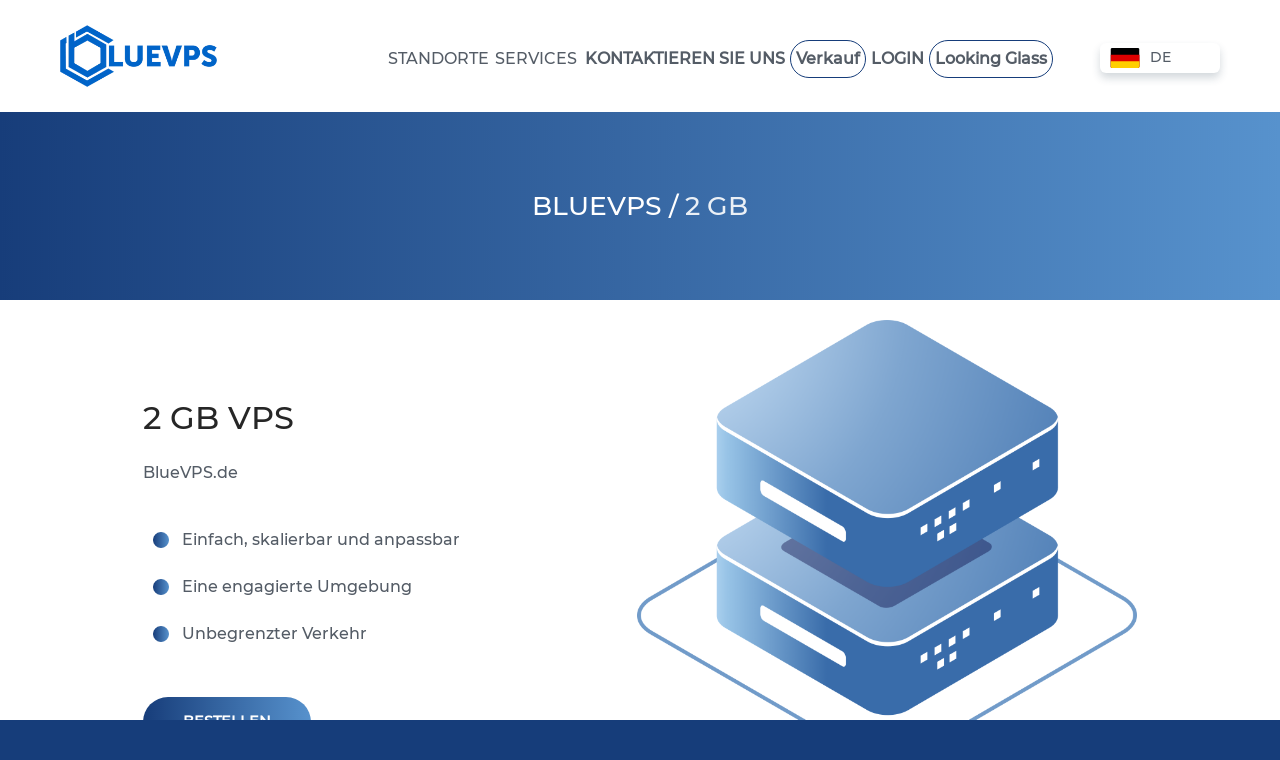

--- FILE ---
content_type: text/html; charset=UTF-8
request_url: https://bluevps.de/vps-2gb
body_size: 57943
content:
<!DOCTYPE html>
<html lang="de">
<head>

    <meta http-equiv="content-type" content="text/html; charset=utf-8" />
    <meta name=viewport content="width=device-width, minimal-ui">

    <meta name="theme-color" content="#182dcc"/>

    <meta name="description" content="2 GB VPS ⭐ Unsere Vorteile ⭐ Sofortige Einrichtung ✅ VNC-Zugriff✅ Komfortable Fernzugriffskontrolle✅"/>
    <link rel="canonical" href="https://bluevps.de/vps-2gb" />
    <link rel="apple-touch-icon" sizes="120x120" href="/assets/front/img/favicons/apple-touch-icon.png">
<link rel="icon" type="image/png" sizes="32x32" href="/assets/front/img/favicons/favicon-32x32.png">

<link rel="icon" type="image/png" sizes="16x16" href="/assets/front/img/favicons/favicon-16x16.png">
<meta name="msapplication-TileColor" content="#ffffff">

<meta name="theme-color" content="#ffffff">

<meta name="msapplication-TileColor" content="#da532c">
<meta name="theme-color" content="#ffffff">

    <meta id="_token" name="_token" content="akXcEg4yEtxxHdGtEG6ncvWYpPLtTGyYPU4e6CIa">

    <meta property="og:type" content="website" />
            <meta property="og:title" content="2 GB VPS | BlueVPS.de"/>
        <meta property="twitter:title" content="2 GB VPS | BlueVPS.de"/>
    
            <meta property="og:description" content="2 GB VPS ⭐ Unsere Vorteile ⭐ Sofortige Einrichtung ✅ VNC-Zugriff✅ Komfortable Fernzugriffskontrolle✅"/>
        <meta property="twitter:description" content="2 GB VPS ⭐ Unsere Vorteile ⭐ Sofortige Einrichtung ✅ VNC-Zugriff✅ Komfortable Fernzugriffskontrolle✅" />
            <meta property="og:url" content="https://bluevps.de/vps-2gb" />
    <meta property="twitter:url" content="https://bluevps.de/vps-2gb" />
    <meta property="og:site_name" content="BlueVPS.de" />

    <meta property="og:image" content="https://bluevps.de/front/img/main/logo_blue_small.png">
    <meta property="og:locale" content="de">
    <meta property="twitter:card" content="summary_large_image" />
    <meta property="twitter:image" content="https://bluevps.de/front/img/main/logo_blue_small.png  " />

    <!-- Critical CSS -->

    <style>
        .banner{position:relative;margin-bottom:-173px;padding-top:20px}.banner .h_title{font-weight:500;-webkit-margin-before:.83em;margin-block-start:.83em;-webkit-margin-after:.83em;margin-block-end:.83em;font-size:1.5em;display:block}.banner .banner_header{color:#545c66}.banner .banner_header h1,.banner .banner_header h2,.banner .banner_header h3,.banner .banner_header h4,.banner .banner_header h5,.banner .banner_header h6{margin:20px 0}.banner .banner_header .heading{font-weight:600}.banner .banner_body{text-align:center;font-weight:200;line-height:1.7em;color:#545c66;padding:0 80px;font-family:'Montserrat Medium';font-size:16px}.banner .banner_body ul.__feature_list{display:-webkit-box;display:-ms-flexbox;display:flex;-webkit-box-orient:vertical;-webkit-box-direction:normal;-ms-flex-direction:column;flex-direction:column;padding:20px 0}.banner .banner_body ul.__feature_list li{padding:10px}.banner .banner_body ul.__feature_list li svg{position:relative;top:2px}.banner .banner_body ul.__feature_list li span{color:#545c66;padding-left:13px}.banner .banner_body ul.__feature_list li .checkbox_banner_icon{border-radius:50%;height:16px;width:16px;background:-webkit-gradient(linear,right top,left top,from(#5792cd),to(#173d7a));background:linear-gradient(270deg,#5792cd 0,#173d7a 100%)}.banner .banner_img{position:relative;z-index:99;top:-120px}.banner .banner_img img{max-width:500px}.banner_no_container .container{max-width:100%;padding-left:20px;padding-right:20px}.banner_no_container .__img__right .container{padding-left:20px;padding-right:0}.banner_no_container .__img__right .banner{-webkit-box-pack:justify;-ms-flex-pack:justify;justify-content:space-between}.banner_substrate{min-height:auto;color:#fff}.banner_substrate.__img__right .banner{margin-bottom:0;display:-webkit-box;display:-ms-flexbox;display:flex}.banner_substrate.__img__right .banner .banner_header{-webkit-box-orient:vertical;-webkit-box-direction:normal;-ms-flex-direction:column;flex-direction:column;text-align:left;-webkit-box-align:start;-ms-flex-align:start;align-items:flex-start}.banner_substrate.__img__right .banner .banner_header .link{margin-top:10px;padding:15px 40px;border-radius:25px;background:-webkit-gradient(linear,right top,left top,from(#093867),to(#07295f));background:linear-gradient(270deg,#093867 0,#07295f 100%);-webkit-transition:all .4s;transition:all .4s;font-size:.9rem;text-transform:uppercase;font-weight:600;font-family:'Montserrat Medium'}.banner_substrate.__img__right .banner .banner_header .link:hover{background:-webkit-gradient(linear,left top,right top,from(#3854b9),to(#03a7c1));background:linear-gradient(90deg,#3854b9 0,#03a7c1 100%);color:#fff}.banner_substrate.__img__right .banner .banner_header .link:hover svg g{fill:#3f51b5}.banner_substrate.__img__right .banner .banner_header .link svg{position:relative;top:3px}.banner_substrate.__img__right .banner .banner_header .banner_body{padding:0;text-align:left}.banner_substrate.__img__right .banner .banner_img{top:inherit}.banner_substrate.__img__full_width{margin-bottom:-57px;background-repeat:no-repeat;background-size:auto;background-position:center;min-height:600px}.banner_substrate.__img__full_width .banner{margin-bottom:0}.banner_substrate.__img__full_width .container{max-width:100%}.banner_substrate.__img__full_width .container .banner .banner_img{top:0}.banner_substrate.__img__full_width .container .banner .banner_img img{width:100%}.section_banner{min-height:auto;padding-bottom:0}.section_banner.black{color:#fff}.section_banner.black .banner_header{color:#fff}.section_banner.black .banner .banner_body ul.__feature_list li span{color:#fff}@media screen and (max-width:1024px){.banner .banner_body ul.__feature_list{-ms-flex-wrap:wrap;flex-wrap:wrap}.banner .banner_body ul.__feature_list li,.banner .banner_body ul.__feature_list li:first-child{padding:5px 5px}}@media screen and (max-width:1024px){.banner .banner_body ul.__feature_list{-ms-flex-wrap:wrap;flex-wrap:wrap}.banner .banner_body ul.__feature_list li,.banner .banner_body ul.__feature_list li:first-child{padding:5px}}@media screen and (max-width:768px){.banner_substrate.__img__right .banner .banner_header{-webkit-box-align:center;-ms-flex-align:center;align-items:center}.banner{padding-left:10px !important;padding-right:10px !important}.banner .around{padding:0 20px}.banner .banner_header .heading{padding-top:20px;font-size:24px;text-align:center}.banner .banner_header .banner_body ul.__feature_list{-ms-flex-wrap:wrap;flex-wrap:wrap;-webkit-box-pack:center;-ms-flex-pack:center;justify-content:center}.banner .banner_header .banner_body ul.__feature_list li,.banner .banner_header .banner_body ul.__feature_list li:first-child{padding:5px 10px}.banner .banner_header .banner_body ul.__feature_list span{width:100%;padding-left:10px;line-height:20px}}html{background-color:#21222d}html.h_100{height:100%}body{font-family:Montserrat Medium,Arial;font-size:14px;color:#f2f2f2;font-weight:300;-webkit-font-smoothing:antialiased}body.h_100{height:100%}#app{max-width:100%;overflow-x:hidden}#app.flex{background:#21222d}strong{font-weight:600}.big_font{font-size:20px}p{margin:0}main{width:100%;max-width:100%;margin-right:10px}.__active{cursor:pointer}.strong{font-weight:700}.wrapper{z-index:1;background:#21222d}.container{max-width:1200px;margin:0 auto}.container.__full{max-width:100%;padding-left:57px;padding-right:57px}.bg_primary_darken{background-color:#161618}.bg_primary_active{background-color:#2e44e4}.w_100{width:100%}.h_100{height:100%}.__text{line-height:1.5em}.__text.__thin{font-family:Montserrat Medium,Arial}.__text.__white{color:#fff}.__color.__primary{color:#163d7a}.__color.__primary.__light{color:#272486}.__color.__primary.__dark{color:#09294f}.__color.__primary_light{color:#a6a6a6}.__hidden{display:none !important}.scroll_up{position:fixed;top:50%;right:10px;width:50px;height:50px;border:1px solid #fff;display:-webkit-box;display:-ms-flexbox;display:flex;-webkit-box-pack:center;-ms-flex-pack:center;justify-content:center;-webkit-box-align:center;-ms-flex-align:center;align-items:center;border-radius:50%;z-index:99999}.scroll_up svg{-webkit-transform:rotate(90deg);transform:rotate(90deg);fill:#fff}h1.big_header,h1.section__title,h2.big_header,h2.section__title,h3.big_header,h3.section__title,h4.big_header,h4.section__title,h5.big_header,h5.section__title,h6.big_header,h6.section__title{margin:0;font-weight:300}.big_header{padding:57px 0;display:-webkit-box;display:-ms-flexbox;display:flex;-webkit-box-align:center;-ms-flex-align:center;align-items:center;-webkit-box-pack:center;-ms-flex-pack:center;justify-content:center;font-size:32px;line-height:1.333;color:font_primary_color;font-family:Montserrat Medium,SansSerif;text-align:center}.big_header h1,.big_header h2,.big_header h3,.big_header h4,.big_header h5,.big_header h6{margin:0;font-weight:300;font-size:32px}.big_header.default{color:#fff}.big_header.left{text-align:left;-webkit-box-pack:start;-ms-flex-pack:start;justify-content:flex-start}.__right{-webkit-box-pack:end;-ms-flex-pack:end;justify-content:flex-end}.__left{-webkit-box-pack:start;-ms-flex-pack:start;justify-content:flex-start}.__center{-webkit-box-pack:end;-ms-flex-pack:end;justify-content:flex-end;text-align:center}.__between{-webkit-box-pack:justify;-ms-flex-pack:justify;justify-content:space-between}.__hint.__count{width:15px;height:15px;border-radius:15px;display:-webkit-box;display:-ms-flexbox;display:flex;-webkit-box-pack:center;-ms-flex-pack:center;justify-content:center;-webkit-box-align:center;-ms-flex-align:center;align-items:center;font-size:11px;background-color:#dadada;color:#f2f2f2;margin-left:2.5px;margin-top:-2.5px}.__hint.is_success{color:#4db739}.__hint.is_success.__count{background-color:#4db739;color:#fff}.__hint.is_danger{color:#ff3101}.link{cursor:pointer;font-size:14px;color:#21222d;text-transform:none;font-family:Montserrat Medium,SansSerif;border-bottom:1px solid #21222d}.link.white{color:#fff;border-bottom-color:#fff}.link.prymary{color:#163d7a;border-color:#163d7a}.link.prymary.light{color:#fff;border-color:#fff}.hint{display:none;color:#21222d}.__nowrap{white-space:nowrap}.no_uppercase{text-transform:none}.uppercase{text-transform:uppercase}.is_1{max-width:100%;width:100%;min-width:inherit}.in_2,.is_2{max-width:100%;width:50%}.min_is_2{min-width:50%}.is_3{width:33.33333%}.in_3,.is_3{max-width:100%}.in_3{width:66.66667%}.min_is_3{min-width:33.33333%}.is_4{width:25%}.in_4,.is_4{max-width:100%}.in_4{width:75%}.max_is_4{max-width:25%}.is_5{width:20%}.in_5,.is_5{max-width:100%}.in_5{width:80%}.is_6{width:16.66667%}.in_6,.is_6{max-width:100%}.in_6{width:83.33333%}.in_6_6{width:66.66666%}.in_6_6,.is_7{max-width:100%}.is_7{width:14.28571%}.in_7_7{width:71.42858%}.in_7_7,.is_8{max-width:100%}.is_8{width:12.5%}.in_8_8{max-width:100%;width:75%}.is_10{width:10%}.is_10,.is_11{max-width:100%}.is_11{width:9.09091%}.mw_900{max-width:900px}.btn.btn_bordered{width:215px;border:1px solid #3f51b5;border-radius:25px;font-size:20px;color:#3f51b5;font-family:Montserrat Medium;font-weight:700;letter-spacing:0;line-height:16px;text-align:center;padding:15px}.p_0{padding:0 !important}.p_1{padding:10px !important}.p_2{padding:20px !important}.pt_0{padding-top:0 !important}.pt_1{padding-top:10px !important}.pt_2{padding-top:20px !important}.pt_3{padding-top:30px !important}.pt_4{padding-top:40px !important}.pb_0{padding-bottom:0 !important}.pb_1{padding-bottom:10px !important}.pb_2{padding-bottom:20px !important}.pb_3{padding-bottom:30px !important}.pr_0{padding-right:0 !important}.pr_1{padding-right:10px !important}.pr_2{padding-right:20px !important}.pr_3{padding-right:30px !important}.pr_4{padding-right:40px !important}.pr_5{padding-right:50px !important}.pl_0{padding-left:0 !important}.pl_1{padding-left:10px !important}.pl_2{padding-left:20px !important}.pl_2_5{padding-left:25px !important}.pl_6{padding-left:60px !important}.m_0{margin:0 !important}.m_1{margin:10px !important}.mt_0{margin-top:0 !important}.mt_1{margin-top:10px !important}.mt_1_5{margin-top:15px !important}.mt_2{margin-top:20px !important}.mt_3-{margin-top:-30px !important}.mb_0{margin-bottom:0 !important}.mb_1{margin-bottom:10px !important}.mb_2{margin-bottom:20px !important}.mb_3{margin-bottom:30px !important}.mb_4{margin-bottom:40px !important}.mr_0{margin-right:0 !important}.mr_1{margin-right:10px !important}.mr_1-{margin-right:-10px !important}.mr_2{margin-right:20px !important}.mr_3{margin-right:30px !important}.ml_0{margin-left:0 !important}.ml_1{margin-left:10px !important}.ml_1-{margin-left:-10px !important}.ml_2{margin-left:20px !important}.ml_3{margin-left:30px !important}.ml_4{margin-left:40px !important}body,html{-ms-text-size-adjust:100%;-webkit-text-size-adjust:100%;margin:0;padding:0}*{-webkit-box-sizing:border-box;box-sizing:border-box;-webkit-tap-highlight-color:transparent}dir,menu,ul{margin:0;padding:0}dir,li,menu,ul{list-style:none}a{color:#3490dc}a,a:hover,a:visited{text-decoration:none}a:hover,a:visited{color:#3f51b5}img{vertical-align:middle;border:0}button,input,optgroup,select,textarea{color:inherit;font:inherit;margin:0;outline:0}input::-moz-focus-inner{border:0;padding:0}section{position:relative;padding:57px 0}nav.header_menu{background-color:transparent}nav.header_menu.primary.light{background:#272486}nav.header_menu.primary{background:#163d7a}nav.header_menu.white{background:#fff;position:fixed;z-index:9}nav.header_menu.white .menu-item a{color:#545c66}nav.header_menu.white .menu-item a:hover{color:#1865c1}@-webkit-keyframes moveltr{0{top:10px;opacity:0}to{top:10px;opacity:1}}@keyframes moveltr{0{top:10px;opacity:0}to{top:10px;opacity:1}}.lang_container{position:relative;top:7px;left:-60px}.lang_curr_menu{position:absolute;right:-140px;width:120px;top:10px;border-radius:6px;border-top:0;-webkit-box-shadow:0 5px 8px 0 rgba(34,60,80,.2);box-shadow:0 5px 8px 0 rgba(34,60,80,.2);display:-webkit-box;display:-ms-flexbox;display:flex;z-index:99;background:#fff;-webkit-transform:translateY(-5px);transform:translateY(-5px);-webkit-transition-duration:86ms;transition-duration:86ms;-webkit-transition-property:opacity,-webkit-transform;transition-property:opacity,-webkit-transform;transition-property:opacity,transform;transition-property:opacity,transform,-webkit-transform;cursor:pointer}.lang_curr_menu li{display:none;padding:5px 10px}.lang_curr_menu li .lang{opacity:0;width:0}.lang_curr_menu.opened{right:-260px;width:240px}.lang_curr_menu.opened .lang_item{display:block}.lang_curr_menu.opened .lang_item:hover{background:#f5f5f5}.lang_curr_menu.opened li{height:30px}.lang_curr_menu.opened li .lang{opacity:1}.lang_curr_menu.opened .current_lang_item .current>svg{-webkit-animation:mymove 1s;animation:mymove 1s;-webkit-transform:rotate(180deg);transform:rotate(180deg)}.lang_curr_menu.opened .current_lang_item .current .country{display:-webkit-box;display:-ms-flexbox;display:flex}.lang_curr_menu.opened .current_lang_item .country_short{display:none}.lang_curr_menu .flag{position:relative;width:30px;height:20px;display:inline-block}.lang_curr_menu .current_lang_item{display:block;-webkit-box-ordinal-group:0;-ms-flex-order:-1;order:-1}.lang_curr_menu .current_lang_item .current{color:#545c66;font-size:14px;font-weight:500;letter-spacing:0;line-height:18px;position:relative}.lang_curr_menu .current_lang_item .current .lang{font-style:italic;color:#6c66668f}.lang_curr_menu .current_lang_item .current .country{display:none}.lang_curr_menu .current_lang_item .current>svg{display:none;position:absolute;right:0}.lang_item{height:0}.lang_item a{color:#545c66;font-size:14px;font-weight:500;letter-spacing:0;line-height:18px}.lang_item a .lang{font-style:italic;color:#6c66668f}.lang_item a .country_short{font-weight:600;display:none}@-webkit-keyframes mymove{0{-webkit-transform:rotate(0);transform:rotate(0)}to{-webkit-transform:rotate(180deg);transform:rotate(180deg)}}@keyframes mymove{0{-webkit-transform:rotate(0);transform:rotate(0)}to{-webkit-transform:rotate(180deg);transform:rotate(180deg)}}@-webkit-keyframes openblock{0{height:0}to{height:30px}}@keyframes openblock{0{height:0}to{height:30px}}@media screen and (max-width:1023px){.menu{border-top:3px solid #fff;margin:0;width:100%;-webkit-box-pack:center;-ms-flex-pack:center;justify-content:center;-webkit-box-align:start;-ms-flex-align:start;align-items:flex-start;position:absolute;top:100%;left:0;z-index:7;opacity:0;-webkit-box-orient:vertical;-webkit-box-direction:normal;-ms-flex-direction:column;flex-direction:column;background-color:#161618;max-height:0;overflow:hidden}.menu,.menu.open{-webkit-transition:all .3s ease-in;transition:all .3s ease-in}.menu.open{max-height:700px;opacity:1;position:fixed;top:auto}.menu-item{width:100%;padding:10px 20px}.menu-item,.menu-item+.menu-item{margin-left:0}.menu-item+.menu-item.bordered{max-width:160px;margin-left:15px;padding:15px;text-align:center;white-space:nowrap}.menu-item a{color:#d92ed0 !important}.menu-sub{opacity:1;overflow:hidden;position:relative;top:auto;left:0;max-height:0;background:0 0 !important}.menu-sub a:last-child{padding-bottom:0}.menu .lang_curr_menu{width:100%;display:-webkit-box;display:-ms-flexbox;display:flex;position:relative;left:0;padding:20px 0}.menu .lang_curr_menu .current_lang_item .current>svg{display:block}.menu .lang_curr_menu.flex.row{-webkit-box-orient:vertical;-webkit-box-direction:normal;-ms-flex-direction:column;flex-direction:column}.menu .lang_curr_menu li{width:100%;padding:10px 20px;margin-left:0}.menu .lang_curr_menu li .dropdown_menu{-webkit-box-pack:justify;-ms-flex-pack:justify;justify-content:space-between;-webkit-box-align:center;-ms-flex-align:center;align-items:center}.menu .lang_curr_menu li .dropdown_menu,.menu .lang_curr_menu li .sub_menu{display:-webkit-box;display:-ms-flexbox;display:flex}.menu .lang_curr_menu li .sub_menu .text,.menu .lang_curr_menu li .sub_menu:before{display:none}.menu .lang_curr_menu li:first-child{margin-left:0}.menu .lang_curr_menu li .title .hint{display:inherit;font-size:17px;font-family:Proxima Nova Bold,Arial;color:#f2f2f2;margin-right:10px;text-transform:uppercase}.menu .lang_curr_menu li .title .text,.menu .lang_curr_menu li .title:after{display:none}.contact_menu .help-block.mobile_block{height:auto !important}.contact_menu .help-block.mobile_block .nav_item.has_icon{width:25vw;height:100px;display:-webkit-box;display:-ms-flexbox;display:flex;-webkit-box-pack:center;-ms-flex-pack:center;justify-content:center;-webkit-box-align:center;-ms-flex-align:center;align-items:center}.header_menu .around{-webkit-box-pack:justify;-ms-flex-pack:justify;justify-content:space-between}}.header_menu .services_menu li>a,.header_menu .services_menu li>span{font-family:Proxima Nova Medium}.header_menu .services_menu_button{background-color:#262626;border:1px solid #5a5a5a;width:48px;height:48px;-webkit-box-pack:center;-ms-flex-pack:center;justify-content:center;right:0;margin-right:5px;-webkit-box-shadow:1px 0 0 0 rgba(38,38,38,.004),inset 0 -1px 0 0 rgba(0,204,255,.92);box-shadow:1px 0 0 0 rgba(38,38,38,.004),inset 0 -1px 0 0 rgba(0,204,255,.92);padding-top:12px}.header_menu .services_menu_button:after{border:1px solid rgba(30,56,255,.7);content:" ";-webkit-box-shadow:0 0 11px 0 #1e38ff;box-shadow:0 0 11px 0 #1e38ff}.header_menu .services_menu_button i{width:40%;height:3px;pointer-events:none;background-color:#fff}
    </style>

    <!-- Google Tag Manager -->
    <script>(function(w,d,s,l,i){w[l]=w[l]||[];w[l].push({'gtm.start':
                new Date().getTime(),event:'gtm.js'});var f=d.getElementsByTagName(s)[0],
            j=d.createElement(s),dl=l!='dataLayer'?'&l='+l:'';j.async=true;j.src=
            'https://www.googletagmanager.com/gtm.js?id='+i+dl;f.parentNode.insertBefore(j,f);
        })(window,document,'script','dataLayer','GTM-PPVC7FP');</script>
    <!-- End Google Tag Manager -->
    <link href="/css/style.css?id=23b032e3796ab6d88e2e294f816ea04b" rel="stylesheet">

    <title>2 GB VPS | BlueVPS.de</title>

        
    <script type="application/ld+json">
    {
      "@context": "https://schema.org",
      "@type": "WebSite",
      "url": "https://bluevps.de/",
      "potentialAction": {
        "@type": "SearchAction",
        "target": {
          "@type": "EntryPoint",
          "urlTemplate": "https://query.bluevps.de/search?q={search_term_string}"
        },
        "query-input": "required name=search_term_string"
      }
    }
    </script>
</head>
<body>
<!-- Google Tag Manager (noscript) -->
<noscript><iframe src="https://www.googletagmanager.com/ns.html?id=GTM-PPVC7FP"
                  height="0" width="0" style="display:none;visibility:hidden"></iframe></noscript>
<!-- End Google Tag Manager (noscript) -->
<div id="app" class="flex column " >
            <header class="relative">
                                                        <nav id="header_menu" class="header_menu flex
 white
">
    <div class="w_100 flex centered between container pr_2 pl_2">
        <a class="logo_img" href="https://bluevps.de" title="">            <span class="logo_text">
                <img src="/front/img/main/logo_blue.webp" width="157" height="40" alt="logo"/>
            </span>
        </a>        <span class="services_menu_button" @click="servicesMenu"><i></i><i></i><i></i></span>
                    <nav class="menu" ref="servicesMenu">
                
                    <div class="menu-item full_width_menu   ">

                                                    <div class="menu-item--sub">
                                STANDORTE
                                <span class="submenu_angle">
                                    <svg xmlns="http://www.w3.org/2000/svg" xmlns:xlink="http://www.w3.org/1999/xlink" version="1.1" width="16" height="16" viewBox="0 0 256 256" xml:space="preserve"><desc>Created with Fabric.js 1.7.22</desc><defs></defs><g transform="translate(128 128) scale(0.72 0.72)"><g transform="translate(-175.05 -175.05000000000004) scale(3.89 3.89)" style="stroke: none; stroke-width: 0; stroke-dasharray: none; stroke-linecap: butt; stroke-linejoin: miter; stroke-miterlimit: 10; fill: none; fill-rule: nonzero; opacity: 1;"><path d="M 90 24.25 c 0 -0.896 -0.342 -1.792 -1.025 -2.475 c -1.366 -1.367 -3.583 -1.367 -4.949 0 L 45 60.8 L 5.975 21.775 c -1.367 -1.367 -3.583 -1.367 -4.95 0 c -1.366 1.367 -1.366 3.583 0 4.95 l 41.5 41.5 c 1.366 1.367 3.583 1.367 4.949 0 l 41.5 -41.5 C 89.658 26.042 90 25.146 90 24.25 z" transform=" matrix(1 0 0 1 0 0) " stroke-linecap="round" style="stroke: none; stroke-width: 1; stroke-dasharray: none; stroke-linecap: butt; stroke-linejoin: miter; stroke-miterlimit: 10; fill: rgb(0, 0, 0); fill-rule: nonzero; opacity: 1;"></path></g></g></svg>
                                </span>
                            </div>

                                                            <div class="menu-sub">
                                    <div class="flex">
                                        
                                                                                            <a href="https://bluevps.de/vps-netherlands" title="VPS Netherlands">
                                                                                                            <svg version="1.1" id="Layer_1" xmlns="http://www.w3.org/2000/svg" xmlns:xlink="http://www.w3.org/1999/xlink" x="0px" y="0px" viewBox="80 105 300 300" width="30" height="20" xml:space="preserve"><path d="M512,200.093H0V97.104c0-4.875,3.953-8.828,8.828-8.828h494.345c4.875,0,8.828,3.953,8.828,8.828 L512,200.093L512,200.093z" style="fill: rgb(255, 75, 85);"></path> <path d="M503.172,423.725H8.828c-4.875,0-8.828-3.953-8.828-8.828V311.909h512v102.988 C512,419.773,508.047,423.725,503.172,423.725z" style="fill: rgb(65, 71, 155);"></path>     <rect y="200.091" width="512" style="fill: rgb(245, 245, 245);" height="111"></rect></svg>
                                                                                                        VPS Netherlands
                                                </a>
                                                                                    
                                                                                            <a href="https://bluevps.de/vps-england" title="VPS England">
                                                                                                            <svg xmlns="https://www.w3.org/2000/svg" xmlns:xlink="https://www.w3.org/1999/xlink" version="1.1" id="Layer_1" x="0px" y="0px" width="30" height="20" viewBox="0 0 55.2 35.4" style="enable-background:new 0 0 55.2 38.4" xml:space="preserve"> <g> <path class="st0" fill="#FEFEFE" d="M2.87,38.4h49.46c1.59-0.09,2.87-1.42,2.87-3.03V3.03c0-1.66-1.35-3.02-3.01-3.03H3.01 C1.35,0.01,0,1.37,0,3.03v32.33C0,36.98,1.28,38.31,2.87,38.4L2.87,38.4z"/> <polygon class="st1" fill="#C8102E" points="23.74,23.03 23.74,38.4 31.42,38.4 31.42,23.03 55.2,23.03 55.2,15.35 31.42,15.35 31.42,0 23.74,0 23.74,15.35 0,15.35 0,23.03 23.74,23.03"/> <path class="st2" fill="#012169" d="M33.98,12.43V0h18.23c1.26,0.02,2.34,0.81,2.78,1.92L33.98,12.43L33.98,12.43z"/> <path class="st2" fill="#012169" d="M33.98,25.97V38.4h18.35c1.21-0.07,2.23-0.85,2.66-1.92L33.98,25.97L33.98,25.97z"/> <path class="st2" fill="#012169" d="M21.18,25.97V38.4H2.87c-1.21-0.07-2.24-0.85-2.66-1.94L21.18,25.97L21.18,25.97z"/> <path class="st2" fill="#012169" d="M21.18,12.43V0H2.99C1.73,0.02,0.64,0.82,0.21,1.94L21.18,12.43L21.18,12.43z"/> <polygon class="st2" fill="#012169" points="0,12.8 7.65,12.8 0,8.97 0,12.8"/> <polygon class="st2" fill="#012169" points="55.2,12.8 47.51,12.8 55.2,8.95 55.2,12.8"/> <polygon class="st2" fill="#012169" points="55.2,25.6 47.51,25.6 55.2,29.45 55.2,25.6"/> <polygon class="st2" fill="#012169" points="0,25.6 7.65,25.6 0,29.43 0,25.6"/> <polygon class="st1" fill="#C8102E" points="55.2,3.25 36.15,12.8 40.41,12.8 55.2,5.4 55.2,3.25"/> <polygon class="st1" fill="#C8102E" points="19.01,25.6 14.75,25.6 0,32.98 0,35.13 19.05,25.6 19.01,25.6"/> <polygon class="st1" fill="#C8102E" points="10.52,12.81 14.78,12.81 0,5.41 0,7.55 10.52,12.81"/> <polygon class="st1" fill="#C8102E" points="44.63,25.59 40.37,25.59 55.2,33.02 55.2,30.88 44.63,25.59"/> </g></svg>
                                                                                                        VPS England
                                                </a>
                                                                                    
                                                                                            <a href="https://bluevps.de/vps-sweden" title="VPS Sweden">
                                                                                                            <svg version="1.1" id="Capa_1" xmlns="http://www.w3.org/2000/svg" xmlns:xlink="http://www.w3.org/1999/xlink" x="0px" y="0px" viewBox="65 105 300 300" style="enable-background:new 0 0 512 512;" width="30" height="20" xml:space="preserve"> <rect y="85.333" style="fill:#0052B4;" width="512" height="341.337"></rect> <polygon style="fill:#FFDA44;" points="192,85.33 128,85.33 128,223.996 0,223.996 0,287.996 128,287.996 128,426.662 192,426.662 192,287.996 512,287.996 512,223.996 192,223.996 "></polygon> </svg>
                                                                                                        VPS Sweden
                                                </a>
                                                                                    
                                                                                            <a href="https://bluevps.de/vps-hong-kong" title="VPS Hong Kong">
                                                                                                            <svg version="1.1" id="Layer_1" xmlns="http://www.w3.org/2000/svg" xmlns:xlink="http://www.w3.org/1999/xlink" x="0px" y="0px" viewBox="100 110 300 300" style="enable-background:new 0 0 512.001 512.001;" width="30" height="20" xml:space="preserve"> <path style="fill:#ff363b;" d="M503.172,423.725H8.828c-4.875,0-8.828-3.953-8.828-8.828V97.104c0-4.875,3.953-8.828,8.828-8.828 h494.345c4.875,0,8.828,3.953,8.828,8.828v317.793C512,419.773,508.047,423.725,503.172,423.725z"></path> <g> <path style="fill:#F5F5F5;" d="M224.477,268.923c-11.128,0.115-23.624-3.449-34.573-15.518c-0.755-0.832-0.649-2.143,0.209-2.87 l0.003-0.003c0.832-0.705,2.062-0.596,2.797,0.211c16.69,18.327,37.376,15.118,49.735,10.69c-4.566,0.203-10.303-0.14-13.993-2.565 c-15.415-10.133-8.433-20.913-18.671-33.944c-10.173-12.948-19.327-12.631-33.741-10.446c-14.27,2.162-18.816-8.305-20.231-14.114 c-0.253-1.041-1.705-1.106-2.077-0.103c-17.786,48.054,35.694,107.514,90.601,64.761 C239.118,267.017,232.14,268.845,224.477,268.923z M184.41,252.616c-0.312,0.858-1.537,0.824-1.802-0.05l-2.048-6.749l-7.049-0.247 c-0.913-0.032-1.259-1.207-0.51-1.729l5.786-4.033l-1.943-6.781c-0.252-0.877,0.759-1.57,1.487-1.02l5.624,4.256l5.848-3.944 c0.757-0.511,1.729,0.236,1.429,1.099l-2.31,6.664l5.558,4.343c0.719,0.563,0.309,1.717-0.604,1.699l-7.052-0.138L184.41,252.616z"></path> <path style="fill:#F5F5F5;" d="M263.869,236.996c8.836-6.765,20.972-11.407,36.972-8.317c1.103,0.213,1.805,1.325,1.555,2.421 l-0.001,0.004c-0.243,1.064-1.293,1.714-2.365,1.508c-24.346-4.657-38.976,10.317-46.209,21.272 c3.532-2.901,8.329-6.067,12.736-6.338c18.412-1.137,19.289,11.678,35.298,15.965c15.905,4.259,23.04-1.483,33.266-11.876 c10.122-10.289,20.038-4.639,24.653-0.839c0.826,0.681,2.027-0.137,1.723-1.163c-14.586-49.12-93.042-64.627-111.339,2.513 C253.295,247.303,257.784,241.655,263.869,236.996z M305.711,226.017c-0.265-0.874,0.736-1.582,1.472-1.042l5.686,4.172l5.789-4.03 c0.749-0.522,1.731,0.211,1.446,1.078l-2.211,6.698l5.621,4.26c0.728,0.552,0.334,1.713-0.578,1.708l-7.053-0.033l-2.314,6.663 c-0.3,0.863-1.525,0.847-1.803-0.022l-2.148-6.718l-7.052-0.142c-0.913-0.019-1.277-1.188-0.535-1.721l5.726-4.119L305.711,226.017 z"></path> <path style="fill:#F5F5F5;" d="M234.399,241.627c-4.34-10.248-5.8-23.159,1.195-37.877c0.482-1.015,1.735-1.416,2.733-0.899 l0.004,0.002c0.969,0.501,1.335,1.681,0.87,2.667c-10.599,22.408,0.241,40.318,9.038,50.061c-1.926-4.146-3.79-9.581-2.952-13.917 c3.505-18.111,16.131-15.756,24.286-30.184c8.103-14.335,4.327-22.679-3.178-35.178c-7.43-12.374,0.521-20.561,5.355-24.079 c0.865-0.63,0.374-1.997-0.695-1.959c-51.207,1.837-85.845,73.92-25.416,108.428C241.734,254.442,237.388,248.684,234.399,241.627z M234.234,198.369c-0.913,0.038-1.347-1.108-0.64-1.685l5.462-4.462l-2.454-6.613c-0.318-0.856,0.638-1.624,1.405-1.13l5.932,3.816 l5.53-4.377c0.716-0.567,1.741,0.104,1.508,0.988l-1.796,6.82l5.871,3.907c0.76,0.506,0.439,1.688-0.472,1.74l-7.042,0.399 l-1.901,6.792c-0.246,0.879-1.47,0.939-1.801,0.088l-2.556-6.573L234.234,198.369z"></path> <path style="fill:#F5F5F5;" d="M274.297,264.88c9.198,6.264,17.418,16.328,19.508,32.489c0.145,1.115-0.692,2.13-1.811,2.237 h-0.006c-1.086,0.104-2.033-0.69-2.175-1.771c-3.225-24.577-22.037-33.763-34.71-37.19c3.863,2.442,8.375,6.002,10.018,10.101 c6.862,17.123-5.028,21.982-4.071,38.527c0.951,16.438,8.646,21.408,21.724,27.852c12.947,6.379,10.698,17.566,8.538,23.143 c-0.386,0.999,0.767,1.881,1.645,1.27c42.052-29.276,32.134-108.631-37.355-104.915C261.193,258.08,267.964,260.567,274.297,264.88 z M297.864,301.156c0.747-0.526,1.732,0.202,1.451,1.07l-2.175,6.709l5.644,4.231c0.73,0.547,0.344,1.71-0.569,1.711l-7.053,0.004 l-2.279,6.675c-0.295,0.864-1.521,0.855-1.803-0.013l-2.184-6.707l-7.052-0.105c-0.914-0.013-1.283-1.182-0.545-1.719l5.704-4.15 l-2.08-6.74c-0.269-0.873,0.727-1.586,1.466-1.049l5.709,4.142L297.864,301.156z"></path> <path style="fill:#F5F5F5;" d="M251.292,284.823c-3.168,10.668-10.254,21.56-25.013,28.469c-1.018,0.477-2.239-0.011-2.681-1.044 l-0.002-0.004c-0.429-1.003,0.039-2.146,1.025-2.611c22.43-10.551,25.457-31.265,24.865-44.38 c-1.151,4.424-3.169,9.804-6.573,12.617c-14.223,11.747-22.47,1.899-37.939,7.846c-15.37,5.908-17.763,14.75-19.922,29.169 c-2.136,14.274-13.479,15.535-19.447,15.176c-1.068-0.064-1.559,1.303-0.71,1.954c40.684,31.15,113.258-2.444,88.574-67.507 C253.783,270.27,253.474,277.476,251.292,284.823z M223.906,318.309c0.728,0.552,0.335,1.711-0.578,1.708l-7.052-0.031 l-2.312,6.664c-0.299,0.863-1.525,0.847-1.803-0.022l-2.151-6.718l-7.052-0.14c-0.913-0.018-1.278-1.188-0.536-1.721l5.724-4.121 l-2.046-6.75c-0.265-0.874,0.735-1.582,1.471-1.042l5.688,4.17l5.788-4.032c0.749-0.522,1.731,0.211,1.446,1.078l-2.208,6.698 L223.906,318.309z"></path> </g> </svg>
                                                                                                        VPS Hong Kong
                                                </a>
                                                                                    
                                                                                            <a href="https://bluevps.de/vps-cyprus" title="VPS Cyprus">
                                                                                                            <svg version="1.1" id="Capa_1" xmlns="http://www.w3.org/2000/svg" xmlns:xlink="http://www.w3.org/1999/xlink" x="0px" y="0px" viewBox="65 105 300 300" width="30" height="20" style="enable-background:new 0 0 500 500;" xml:space="preserve"> <path style="fill:#FFFFFF;" d="M510,369.6c0,27.2-21.6,48.8-48,70.8H48c-26.4,0-48-21.6-48-48.8V126.4c0-27.2,21.6-48.8,48-48.8h410 c26.4,0,48,21.6,48,48.8V369.6z"></path> <g> </g> <path style="fill:#2F4712;" d="M261.6,376.8L261.6,376.8L261.6,376.8c-0.8-0.8-0.8-0.8-1.6-1.6c-0.8-0.8-1.6-2.4-3.2-4 c-1.6-2.4-4-4.8-4-4.8l-0.8-0.8l-0.8,0.8c0,0.8-1.6,2.4-4,4.8c-0.8,1.6-2.4,2.4-3.2,4c-0.8,0.8-0.8,0.8-0.8,0.8l0,0l0,0l0,0h-1.6 l0.8-0.8h0.8l0,0c0,0,0-0.8-0.8-0.8c-0.8-0.8-1.6-1.6-1.6-1.6c-1.6-0.8-2.4-2.4-2.4-2.4l0,0l8.8-6.4l-4-1.6l1.6-2.4l6.4,3.2l6.4-3.2 l1.6,2.4l-4,1.6l8.8,6.4l0,0c0,0-1.6,0.8-2.4,2.4c-0.8,0.8-1.6,1.6-1.6,1.6C262.4,376,262.4,376,261.6,376.8 C262.4,376,262.4,376.8,261.6,376.8L261.6,376.8h1.6H261.6L261.6,376.8L261.6,376.8z M278.4,366.4c-7.2,0-12-3.2-12-3.2 c6.4-3.2,11.2-4,15.2-4l0,0c4,0,5.6,0.8,7.2,2.4c1.6,0.8,1.6,1.6,1.6,1.6l0,0C287.2,365.6,283.2,366.4,278.4,366.4L278.4,366.4z M228,366.4c-4,0-8.8-0.8-12.8-3.2l0,0l0,0c0,0,0.8-0.8,1.6-1.6c1.6-0.8,3.2-1.6,7.2-2.4l0,0c4,0,9.6,1.6,15.2,4 C239.2,363.2,234.4,366.4,228,366.4L228,366.4L228,366.4z M297.6,362.4c-0.8,0-1.6,0-1.6-0.8s0-0.8,0-1.6c0.8-1.6,1.6-2.4,3.2-2.4 l0,0l0,0h0.8l0,0c0,0,0,1.6,0,2.4s-0.8,1.6-0.8,1.6C298.4,362.4,298.4,362.4,297.6,362.4L297.6,362.4z M208.8,362.4 c-0.8,0-1.6,0-2.4-0.8c-0.8-0.8-0.8-0.8-0.8-1.6c0-1.6,0-2.4,0-2.4h0.8l0,0c1.6,0,3.2,1.6,3.2,2.4s0,1.6,0,1.6 C210.4,361.6,209.6,362.4,208.8,362.4L208.8,362.4z M264,358.4c7.2-13.6,15.2-15.2,17.6-15.2c0.8,0,1.6,0,1.6,0l0,0 c0,0,0.8,3.2-1.6,6.4C280,352.8,275.2,356.8,264,358.4L264,358.4L264,358.4z M242.4,358.4c-11.2-1.6-16-5.6-17.6-8.8 c-2.4-3.2-1.6-6.4-1.6-6.4l0,0l0,0c0,0,0.8,0,1.6,0C227.2,343.2,235.2,344.8,242.4,358.4L242.4,358.4L242.4,358.4L242.4,358.4z M287.2,356c-2.4,0-4.8,0-7.2-0.8l0,0l0,0c5.6-5.6,11.2-7.2,15.2-7.2h0.8c3.2,0,4.8,0.8,4.8,0.8s0,0.8,0,1.6c0,0.8-0.8,1.6-2.4,2.4 C295.2,355.2,292,356,287.2,356L287.2,356L287.2,356z M219.2,356c-4.8,0-8-0.8-10.4-2.4c-1.6-0.8-2.4-1.6-2.4-2.4s0-0.8,0-1.6 c0,0,2.4-0.8,4.8-0.8h0.8c4,0,9.6,0.8,15.2,7.2l0,0l0,0C224,356,221.6,356,219.2,356L219.2,356z M309.6,355.2 c-2.4,0-4.8-0.8-5.6-1.6c-0.8,0-0.8-0.8-0.8-1.6c0-0.8,0.8-0.8,1.6-1.6c2.4-1.6,5.6-2.4,10.4-2.4h0.8h0.8c5.6,0,9.6,1.6,9.6,1.6l0,0 l0,0C321.6,353.6,315.2,355.2,309.6,355.2L309.6,355.2L309.6,355.2z M196,355.2c-4.8,0-12-1.6-16-5.6l0,0l0,0c0,0,4.8-0.8,9.6-1.6 h0.8c4.8,0,8,0.8,10.4,2.4c0.8,0.8,1.6,1.6,1.6,1.6c0,0.8,0,0.8-0.8,1.6C201.6,355.2,199.2,355.2,196,355.2L196,355.2L196,355.2z M326.4,347.2c-0.8,0-0.8,0-0.8-0.8s0-0.8,0-1.6c0-0.8,0.8-1.6,0.8-1.6s0.8-0.8,1.6-0.8h0.8c0,0,0,1.6,0,2.4s0,1.6-0.8,1.6 C327.2,347.2,326.4,347.2,326.4,347.2L326.4,347.2z M180,347.2c-0.8,0-0.8,0-1.6-0.8c0,0-0.8-0.8-0.8-1.6c0-0.8,0-2.4,0-2.4l0,0h0.8 l0,0c0.8,0,1.6,0.8,1.6,0.8c0.8,0.8,0.8,0.8,0.8,1.6c0,0.8,0,1.6,0,1.6C180.8,346.4,180.8,347.2,180,347.2L180,347.2z M288.8,346.4 c-0.8,0-1.6,0-1.6-0.8s0-0.8,0-1.6c0.8-1.6,1.6-2.4,3.2-2.4l0,0l0,0h0.8l0,0c0,0,0,1.6,0,2.4s-0.8,1.6-0.8,1.6 S289.6,346.4,288.8,346.4L288.8,346.4z M217.6,346.4c-0.8,0-1.6,0-2.4-0.8c-0.8-0.8-0.8-0.8-0.8-1.6c0-1.6,0-2.4,0-2.4h0.8l0,0 c1.6,0,3.2,1.6,3.2,2.4s0,1.6,0,1.6C219.2,345.6,218.4,346.4,217.6,346.4L217.6,346.4z M199.2,345.6c-10.4,0-15.2-3.2-17.6-5.6 c-1.6-1.6-2.4-2.4-2.4-3.2c0-0.8-0.8-1.6-0.8-1.6l0,0c0,0,0.8,0,2.4,0l0,0C184,334.4,191.2,336,199.2,345.6L199.2,345.6L199.2,345.6 z M307.2,345.6c8-9.6,14.4-11.2,17.6-11.2l0,0l0,0c1.6,0,2.4,0,2.4,0l0,0c0,0,0,0.8-0.8,1.6c-0.8,0.8-1.6,2.4-2.4,3.2 C322.4,342.4,316.8,344.8,307.2,345.6L307.2,345.6L307.2,345.6z M210.4,344.8c-8-1.6-12.8-4.8-15.2-7.2c-2.4-3.2-3.2-5.6-3.2-5.6 s0.8,0,2.4,0l0,0l0,0C199.2,331.2,206.4,332.8,210.4,344.8L210.4,344.8L210.4,344.8z M296,344.8c4-11.2,11.2-13.6,15.2-13.6l0,0l0,0 c1.6,0,2.4,0,2.4,0l0,0c0,0-0.8,2.4-3.2,5.6C308.8,340,304,343.2,296,344.8L296,344.8z M337.6,340.8c-4.8,0-8-0.8-8-0.8l0,0l0,0 c0,0,3.2-4.8,10.4-6.4c1.6,0,4-0.8,5.6-0.8c0,0,0,0,0.8,0c4,0,6.4,0.8,6.4,0.8l0,0c0,0,0,0,0,0.8c0,0,0,0.8-0.8,1.6 c-0.8,0.8-2.4,2.4-7.2,4C342.4,340,340,340.8,337.6,340.8L337.6,340.8z M168.8,340.8c-2.4,0-5.6,0-8-0.8c-4-0.8-6.4-2.4-7.2-4 c-0.8-0.8-0.8-1.6-0.8-1.6v-0.8l0,0c0,0,3.2-0.8,6.4-0.8c0,0,0,0,0.8,0c1.6,0,4,0,5.6,0.8c6.4,1.6,10.4,6.4,10.4,6.4l0,0l0,0 C176.8,340,173.6,340.8,168.8,340.8L168.8,340.8z M318.4,333.6c-0.8,0-1.6,0-1.6-0.8s0-0.8,0-1.6c0.8-1.6,1.6-2.4,3.2-2.4l0,0l0,0 h0.8l0,0c0,0,0,1.6,0,2.4s-0.8,1.6-0.8,1.6C320,333.6,319.2,333.6,318.4,333.6L318.4,333.6z M187.2,333.6c-0.8,0-1.6,0-2.4-0.8 c-0.8-0.8-0.8-0.8-0.8-1.6c0-1.6,0-2.4,0-2.4h0.8l0,0c1.6,0,3.2,1.6,3.2,2.4s0,1.6,0,1.6C188.8,333.6,188,333.6,187.2,333.6 L187.2,333.6z M173.6,332c0,0-4-0.8-8-3.2c-3.2-2.4-8-6.4-8.8-12l0,0l0,0c0,0,0,0,0.8,0l0,0c0.8,0,3.2,0,5.6,2.4 C167.2,321.6,170.4,325.6,173.6,332L173.6,332z M332.8,332c2.4-6.4,5.6-10.4,8.8-12.8c2.4-1.6,4-2.4,5.6-2.4l0,0l0,0 c0.8,0,0.8,0,0.8,0l0,0c-0.8,5.6-4.8,9.6-8.8,12C336.8,331.2,332.8,332,332.8,332L332.8,332z M182.4,331.2c0,0-2.4-0.8-6.4-4 c-3.2-2.4-7.2-7.2-10.4-15.2c0,0,0.8,0,1.6-0.8l0,0l0,0c1.6,0,4,0.8,6.4,3.2C177.6,319.2,180,324,182.4,331.2L182.4,331.2 L182.4,331.2L182.4,331.2z M324,331.2c2.4-7.2,4.8-12.8,8-16c2.4-2.4,4.8-3.2,6.4-3.2l0,0l0,0c0.8,0,1.6,0.8,1.6,0.8 c-3.2,7.2-7.2,12-10.4,15.2C326.4,330.4,324,331.2,324,331.2L324,331.2L324,331.2L324,331.2z M347.2,331.2c-0.8,0-1.6,0-2.4-0.8 s0-1.6,0-1.6c0.8-1.6,2.4-2.4,4.8-2.4l0,0c0.8,0,0.8,0,1.6,0l0,0c0,0,0,0.8,0,2.4C352,328.8,350.4,331.2,347.2,331.2L347.2,331.2z M158.4,331.2c-3.2,0-4-1.6-4.8-2.4s0-2.4,0-2.4l0,0c0.8,0,0.8,0,1.6,0l0,0c2.4,0,4,1.6,4.8,2.4c0,0,0.8,0.8,0,1.6 C160.8,330.4,160,331.2,158.4,331.2L158.4,331.2z M354.4,322.4c-1.6,0-3.2,0-3.2,0l0,0c0,0,0-2.4,2.4-4.8c1.6-2.4,5.6-4.8,14.4-4.8 l0,0l0,0c0,0,0,1.6-0.8,4c-0.8,1.6-2.4,4-4.8,4.8C358.4,322.4,356,322.4,354.4,322.4L354.4,322.4z M152,322.4c-1.6,0-4,0-7.2-0.8 c-2.4-0.8-4-3.2-4.8-4.8c-0.8-2.4-0.8-4-0.8-4l0,0c8.8,0,12.8,2.4,14.4,4.8c1.6,2.4,2.4,4,2.4,4.8l0,0 C155.2,322.4,153.6,322.4,152,322.4L152,322.4z M345.6,313.6c0,0-0.8-4.8-0.8-9.6s4.8-6.4,5.6-6.4l0,0c0,0,0,1.6-0.8,4 c0,1.6-0.8,4-0.8,5.6s-0.8,3.2-1.6,4.8C346.4,312,345.6,313.6,345.6,313.6L345.6,313.6L345.6,313.6L345.6,313.6z M160.8,313.6 c0,0-0.8-1.6-1.6-2.4c-0.8-1.6-1.6-3.2-1.6-4.8c0-1.6,0-4-0.8-5.6c0-1.6-0.8-3.2-0.8-4l0,0c0,0,5.6,1.6,5.6,6.4 S160.8,313.6,160.8,313.6L160.8,313.6L160.8,313.6L160.8,313.6z M352,312.8L352,312.8L352,312.8c-0.8-0.8-0.8-0.8,0-1.6 c0-0.8,0.8-2.4,1.6-4c0.8-2.4,2.4-5.6,2.4-5.6l0,0c0,0,2.4-2.4,4.8-4.8c1.6-1.6,3.2-2.4,4-3.2c1.6-0.8,3.2-1.6,4-1.6l0,0h0.8l0,0 l0,0c0,0,0,2.4,0,4.8c0,3.2-0.8,5.6-2.4,7.2s-4,4-7.2,5.6C356.8,311.2,353.6,312.8,352,312.8L352,312.8L352,312.8z M154.4,312.8 C154.4,312.8,153.6,312.8,154.4,312.8c-1.6,0-4-1.6-7.2-3.2s-5.6-4-7.2-5.6c-1.6-1.6-2.4-4-2.4-7.2c0-2.4,0-4,0-4.8h0.8 c0.8,0,2.4,0.8,4,1.6c1.6,0.8,2.4,2.4,4,3.2c2.4,2.4,4.8,4.8,4.8,4.8l0,0c0,0,1.6,3.2,2.4,5.6c0.8,1.6,0.8,2.4,1.6,4 C154.4,312,154.4,312,154.4,312.8L154.4,312.8L154.4,312.8L154.4,312.8z"></path> <path style="fill:#FFAD2D;" d="M430.4,119.2l-1.6,0.8H428h-1.6l-1.6,0.8l-3.2,2.4l0,0h-0.8l-0.8-0.8h-0.8v1.6l-0.8,0.8l-0.8,0.8 h-2.4l-2.4,0.8l-2.4-0.8l-1.6,0.8l-2.4,2.4l-1.6,0.8H404h-1.6h-0.8l-0.8,0.8h-2.4l-0.8,0.8l-0.8,2.4l-0.8,0.8h-0.8h-0.8h-0.8v1.6 l-0.8,0.8H392l-0.8,0.8l-0.8,0.8h-1.6l0,0l-1.6,0.8h-2.4l-0.8,1.6l0,0h-0.8l-0.8,0.8l0,0h-0.8l-0.8,0.8l-0.8-0.8l-0.8,0.8h-0.8 l-2.4-1.6l-0.8-0.8h-0.8v1.6l0,0l-0.8,0.8L372,144l0,0l-1.6,2.4l-3.2,3.2l-2.4,1.6l-2.4,0.8l-1.6,1.6L356,156l-8,4h-1.6H344l-4,1.6 l-3.2,0.8l0,0H336l-4.8,1.6h-2.4l-1.6,0.8H324h-2.4H320l-3.2,1.6l-4.8,2.4l-1.6,1.6L308,172l-4,0.8v-1.6l0,0h-0.8h-0.8H300h-1.6 h-0.8l0,0l-4.8,1.6l-5.6,0.8l-2.4,0.8h-2.4h-1.6h-2.4h-0.8l0,0h-7.2h-3.2h-1.6l-2.4-0.8l-4-0.8h-0.8L256,172l-0.8,0.8h-0.8l-1.6-0.8 H252l-1.6,0.8h-0.8H248h-1.6l-0.8-0.8l-6.4,0.8l-1.6-0.8l-5.6-1.6h-0.8l-0.8,0.8l-1.6,0.8h-1.6h-1.6l-2.4-0.8l-2.4-0.8H220h-1.6 h-0.8l-3.2-1.6l-4.8-3.2l-3.2-1.6h-0.8v0.8l0.8,1.6v1.6v1.6v0.8v0.8l0.8,1.6l0.8,1.6v3.2v3.2l-0.8,5.6v0.8l-0.8,3.2l-0.8,2.4 l-2.4,7.2l-0.8,0.8l-1.6,0.8l-3.2,2.4l-2.4,1.6h-0.8H192h-1.6l-1.6-0.8l-1.6-0.8l-2.4-1.6l-2.4-0.8L180,200l-0.8-0.8h-1.6l-0.8,0.8 l0,0H176l0,0l0,0h-2.4l-2.4-0.8h-0.8h-1.6l-1.6,0.8l0,0l-0.8,0.8l-0.8-0.8h-0.8h-1.6l0,0h-0.8h-0.8h-0.8H160h-0.8l0,0h-0.8l0,0l0,0 l0,0h-0.8h-0.8l-0.8-0.8h-0.8h-0.8h-0.8v1.6v0.8l-1.6,0.8l-1.6,0.8l-0.8,1.6l-2.4,5.6l-1.6,2.4l-0.8,0.8l-1.6,1.6l-1.6,0.8l-3.2,2.4 l-3.2,0.8l-2.4,0.8h-1.6h-2.4l-2.4-0.8l-2.4-1.6l-2.4-2.4l-1.6-0.8h-0.8l0,0l-0.8-0.8h-0.8v0.8v0.8v0.8l-0.8,4l0,0v1.6l3.2,4 l0.8,2.4l0,0l0.8,0.8l0.8,0.8l0,0l0.8,3.2l-0.8,1.6v0.8l-0.8,0.8v0.8l2.4,3.2l0.8,1.6l-0.8,1.6l-0.8,0.8l0,0v0.8l0.8,0.8l1.6,1.6 l0.8,2.4l0.8,0.8h0.8h0.8h0.8l0.8,0.8h0.8h0.8l0.8,0.8v2.4l0.8,3.2v1.6l0,0l0.8,1.6v0.8v2.4l0.8,0.8h0.8h0.8l0.8,0.8l1.6,1.6h1.6 h0.8l4,3.2l0.8,0.8l0,0h0.8l0.8,0.8l0.8-0.8l0,0h1.6h0.8l0.8,0.8h1.6l3.2,0.8h1.6l2.4,1.6l0.8,0.8l0.8,0.8l0.8,0.8l1.6,0.8h1.6h0.8 h0.8l0,0l0,0l0,0l3.2,1.6l1.6,0.8l1.6,0.8l1.6,0.8h0.8l1.6-0.8h1.6h0.8h0.8l1.6-0.8v-0.8l0.8-0.8l4-0.8h0.8l3.2,2.4l1.6,0.8l1.6-0.8 l4,0.8l0.8,0.8l0.8,1.6l0,0h1.6l-0.8,0.8l1.6,1.6l1.6,2.4l0,0l0.8,3.2l0.8,0.8l0.8,1.6v0.8l-0.8,0.8l0,0l0,0v0.8l0,0h0.8h0.8h1.6 h0.8l1.6-0.8l0.8-0.8l1.6,0.8h1.6h0.8l1.6,0.8h0.8l0,0v-0.8v-0.8l-0.8-0.8l-1.6-1.6l-0.8-0.8l-0.8-1.6V288v-1.6v-1.6l0.8-0.8v-1.6 l0,0l0,0l0.8-0.8l2.4-1.6l2.4-2.4l2.4-1.6l2.4-0.8l0,0l0,0l5.6-1.6l0,0l2.4-0.8l16,0.8h0.8l0,0l0.8-1.6l0,0l0,0l1.6-0.8h0.8l2.4,0.8 h0.8l1.6-0.8h0.8l2.4-0.8h1.6h0.8l2.4-1.6l2.4-0.8h0.8l0,0l2.4-1.6l1.6-1.6l1.6-0.8l1.6-0.8h4l0.8-1.6h1.6l0.8-0.8l1.6-0.8l0.8-1.6 l0.8-0.8l0.8-0.8h3.2l4,0.8h0.8l0.8-3.2l0.8-0.8l2.4-3.2v-1.6V248l0.8-1.6v-3.2V240l1.6-4l1.6-1.6l2.4-1.6l0.8-0.8h1.6l0,0l0,0l0,0 h5.6h1.6h1.6l4.8,0.8l0,0l1.6,0.8l1.6,1.6l1.6,1.6l0,0l1.6,0.8l0,0h0.8l1.6-0.8l0.8-0.8l1.6-0.8l0,0l0.8-1.6l0,0l0,0l0,0l0,0v-0.8 l3.2-0.8h3.2l0,0l0,0l0.8-0.8h0.8l2.4,0.8h1.6l0.8,0.8h0.8h1.6l1.6,1.6h0.8l4,2.4l0,0l0,0l0,0h0.8h0.8l0,0l0,0l0.8,0.8h0.8l0.8-0.8 V236l0,0h-1.6l1.6-4l0.8-1.6L360,228l0,0l0,0l-0.8-0.8l-3.2-4.8l-4-3.2l0,0l-1.6-0.8l0,0h-0.8l-2.4-2.4l-1.6-1.6v-0.8v-0.8l-0.8-1.6 l-0.8-1.6l-1.6-1.6l0,0l-2.4-3.2l-0.8-0.8h-0.8h-1.6l0,0l0,0l0,0l0.8-0.8h0.8v-0.8l-1.6-4l0,0v-1.6l0.8-5.6v-0.8l1.6-4l0.8-0.8 l1.6-2.4l0.8-1.6l0.8-0.8l0,0l1.6-0.8h1.6h1.6l2.4,0.8h2.4h0.8h0.8l1.6-0.8l0.8-0.8l0.8-0.8l0.8-3.2v-0.8l0.8-0.8l3.2-4l2.4-2.4 l5.6-4l3.2-1.6l1.6-0.8l12.8-5.6l3.2-3.2l1.6-1.6l3.2-2.4l4-1.6l3.2-2.4l0.8-0.8l0.8-2.4h0.8l0.8-1.6l0,0l2.4-1.6l0,0l9.6-4.8h1.6 l0.8-0.8l3.2-0.8h0.8h0.8l0.8-0.8l0,0V128l0.8-0.8v-1.6v-0.8V124L430.4,119.2L430.4,119.2L430.4,119.2z"></path> <path style="fill:#E88705;" d="M428.8,120L428.8,120h-2.4l-1.6,0.8l-3.2,2.4l0,0h-0.8l-0.8-0.8h-0.8v1.6l-0.8,0.8l-0.8,0.8h-2.4 l-2.4,0.8l-2.4-0.8l-1.6,0.8l-2.4,2.4l-1.6,0.8H404h-1.6h-0.8l-0.8,0.8h-2.4l-0.8,0.8l-0.8,2.4l-0.8,0.8h-0.8h-0.8h-0.8v1.6 l-0.8,0.8H392l-0.8,0.8l-0.8,0.8h-1.6l0,0l-1.6,0.8h-2.4l-0.8,1.6l0,0h-0.8l-0.8,0.8l0,0h-0.8l-0.8,0.8l-0.8-0.8l-0.8,0.8h-0.8 l-2.4-1.6l-0.8-0.8h-0.8v1.6l0,0l-0.8,0.8L372,144l0,0l-1.6,2.4l-3.2,3.2l-2.4,1.6l-2.4,0.8l-1.6,1.6L356,156l-8,4h-1.6H344l-4,1.6 l-3.2,0.8l0,0H336l-4.8,1.6h-2.4l-1.6,0.8H324h-2.4H320l-3.2,1.6l-4.8,2.4l-1.6,1.6L308,172l-4,0.8v-1.6l0,0h-0.8h-0.8H300h-1.6 h-0.8l0,0l-4.8,1.6l-5.6,0.8l-2.4,0.8h-2.4h-1.6h-2.4h-0.8l0,0h-7.2h-3.2h-1.6l-2.4-0.8l-4-0.8h-0.8L256,172l-0.8,0.8h-0.8l-1.6-0.8 H252l-1.6,0.8h-0.8H248h-1.6l-0.8-0.8l-6.4,0.8l-1.6-0.8l-5.6-1.6h-0.8l-0.8,0.8l-1.6,0.8h-1.6h-1.6l-2.4-0.8l-2.4-0.8H220h-1.6 h-0.8l-3.2-1.6l-4.8-3.2l-3.2-1.6h-0.8v0.8l0.8,1.6v1.6v1.6v0.8v0.8l0.8,1.6l0.8,1.6v3.2v3.2l-0.8,5.6v0.8l-0.8,3.2l0,0L288,260l0,0 l0.8-1.6l0.8-0.8l0.8-0.8h3.2l4,0.8h0.8l0.8-3.2l0.8-0.8l2.4-3.2v-1.6V248l0.8-1.6v-3.2V240l1.6-4l1.6-1.6l2.4-1.6l0.8-0.8h1.6l0,0 l0,0h5.6h1.6h1.6l4.8,0.8l0,0l1.6,0.8l1.6,1.6l1.6,1.6l0,0l1.6,0.8l0,0h0.8l1.6-0.8l0.8-0.8l1.6-0.8l0,0l0.8-1.6l0,0l0,0l0,0l0,0 v-0.8l3.2-0.8h3.2l0,0l0,0l0.8-0.8h0.8l2.4,0.8h1.6l0.8,0.8h0.8h1.6l1.6,1.6h0.8l4,2.4l0,0l0,0l0,0h0.8h0.8l0,0l0,0l0.8,0.8h0.8 l0.8-0.8V236l0,0h-1.6l0-4l0.8-1.6L360,228l0,0l0,0l-0.8-0.8l-3.2-4.8l-4-3.2l-1.6-0.8l0,0h-0.8l-2.4-2.4l-1.6-1.6v-0.8v-0.8 l-0.8-1.6l-0.8-1.6l-1.6-1.6l0,0l-2.4-3.2l-0.8-0.8h-0.8h-1.6l0,0l0,0l0,0l0.8-0.8h0.8v-0.8l-1.6-4l0,0v-1.6l0.8-5.6v-0.8l1.6-4 l0.8-0.8l1.6-2.4l0.8-1.6l0.8-0.8l0,0l1.6-0.8h1.6h1.6l2.4,0.8h2.4h0.8h0.8l1.6-0.8l0.8-0.8l0.8-0.8l0.8-3.2v-0.8l0.8-0.8l3.2-4 l2.4-2.4l5.6-4l3.2-1.6l1.6-0.8l12.8-5.6l3.2-3.2l1.6-1.6l3.2-2.4l4-1.6l3.2-2.4l0.8-0.8l0.8-2.4h0.8l0.8-1.6l0,0l2.4-1.6l0,0 l9.6-4.8h1.6l0.8-0.8l3.2-0.8h0.8h0.8l0.8-0.8l0,0V128l0.8-0.8v-1.6L428.8,120h0.8l0.8-0.8l0,0L428.8,120z"></path> <polygon style="fill:#E56B07;" points="368,165.6 373.6,160.8 376.8,159.2 377.6,158.4 391.2,152.8 394.4,149.6 396,148 399.2,145.6 402.4,144 405.6,141.6 406.4,140.8 407.2,138.4 408,137.6 408.8,136.8 408.8,136 411.2,134.4 412,134.4 421.6,129.6 423.2,129.6 424,128.8 426.4,128 427.2,128 428,127.2 428,126.4 428,126.4 428.8,123.2 428.8,122.4 429.6,120.8 429.6,120.8 430.4,120 431.2,119.2 430.4,119.2 428.8,120 428.8,120 426.4,120 424.8,120.8 422.4,123.2 421.6,123.2 420.8,123.2 420,123.2 419.2,123.2 419.2,124 418.4,125.6 417.6,125.6 415.2,125.6 413.6,127.2 410.4,126.4 409.6,126.4 406.4,128.8 405.6,129.6 404.8,129.6 403.2,129.6 402.4,129.6 401.6,131.2 399.2,131.2 398.4,131.2 397.6,133.6 396,135.2 396,135.2 395.2,134.4 394.4,135.2 394.4,136 393.6,136.8 392,136.8 391.2,138.4 390.4,138.4 388.8,138.4 388.8,138.4 387.2,139.2 384.8,139.2 384,140.8 383.2,140.8 383.2,140.8 382.4,141.6 381.6,141.6 380.8,141.6 380,141.6 379.2,141.6 378.4,141.6 377.6,141.6 376,140.8 375.2,140.8 374.4,140.8 374.4,142.4 374.4,142.4 373.6,143.2 372,144 372,144 370.4,146.4 367.2,149.6 364.8,151.2 362.4,152 360.8,152.8 355.2,155.2 348,159.2 346.4,160 344,160 344,160 366.4,167.2 "></polygon> <path style="fill:#E88705;" d="M430.4,119.2L430.4,119.2L430.4,119.2z"></path> </svg>
                                                                                                        VPS Cyprus
                                                </a>
                                                                                    
                                                                                            <div class="submenu_wrap">
                                                    <a href="https://bluevps.de/vps-usa" title="VPS USA" class="relative">
                                                                                                                    <svg version="1.1" id="Layer_1" xmlns="https://www.w3.org/2000/svg" xmlns:xlink="https://www.w3.org/1999/xlink" x="0px" y="0px" width="30" height="20" viewBox="0 0 55.2 35.4" style="enable-background:new 0 0 55.2 38.4" xml:space="preserve"> <g> <path class="st0" fill="#B22234" d="M3.03,0h49.13c1.67,0,3.03,1.36,3.03,3.03v32.33c0,1.67-1.36,3.03-3.03,3.03H3.03C1.36,38.4,0,37.04,0,35.37 V3.03C0,1.36,1.36,0,3.03,0L3.03,0z"/> <path class="st1" fill="#FFFFFF" d="M0.02,2.73h55.17c0.01,0.1,0.02,0.2,0.02,0.31v2.94H0V3.03C0,2.93,0.01,2.83,0.02,2.73L0.02,2.73z M55.2,8.67 v3.24H0V8.67H55.2L55.2,8.67z M55.2,14.61v3.24H0v-3.24H55.2L55.2,14.61z M55.2,20.55v3.24H0v-3.24H55.2L55.2,20.55z M55.2,26.49 v3.24H0v-3.24H55.2L55.2,26.49z M55.2,32.43v2.93c0,0.1-0.01,0.21-0.02,0.31H0.02C0.01,35.58,0,35.47,0,35.37v-2.93H55.2 L55.2,32.43z"/> <path class="st2" fill="#3C3B6E" d="M20.8,0v20.68H0V3.03C0,1.36,1.36,0,3.03,0H20.8L20.8,0L20.8,0z"/> <polygon class="st1" fill="#FFFFFF" points="1.23,2.86 1.92,5.01 0.1,3.68 2.36,3.68 0.53,5.01 1.23,2.86"/> <polygon class="st1" fill="#FFFFFF" points="1.23,7.02 1.92,9.17 0.1,7.84 2.36,7.84 0.53,9.17 1.23,7.02"/> <polygon class="st1" fill="#FFFFFF" points="1.23,11.18 1.92,13.33 0.1,12 2.36,12 0.53,13.33 1.23,11.18"/> <polygon class="st1" fill="#FFFFFF" points="1.23,15.34 1.92,17.49 0.1,16.16 2.36,16.16 0.53,17.49 1.23,15.34"/> <polygon class="st1" fill="#FFFFFF" points="3.67,0.78 4.37,2.93 2.54,1.6 4.81,1.6 2.97,2.93 3.67,0.78"/> <polygon class="st1" fill="#FFFFFF" points="3.67,4.94 4.37,7.09 2.54,5.76 4.81,5.76 2.97,7.09 3.67,4.94"/> <polygon class="st1" fill="#FFFFFF" points="3.67,9.1 4.37,11.25 2.54,9.92 4.81,9.92 2.97,11.25 3.67,9.1"/> <polygon class="st1" fill="#FFFFFF" points="3.67,13.26 4.37,15.41 2.54,14.08 4.81,14.08 2.97,15.41 3.67,13.26"/> <polygon class="st1" fill="#FFFFFF" points="3.67,17.42 4.37,19.57 2.54,18.24 4.81,18.24 2.97,19.57 3.67,17.42"/> <polygon class="st1" fill="#FFFFFF" points="6.12,2.86 6.82,5.01 4.99,3.68 7.25,3.68 5.42,5.01 6.12,2.86"/> <polygon class="st1" fill="#FFFFFF" points="6.12,7.02 6.82,9.17 4.99,7.84 7.25,7.84 5.42,9.17 6.12,7.02"/> <polygon class="st1" fill="#FFFFFF" points="6.12,11.18 6.82,13.33 4.99,12 7.25,12 5.42,13.33 6.12,11.18"/> <polygon class="st1" fill="#FFFFFF" points="6.12,15.34 6.82,17.49 4.99,16.16 7.25,16.16 5.42,17.49 6.12,15.34"/> <polygon class="st1" fill="#FFFFFF" points="8.57,0.78 9.26,2.93 7.44,1.6 9.7,1.6 7.87,2.93 8.57,0.78"/> <polygon class="st1" fill="#FFFFFF" points="8.57,4.94 9.26,7.09 7.44,5.76 9.7,5.76 7.87,7.09 8.57,4.94"/> <polygon class="st1" fill="#FFFFFF" points="8.57,9.1 9.26,11.25 7.44,9.92 9.7,9.92 7.87,11.25 8.57,9.1"/> <polygon class="st1" fill="#FFFFFF" points="8.57,13.26 9.26,15.41 7.44,14.08 9.7,14.08 7.87,15.41 8.57,13.26"/> <polygon class="st1" fill="#FFFFFF" points="8.57,17.42 9.26,19.57 7.44,18.24 9.7,18.24 7.87,19.57 8.57,17.42"/> <polygon class="st1" fill="#FFFFFF" points="11.01,2.86 11.71,5.01 9.88,3.68 12.14,3.68 10.31,5.01 11.01,2.86"/> <polygon class="st1" fill="#FFFFFF" points="11.01,7.02 11.71,9.17 9.88,7.84 12.14,7.84 10.31,9.17 11.01,7.02"/> <polygon class="st1" fill="#FFFFFF" points="11.01,11.18 11.71,13.33 9.88,12 12.14,12 10.31,13.33 11.01,11.18"/> <polygon class="st1" fill="#FFFFFF" points="11.01,15.34 11.71,17.49 9.88,16.16 12.14,16.16 10.31,17.49 11.01,15.34"/> <polygon class="st1" fill="#FFFFFF" points="13.46,0.78 14.16,2.93 12.33,1.6 14.59,1.6 12.76,2.93 13.46,0.78"/> <polygon class="st1" fill="#FFFFFF" points="13.46,4.94 14.16,7.09 12.33,5.76 14.59,5.76 12.76,7.09 13.46,4.94"/> <polygon class="st1" fill="#FFFFFF" points="13.46,9.1 14.16,11.25 12.33,9.92 14.59,9.92 12.76,11.25 13.46,9.1"/> <polygon class="st1" fill="#FFFFFF" points="13.46,13.26 14.16,15.41 12.33,14.08 14.59,14.08 12.76,15.41 13.46,13.26"/> <polygon class="st1" fill="#FFFFFF" points="13.46,17.42 14.16,19.57 12.33,18.24 14.59,18.24 12.76,19.57 13.46,17.42"/> <polygon class="st1" fill="#FFFFFF" points="15.9,2.86 16.6,5.01 14.77,3.68 17.03,3.68 15.21,5.01 15.9,2.86"/> <polygon class="st1" fill="#FFFFFF" points="15.9,7.02 16.6,9.17 14.77,7.84 17.03,7.84 15.21,9.17 15.9,7.02"/> <polygon class="st1" fill="#FFFFFF" points="15.9,11.18 16.6,13.33 14.77,12 17.03,12 15.21,13.33 15.9,11.18"/> <polygon class="st1" fill="#FFFFFF" points="15.9,15.34 16.6,17.49 14.77,16.16 17.03,16.16 15.21,17.49 15.9,15.34"/> <polygon class="st1" fill="#FFFFFF" points="18.35,0.78 19.05,2.93 17.22,1.6 19.48,1.6 17.65,2.93 18.35,0.78"/> <polygon class="st1" fill="#FFFFFF" points="18.35,4.94 19.05,7.09 17.22,5.76 19.48,5.76 17.65,7.09 18.35,4.94"/> <polygon class="st1" fill="#FFFFFF" points="18.35,9.1 19.05,11.25 17.22,9.92 19.48,9.92 17.65,11.25 18.35,9.1"/> <polygon class="st1" fill="#FFFFFF" points="18.35,13.26 19.05,15.41 17.22,14.08 19.48,14.08 17.65,15.41 18.35,13.26"/> <polygon class="st1" fill="#FFFFFF" points="18.35,17.42 19.05,19.57 17.22,18.24 19.48,18.24 17.65,19.57 18.35,17.42"/> </g></svg>
                                                                                                                VPS USA >
                                                    </a>
                                                    <div class="menu-sub-sub">
                                                        <div class="flex column">
                                                                                                                            <a href="https://bluevps.de/vps-los-angeles" title="VPS Los Angeles">
                                                                                                                                            <svg version="1.1" id="Layer_1" xmlns="https://www.w3.org/2000/svg" xmlns:xlink="https://www.w3.org/1999/xlink" x="0px" y="0px" width="30" height="20" viewBox="0 0 55.2 35.4" style="enable-background:new 0 0 55.2 38.4" xml:space="preserve"> <g> <path class="st0" fill="#B22234" d="M3.03,0h49.13c1.67,0,3.03,1.36,3.03,3.03v32.33c0,1.67-1.36,3.03-3.03,3.03H3.03C1.36,38.4,0,37.04,0,35.37 V3.03C0,1.36,1.36,0,3.03,0L3.03,0z"/> <path class="st1" fill="#FFFFFF" d="M0.02,2.73h55.17c0.01,0.1,0.02,0.2,0.02,0.31v2.94H0V3.03C0,2.93,0.01,2.83,0.02,2.73L0.02,2.73z M55.2,8.67 v3.24H0V8.67H55.2L55.2,8.67z M55.2,14.61v3.24H0v-3.24H55.2L55.2,14.61z M55.2,20.55v3.24H0v-3.24H55.2L55.2,20.55z M55.2,26.49 v3.24H0v-3.24H55.2L55.2,26.49z M55.2,32.43v2.93c0,0.1-0.01,0.21-0.02,0.31H0.02C0.01,35.58,0,35.47,0,35.37v-2.93H55.2 L55.2,32.43z"/> <path class="st2" fill="#3C3B6E" d="M20.8,0v20.68H0V3.03C0,1.36,1.36,0,3.03,0H20.8L20.8,0L20.8,0z"/> <polygon class="st1" fill="#FFFFFF" points="1.23,2.86 1.92,5.01 0.1,3.68 2.36,3.68 0.53,5.01 1.23,2.86"/> <polygon class="st1" fill="#FFFFFF" points="1.23,7.02 1.92,9.17 0.1,7.84 2.36,7.84 0.53,9.17 1.23,7.02"/> <polygon class="st1" fill="#FFFFFF" points="1.23,11.18 1.92,13.33 0.1,12 2.36,12 0.53,13.33 1.23,11.18"/> <polygon class="st1" fill="#FFFFFF" points="1.23,15.34 1.92,17.49 0.1,16.16 2.36,16.16 0.53,17.49 1.23,15.34"/> <polygon class="st1" fill="#FFFFFF" points="3.67,0.78 4.37,2.93 2.54,1.6 4.81,1.6 2.97,2.93 3.67,0.78"/> <polygon class="st1" fill="#FFFFFF" points="3.67,4.94 4.37,7.09 2.54,5.76 4.81,5.76 2.97,7.09 3.67,4.94"/> <polygon class="st1" fill="#FFFFFF" points="3.67,9.1 4.37,11.25 2.54,9.92 4.81,9.92 2.97,11.25 3.67,9.1"/> <polygon class="st1" fill="#FFFFFF" points="3.67,13.26 4.37,15.41 2.54,14.08 4.81,14.08 2.97,15.41 3.67,13.26"/> <polygon class="st1" fill="#FFFFFF" points="3.67,17.42 4.37,19.57 2.54,18.24 4.81,18.24 2.97,19.57 3.67,17.42"/> <polygon class="st1" fill="#FFFFFF" points="6.12,2.86 6.82,5.01 4.99,3.68 7.25,3.68 5.42,5.01 6.12,2.86"/> <polygon class="st1" fill="#FFFFFF" points="6.12,7.02 6.82,9.17 4.99,7.84 7.25,7.84 5.42,9.17 6.12,7.02"/> <polygon class="st1" fill="#FFFFFF" points="6.12,11.18 6.82,13.33 4.99,12 7.25,12 5.42,13.33 6.12,11.18"/> <polygon class="st1" fill="#FFFFFF" points="6.12,15.34 6.82,17.49 4.99,16.16 7.25,16.16 5.42,17.49 6.12,15.34"/> <polygon class="st1" fill="#FFFFFF" points="8.57,0.78 9.26,2.93 7.44,1.6 9.7,1.6 7.87,2.93 8.57,0.78"/> <polygon class="st1" fill="#FFFFFF" points="8.57,4.94 9.26,7.09 7.44,5.76 9.7,5.76 7.87,7.09 8.57,4.94"/> <polygon class="st1" fill="#FFFFFF" points="8.57,9.1 9.26,11.25 7.44,9.92 9.7,9.92 7.87,11.25 8.57,9.1"/> <polygon class="st1" fill="#FFFFFF" points="8.57,13.26 9.26,15.41 7.44,14.08 9.7,14.08 7.87,15.41 8.57,13.26"/> <polygon class="st1" fill="#FFFFFF" points="8.57,17.42 9.26,19.57 7.44,18.24 9.7,18.24 7.87,19.57 8.57,17.42"/> <polygon class="st1" fill="#FFFFFF" points="11.01,2.86 11.71,5.01 9.88,3.68 12.14,3.68 10.31,5.01 11.01,2.86"/> <polygon class="st1" fill="#FFFFFF" points="11.01,7.02 11.71,9.17 9.88,7.84 12.14,7.84 10.31,9.17 11.01,7.02"/> <polygon class="st1" fill="#FFFFFF" points="11.01,11.18 11.71,13.33 9.88,12 12.14,12 10.31,13.33 11.01,11.18"/> <polygon class="st1" fill="#FFFFFF" points="11.01,15.34 11.71,17.49 9.88,16.16 12.14,16.16 10.31,17.49 11.01,15.34"/> <polygon class="st1" fill="#FFFFFF" points="13.46,0.78 14.16,2.93 12.33,1.6 14.59,1.6 12.76,2.93 13.46,0.78"/> <polygon class="st1" fill="#FFFFFF" points="13.46,4.94 14.16,7.09 12.33,5.76 14.59,5.76 12.76,7.09 13.46,4.94"/> <polygon class="st1" fill="#FFFFFF" points="13.46,9.1 14.16,11.25 12.33,9.92 14.59,9.92 12.76,11.25 13.46,9.1"/> <polygon class="st1" fill="#FFFFFF" points="13.46,13.26 14.16,15.41 12.33,14.08 14.59,14.08 12.76,15.41 13.46,13.26"/> <polygon class="st1" fill="#FFFFFF" points="13.46,17.42 14.16,19.57 12.33,18.24 14.59,18.24 12.76,19.57 13.46,17.42"/> <polygon class="st1" fill="#FFFFFF" points="15.9,2.86 16.6,5.01 14.77,3.68 17.03,3.68 15.21,5.01 15.9,2.86"/> <polygon class="st1" fill="#FFFFFF" points="15.9,7.02 16.6,9.17 14.77,7.84 17.03,7.84 15.21,9.17 15.9,7.02"/> <polygon class="st1" fill="#FFFFFF" points="15.9,11.18 16.6,13.33 14.77,12 17.03,12 15.21,13.33 15.9,11.18"/> <polygon class="st1" fill="#FFFFFF" points="15.9,15.34 16.6,17.49 14.77,16.16 17.03,16.16 15.21,17.49 15.9,15.34"/> <polygon class="st1" fill="#FFFFFF" points="18.35,0.78 19.05,2.93 17.22,1.6 19.48,1.6 17.65,2.93 18.35,0.78"/> <polygon class="st1" fill="#FFFFFF" points="18.35,4.94 19.05,7.09 17.22,5.76 19.48,5.76 17.65,7.09 18.35,4.94"/> <polygon class="st1" fill="#FFFFFF" points="18.35,9.1 19.05,11.25 17.22,9.92 19.48,9.92 17.65,11.25 18.35,9.1"/> <polygon class="st1" fill="#FFFFFF" points="18.35,13.26 19.05,15.41 17.22,14.08 19.48,14.08 17.65,15.41 18.35,13.26"/> <polygon class="st1" fill="#FFFFFF" points="18.35,17.42 19.05,19.57 17.22,18.24 19.48,18.24 17.65,19.57 18.35,17.42"/> </g></svg>
                                                                                                                                        VPS Los Angeles
                                                                </a>
                                                                                                                            <a href="https://bluevps.de/vps-atlanta" title="VPS Atlanta">
                                                                                                                                            <svg version="1.1" id="Layer_1" xmlns="https://www.w3.org/2000/svg" xmlns:xlink="https://www.w3.org/1999/xlink" x="0px" y="0px" width="30" height="20" viewBox="0 0 55.2 35.4" style="enable-background:new 0 0 55.2 38.4" xml:space="preserve"> <g> <path class="st0" fill="#B22234" d="M3.03,0h49.13c1.67,0,3.03,1.36,3.03,3.03v32.33c0,1.67-1.36,3.03-3.03,3.03H3.03C1.36,38.4,0,37.04,0,35.37 V3.03C0,1.36,1.36,0,3.03,0L3.03,0z"/> <path class="st1" fill="#FFFFFF" d="M0.02,2.73h55.17c0.01,0.1,0.02,0.2,0.02,0.31v2.94H0V3.03C0,2.93,0.01,2.83,0.02,2.73L0.02,2.73z M55.2,8.67 v3.24H0V8.67H55.2L55.2,8.67z M55.2,14.61v3.24H0v-3.24H55.2L55.2,14.61z M55.2,20.55v3.24H0v-3.24H55.2L55.2,20.55z M55.2,26.49 v3.24H0v-3.24H55.2L55.2,26.49z M55.2,32.43v2.93c0,0.1-0.01,0.21-0.02,0.31H0.02C0.01,35.58,0,35.47,0,35.37v-2.93H55.2 L55.2,32.43z"/> <path class="st2" fill="#3C3B6E" d="M20.8,0v20.68H0V3.03C0,1.36,1.36,0,3.03,0H20.8L20.8,0L20.8,0z"/> <polygon class="st1" fill="#FFFFFF" points="1.23,2.86 1.92,5.01 0.1,3.68 2.36,3.68 0.53,5.01 1.23,2.86"/> <polygon class="st1" fill="#FFFFFF" points="1.23,7.02 1.92,9.17 0.1,7.84 2.36,7.84 0.53,9.17 1.23,7.02"/> <polygon class="st1" fill="#FFFFFF" points="1.23,11.18 1.92,13.33 0.1,12 2.36,12 0.53,13.33 1.23,11.18"/> <polygon class="st1" fill="#FFFFFF" points="1.23,15.34 1.92,17.49 0.1,16.16 2.36,16.16 0.53,17.49 1.23,15.34"/> <polygon class="st1" fill="#FFFFFF" points="3.67,0.78 4.37,2.93 2.54,1.6 4.81,1.6 2.97,2.93 3.67,0.78"/> <polygon class="st1" fill="#FFFFFF" points="3.67,4.94 4.37,7.09 2.54,5.76 4.81,5.76 2.97,7.09 3.67,4.94"/> <polygon class="st1" fill="#FFFFFF" points="3.67,9.1 4.37,11.25 2.54,9.92 4.81,9.92 2.97,11.25 3.67,9.1"/> <polygon class="st1" fill="#FFFFFF" points="3.67,13.26 4.37,15.41 2.54,14.08 4.81,14.08 2.97,15.41 3.67,13.26"/> <polygon class="st1" fill="#FFFFFF" points="3.67,17.42 4.37,19.57 2.54,18.24 4.81,18.24 2.97,19.57 3.67,17.42"/> <polygon class="st1" fill="#FFFFFF" points="6.12,2.86 6.82,5.01 4.99,3.68 7.25,3.68 5.42,5.01 6.12,2.86"/> <polygon class="st1" fill="#FFFFFF" points="6.12,7.02 6.82,9.17 4.99,7.84 7.25,7.84 5.42,9.17 6.12,7.02"/> <polygon class="st1" fill="#FFFFFF" points="6.12,11.18 6.82,13.33 4.99,12 7.25,12 5.42,13.33 6.12,11.18"/> <polygon class="st1" fill="#FFFFFF" points="6.12,15.34 6.82,17.49 4.99,16.16 7.25,16.16 5.42,17.49 6.12,15.34"/> <polygon class="st1" fill="#FFFFFF" points="8.57,0.78 9.26,2.93 7.44,1.6 9.7,1.6 7.87,2.93 8.57,0.78"/> <polygon class="st1" fill="#FFFFFF" points="8.57,4.94 9.26,7.09 7.44,5.76 9.7,5.76 7.87,7.09 8.57,4.94"/> <polygon class="st1" fill="#FFFFFF" points="8.57,9.1 9.26,11.25 7.44,9.92 9.7,9.92 7.87,11.25 8.57,9.1"/> <polygon class="st1" fill="#FFFFFF" points="8.57,13.26 9.26,15.41 7.44,14.08 9.7,14.08 7.87,15.41 8.57,13.26"/> <polygon class="st1" fill="#FFFFFF" points="8.57,17.42 9.26,19.57 7.44,18.24 9.7,18.24 7.87,19.57 8.57,17.42"/> <polygon class="st1" fill="#FFFFFF" points="11.01,2.86 11.71,5.01 9.88,3.68 12.14,3.68 10.31,5.01 11.01,2.86"/> <polygon class="st1" fill="#FFFFFF" points="11.01,7.02 11.71,9.17 9.88,7.84 12.14,7.84 10.31,9.17 11.01,7.02"/> <polygon class="st1" fill="#FFFFFF" points="11.01,11.18 11.71,13.33 9.88,12 12.14,12 10.31,13.33 11.01,11.18"/> <polygon class="st1" fill="#FFFFFF" points="11.01,15.34 11.71,17.49 9.88,16.16 12.14,16.16 10.31,17.49 11.01,15.34"/> <polygon class="st1" fill="#FFFFFF" points="13.46,0.78 14.16,2.93 12.33,1.6 14.59,1.6 12.76,2.93 13.46,0.78"/> <polygon class="st1" fill="#FFFFFF" points="13.46,4.94 14.16,7.09 12.33,5.76 14.59,5.76 12.76,7.09 13.46,4.94"/> <polygon class="st1" fill="#FFFFFF" points="13.46,9.1 14.16,11.25 12.33,9.92 14.59,9.92 12.76,11.25 13.46,9.1"/> <polygon class="st1" fill="#FFFFFF" points="13.46,13.26 14.16,15.41 12.33,14.08 14.59,14.08 12.76,15.41 13.46,13.26"/> <polygon class="st1" fill="#FFFFFF" points="13.46,17.42 14.16,19.57 12.33,18.24 14.59,18.24 12.76,19.57 13.46,17.42"/> <polygon class="st1" fill="#FFFFFF" points="15.9,2.86 16.6,5.01 14.77,3.68 17.03,3.68 15.21,5.01 15.9,2.86"/> <polygon class="st1" fill="#FFFFFF" points="15.9,7.02 16.6,9.17 14.77,7.84 17.03,7.84 15.21,9.17 15.9,7.02"/> <polygon class="st1" fill="#FFFFFF" points="15.9,11.18 16.6,13.33 14.77,12 17.03,12 15.21,13.33 15.9,11.18"/> <polygon class="st1" fill="#FFFFFF" points="15.9,15.34 16.6,17.49 14.77,16.16 17.03,16.16 15.21,17.49 15.9,15.34"/> <polygon class="st1" fill="#FFFFFF" points="18.35,0.78 19.05,2.93 17.22,1.6 19.48,1.6 17.65,2.93 18.35,0.78"/> <polygon class="st1" fill="#FFFFFF" points="18.35,4.94 19.05,7.09 17.22,5.76 19.48,5.76 17.65,7.09 18.35,4.94"/> <polygon class="st1" fill="#FFFFFF" points="18.35,9.1 19.05,11.25 17.22,9.92 19.48,9.92 17.65,11.25 18.35,9.1"/> <polygon class="st1" fill="#FFFFFF" points="18.35,13.26 19.05,15.41 17.22,14.08 19.48,14.08 17.65,15.41 18.35,13.26"/> <polygon class="st1" fill="#FFFFFF" points="18.35,17.42 19.05,19.57 17.22,18.24 19.48,18.24 17.65,19.57 18.35,17.42"/> </g></svg>
                                                                                                                                        VPS Atlanta
                                                                </a>
                                                                                                                            <a href="https://bluevps.de/vps-ashburn" title="VPS Ashburn">
                                                                                                                                            <svg version="1.1" id="Layer_1" xmlns="https://www.w3.org/2000/svg" xmlns:xlink="https://www.w3.org/1999/xlink" x="0px" y="0px" width="30" height="20" viewBox="0 0 55.2 35.4" style="enable-background:new 0 0 55.2 38.4" xml:space="preserve"> <g> <path class="st0" fill="#B22234" d="M3.03,0h49.13c1.67,0,3.03,1.36,3.03,3.03v32.33c0,1.67-1.36,3.03-3.03,3.03H3.03C1.36,38.4,0,37.04,0,35.37 V3.03C0,1.36,1.36,0,3.03,0L3.03,0z"/> <path class="st1" fill="#FFFFFF" d="M0.02,2.73h55.17c0.01,0.1,0.02,0.2,0.02,0.31v2.94H0V3.03C0,2.93,0.01,2.83,0.02,2.73L0.02,2.73z M55.2,8.67 v3.24H0V8.67H55.2L55.2,8.67z M55.2,14.61v3.24H0v-3.24H55.2L55.2,14.61z M55.2,20.55v3.24H0v-3.24H55.2L55.2,20.55z M55.2,26.49 v3.24H0v-3.24H55.2L55.2,26.49z M55.2,32.43v2.93c0,0.1-0.01,0.21-0.02,0.31H0.02C0.01,35.58,0,35.47,0,35.37v-2.93H55.2 L55.2,32.43z"/> <path class="st2" fill="#3C3B6E" d="M20.8,0v20.68H0V3.03C0,1.36,1.36,0,3.03,0H20.8L20.8,0L20.8,0z"/> <polygon class="st1" fill="#FFFFFF" points="1.23,2.86 1.92,5.01 0.1,3.68 2.36,3.68 0.53,5.01 1.23,2.86"/> <polygon class="st1" fill="#FFFFFF" points="1.23,7.02 1.92,9.17 0.1,7.84 2.36,7.84 0.53,9.17 1.23,7.02"/> <polygon class="st1" fill="#FFFFFF" points="1.23,11.18 1.92,13.33 0.1,12 2.36,12 0.53,13.33 1.23,11.18"/> <polygon class="st1" fill="#FFFFFF" points="1.23,15.34 1.92,17.49 0.1,16.16 2.36,16.16 0.53,17.49 1.23,15.34"/> <polygon class="st1" fill="#FFFFFF" points="3.67,0.78 4.37,2.93 2.54,1.6 4.81,1.6 2.97,2.93 3.67,0.78"/> <polygon class="st1" fill="#FFFFFF" points="3.67,4.94 4.37,7.09 2.54,5.76 4.81,5.76 2.97,7.09 3.67,4.94"/> <polygon class="st1" fill="#FFFFFF" points="3.67,9.1 4.37,11.25 2.54,9.92 4.81,9.92 2.97,11.25 3.67,9.1"/> <polygon class="st1" fill="#FFFFFF" points="3.67,13.26 4.37,15.41 2.54,14.08 4.81,14.08 2.97,15.41 3.67,13.26"/> <polygon class="st1" fill="#FFFFFF" points="3.67,17.42 4.37,19.57 2.54,18.24 4.81,18.24 2.97,19.57 3.67,17.42"/> <polygon class="st1" fill="#FFFFFF" points="6.12,2.86 6.82,5.01 4.99,3.68 7.25,3.68 5.42,5.01 6.12,2.86"/> <polygon class="st1" fill="#FFFFFF" points="6.12,7.02 6.82,9.17 4.99,7.84 7.25,7.84 5.42,9.17 6.12,7.02"/> <polygon class="st1" fill="#FFFFFF" points="6.12,11.18 6.82,13.33 4.99,12 7.25,12 5.42,13.33 6.12,11.18"/> <polygon class="st1" fill="#FFFFFF" points="6.12,15.34 6.82,17.49 4.99,16.16 7.25,16.16 5.42,17.49 6.12,15.34"/> <polygon class="st1" fill="#FFFFFF" points="8.57,0.78 9.26,2.93 7.44,1.6 9.7,1.6 7.87,2.93 8.57,0.78"/> <polygon class="st1" fill="#FFFFFF" points="8.57,4.94 9.26,7.09 7.44,5.76 9.7,5.76 7.87,7.09 8.57,4.94"/> <polygon class="st1" fill="#FFFFFF" points="8.57,9.1 9.26,11.25 7.44,9.92 9.7,9.92 7.87,11.25 8.57,9.1"/> <polygon class="st1" fill="#FFFFFF" points="8.57,13.26 9.26,15.41 7.44,14.08 9.7,14.08 7.87,15.41 8.57,13.26"/> <polygon class="st1" fill="#FFFFFF" points="8.57,17.42 9.26,19.57 7.44,18.24 9.7,18.24 7.87,19.57 8.57,17.42"/> <polygon class="st1" fill="#FFFFFF" points="11.01,2.86 11.71,5.01 9.88,3.68 12.14,3.68 10.31,5.01 11.01,2.86"/> <polygon class="st1" fill="#FFFFFF" points="11.01,7.02 11.71,9.17 9.88,7.84 12.14,7.84 10.31,9.17 11.01,7.02"/> <polygon class="st1" fill="#FFFFFF" points="11.01,11.18 11.71,13.33 9.88,12 12.14,12 10.31,13.33 11.01,11.18"/> <polygon class="st1" fill="#FFFFFF" points="11.01,15.34 11.71,17.49 9.88,16.16 12.14,16.16 10.31,17.49 11.01,15.34"/> <polygon class="st1" fill="#FFFFFF" points="13.46,0.78 14.16,2.93 12.33,1.6 14.59,1.6 12.76,2.93 13.46,0.78"/> <polygon class="st1" fill="#FFFFFF" points="13.46,4.94 14.16,7.09 12.33,5.76 14.59,5.76 12.76,7.09 13.46,4.94"/> <polygon class="st1" fill="#FFFFFF" points="13.46,9.1 14.16,11.25 12.33,9.92 14.59,9.92 12.76,11.25 13.46,9.1"/> <polygon class="st1" fill="#FFFFFF" points="13.46,13.26 14.16,15.41 12.33,14.08 14.59,14.08 12.76,15.41 13.46,13.26"/> <polygon class="st1" fill="#FFFFFF" points="13.46,17.42 14.16,19.57 12.33,18.24 14.59,18.24 12.76,19.57 13.46,17.42"/> <polygon class="st1" fill="#FFFFFF" points="15.9,2.86 16.6,5.01 14.77,3.68 17.03,3.68 15.21,5.01 15.9,2.86"/> <polygon class="st1" fill="#FFFFFF" points="15.9,7.02 16.6,9.17 14.77,7.84 17.03,7.84 15.21,9.17 15.9,7.02"/> <polygon class="st1" fill="#FFFFFF" points="15.9,11.18 16.6,13.33 14.77,12 17.03,12 15.21,13.33 15.9,11.18"/> <polygon class="st1" fill="#FFFFFF" points="15.9,15.34 16.6,17.49 14.77,16.16 17.03,16.16 15.21,17.49 15.9,15.34"/> <polygon class="st1" fill="#FFFFFF" points="18.35,0.78 19.05,2.93 17.22,1.6 19.48,1.6 17.65,2.93 18.35,0.78"/> <polygon class="st1" fill="#FFFFFF" points="18.35,4.94 19.05,7.09 17.22,5.76 19.48,5.76 17.65,7.09 18.35,4.94"/> <polygon class="st1" fill="#FFFFFF" points="18.35,9.1 19.05,11.25 17.22,9.92 19.48,9.92 17.65,11.25 18.35,9.1"/> <polygon class="st1" fill="#FFFFFF" points="18.35,13.26 19.05,15.41 17.22,14.08 19.48,14.08 17.65,15.41 18.35,13.26"/> <polygon class="st1" fill="#FFFFFF" points="18.35,17.42 19.05,19.57 17.22,18.24 19.48,18.24 17.65,19.57 18.35,17.42"/> </g></svg>
                                                                                                                                        VPS Ashburn
                                                                </a>
                                                                                                                    </div>
                                                    </div>
                                                </div>
                                                                                    
                                                                                            <a href="https://bluevps.de/vps-canada" title="VPS Canada">
                                                                                                            <svg version="1.1" id="Layer_1" xmlns="http://www.w3.org/2000/svg" xmlns:xlink="http://www.w3.org/1999/xlink" x="0px" y="0px" viewBox="100 110 300 320" width="30" height="20" style="enable-background:new 0 0 512.001 512.001;" xml:space="preserve"> <g> <path style="fill:#F5F5F5;" d="M503.172,423.722H8.828c-4.875,0-8.828-3.953-8.828-8.828V97.101c0-4.875,3.953-8.828,8.828-8.828 h494.345c4.875,0,8.828,3.953,8.828,8.828v317.793C512,419.77,508.047,423.722,503.172,423.722z"></path> <rect x="114.76" y="88.278" style="fill:#F5F5F5;" width="282.48" height="335.45"></rect> </g> <g> <path style="fill:#FF4B55;" d="M8.828,88.274C3.953,88.274,0,92.226,0,97.101v317.793c0,4.875,3.953,8.828,8.828,8.828h105.931 V88.274H8.828z"></path> <path style="fill:#FF4B55;" d="M503.172,88.274H397.241v335.448h105.931c4.875,0,8.828-3.953,8.828-8.828V97.101 C512,92.226,508.047,88.274,503.172,88.274z"></path> <path style="fill:#FF4B55;" d="M309.569,294.758l52.383-29.932l-12.02-6.01c-3.371-1.686-5.301-5.326-4.802-9.063l3.911-29.322 l-22.177,6.452c-4.899,1.426-9.983-1.588-11.085-6.569l-2.124-9.6l-20.823,24.37c-2.887,3.378-8.386,0.798-7.633-3.582 l8.893-51.708l-13.615,3.724c-3.977,1.088-8.177-0.722-10.116-4.36l-14.337-26.871v-0.04l-0.01,0.02l-0.011-0.02v0.04 l-14.337,26.871c-1.941,3.637-6.141,5.447-10.118,4.36l-13.616-3.724l8.893,51.708c0.753,4.378-4.747,6.959-7.634,3.582 l-20.823-24.37l-2.124,9.6c-1.102,4.982-6.186,7.994-11.085,6.569l-22.177-6.452l3.911,29.322c0.499,3.736-1.431,7.377-4.802,9.063 l-12.02,6.01l52.383,29.933c5.426,3.101,7.804,9.677,5.615,15.53l-4.478,11.977l44.885-3.832c2.484-0.212,4.598,1.788,4.525,4.279 l-1.414,48.044h8.828L259,322.711c-0.073-2.492,2.041-4.491,4.525-4.279l44.906,3.834l-4.478-11.977 C301.766,304.435,304.143,297.858,309.569,294.758z"></path> </g> </svg>
                                                                                                        VPS Canada
                                                </a>
                                                                                    
                                                                                            <a href="https://bluevps.de/vps-poland" title="VPS Poland">
                                                                                                            <svg version="1.1" id="Layer_1" xmlns="http://www.w3.org/2000/svg" xmlns:xlink="http://www.w3.org/1999/xlink" x="0px" y="0px" viewBox="100 110 300 300" width="30" height="20" style="enable-background:new 0 0 512.001 512.001;" xml:space="preserve"> <path style="fill:#FF4B55;" d="M0,256h512v158.897c0,4.875-3.953,8.828-8.828,8.828H8.828c-4.875,0-8.828-3.953-8.828-8.828V256z"></path> <path style="fill:#F5F5F5;" d="M512,256H0V97.103c0-4.875,3.953-8.828,8.828-8.828h494.345c4.875,0,8.828,3.953,8.828,8.828L512,256 L512,256z"></path><g></g><g></g><g></g><g></g><g></g><g></g><g></g><g></g><g></g><g></g><g></g><g></g><g></g><g></g><g></g></svg>
                                                                                                        VPS Poland
                                                </a>
                                                                                    
                                                                                            <a href="https://bluevps.de/vps-france" title="VPS France">
                                                                                                            <svg version="1.1" id="Capa_1" xmlns="http://www.w3.org/2000/svg" xmlns:xlink="http://www.w3.org/1999/xlink" x="0px" y="0px" viewBox="100 110 300 300" width="30" height="20" style="enable-background:new 0 0 512 512;" xml:space="preserve"> <rect y="85.331" style="fill:#F0F0F0;" width="512" height="341.337"></rect> <rect y="85.331" style="fill:#0052B4;" width="170.663" height="341.337"></rect> <rect x="341.337" y="85.331" style="fill:#D80027;" width="170.663" height="341.337"></rect> </svg>
                                                                                                        VPS France
                                                </a>
                                                                                    
                                                                                            <div class="submenu_wrap">
                                                    <a href="https://bluevps.de/vps-germany" title="VPS Germany" class="relative">
                                                                                                                    <svg xmlns="https://www.w3.org/2000/svg" viewBox="0 0 55.2 35.4" width="30" height="20"><g fill-rule="evenodd" clip-rule="evenodd"><path d="M3.03 0h49.13c1.67 0 3.03 1.36 3.03 3.03v32.33c0 1.66-1.36 3.02-3.02 3.03H3.02C1.36 38.4 0 37.03 0 35.37V3.03C0 1.36 1.36 0 3.03 0z"/><path d="M0 12.8h55.2v22.57c0 1.67-1.36 3.03-3.03 3.03H3.03C1.36 38.4 0 37.04 0 35.37V12.8z" fill="#d00"/><path d="M0 25.6h55.2v9.77c0 1.66-1.36 3.02-3.02 3.03H3.03A3.04 3.04 0 010 35.37V25.6z" fill="#ffce00"/></g></svg>
                                                                                                                VPS Germany >
                                                    </a>
                                                    <div class="menu-sub-sub">
                                                        <div class="flex column">
                                                                                                                            <a href="https://bluevps.de/vps-dusseldorf" title="VPS Düsseldorf">
                                                                                                                                            <svg xmlns="https://www.w3.org/2000/svg" viewBox="0 0 55.2 35.4" width="30" height="20"><g fill-rule="evenodd" clip-rule="evenodd"><path d="M3.03 0h49.13c1.67 0 3.03 1.36 3.03 3.03v32.33c0 1.66-1.36 3.02-3.02 3.03H3.02C1.36 38.4 0 37.03 0 35.37V3.03C0 1.36 1.36 0 3.03 0z"/><path d="M0 12.8h55.2v22.57c0 1.67-1.36 3.03-3.03 3.03H3.03C1.36 38.4 0 37.04 0 35.37V12.8z" fill="#d00"/><path d="M0 25.6h55.2v9.77c0 1.66-1.36 3.02-3.02 3.03H3.03A3.04 3.04 0 010 35.37V25.6z" fill="#ffce00"/></g></svg>
                                                                                                                                        VPS Düsseldorf
                                                                </a>
                                                                                                                            <a href="https://bluevps.de/vps-frankfurt" title="VPS Frankfurt">
                                                                                                                                            <svg xmlns="https://www.w3.org/2000/svg" viewBox="0 0 55.2 35.4" width="30" height="20"><g fill-rule="evenodd" clip-rule="evenodd"><path d="M3.03 0h49.13c1.67 0 3.03 1.36 3.03 3.03v32.33c0 1.66-1.36 3.02-3.02 3.03H3.02C1.36 38.4 0 37.03 0 35.37V3.03C0 1.36 1.36 0 3.03 0z"/><path d="M0 12.8h55.2v22.57c0 1.67-1.36 3.03-3.03 3.03H3.03C1.36 38.4 0 37.04 0 35.37V12.8z" fill="#d00"/><path d="M0 25.6h55.2v9.77c0 1.66-1.36 3.02-3.02 3.03H3.03A3.04 3.04 0 010 35.37V25.6z" fill="#ffce00"/></g></svg>
                                                                                                                                        VPS Frankfurt
                                                                </a>
                                                                                                                    </div>
                                                    </div>
                                                </div>
                                                                                    
                                                                                            <a href="https://bluevps.de/vps-estonia" title="VPS Estonia">
                                                                                                            <svg version="1.1" id="Layer_1" xmlns="http://www.w3.org/2000/svg" xmlns:xlink="http://www.w3.org/1999/xlink" x="0px" y="0px" viewBox="85 105 300 300" width="30" height="20" style="enable-background:new 0 0 512.001 512.001;" xml:space="preserve"> <path style="fill:#4173CD;" d="M512,200.093H0V97.104c0-4.875,3.953-8.828,8.828-8.828h494.345c4.875,0,8.828,3.953,8.828,8.828 L512,200.093L512,200.093z"></path> <path style="fill:#F5F5F5;" d="M503.172,423.725H8.828c-4.875,0-8.828-3.953-8.828-8.828V311.909h512v102.988 C512,419.773,508.047,423.725,503.172,423.725z"></path> <rect y="200.091" style="fill:#464655;" width="512" height="111.81"></rect> <g></g><g></g><g></g><g></g><g></g><g></g><g></g><g></g><g></g><g></g><g></g><g></g><g></g><g></g><g></g> </svg>
                                                                                                        VPS Estonia
                                                </a>
                                                                                    
                                                                                            <a href="https://bluevps.de/vps-australia" title="VPS Australia">
                                                                                                            <svg enable-background="new 0 0 512 512" version="1.1" viewBox="100 110 300 300" width="30" height="20" xml:space="preserve" xmlns="http://www.w3.org/2000/svg"> <rect y="85.333" width="512" height="341.34" fill="#0052B4"></rect> <g fill="#F0F0F0"> <path d="m223.4 256c0.273-0.304 0.543-0.609 0.813-0.916-0.27 0.308-0.546 0.61-0.82 0.916h7e-3z"></path> <polygon points="189.22 297.92 200.18 320.84 224.92 315.12 213.84 337.97 233.74 353.75 208.96 359.34 209.03 384.74 189.22 368.84 169.4 384.74 169.47 359.34 144.7 353.75 164.6 337.97 153.51 315.12 178.26 320.84"></polygon> <polygon points="387.08 326.39 392.3 337.32 404.11 334.59 398.82 345.49 408.31 353.02 396.49 355.68 396.53 367.79 387.08 360.22 377.63 367.79 377.66 355.68 365.84 353.02 375.33 345.49 370.05 334.59 381.85 337.32"></polygon> <polygon points="338.45 210.45 343.68 221.38 355.48 218.65 350.2 229.55 359.69 237.08 347.87 239.74 347.9 251.86 338.45 244.28 329 251.86 329.04 239.74 317.22 237.08 326.71 229.55 321.42 218.65 333.23 221.38"></polygon> <polygon points="387.08 144.2 392.3 155.13 404.11 152.4 398.82 163.3 408.31 170.83 396.49 173.49 396.53 185.6 387.08 178.02 377.63 185.6 377.66 173.49 365.84 170.83 375.33 163.3 370.05 152.4 381.85 155.13"></polygon> <polygon points="429.55 193.89 434.77 204.82 446.58 202.09 441.29 212.99 450.78 220.51 438.96 223.18 439 235.29 429.55 227.71 420.1 235.29 420.13 223.18 408.31 220.51 417.8 212.99 412.52 202.09 424.32 204.82"></polygon> <polygon points="399.18 251.86 403.29 264.51 416.59 264.51 405.83 272.33 409.94 284.98 399.18 277.16 388.41 284.98 392.53 272.33 381.76 264.51 395.07 264.51"></polygon> <polygon points="256 85.333 256 115.89 210.83 140.98 256 140.98 256 200.34 196.9 200.34 256 233.18 256 256 229.32 256 155.83 215.17 155.83 256 100.17 256 100.17 207.42 12.744 256 0 256 0 225.44 45.167 200.34 0 200.34 0 140.98 59.103 140.98 0 108.14 0 85.333 26.68 85.333 100.17 126.16 100.17 85.333 155.83 85.333 155.83 133.91 243.26 85.333"></polygon> </g> <polygon points="144 85.33 112 85.33 112 154.66 0 154.66 0 186.66 112 186.66 112 256 144 256 144 186.66 256 186.66 256 154.66 144 154.66" fill="#D80027"></polygon> <polygon points="155.83 200.34 256 256 256 240.26 184.15 200.34" fill="#0052B4"></polygon> <polygon points="155.83 200.34 256 256 256 240.26 184.15 200.34" fill="#F0F0F0"></polygon> <g fill="#D80027"> <polygon points="155.83 200.34 256 256 256 240.26 184.15 200.34"></polygon> <polygon points="71.846 200.34 0 240.26 0 256 0 256 100.17 200.34"></polygon> </g> <polygon points="100.17 140.98 0 85.33 0 101.07 71.847 140.98" fill="#0052B4"></polygon> <polygon points="100.17 140.98 0 85.33 0 101.07 71.847 140.98" fill="#F0F0F0"></polygon> <g fill="#D80027"> <polygon points="100.17 140.98 0 85.33 0 101.07 71.847 140.98"></polygon> <polygon points="184.15 140.98 256 101.07 256 85.33 256 85.33 155.83 140.98"></polygon> </g></svg>
                                                                                                        VPS Australia
                                                </a>
                                                                                    
                                                                                            <a href="https://bluevps.de/vps-singapore" title="VPS Singapore">
                                                                                                            <svg version="1.1" id="Layer_1" xmlns="http://www.w3.org/2000/svg" xmlns:xlink="http://www.w3.org/1999/xlink" x="0px" y="0px" viewBox="0 0 55.32 38.52" width="30" height="20" style="enable-background:new 0 0 55.32 38.52" xml:space="preserve"><g><path class="st0" style="fill:#ED2939;" d="M0.06,19.26h55.2V3.09c0-1.66-1.35-3.02-3.01-3.03H3.07C1.41,0.07,0.06,1.43,0.06,3.09V19.26L0.06,19.26z"/><path class="st1" style="fill:#FFFFFF;" d="M3.07,38.46h49.17c1.66-0.01,3.01-1.37,3.01-3.03V19.26H0.06v16.17C0.06,37.09,1.41,38.45,3.07,38.46 L3.07,38.46z"/><path class="st1" style="fill:#FFFFFF;" d="M18.62,9.66c0,3.99-3.23,7.22-7.22,7.22c-3.99,0-7.22-3.23-7.22-7.22c0-3.99,3.23-7.22,7.22-7.22 C15.38,2.44,18.62,5.67,18.62,9.66L18.62,9.66L18.62,9.66z"/><path class="st0" style="fill:#ED2939;" d="M20.88,9.66c0,3.77-3.06,6.82-6.82,6.82c-3.77,0-6.82-3.06-6.82-6.82c0-3.77,3.06-6.82,6.82-6.82 C17.83,2.84,20.88,5.89,20.88,9.66L20.88,9.66L20.88,9.66z"/><polygon class="st1" style="fill:#FFFFFF;" points="12.29,9.83 11.31,9.08 10.33,9.83 10.71,8.62 9.72,7.87 10.94,7.88 11.31,6.66 11.68,7.88 12.89,7.87 11.91,8.62 12.29,9.83"/><polygon class="st1" style="fill:#FFFFFF;" points="19.98,9.83 19,9.08 18.02,9.83 18.4,8.62 17.42,7.87 18.63,7.88 19,6.66 19.38,7.88 20.59,7.87 19.61,8.62 19.98,9.83"/><polygon class="st1" style="fill:#FFFFFF;" points="16.14,6.98 15.16,6.23 14.18,6.98 14.56,5.77 13.57,5.02 14.79,5.02 15.16,3.81 15.53,5.02 16.75,5.02 15.76,5.76 16.14,6.98"/><polygon class="st1" style="fill:#FFFFFF;" points="13.73,14.4 12.75,13.65 11.77,14.4 12.15,13.19 11.16,12.44 12.38,12.45 12.75,11.23 13.12,12.45 14.33,12.44 13.35,13.19 13.73,14.4"/><polygon class="st1" style="fill:#FFFFFF;" points="18.54,14.4 17.56,13.65 16.58,14.4 16.96,13.19 15.98,12.44 17.19,12.45 17.56,11.23 17.94,12.45 19.15,12.44 18.17,13.19 18.54,14.4"/><path class="st2" style="fill:none; stroke:#CCCCCC;stroke-width:0.1199;stroke-miterlimit:2.6131;" d="M3.09,0.06h49.13c1.67,0,3.03,1.36,3.03,3.03v32.33c0,1.67-1.36,3.03-3.03,3.03H3.09 c-1.67,0-3.03-1.37-3.03-3.03V3.09C0.06,1.42,1.42,0.06,3.09,0.06L3.09,0.06z"/></g></svg>
                                                                                                        VPS Singapore
                                                </a>
                                                                                    
                                                                                            <a href="https://bluevps.de/vps-italy" title="VPS Italy">
                                                                                                            <svg xmlns="http://www.w3.org/2000/svg" viewBox="0 0 356 230" version="1.1" width="30" height="20"> <defs id="defs5887"><clipPath id="clipPath5856" clipPathUnits="userSpaceOnUse"><rect id="rect5858" height="1030.2" width="743.02" y="-3.4341" x="-501.04" fill="#ed1c24"></rect> </clipPath></defs><g id="layer1" transform="translate(0 -807.36)"><g id="g5775" clip-path="url(#clipPath5856)" transform="matrix(.47820 -.0011356 .00056414 .24217 240 808.99)"><path id="rect5759" transform="matrix(2.9089 0 0 5.722 -7556.9 -18260)" fill="#ed1c24" d="m2597.8 3191.2v174.75h82.5v-174.75h-82.5z"></path><rect id="rect5763" height="625" width="187.5" y="187.5" x="406.25" fill="#fff"></rect><rect id="rect5765" height="1e3" width="250" y="0" x="-499.5" fill="#009247"></rect><rect id="rect5767" height="1e3" width="250" y="0" x="-249.5" fill="#fff"></rect></g></g></svg>
                                                                                                        VPS Italy
                                                </a>
                                                                                    
                                                                                            <a href="https://bluevps.de/vps-spain" title="VPS Spain">
                                                                                                            <svg version="1.1" id="Layer_1" xmlns="https://www.w3.org/2000/svg" xmlns:xlink="https://www.w3.org/1999/xlink" x="0px" y="0px" width="30" height="20" viewBox="0 0 55.2 36.4" style="enable-background:new 0 0 55.2 38.4" xml:space="preserve"> <g> <path class="st6" fill="#C52026" d="M3.03,0h49.13c1.67,0,3.03,1.36,3.03,3.03v32.33c0,1.67-1.37,3.03-3.03,3.03H3.03C1.37,38.4,0,37.04,0,35.37 V3.03C0,1.36,1.37,0,3.03,0L3.03,0z"/> <polygon class="st9" fill="#FFC60B" points="0,29.68 55.2,29.68 55.2,8.72 0,8.72 0,29.68"/> <polygon class="st8" fill="#C8B32F" points="9.95,14.79 11.82,14.79 11.82,14.3 9.95,14.3 9.95,14.79"/> <polygon class="st17" style="fill:none;stroke:#000000;stroke-width:0.0326;" points="9.95,14.79 11.82,14.79 11.82,14.3 9.95,14.3 9.95,14.79"/> <path class="st8" fill="#C8B32F" d="M10.15,15.12c0.01-0.01,0.02-0.01,0.03-0.01h1.4c0.01,0,0.03,0,0.04,0.01c-0.05-0.02-0.08-0.06-0.08-0.11 c0-0.05,0.04-0.1,0.09-0.11c-0.01,0-0.03,0.01-0.04,0.01h-1.4c-0.01,0-0.03,0-0.04-0.01l0.01,0c0.05,0.02,0.08,0.06,0.08,0.11 C10.23,15.06,10.2,15.1,10.15,15.12L10.15,15.12z"/> <path class="st2" style="fill:none;stroke:#000000;stroke-width:0.0326;stroke-linejoin:round;" d="M10.15,15.12c0.01-0.01,0.02-0.01,0.03-0.01h1.4c0.01,0,0.03,0,0.04,0.01c-0.05-0.02-0.08-0.06-0.08-0.11 c0-0.05,0.04-0.1,0.09-0.11c-0.01,0-0.03,0.01-0.04,0.01h-1.4c-0.01,0-0.03,0-0.04-0.01l0.01,0c0.05,0.02,0.08,0.06,0.08,0.11 C10.23,15.06,10.2,15.1,10.15,15.12L10.15,15.12z"/> <path class="st8" fill="#C8B32F" d="M10.18,15.11h1.4c0.05,0,0.09,0.03,0.09,0.07c0,0.04-0.04,0.07-0.09,0.07h-1.4c-0.05,0-0.09-0.03-0.09-0.07 C10.1,15.14,10.14,15.11,10.18,15.11L10.18,15.11z"/> <path class="st17" style="fill:none;stroke:#000000;stroke-width:0.0326;" d="M10.18,15.11h1.4c0.05,0,0.09,0.03,0.09,0.07c0,0.04-0.04,0.07-0.09,0.07h-1.4c-0.05,0-0.09-0.03-0.09-0.07 C10.1,15.14,10.14,15.11,10.18,15.11L10.18,15.11z"/> <path class="st8" fill="#C8B32F" d="M10.18,14.79h1.4c0.05,0,0.09,0.03,0.09,0.06c0,0.03-0.04,0.06-0.09,0.06h-1.4c-0.05,0-0.09-0.03-0.09-0.06 C10.1,14.82,10.14,14.79,10.18,14.79L10.18,14.79z"/> <path class="st17" style="fill:none;stroke:#000000;stroke-width:0.0326;" d="M10.18,14.79h1.4c0.05,0,0.09,0.03,0.09,0.06c0,0.03-0.04,0.06-0.09,0.06h-1.4c-0.05,0-0.09-0.03-0.09-0.06 C10.1,14.82,10.14,14.79,10.18,14.79L10.18,14.79z"/> <path class="st4" fill="#265EAC" d="M12.19,23.04c-0.13,0-0.24-0.03-0.33-0.07c-0.08-0.04-0.2-0.07-0.32-0.07c-0.13,0-0.24,0.03-0.33,0.07 c-0.08,0.04-0.2,0.07-0.33,0.07c-0.13,0-0.24-0.03-0.33-0.08c-0.08-0.04-0.2-0.07-0.32-0.07c-0.13,0-0.24,0.03-0.32,0.07 c-0.09,0.04-0.2,0.07-0.33,0.07v0.2c0.13,0,0.25-0.03,0.33-0.07c0.08-0.04,0.2-0.07,0.32-0.07c0.12,0,0.23,0.03,0.32,0.07 c0.08,0.04,0.2,0.07,0.33,0.07c0.13,0,0.24-0.03,0.33-0.07c0.08-0.04,0.2-0.07,0.33-0.07c0.13,0,0.24,0.03,0.32,0.07 c0.09,0.04,0.2,0.07,0.33,0.07L12.19,23.04L12.19,23.04z"/> <path class="st17" style="fill:none;stroke:#000000;stroke-width:0.0326;" d="M12.19,23.04c-0.13,0-0.24-0.03-0.33-0.07c-0.08-0.04-0.2-0.07-0.32-0.07c-0.13,0-0.24,0.03-0.33,0.07 c-0.08,0.04-0.2,0.07-0.33,0.07c-0.13,0-0.24-0.03-0.33-0.08c-0.08-0.04-0.2-0.07-0.32-0.07c-0.13,0-0.24,0.03-0.32,0.07 c-0.09,0.04-0.2,0.07-0.33,0.07v0.2c0.13,0,0.25-0.03,0.33-0.07c0.08-0.04,0.2-0.07,0.32-0.07c0.12,0,0.23,0.03,0.32,0.07 c0.08,0.04,0.2,0.07,0.33,0.07c0.13,0,0.24-0.03,0.33-0.07c0.08-0.04,0.2-0.07,0.33-0.07c0.13,0,0.24,0.03,0.32,0.07 c0.09,0.04,0.2,0.07,0.33,0.07L12.19,23.04L12.19,23.04L12.19,23.04z"/> <path class="st11" fill="#CDCCCB" d="M12.19,23.24c-0.13,0-0.24-0.03-0.33-0.07c-0.08-0.04-0.2-0.07-0.32-0.07c-0.13,0-0.24,0.03-0.33,0.07 c-0.08,0.04-0.2,0.07-0.33,0.07c-0.13,0-0.24-0.03-0.33-0.07c-0.08-0.04-0.2-0.07-0.32-0.07c-0.13,0-0.24,0.03-0.32,0.07 c-0.09,0.04-0.2,0.07-0.33,0.07v0.2c0.13,0,0.25-0.03,0.33-0.07c0.08-0.04,0.2-0.07,0.32-0.07c0.12,0,0.23,0.03,0.32,0.07 c0.08,0.04,0.2,0.08,0.33,0.08c0.13,0,0.24-0.03,0.33-0.07c0.08-0.04,0.2-0.07,0.33-0.07c0.13,0,0.24,0.03,0.32,0.07 c0.09,0.04,0.2,0.07,0.33,0.07L12.19,23.24L12.19,23.24z"/> <path class="st17" style="fill:none;stroke:#000000;stroke-width:0.0326;" d="M12.19,23.24c-0.13,0-0.24-0.03-0.33-0.07c-0.08-0.04-0.2-0.07-0.32-0.07c-0.13,0-0.24,0.03-0.33,0.07 c-0.08,0.04-0.2,0.07-0.33,0.07c-0.13,0-0.24-0.03-0.33-0.07c-0.08-0.04-0.2-0.07-0.32-0.07c-0.13,0-0.24,0.03-0.32,0.07 c-0.09,0.04-0.2,0.07-0.33,0.07v0.2c0.13,0,0.25-0.03,0.33-0.07c0.08-0.04,0.2-0.07,0.32-0.07c0.12,0,0.23,0.03,0.32,0.07 c0.08,0.04,0.2,0.08,0.33,0.08c0.13,0,0.24-0.03,0.33-0.07c0.08-0.04,0.2-0.07,0.33-0.07c0.13,0,0.24,0.03,0.32,0.07 c0.09,0.04,0.2,0.07,0.33,0.07L12.19,23.24L12.19,23.24z"/> <path class="st4" fill="#265EAC" d="M12.19,23.44c-0.13,0-0.24-0.03-0.33-0.07c-0.08-0.04-0.2-0.07-0.32-0.07c-0.13,0-0.24,0.03-0.33,0.07 c-0.08,0.04-0.2,0.07-0.33,0.07c-0.13,0-0.24-0.03-0.33-0.08c-0.08-0.04-0.2-0.07-0.32-0.07c-0.13,0-0.24,0.03-0.32,0.07 c-0.09,0.04-0.2,0.07-0.33,0.07v0.2c0.13,0,0.25-0.03,0.33-0.07c0.08-0.04,0.2-0.07,0.32-0.07c0.12,0,0.23,0.02,0.32,0.07 c0.08,0.04,0.2,0.07,0.33,0.07c0.13,0,0.24-0.03,0.33-0.07c0.08-0.04,0.2-0.07,0.33-0.07c0.13,0,0.24,0.03,0.32,0.07 c0.09,0.04,0.2,0.07,0.33,0.07L12.19,23.44L12.19,23.44z"/> <path class="st17" style="fill:none;stroke:#000000;stroke-width:0.0326;" d="M12.19,23.44c-0.13,0-0.24-0.03-0.33-0.07c-0.08-0.04-0.2-0.07-0.32-0.07c-0.13,0-0.24,0.03-0.33,0.07 c-0.08,0.04-0.2,0.07-0.33,0.07c-0.13,0-0.24-0.03-0.33-0.08c-0.08-0.04-0.2-0.07-0.32-0.07c-0.13,0-0.24,0.03-0.32,0.07 c-0.09,0.04-0.2,0.07-0.33,0.07v0.2c0.13,0,0.25-0.03,0.33-0.07c0.08-0.04,0.2-0.07,0.32-0.07c0.12,0,0.23,0.02,0.32,0.07 c0.08,0.04,0.2,0.07,0.33,0.07c0.13,0,0.24-0.03,0.33-0.07c0.08-0.04,0.2-0.07,0.33-0.07c0.13,0,0.24,0.03,0.32,0.07 c0.09,0.04,0.2,0.07,0.33,0.07L12.19,23.44L12.19,23.44z"/> <path class="st11" fill="#CDCCCB" d="M12.19,23.85c-0.13,0-0.24-0.03-0.33-0.07c-0.08-0.04-0.2-0.07-0.32-0.07c-0.13,0-0.24,0.03-0.33,0.07 c-0.08,0.04-0.2,0.07-0.33,0.07c-0.13,0-0.24-0.03-0.33-0.08c-0.08-0.04-0.2-0.07-0.32-0.07c-0.13,0-0.24,0.02-0.32,0.07 c-0.09,0.04-0.2,0.07-0.33,0.07v-0.2c0.13,0,0.25-0.03,0.33-0.08c0.08-0.04,0.2-0.07,0.32-0.07c0.12,0,0.23,0.02,0.32,0.07 c0.08,0.04,0.2,0.07,0.33,0.07c0.13,0,0.24-0.03,0.33-0.07c0.08-0.04,0.2-0.07,0.33-0.07c0.13,0,0.24,0.03,0.32,0.07 c0.09,0.04,0.2,0.07,0.33,0.07L12.19,23.85L12.19,23.85z"/> <path class="st17" style="fill:none;stroke:#000000;stroke-width:0.0326;" d="M12.19,23.85c-0.13,0-0.24-0.03-0.33-0.07c-0.08-0.04-0.2-0.07-0.32-0.07c-0.13,0-0.24,0.03-0.33,0.07 c-0.08,0.04-0.2,0.07-0.33,0.07c-0.13,0-0.24-0.03-0.33-0.08c-0.08-0.04-0.2-0.07-0.32-0.07c-0.13,0-0.24,0.02-0.32,0.07 c-0.09,0.04-0.2,0.07-0.33,0.07v-0.2c0.13,0,0.25-0.03,0.33-0.08c0.08-0.04,0.2-0.07,0.32-0.07c0.12,0,0.23,0.02,0.32,0.07 c0.08,0.04,0.2,0.07,0.33,0.07c0.13,0,0.24-0.03,0.33-0.07c0.08-0.04,0.2-0.07,0.33-0.07c0.13,0,0.24,0.03,0.32,0.07 c0.09,0.04,0.2,0.07,0.33,0.07L12.19,23.85L12.19,23.85z"/> <path class="st4" fill="#265EAC" d="M12.19,24.05c-0.13,0-0.24-0.03-0.33-0.07c-0.08-0.04-0.2-0.07-0.32-0.07c-0.13,0-0.24,0.03-0.33,0.07 c-0.08,0.04-0.2,0.07-0.33,0.07c-0.13,0-0.24-0.03-0.33-0.07c-0.08-0.04-0.2-0.07-0.32-0.07c-0.13,0-0.24,0.03-0.32,0.07 c-0.09,0.04-0.2,0.07-0.33,0.07v-0.2c0.13,0,0.25-0.03,0.33-0.08c0.08-0.04,0.2-0.07,0.32-0.07c0.12,0,0.23,0.03,0.32,0.07 c0.08,0.04,0.2,0.08,0.33,0.08c0.13,0,0.24-0.03,0.33-0.07c0.08-0.04,0.2-0.07,0.33-0.07c0.13,0,0.24,0.03,0.32,0.07 c0.09,0.05,0.2,0.07,0.33,0.07L12.19,24.05L12.19,24.05z"/> <path class="st17" style="fill:none;stroke:#000000;stroke-width:0.0326;" d="M12.19,24.05c-0.13,0-0.24-0.03-0.33-0.07c-0.08-0.04-0.2-0.07-0.32-0.07c-0.13,0-0.24,0.03-0.33,0.07 c-0.08,0.04-0.2,0.07-0.33,0.07c-0.13,0-0.24-0.03-0.33-0.07c-0.08-0.04-0.2-0.07-0.32-0.07c-0.13,0-0.24,0.03-0.32,0.07 c-0.09,0.04-0.2,0.07-0.33,0.07v-0.2c0.13,0,0.25-0.03,0.33-0.08c0.08-0.04,0.2-0.07,0.32-0.07c0.12,0,0.23,0.03,0.32,0.07 c0.08,0.04,0.2,0.08,0.33,0.08c0.13,0,0.24-0.03,0.33-0.07c0.08-0.04,0.2-0.07,0.33-0.07c0.13,0,0.24,0.03,0.32,0.07 c0.09,0.05,0.2,0.07,0.33,0.07L12.19,24.05L12.19,24.05L12.19,24.05z"/> <path class="st8" fill="#C8B32F" d="M10.15,22.21c0,0.02,0.01,0.03,0.01,0.05c0,0.12-0.11,0.22-0.24,0.22h1.92c-0.13,0-0.24-0.1-0.24-0.22 c0-0.02,0-0.03,0.01-0.05c-0.01,0-0.02,0-0.04,0h-1.4C10.17,22.21,10.16,22.21,10.15,22.21L10.15,22.21z"/> <path class="st2" style="fill:none;stroke:#000000;stroke-width:0.0326;stroke-linejoin:round;" d="M10.15,22.21c0,0.02,0.01,0.03,0.01,0.05c0,0.12-0.11,0.22-0.24,0.22h1.92c-0.13,0-0.24-0.1-0.24-0.22 c0-0.02,0-0.03,0.01-0.05c-0.01,0-0.02,0-0.04,0h-1.4C10.17,22.21,10.16,22.21,10.15,22.21L10.15,22.21z"/> <path class="st8" fill="#C8B32F" d="M10.18,22.08h1.4c0.05,0,0.09,0.03,0.09,0.06c0,0.04-0.04,0.07-0.09,0.07h-1.4c-0.05,0-0.09-0.03-0.09-0.07 C10.1,22.11,10.14,22.08,10.18,22.08L10.18,22.08z"/> <path class="st17" style="fill:none;stroke:#000000;stroke-width:0.0326;" d="M10.18,22.08h1.4c0.05,0,0.09,0.03,0.09,0.06c0,0.04-0.04,0.07-0.09,0.07h-1.4c-0.05,0-0.09-0.03-0.09-0.07 C10.1,22.11,10.14,22.08,10.18,22.08L10.18,22.08z"/> <polygon class="st8" fill="#C8B32F" points="9.93,22.97 11.84,22.97 11.84,22.48 9.93,22.48 9.93,22.97"/> <polygon class="st17" style="fill:none;stroke:#000000;stroke-width:0.0326;" points="9.93,22.97 11.84,22.97 11.84,22.48 9.93,22.48 9.93,22.97"/> <path class="st0" fill="#AC1F23" d="M9.78,20.35c-0.19,0.11-0.32,0.22-0.3,0.28c0.01,0.05,0.07,0.09,0.16,0.15c0.14,0.1,0.22,0.26,0.15,0.34 c0.11-0.09,0.18-0.22,0.18-0.38C9.97,20.58,9.9,20.44,9.78,20.35L9.78,20.35z"/> <path class="st17" style="fill:none;stroke:#000000;stroke-width:0.0326;" d="M9.78,20.35c-0.19,0.11-0.32,0.22-0.3,0.28c0.01,0.05,0.07,0.09,0.16,0.15c0.14,0.1,0.22,0.26,0.15,0.34 c0.11-0.09,0.18-0.22,0.18-0.38C9.97,20.58,9.9,20.44,9.78,20.35L9.78,20.35z"/> <polygon class="st11" fill="#CDCCCB" points="10.2,22 11.56,22 11.56,15.32 10.2,15.32 10.2,22"/> <path class="st17" style="fill:none;stroke:#000000;stroke-width:0.0326;" d="M11.33,15.33v6.66 M11.17,15.33v6.66 M10.2,22h1.36v-6.68H10.2V22L10.2,22z"/> <path class="st0" fill="#AC1F23" d="M12.96,17.82c-0.3-0.12-0.8-0.21-1.38-0.23c-0.2,0-0.42,0.02-0.65,0.06c-0.81,0.14-1.44,0.46-1.39,0.73 c0,0,0,0.02,0,0.02c0,0-0.31-0.69-0.31-0.71c-0.05-0.29,0.63-0.66,1.54-0.81c0.28-0.05,0.56-0.07,0.8-0.06 c0.58,0,1.08,0.07,1.39,0.19L12.96,17.82L12.96,17.82z"/> <path class="st2" style="fill:none;stroke:#000000;stroke-width:0.0326;stroke-linejoin:round;" d="M12.96,17.82c-0.3-0.12-0.8-0.21-1.38-0.23c-0.2,0-0.42,0.02-0.65,0.06c-0.81,0.14-1.44,0.46-1.39,0.73 c0,0,0,0.02,0,0.02c0,0-0.31-0.69-0.31-0.71c-0.05-0.29,0.63-0.66,1.54-0.81c0.28-0.05,0.56-0.07,0.8-0.06 c0.58,0,1.08,0.07,1.39,0.19L12.96,17.82L12.96,17.82z"/> <path class="st0" fill="#AC1F23" d="M10.2,18.66c-0.38-0.03-0.64-0.13-0.67-0.29c-0.02-0.13,0.1-0.27,0.33-0.39C9.97,17.99,10.08,18,10.2,18 L10.2,18.66L10.2,18.66z"/> <path class="st17" style="fill:none;stroke:#000000;stroke-width:0.0326;" d="M10.2,18.66c-0.38-0.03-0.64-0.13-0.67-0.29c-0.02-0.13,0.1-0.27,0.33-0.39C9.97,17.99,10.08,18,10.2,18 L10.2,18.66L10.2,18.66z"/> <path class="st0" fill="#AC1F23" d="M11.57,18.15c0.24,0.04,0.41,0.09,0.5,0.17l0.01,0.01c0.04,0.09-0.17,0.27-0.51,0.48L11.57,18.15L11.57,18.15z"/> <path class="st17" style="fill:none;stroke:#000000;stroke-width:0.0326;" d="M11.57,18.15c0.24,0.04,0.41,0.09,0.5,0.17l0.01,0.01c0.04,0.09-0.17,0.27-0.51,0.48L11.57,18.15L11.57,18.15 z"/> <path class="st0" fill="#AC1F23" d="M9.35,19.95c-0.04-0.11,0.33-0.32,0.85-0.51c0.24-0.09,0.43-0.17,0.68-0.28c0.72-0.32,1.26-0.69,1.19-0.82 l-0.01-0.01c0.04,0.03,0.1,0.69,0.1,0.69c0.06,0.12-0.42,0.48-1.09,0.8c-0.21,0.1-0.66,0.27-0.88,0.34 c-0.38,0.13-0.76,0.38-0.72,0.47L9.35,19.95L9.35,19.95L9.35,19.95z"/> <path class="st2" style="fill:none;stroke:#000000;stroke-width:0.0326;stroke-linejoin:round;" d="M9.35,19.95c-0.04-0.11,0.33-0.32,0.85-0.51c0.24-0.09,0.43-0.17,0.68-0.28c0.72-0.32,1.26-0.69,1.19-0.82 l-0.01-0.01c0.04,0.03,0.1,0.69,0.1,0.69c0.06,0.12-0.42,0.48-1.09,0.8c-0.21,0.1-0.66,0.27-0.88,0.34 c-0.38,0.13-0.76,0.38-0.72,0.47L9.35,19.95L9.35,19.95L9.35,19.95z"/> <path class="st8" fill="#C8B32F" d="M10.01,17.25l0.06-0.02c0.05-0.02,0.1,0.01,0.13,0.07c0.02,0.04,0.01,0.09-0.04,0.13 c-0.02,0.01-0.04,0.02-0.06,0.03L10.01,17.25L10.01,17.25z M10.11,17.5c0.17-0.06,0.28-0.13,0.22-0.26 c-0.03-0.08-0.12-0.1-0.25-0.05l-0.23,0.08l0.2,0.51c0.02-0.01,0.04-0.02,0.07-0.03c0.02-0.01,0.05-0.02,0.07-0.02L10.11,17.5 L10.11,17.5L10.11,17.5z"/> <path class="st8" fill="#C8B32F" d="M10.64,17.04c-0.02,0.01-0.05,0.01-0.07,0.02c-0.02,0-0.05,0.01-0.07,0.01l0.12,0.53l0.37-0.07 c0-0.01-0.01-0.02-0.01-0.03c0-0.01,0-0.02,0-0.03c-0.06,0.02-0.13,0.04-0.22,0.06L10.64,17.04L10.64,17.04z"/> <path class="st8" fill="#C8B32F" d="M11.38,17.5c0.07-0.19,0.15-0.37,0.24-0.56c-0.02,0-0.03,0.01-0.04,0.01c-0.02,0-0.03,0-0.05,0 c-0.04,0.14-0.1,0.27-0.16,0.4c-0.07-0.13-0.15-0.25-0.2-0.38c-0.03,0-0.06,0.01-0.09,0.01c-0.03,0-0.06,0-0.09,0 c0.11,0.17,0.21,0.35,0.31,0.52c0.01,0,0.03-0.01,0.04-0.01C11.35,17.49,11.36,17.5,11.38,17.5L11.38,17.5z"/> <path class="st8" fill="#C8B32F" d="M12.15,17.09c0.01-0.03,0.03-0.05,0.04-0.07c-0.02-0.02-0.08-0.05-0.15-0.05c-0.15-0.02-0.24,0.05-0.25,0.14 c-0.02,0.19,0.28,0.17,0.26,0.3c-0.01,0.05-0.06,0.08-0.12,0.07c-0.07-0.01-0.12-0.04-0.13-0.1l-0.02,0 c-0.01,0.03-0.02,0.06-0.04,0.1c0.04,0.03,0.1,0.04,0.16,0.05c0.15,0.02,0.27-0.04,0.28-0.15c0.02-0.18-0.28-0.19-0.27-0.3 c0-0.04,0.04-0.07,0.12-0.07c0.06,0.01,0.09,0.04,0.11,0.08L12.15,17.09L12.15,17.09z"/> <polygon class="st8" fill="#C8B32F" points="22.46,14.79 24.33,14.79 24.33,14.3 22.46,14.3 22.46,14.79"/> <polygon class="st17" style="fill:none;stroke:#000000;stroke-width:0.0326;" points="22.46,14.79 24.33,14.79 24.33,14.3 22.46,14.3 22.46,14.79"/> <path class="st8" fill="#C8B32F" d="M24.13,15.12c-0.01-0.01-0.02-0.01-0.03-0.01h-1.4c-0.01,0-0.03,0-0.04,0.01c0.05-0.02,0.08-0.06,0.08-0.11 c0-0.05-0.04-0.1-0.09-0.11c0.01,0,0.03,0.01,0.04,0.01h1.4c0.01,0,0.03,0,0.04-0.01l-0.01,0c-0.05,0.02-0.08,0.06-0.08,0.11 C24.05,15.06,24.08,15.1,24.13,15.12L24.13,15.12z"/> <path class="st2" style="fill:none;stroke:#000000;stroke-width:0.0326;stroke-linejoin:round;" d="M24.13,15.12c-0.01-0.01-0.02-0.01-0.03-0.01h-1.4c-0.01,0-0.03,0-0.04,0.01c0.05-0.02,0.08-0.06,0.08-0.11 c0-0.05-0.04-0.1-0.09-0.11c0.01,0,0.03,0.01,0.04,0.01h1.4c0.01,0,0.03,0,0.04-0.01l-0.01,0c-0.05,0.02-0.08,0.06-0.08,0.11 C24.05,15.06,24.08,15.1,24.13,15.12L24.13,15.12L24.13,15.12z"/> <path class="st8" fill="#C8B32F" d="M22.7,15.11h1.4c0.05,0,0.09,0.03,0.09,0.07c0,0.04-0.04,0.07-0.09,0.07h-1.4c-0.05,0-0.09-0.03-0.09-0.07 C22.61,15.14,22.65,15.11,22.7,15.11L22.7,15.11z"/> <path class="st17" style="fill:none;stroke:#000000;stroke-width:0.0326;" d="M22.7,15.11h1.4c0.05,0,0.09,0.03,0.09,0.07c0,0.04-0.04,0.07-0.09,0.07h-1.4c-0.05,0-0.09-0.03-0.09-0.07 C22.61,15.14,22.65,15.11,22.7,15.11L22.7,15.11z"/> <path class="st8" fill="#C8B32F" d="M22.7,14.79h1.4c0.05,0,0.09,0.03,0.09,0.06c0,0.03-0.04,0.06-0.09,0.06h-1.4c-0.05,0-0.09-0.03-0.09-0.06 C22.61,14.82,22.65,14.79,22.7,14.79L22.7,14.79z"/> <path class="st17" style="fill:none;stroke:#000000;stroke-width:0.0326;" d="M22.7,14.79h1.4c0.05,0,0.09,0.03,0.09,0.06c0,0.03-0.04,0.06-0.09,0.06h-1.4c-0.05,0-0.09-0.03-0.09-0.06 C22.61,14.82,22.65,14.79,22.7,14.79L22.7,14.79z"/> <path class="st4" fill="#265EAC" d="M22.09,23.04c0.13,0,0.24-0.03,0.33-0.07c0.08-0.04,0.2-0.07,0.32-0.07c0.13,0,0.24,0.03,0.33,0.07 c0.08,0.04,0.2,0.07,0.33,0.07c0.13,0,0.24-0.03,0.33-0.08c0.08-0.04,0.2-0.07,0.32-0.07c0.13,0,0.24,0.03,0.32,0.07 c0.08,0.04,0.2,0.07,0.33,0.07v0.2c-0.13,0-0.25-0.03-0.33-0.07c-0.08-0.04-0.2-0.07-0.32-0.07c-0.12,0-0.23,0.03-0.32,0.07 c-0.08,0.04-0.2,0.07-0.33,0.07c-0.13,0-0.24-0.03-0.33-0.07c-0.08-0.04-0.2-0.07-0.33-0.07c-0.13,0-0.24,0.03-0.32,0.07 c-0.08,0.04-0.2,0.07-0.33,0.07L22.09,23.04L22.09,23.04z"/> <path class="st17" style="fill:none;stroke:#000000;stroke-width:0.0326;" d="M22.09,23.04c0.13,0,0.24-0.03,0.33-0.07c0.08-0.04,0.2-0.07,0.32-0.07c0.13,0,0.24,0.03,0.33,0.07 c0.08,0.04,0.2,0.07,0.33,0.07c0.13,0,0.24-0.03,0.33-0.08c0.08-0.04,0.2-0.07,0.32-0.07c0.13,0,0.24,0.03,0.32,0.07 c0.08,0.04,0.2,0.07,0.33,0.07v0.2c-0.13,0-0.25-0.03-0.33-0.07c-0.08-0.04-0.2-0.07-0.32-0.07c-0.12,0-0.23,0.03-0.32,0.07 c-0.08,0.04-0.2,0.07-0.33,0.07c-0.13,0-0.24-0.03-0.33-0.07c-0.08-0.04-0.2-0.07-0.33-0.07c-0.13,0-0.24,0.03-0.32,0.07 c-0.08,0.04-0.2,0.07-0.33,0.07L22.09,23.04L22.09,23.04L22.09,23.04z"/> <path class="st11" fill="#CDCCCB" d="M22.09,23.24c0.13,0,0.24-0.03,0.33-0.07c0.08-0.04,0.2-0.07,0.32-0.07c0.13,0,0.24,0.03,0.33,0.07 c0.08,0.04,0.2,0.07,0.33,0.07c0.13,0,0.24-0.03,0.33-0.07c0.08-0.04,0.2-0.07,0.32-0.07c0.13,0,0.24,0.03,0.32,0.07 c0.08,0.04,0.2,0.07,0.33,0.07v0.2c-0.13,0-0.25-0.03-0.33-0.07c-0.08-0.04-0.2-0.07-0.32-0.07c-0.12,0-0.23,0.03-0.32,0.07 c-0.08,0.04-0.2,0.08-0.33,0.08c-0.13,0-0.24-0.03-0.33-0.07s-0.2-0.07-0.33-0.07c-0.13,0-0.24,0.03-0.32,0.07 c-0.08,0.04-0.2,0.07-0.33,0.07L22.09,23.24L22.09,23.24z"/> <path class="st17" style="fill:none;stroke:#000000;stroke-width:0.0326;" d="M22.09,23.24c0.13,0,0.24-0.03,0.33-0.07c0.08-0.04,0.2-0.07,0.32-0.07c0.13,0,0.24,0.03,0.33,0.07 c0.08,0.04,0.2,0.07,0.33,0.07c0.13,0,0.24-0.03,0.33-0.07c0.08-0.04,0.2-0.07,0.32-0.07c0.13,0,0.24,0.03,0.32,0.07 c0.08,0.04,0.2,0.07,0.33,0.07v0.2c-0.13,0-0.25-0.03-0.33-0.07c-0.08-0.04-0.2-0.07-0.32-0.07c-0.12,0-0.23,0.03-0.32,0.07 c-0.08,0.04-0.2,0.08-0.33,0.08c-0.13,0-0.24-0.03-0.33-0.07s-0.2-0.07-0.33-0.07c-0.13,0-0.24,0.03-0.32,0.07 c-0.08,0.04-0.2,0.07-0.33,0.07L22.09,23.24L22.09,23.24z"/> <path class="st4" fill="#265EAC" d="M22.09,23.44c0.13,0,0.24-0.03,0.33-0.07c0.08-0.04,0.2-0.07,0.32-0.07c0.13,0,0.24,0.03,0.33,0.07 c0.08,0.04,0.2,0.07,0.33,0.07c0.13,0,0.24-0.03,0.33-0.08c0.08-0.04,0.2-0.07,0.32-0.07c0.13,0,0.24,0.03,0.32,0.07 c0.08,0.04,0.2,0.07,0.33,0.07v0.2c-0.13,0-0.25-0.03-0.33-0.07c-0.08-0.04-0.2-0.07-0.32-0.07c-0.12,0-0.23,0.02-0.32,0.07 c-0.08,0.04-0.2,0.07-0.33,0.07c-0.13,0-0.24-0.03-0.33-0.07c-0.08-0.04-0.2-0.07-0.33-0.07c-0.13,0-0.24,0.03-0.32,0.07 c-0.08,0.04-0.2,0.07-0.33,0.07L22.09,23.44L22.09,23.44z"/> <path class="st17" style="fill:none;stroke:#000000;stroke-width:0.0326;" d="M22.09,23.44c0.13,0,0.24-0.03,0.33-0.07c0.08-0.04,0.2-0.07,0.32-0.07c0.13,0,0.24,0.03,0.33,0.07 c0.08,0.04,0.2,0.07,0.33,0.07c0.13,0,0.24-0.03,0.33-0.08c0.08-0.04,0.2-0.07,0.32-0.07c0.13,0,0.24,0.03,0.32,0.07 c0.08,0.04,0.2,0.07,0.33,0.07v0.2c-0.13,0-0.25-0.03-0.33-0.07c-0.08-0.04-0.2-0.07-0.32-0.07c-0.12,0-0.23,0.02-0.32,0.07 c-0.08,0.04-0.2,0.07-0.33,0.07c-0.13,0-0.24-0.03-0.33-0.07c-0.08-0.04-0.2-0.07-0.33-0.07c-0.13,0-0.24,0.03-0.32,0.07 c-0.08,0.04-0.2,0.07-0.33,0.07L22.09,23.44L22.09,23.44z"/> <path class="st11" fill="#CDCCCB" d="M22.09,23.85c0.13,0,0.24-0.03,0.33-0.07c0.08-0.04,0.2-0.07,0.32-0.07c0.13,0,0.24,0.03,0.33,0.07 c0.08,0.04,0.2,0.07,0.33,0.07c0.13,0,0.24-0.03,0.33-0.08c0.08-0.04,0.2-0.07,0.32-0.07c0.13,0,0.24,0.02,0.32,0.07 s0.2,0.07,0.33,0.07v-0.2c-0.13,0-0.25-0.03-0.33-0.08c-0.08-0.04-0.2-0.07-0.32-0.07c-0.12,0-0.23,0.02-0.32,0.07 c-0.08,0.04-0.2,0.07-0.33,0.07c-0.13,0-0.24-0.03-0.33-0.07c-0.08-0.04-0.2-0.07-0.33-0.07c-0.13,0-0.24,0.03-0.32,0.07 c-0.08,0.04-0.2,0.07-0.33,0.07L22.09,23.85L22.09,23.85z"/> <path class="st17" style="fill:none;stroke:#000000;stroke-width:0.0326;" d="M22.09,23.85c0.13,0,0.24-0.03,0.33-0.07c0.08-0.04,0.2-0.07,0.32-0.07c0.13,0,0.24,0.03,0.33,0.07 c0.08,0.04,0.2,0.07,0.33,0.07c0.13,0,0.24-0.03,0.33-0.08c0.08-0.04,0.2-0.07,0.32-0.07c0.13,0,0.24,0.02,0.32,0.07 s0.2,0.07,0.33,0.07v-0.2c-0.13,0-0.25-0.03-0.33-0.08c-0.08-0.04-0.2-0.07-0.32-0.07c-0.12,0-0.23,0.02-0.32,0.07 c-0.08,0.04-0.2,0.07-0.33,0.07c-0.13,0-0.24-0.03-0.33-0.07c-0.08-0.04-0.2-0.07-0.33-0.07c-0.13,0-0.24,0.03-0.32,0.07 c-0.08,0.04-0.2,0.07-0.33,0.07L22.09,23.85L22.09,23.85z"/> <path class="st4" fill="#265EAC" d="M22.09,24.05c0.13,0,0.24-0.03,0.33-0.07c0.08-0.04,0.2-0.07,0.32-0.07c0.13,0,0.24,0.03,0.33,0.07 c0.08,0.04,0.2,0.07,0.33,0.07c0.13,0,0.24-0.03,0.33-0.07c0.08-0.04,0.2-0.07,0.32-0.07c0.13,0,0.24,0.03,0.32,0.07 c0.08,0.04,0.2,0.07,0.33,0.07v-0.2c-0.13,0-0.25-0.03-0.33-0.08s-0.2-0.07-0.32-0.07c-0.12,0-0.23,0.03-0.32,0.07 c-0.08,0.04-0.2,0.08-0.33,0.08c-0.13,0-0.24-0.03-0.33-0.07c-0.08-0.04-0.2-0.07-0.33-0.07c-0.13,0-0.24,0.03-0.32,0.07 c-0.08,0.05-0.2,0.07-0.33,0.07L22.09,24.05L22.09,24.05z"/> <path class="st17" style="fill:none;stroke:#000000;stroke-width:0.0326;" d="M22.09,24.05c0.13,0,0.24-0.03,0.33-0.07c0.08-0.04,0.2-0.07,0.32-0.07c0.13,0,0.24,0.03,0.33,0.07 c0.08,0.04,0.2,0.07,0.33,0.07c0.13,0,0.24-0.03,0.33-0.07c0.08-0.04,0.2-0.07,0.32-0.07c0.13,0,0.24,0.03,0.32,0.07 c0.08,0.04,0.2,0.07,0.33,0.07v-0.2c-0.13,0-0.25-0.03-0.33-0.08s-0.2-0.07-0.32-0.07c-0.12,0-0.23,0.03-0.32,0.07 c-0.08,0.04-0.2,0.08-0.33,0.08c-0.13,0-0.24-0.03-0.33-0.07c-0.08-0.04-0.2-0.07-0.33-0.07c-0.13,0-0.24,0.03-0.32,0.07 c-0.08,0.05-0.2,0.07-0.33,0.07L22.09,24.05L22.09,24.05L22.09,24.05z"/> <path class="st8" fill="#C8B32F" d="M24.13,22.21c0,0.02-0.01,0.03-0.01,0.05c0,0.12,0.11,0.22,0.24,0.22h-1.92c0.13,0,0.24-0.1,0.24-0.22 c0-0.02,0-0.03-0.01-0.05c0.01,0,0.02,0,0.04,0h1.4C24.11,22.21,24.12,22.21,24.13,22.21L24.13,22.21L24.13,22.21z"/> <path class="st2" style="fill:none;stroke:#000000;stroke-width:0.0326;stroke-linejoin:round;" d="M24.13,22.21c0,0.02-0.01,0.03-0.01,0.05c0,0.12,0.11,0.22,0.24,0.22h-1.92c0.13,0,0.24-0.1,0.24-0.22 c0-0.02,0-0.03-0.01-0.05c0.01,0,0.02,0,0.04,0h1.4C24.11,22.21,24.12,22.21,24.13,22.21L24.13,22.21L24.13,22.21z"/> <path class="st8" fill="#C8B32F" d="M22.7,22.08h1.4c0.05,0,0.09,0.03,0.09,0.06c0,0.04-0.04,0.07-0.09,0.07h-1.4c-0.05,0-0.09-0.03-0.09-0.07 C22.61,22.11,22.65,22.08,22.7,22.08L22.7,22.08z"/> <path class="st17" style="fill:none;stroke:#000000;stroke-width:0.0326;" d="M22.7,22.08h1.4c0.05,0,0.09,0.03,0.09,0.06c0,0.04-0.04,0.07-0.09,0.07h-1.4c-0.05,0-0.09-0.03-0.09-0.07 C22.61,22.11,22.65,22.08,22.7,22.08L22.7,22.08z"/> <polygon class="st8" fill="#C8B32F" points="22.44,22.97 24.35,22.97 24.35,22.48 22.44,22.48 22.44,22.97"/> <polygon class="st17" style="fill:none;stroke:#000000;stroke-width:0.0326;" points="22.44,22.97 24.35,22.97 24.35,22.48 22.44,22.48 22.44,22.97"/> <path class="st0" fill="#AC1F23" d="M24.51,20.35c0.19,0.11,0.32,0.22,0.3,0.28c-0.01,0.05-0.07,0.09-0.16,0.15c-0.14,0.1-0.22,0.26-0.15,0.34 c-0.11-0.09-0.18-0.22-0.18-0.38C24.31,20.58,24.38,20.44,24.51,20.35L24.51,20.35z"/> <path class="st17" style="fill:none;stroke:#000000;stroke-width:0.0326;" d="M24.51,20.35c0.19,0.11,0.32,0.22,0.3,0.28c-0.01,0.05-0.07,0.09-0.16,0.15c-0.14,0.1-0.22,0.26-0.15,0.34 c-0.11-0.09-0.18-0.22-0.18-0.38C24.31,20.58,24.38,20.44,24.51,20.35L24.51,20.35z"/> <polygon class="st11" fill="#CDCCCB" points="22.72,22 24.08,22 24.08,15.32 22.72,15.32 22.72,22"/> <path class="st17" style="fill:none;stroke:#000000;stroke-width:0.0326;" d="M23.86,15.32v6.66 M23.71,15.32v6.66 M22.72,22h1.36v-6.68h-1.36V22L22.72,22z"/> <path class="st0" fill="#AC1F23" d="M21.32,17.82c0.3-0.12,0.8-0.21,1.38-0.23c0.2,0,0.42,0.02,0.65,0.06c0.82,0.14,1.44,0.46,1.39,0.73 c0,0,0,0.02,0,0.02c0,0,0.31-0.69,0.31-0.71c0.05-0.29-0.63-0.66-1.54-0.81c-0.28-0.05-0.56-0.07-0.8-0.06 c-0.58,0-1.08,0.07-1.39,0.19L21.32,17.82L21.32,17.82z"/> <path class="st2" style="fill:none;stroke:#000000;stroke-width:0.0326;stroke-linejoin:round;" d="M21.32,17.82c0.3-0.12,0.8-0.21,1.38-0.23c0.2,0,0.42,0.02,0.65,0.06c0.82,0.14,1.44,0.46,1.39,0.73 c0,0,0,0.02,0,0.02c0,0,0.31-0.69,0.31-0.71c0.05-0.29-0.63-0.66-1.54-0.81c-0.28-0.05-0.56-0.07-0.8-0.06 c-0.58,0-1.08,0.07-1.39,0.19L21.32,17.82L21.32,17.82z"/> <path class="st0" fill="#AC1F23" d="M24.08,18.66c0.38-0.03,0.64-0.13,0.67-0.29c0.02-0.13-0.1-0.27-0.33-0.39C24.31,17.99,24.2,18,24.08,18 L24.08,18.66L24.08,18.66z"/> <path class="st17" style="fill:none;stroke:#000000;stroke-width:0.0326;" d="M24.08,18.66c0.38-0.03,0.64-0.13,0.67-0.29c0.02-0.13-0.1-0.27-0.33-0.39C24.31,17.99,24.2,18,24.08,18 L24.08,18.66L24.08,18.66z"/> <path class="st0" fill="#AC1F23" d="M22.71,18.15c-0.24,0.04-0.41,0.09-0.5,0.17l-0.01,0.01c-0.04,0.09,0.17,0.27,0.51,0.48L22.71,18.15 L22.71,18.15z"/> <path class="st17" style="fill:none;stroke:#000000;stroke-width:0.0326;" d="M22.71,18.15c-0.24,0.04-0.41,0.09-0.5,0.17l-0.01,0.01c-0.04,0.09,0.17,0.27,0.51,0.48L22.71,18.15 L22.71,18.15z"/> <path class="st0" fill="#AC1F23" d="M24.93,19.95c0.04-0.11-0.33-0.32-0.85-0.51c-0.24-0.09-0.44-0.17-0.68-0.28c-0.72-0.32-1.26-0.69-1.19-0.82 l0.01-0.01c-0.04,0.03-0.1,0.69-0.1,0.69c-0.07,0.12,0.42,0.48,1.09,0.8c0.21,0.1,0.66,0.27,0.88,0.34 c0.38,0.13,0.76,0.38,0.72,0.47L24.93,19.95L24.93,19.95L24.93,19.95z"/> <path class="st2" style="fill:none;stroke:#000000;stroke-width:0.0326;stroke-linejoin:round;" d="M24.93,19.95c0.04-0.11-0.33-0.32-0.85-0.51c-0.24-0.09-0.44-0.17-0.68-0.28c-0.72-0.32-1.26-0.69-1.19-0.82 l0.01-0.01c-0.04,0.03-0.1,0.69-0.1,0.69c-0.07,0.12,0.42,0.48,1.09,0.8c0.21,0.1,0.66,0.27,0.88,0.34 c0.38,0.13,0.76,0.38,0.72,0.47L24.93,19.95L24.93,19.95L24.93,19.95z"/> <path class="st8" fill="#C8B32F" d="M22.17,17.53c0.05-0.2,0.12-0.38,0.18-0.58c-0.01,0-0.03,0.01-0.04,0.01c-0.01,0-0.03,0-0.04,0 c-0.03,0.14-0.07,0.28-0.12,0.41c-0.08-0.12-0.17-0.24-0.24-0.36c-0.03,0.01-0.06,0.01-0.09,0.02c-0.03,0-0.06,0.01-0.09,0.01 c0.12,0.16,0.24,0.33,0.35,0.5c0.01,0,0.03-0.01,0.04-0.01C22.15,17.53,22.16,17.53,22.17,17.53L22.17,17.53z"/> <path class="st8" fill="#C8B32F" d="M22.69,16.95c-0.02,0-0.05,0-0.07,0c-0.02,0-0.05,0-0.07-0.01l-0.01,0.54l0.38,0.01 c0-0.01-0.01-0.02-0.01-0.03c0-0.01,0-0.02,0.01-0.03c-0.07,0-0.14,0.01-0.23,0.01L22.69,16.95L22.69,16.95z"/> <path class="st8" fill="#C8B32F" d="M23.28,17.04c0.06,0.01,0.12,0.02,0.18,0.03c0-0.01,0-0.02,0-0.03c0-0.01,0-0.02,0.01-0.03l-0.51-0.04 c0,0.01,0,0.02,0,0.03s0,0.02-0.01,0.03c0.05,0,0.12,0,0.19,0l-0.04,0.48c0.02,0,0.05,0,0.07,0c0.03,0,0.05,0.01,0.07,0.01 L23.28,17.04L23.28,17.04z"/> <path class="st8" fill="#C8B32F" d="M23.75,17.12c0.06,0.01,0.13,0.02,0.13,0.09c0,0.02,0,0.03-0.01,0.04c-0.02,0.08-0.08,0.1-0.18,0.08 L23.75,17.12L23.75,17.12z M23.49,17.57c0.02,0,0.05,0.01,0.07,0.01c0.02,0,0.05,0.01,0.07,0.02l0.06-0.25l0.01,0 c0.01,0.03,0.03,0.08,0.04,0.1l0.08,0.19c0.03,0.01,0.06,0.01,0.09,0.02c0.03,0.01,0.06,0.02,0.09,0.02l-0.03-0.06 c-0.04-0.08-0.08-0.17-0.12-0.25c0.09,0,0.17-0.03,0.18-0.11c0.01-0.05-0.01-0.09-0.06-0.13c-0.04-0.03-0.11-0.04-0.15-0.05 l-0.2-0.04L23.49,17.57L23.49,17.57L23.49,17.57z"/> <path class="st8" fill="#C8B32F" d="M24.31,17.6l0.18-0.11l-0.02,0.2L24.31,17.6L24.31,17.6z M24.46,17.73c0,0.06-0.01,0.11-0.03,0.18 c0.03,0.01,0.05,0.02,0.08,0.04c0.02,0.01,0.05,0.03,0.07,0.04l0.05-0.61c-0.01,0-0.02-0.01-0.03-0.02 c-0.01-0.01-0.02-0.01-0.03-0.02l-0.54,0.34c0.01,0.01,0.03,0.01,0.04,0.02c0.01,0.01,0.03,0.02,0.04,0.02 c0.05-0.04,0.09-0.07,0.15-0.11L24.46,17.73L24.46,17.73L24.46,17.73z"/> <path class="st11" fill="#CDCCCB" d="M17.16,24.18c-1.1,0-2.18-0.27-3.1-0.72c-0.67-0.33-1.12-1.01-1.12-1.78V18.9h8.42v2.79 c0,0.77-0.45,1.44-1.12,1.78C19.33,23.91,18.26,24.18,17.16,24.18L17.16,24.18z"/> <path class="st19" style="fill:none;stroke:#000000;stroke-width:0.0437;" d="M17.16,24.18c-1.1,0-2.18-0.27-3.1-0.72c-0.67-0.33-1.12-1.01-1.12-1.78V18.9h8.42v2.79 c0,0.77-0.45,1.44-1.12,1.78C19.33,23.91,18.26,24.18,17.16,24.18L17.16,24.18L17.16,24.18z"/> <path class="st0" fill="#AC1F23" d="M17.14,21.69c0,1.1-0.94,2-2.1,2s-2.11-0.89-2.11-2v-2.8h4.21V21.69L17.14,21.69z"/> <path class="st8" fill="#C8B32F" d="M16.68,22.92c0.21-0.18,0.4-0.6,0.47-1.07l0.01-3.06h-0.49L16.68,22.92L16.68,22.92z"/> <path class="st19" style="fill:none;stroke:#000000;stroke-width:0.0437;" d="M16.68,22.92c0.21-0.18,0.4-0.6,0.47-1.07l0.01-3.06h-0.49L16.68,22.92L16.68,22.92z"/> <polygon class="st11" fill="#CDCCCB" points="17.14,18.89 21.36,18.89 21.36,14.22 17.14,14.22 17.14,18.89"/> <path class="st8" fill="#C8B32F" d="M13.85,23.33c0.13,0.07,0.31,0.19,0.51,0.23l-0.01-4.78h-0.49V23.33L13.85,23.33z"/> <path class="st19" style="fill:none;stroke:#000000;stroke-width:0.0437;" d="M13.85,23.33c0.13,0.07,0.31,0.19,0.51,0.23l-0.01-4.78h-0.49V23.33L13.85,23.33z"/> <path class="st8" fill="#C8B32F" d="M12.93,21.65c0.01,0.59,0.25,1.03,0.48,1.31v-4.15h-0.47L12.93,21.65L12.93,21.65L12.93,21.65z"/> <path class="st1" style="fill:none;stroke:#000000;stroke-width:0.0419;stroke-linejoin:round;" d="M12.93,21.65c0.01,0.59,0.25,1.03,0.48,1.31v-4.15h-0.47L12.93,21.65L12.93,21.65L12.93,21.65z"/> <path class="st7" fill="#C6B52F" d="M14.79,23.67c0.19,0.02,0.34,0.02,0.49,0v-4.88h-0.49V23.67L14.79,23.67z"/> <path class="st19" style="fill:none;stroke:#000000;stroke-width:0.0437;" d="M14.79,23.67c0.19,0.02,0.34,0.02,0.49,0v-4.88h-0.49V23.67L14.79,23.67z"/> <path class="st8" fill="#C8B32F" d="M15.72,23.57c0.19-0.04,0.41-0.16,0.51-0.22v-4.56h-0.49L15.72,23.57L15.72,23.57z"/> <path class="st19" style="fill:none;stroke:#000000;stroke-width:0.0437;" d="M15.72,23.57c0.19-0.04,0.41-0.16,0.51-0.22v-4.56h-0.49L15.72,23.57L15.72,23.57z"/> <polygon class="st0" fill="#AC1F23" points="12.93,18.89 17.14,18.89 17.14,14.22 12.93,14.22 12.93,18.89"/> <path class="st19" style="fill:none;stroke:#000000;stroke-width:0.0437;" d="M12.93,18.89h4.21v-4.67h-4.21V18.89L12.93,18.89z M17.14,21.69c0,1.1-0.94,2-2.1,2s-2.11-0.89-2.11-2v-2.8 h4.21V21.69L17.14,21.69z"/> <path class="st0" fill="#AC1F23" d="M21.36,18.89v2.8c0,1.1-0.95,2-2.11,2c-1.17,0-2.11-0.89-2.11-2v-2.8H21.36L21.36,18.89z"/> <path class="st19" style="fill:none;stroke:#000000;stroke-width:0.0437;" d="M21.36,18.89v2.8c0,1.1-0.95,2-2.11,2c-1.17,0-2.11-0.89-2.11-2v-2.8H21.36L21.36,18.89z"/> <path class="st8" fill="#C8B32F" d="M19.17,22.34l-0.15-0.04v-0.38l0.15-0.04V22.34L19.17,22.34z M19.31,22.34l0.15-0.04v-0.38l-0.15-0.04V22.34 L19.31,22.34z M19.14,23.02c0-0.05,0.04-0.09,0.1-0.09c0.05,0,0.1,0.04,0.1,0.09c0,0.05-0.04,0.09-0.1,0.09 C19.19,23.11,19.14,23.07,19.14,23.02L19.14,23.02z M20.16,21.11l-0.04,0.14h-0.4l-0.04-0.14H20.16L20.16,21.11z M18.31,21.11 l0.04,0.14h0.4l0.04-0.14H18.31L18.31,21.11z M20.07,21.87l0.08-0.12l-0.26-0.29l-0.14,0.06L20.07,21.87L20.07,21.87z M19.96,21.96 l-0.14,0.06l-0.26-0.29l0.08-0.12L19.96,21.96L19.96,21.96z M20.15,22.78c-0.13,0.1-0.27,0.17-0.42,0.22l0.11,0.1 c0.12-0.04,0.24-0.11,0.35-0.18L20.15,22.78L20.15,22.78z M20.08,22.66c-0.12,0.1-0.27,0.17-0.42,0.22l-0.03-0.14 c0.13-0.04,0.25-0.1,0.35-0.18L20.08,22.66L20.08,22.66z M20.56,21.46l-0.15,0.03c0,0-0.01,0.24-0.01,0.19 c0-0.06-0.02,0.19-0.02,0.19l0.15,0.05c0.01-0.08,0.02-0.15,0.02-0.23V21.46L20.56,21.46z M20.69,21.93l0.15-0.03l0.02-0.37 l-0.15-0.05l0,0.21C20.71,21.77,20.7,21.85,20.69,21.93L20.69,21.93z M20.51,22.32c-0.03-0.04-0.1-0.04-0.14-0.01 c-0.04,0.03-0.05,0.09-0.01,0.13s0.1,0.04,0.14,0.01C20.54,22.42,20.54,22.36,20.51,22.32L20.51,22.32z M19.97,22.73l0.07,0.12 c0.12-0.07,0.23-0.17,0.32-0.27c0.07,0.02,0.15,0.01,0.22-0.04c0.1-0.08,0.11-0.21,0.03-0.3l-0.01-0.01 c0.06-0.13,0.1-0.27,0.11-0.42l-0.14,0c-0.01,0.13-0.04,0.25-0.09,0.36c-0.04,0-0.08,0-0.12,0.01l-0.36-0.4l-0.11,0.09l0.36,0.4 c-0.05,0.07-0.05,0.17,0.01,0.24C20.17,22.59,20.08,22.67,19.97,22.73L19.97,22.73L19.97,22.73z M18.39,21.87l-0.08-0.12l0.26-0.29 l0.14,0.06L18.39,21.87L18.39,21.87z M18.5,21.96l0.14,0.06l0.26-0.29l-0.08-0.12L18.5,21.96L18.5,21.96z M18.31,22.78 c0.13,0.1,0.27,0.17,0.42,0.22l-0.11,0.1c-0.12-0.04-0.24-0.11-0.35-0.18L18.31,22.78L18.31,22.78z M18.38,22.66 c0.12,0.1,0.27,0.17,0.42,0.22l0.03-0.14c-0.13-0.04-0.25-0.1-0.35-0.18L18.38,22.66L18.38,22.66z M17.9,21.46l0.15,0.03 c0,0,0.01,0.24,0,0.19c0-0.06,0.02,0.19,0.02,0.19l-0.15,0.05c-0.02-0.08-0.02-0.15-0.02-0.23L17.9,21.46L17.9,21.46z M17.78,21.93 l-0.15-0.03l-0.02-0.37l0.15-0.05v0.21C17.75,21.77,17.76,21.85,17.78,21.93L17.78,21.93L17.78,21.93z M17.96,22.32 c0.04-0.04,0.1-0.04,0.14-0.01c0.04,0.03,0.05,0.09,0.01,0.13c-0.04,0.04-0.1,0.04-0.14,0.01S17.92,22.36,17.96,22.32L17.96,22.32z M18.49,22.73l-0.07,0.12c-0.12-0.07-0.23-0.17-0.32-0.27c-0.07,0.02-0.16,0.01-0.22-0.04c-0.1-0.08-0.11-0.21-0.02-0.3l0.01-0.01 c-0.06-0.13-0.1-0.27-0.11-0.42l0.14,0c0.01,0.13,0.04,0.25,0.09,0.36c0.04-0.01,0.08,0,0.12,0.01l0.36-0.4l0.11,0.09l-0.36,0.4 c0.05,0.07,0.05,0.17-0.01,0.24C18.3,22.59,18.39,22.67,18.49,22.73L18.49,22.73z M19.45,22.93c0.11-0.02,0.22-0.05,0.32-0.09 l0.07,0.12c-0.12,0.05-0.25,0.09-0.38,0.11c-0.02,0.1-0.11,0.17-0.22,0.17c-0.11,0-0.2-0.07-0.22-0.17 c-0.14-0.02-0.27-0.05-0.4-0.11l0.07-0.12c0.11,0.04,0.22,0.08,0.34,0.09c0.03-0.06,0.07-0.1,0.13-0.12l0-0.59h0.14l0,0.59 C19.37,22.83,19.43,22.88,19.45,22.93L19.45,22.93L19.45,22.93z M20.04,21v0.11h0.39c0.02,0.06,0.07,0.11,0.14,0.13v0.34l0.14,0 v-0.34c0.09-0.03,0.16-0.11,0.16-0.21c0-0.02,0-0.03,0-0.04h-0.14c0.01,0.01,0.01,0.03,0.01,0.04c0,0.05-0.04,0.09-0.1,0.09 c-0.05,0-0.1-0.04-0.1-0.09c0-0.02,0-0.03,0.01-0.04L20.04,21L20.04,21z M19.8,21v0.11l-0.35,0c-0.01,0.01-0.01,0.03-0.02,0.04 l0.4,0.46l-0.11,0.09l-0.4-0.46c-0.01,0-0.01,0-0.02,0.01l0,0.76h-0.14l0-0.76c-0.01,0-0.01,0-0.02-0.01l-0.42,0.46l-0.11-0.09 l0.42-0.46c-0.01-0.01-0.01-0.03-0.02-0.04h-0.36V21H19.8L19.8,21L19.8,21L19.8,21z M17.91,21c0.01,0.01,0.01,0.03,0.01,0.04 c0,0.05-0.04,0.09-0.1,0.09c-0.06,0-0.1-0.04-0.1-0.09c0-0.02,0-0.03,0.01-0.04l-0.14,0c0,0.01,0,0.03,0,0.04 c0,0.1,0.07,0.18,0.16,0.21v0.34l0.14,0l0-0.34c0.07-0.02,0.12-0.07,0.14-0.13h0.39V21H17.91L17.91,21z"/> <path class="st8" fill="#C8B32F" d="M19.31,19.87l0.15,0.04v0.38l-0.15,0.04V19.87L19.31,19.87z M19.16,19.87l-0.15,0.04v0.38l0.15,0.04V19.87 L19.16,19.87z M19.68,19.43l0.04-0.14h0.4l0.04,0.14H19.68L19.68,19.43z M19.68,19.56l0.04,0.14h0.4l0.04-0.14H19.68L19.68,19.56z M19.13,19.49c0-0.05,0.04-0.09,0.1-0.09c0.05,0,0.1,0.04,0.1,0.09c0,0.05-0.04,0.09-0.1,0.09C19.18,19.59,19.13,19.55,19.13,19.49 L19.13,19.49z M20.54,19.49c0-0.05,0.04-0.09,0.1-0.09c0.05,0,0.1,0.04,0.1,0.09c0,0.05-0.04,0.09-0.1,0.09 C20.59,19.59,20.54,19.55,20.54,19.49L20.54,19.49z M20.16,20.98l-0.04-0.14h-0.4l-0.04,0.14H20.16L20.16,20.98z M18.79,19.43 l-0.04-0.14h-0.4l-0.04,0.14H18.79L18.79,19.43z M18.79,19.56l-0.04,0.14h-0.4l-0.04-0.14H18.79L18.79,19.56z M17.73,19.49 c0-0.05,0.04-0.09,0.1-0.09c0.05,0,0.1,0.04,0.1,0.09c0,0.05-0.04,0.09-0.1,0.09C17.78,19.59,17.73,19.55,17.73,19.49L17.73,19.49z M18.31,20.98l0.04-0.14h0.4l0.04,0.14H18.31L18.31,20.98z M20.09,20.19l0.09,0.12l-0.25,0.29l-0.14-0.06L20.09,20.19L20.09,20.19z M19.98,20.1l-0.14-0.06l-0.25,0.29l0.09,0.12L19.98,20.1L19.98,20.1z M18.37,20.2l-0.08,0.12l0.26,0.29l0.14-0.06L18.37,20.2 L18.37,20.2z M18.48,20.12l0.14-0.06l0.26,0.29l-0.08,0.12L18.48,20.12L18.48,20.12z M20.71,20.04l0.15,0.04v0.37l-0.15,0.04V20.04 L20.71,20.04z M20.56,20.04l-0.15,0.04v0.37l0.15,0.04V20.04L20.56,20.04z M17.9,20.04l0.15,0.04v0.37L17.9,20.5V20.04L17.9,20.04z M17.76,20.04l-0.15,0.04v0.37l0.15,0.04V20.04L17.76,20.04z M19.31,19.7l0,0.28h-0.14l0-0.28c-0.07-0.02-0.13-0.07-0.15-0.14 h-0.35v-0.13h0.35c0.03-0.09,0.12-0.15,0.22-0.15c0.1,0,0.19,0.06,0.22,0.15h0.35v0.13h-0.35C19.43,19.63,19.37,19.68,19.31,19.7 L19.31,19.7L19.31,19.7z M20.71,19.7l0,0.46h-0.14V19.7c-0.01,0-0.02-0.01-0.03-0.01l-0.53,0.59L19.9,20.2l0.54-0.61 c0-0.01-0.01-0.02-0.01-0.03h-0.39v-0.13h0.39c0.03-0.09,0.12-0.15,0.22-0.15c0.13,0,0.23,0.1,0.23,0.22 C20.87,19.59,20.8,19.67,20.71,19.7L20.71,19.7L20.71,19.7z M17.92,19.7l0.53,0.59l0.11-0.09l-0.53-0.59 c0.01-0.02,0.02-0.03,0.02-0.05h0.39v-0.13h-0.39c-0.03-0.09-0.12-0.15-0.22-0.15c-0.13,0-0.23,0.1-0.23,0.22 c0,0.1,0.06,0.18,0.15,0.21l0,0.46h0.14V19.7C17.9,19.7,17.91,19.7,17.92,19.7L17.92,19.7L17.92,19.7z M20.55,21 c0.02-0.03,0.05-0.05,0.09-0.05s0.07,0.02,0.09,0.05l0.14,0c-0.02-0.08-0.08-0.14-0.16-0.16l0-0.46h-0.14l0,0.46 c-0.07,0.02-0.12,0.07-0.15,0.14l-0.38,0V21H20.55L20.55,21z M18.66,21v-0.02h0.36c0-0.01,0.01-0.02,0.02-0.03l-0.44-0.49 l0.11-0.09l0.43,0.48c0.01,0,0.01-0.01,0.02-0.01V20.2h0.14v0.64c0.01,0,0.02,0,0.02,0.01l0.42-0.48l0.11,0.09l-0.43,0.48 c0.01,0.02,0.02,0.04,0.02,0.05h0.35V21H18.66L18.66,21z M17.6,21c0.02-0.08,0.08-0.14,0.16-0.16l0-0.46h0.14v0.46 c0.07,0.02,0.12,0.07,0.15,0.14l0.38,0V21h-0.52c-0.02-0.03-0.05-0.05-0.09-0.05c-0.04,0-0.07,0.02-0.09,0.05L17.6,21L17.6,21z"/> <path class="st13" style="fill:none;stroke:#C8B32F;stroke-width:0.0218;" d="M18.31,22.78c0.13,0.1,0.27,0.17,0.42,0.22l-0.11,0.1c-0.12-0.04-0.24-0.11-0.35-0.18L18.31,22.78 L18.31,22.78z M18.38,22.66c0.12,0.1,0.27,0.17,0.42,0.22l0.03-0.14c-0.13-0.04-0.25-0.1-0.35-0.18L18.38,22.66L18.38,22.66z M17.9,21.46l0.15,0.03c0,0,0.01,0.24,0,0.19c0-0.06,0.02,0.19,0.02,0.19l-0.15,0.05c-0.02-0.08-0.02-0.15-0.02-0.23L17.9,21.46 L17.9,21.46z M17.78,21.93l-0.15-0.03l-0.02-0.37l0.15-0.05v0.21C17.75,21.77,17.76,21.85,17.78,21.93L17.78,21.93z M17.96,22.32 c0.04-0.04,0.1-0.04,0.14-0.01c0.04,0.03,0.05,0.09,0.01,0.13c-0.04,0.04-0.1,0.04-0.14,0.01S17.92,22.36,17.96,22.32L17.96,22.32z M17.75,21.59v-0.34c-0.09-0.03-0.16-0.11-0.16-0.21c0-0.1,0.07-0.18,0.16-0.21l0-0.46h0.14v0.46c0.07,0.02,0.12,0.07,0.15,0.14 h0.38v0.13h-0.39c-0.02,0.06-0.08,0.11-0.14,0.13l0,0.34L17.75,21.59L17.75,21.59z M18.49,22.73l-0.07,0.12 c-0.12-0.07-0.23-0.17-0.32-0.27c-0.07,0.02-0.16,0.01-0.22-0.04c-0.1-0.08-0.11-0.21-0.02-0.3l0.01-0.01 c-0.06-0.13-0.1-0.27-0.11-0.42l0.14,0c0.01,0.13,0.04,0.25,0.09,0.36c0.04,0,0.08,0,0.12,0.01l0.36-0.4l0.11,0.09l-0.36,0.4 c0.05,0.07,0.05,0.17-0.01,0.24C18.3,22.59,18.39,22.67,18.49,22.73L18.49,22.73z M17.92,19.7l0.53,0.59l0.11-0.09l-0.53-0.59 c0.01-0.02,0.02-0.03,0.02-0.05h0.39v-0.13h-0.39c-0.03-0.09-0.12-0.15-0.22-0.15c-0.13,0-0.23,0.1-0.23,0.22 c0,0.1,0.06,0.18,0.15,0.21l0,0.46h0.14V19.7C17.9,19.7,17.91,19.7,17.92,19.7L17.92,19.7L17.92,19.7z M19.04,21.15 c-0.01-0.01-0.01-0.03-0.02-0.04h-0.36v-0.13h0.36c0-0.01,0.01-0.02,0.02-0.03l-0.44-0.49l0.11-0.09l0.43,0.48 c0.01,0,0.01-0.01,0.02-0.01V20.2h0.14v0.64c0.01,0,0.02,0,0.02,0.01l0.42-0.48l0.11,0.09l-0.43,0.48 c0.01,0.02,0.02,0.03,0.02,0.05h0.35v0.13l-0.35,0c-0.01,0.01-0.01,0.03-0.02,0.04l0.4,0.46l-0.11,0.09l-0.4-0.46 c-0.01,0-0.01,0.01-0.02,0.01l0,0.76h-0.14v-0.76c-0.01,0-0.01,0-0.02-0.01l-0.42,0.46l-0.11-0.09L19.04,21.15L19.04,21.15z M19.45,22.93c0.11-0.02,0.22-0.05,0.32-0.09l0.07,0.12c-0.12,0.05-0.25,0.09-0.38,0.11c-0.02,0.1-0.11,0.17-0.22,0.17 c-0.11,0-0.2-0.07-0.22-0.17c-0.14-0.02-0.27-0.05-0.4-0.11l0.07-0.12c0.11,0.04,0.22,0.08,0.34,0.09c0.03-0.06,0.07-0.1,0.13-0.12 l0-0.59h0.14l0,0.59C19.37,22.83,19.43,22.88,19.45,22.93L19.45,22.93L19.45,22.93z M20.56,20.04l-0.15,0.04v0.38l0.15,0.04V20.04 L20.56,20.04z M17.9,20.04l0.15,0.04v0.38L17.9,20.5V20.04L17.9,20.04z M17.76,20.04l-0.15,0.04v0.38l0.15,0.04V20.04L17.76,20.04z M20.15,22.78c-0.13,0.1-0.27,0.17-0.42,0.22l0.11,0.1c0.12-0.04,0.24-0.11,0.35-0.18L20.15,22.78L20.15,22.78z M20.08,22.66 c-0.12,0.1-0.27,0.17-0.42,0.22l-0.03-0.14c0.13-0.04,0.25-0.1,0.35-0.18L20.08,22.66L20.08,22.66z M19.31,19.7l0,0.28h-0.14 l0-0.28c-0.07-0.02-0.13-0.07-0.15-0.14h-0.35v-0.13h0.35c0.03-0.09,0.12-0.15,0.22-0.15c0.1,0,0.19,0.06,0.22,0.15h0.35v0.13 h-0.35C19.43,19.63,19.37,19.68,19.31,19.7L19.31,19.7L19.31,19.7z M20.71,19.7l0,0.46h-0.14V19.7c-0.01,0-0.02-0.01-0.03-0.01 l-0.53,0.59l-0.11-0.09l0.54-0.6c0-0.01-0.01-0.02-0.01-0.03h-0.39v-0.13h0.39c0.03-0.09,0.12-0.15,0.22-0.15 c0.13,0,0.23,0.1,0.23,0.22C20.87,19.59,20.8,19.67,20.71,19.7L20.71,19.7L20.71,19.7z M20.56,21.46l-0.15,0.03 c0,0-0.01,0.24-0.01,0.19c0-0.06-0.02,0.19-0.02,0.19l0.15,0.05c0.01-0.08,0.02-0.15,0.02-0.23V21.46L20.56,21.46z M20.69,21.93 l0.15-0.03l0.02-0.37l-0.15-0.05l0,0.21C20.71,21.77,20.7,21.85,20.69,21.93L20.69,21.93L20.69,21.93z M20.51,22.32 c-0.03-0.04-0.1-0.04-0.14-0.01c-0.04,0.03-0.05,0.09-0.01,0.13s0.1,0.04,0.14,0.01C20.54,22.42,20.54,22.36,20.51,22.32 L20.51,22.32z M20.71,21.59l0-0.34c0.09-0.03,0.16-0.11,0.16-0.21c0-0.1-0.07-0.18-0.16-0.21l0-0.46h-0.14l0,0.46 c-0.07,0.02-0.12,0.07-0.15,0.14h-0.38v0.13h0.39c0.02,0.06,0.07,0.11,0.14,0.13v0.34L20.71,21.59L20.71,21.59L20.71,21.59 L20.71,21.59z M19.97,22.73l0.07,0.12c0.12-0.07,0.23-0.17,0.32-0.27c0.07,0.02,0.15,0.01,0.22-0.04c0.1-0.08,0.11-0.21,0.03-0.3 l-0.01-0.01c0.06-0.13,0.1-0.27,0.11-0.42l-0.14,0c-0.01,0.13-0.04,0.25-0.09,0.36c-0.04-0.01-0.08,0-0.12,0.01l-0.36-0.4 l-0.11,0.09l0.36,0.4c-0.05,0.07-0.05,0.17,0.01,0.24C20.17,22.59,20.08,22.67,19.97,22.73L19.97,22.73L19.97,22.73z M17.73,21.04 c0-0.05,0.04-0.09,0.1-0.09c0.05,0,0.1,0.04,0.1,0.09s-0.04,0.09-0.1,0.09C17.77,21.13,17.73,21.09,17.73,21.04L17.73,21.04z M18.39,21.87l-0.08-0.12l0.26-0.29l0.14,0.06L18.39,21.87L18.39,21.87z M18.5,21.96l0.14,0.06l0.26-0.29l-0.08-0.12L18.5,21.96 L18.5,21.96z M19.68,19.43l0.04-0.14h0.4l0.04,0.14H19.68L19.68,19.43z M19.68,19.56l0.04,0.14h0.4l0.04-0.14H19.68L19.68,19.56z M19.13,19.49c0-0.05,0.04-0.09,0.1-0.09c0.05,0,0.1,0.04,0.1,0.09c0,0.05-0.04,0.09-0.1,0.09C19.18,19.59,19.13,19.55,19.13,19.49 L19.13,19.49z M20.54,19.49c0-0.05,0.04-0.09,0.1-0.09c0.05,0,0.1,0.04,0.1,0.09c0,0.05-0.04,0.09-0.1,0.09 C20.59,19.59,20.54,19.55,20.54,19.49L20.54,19.49z M19.17,22.34l-0.15-0.04v-0.38l0.15-0.04V22.34L19.17,22.34z M19.31,22.34 l0.15-0.04v-0.38l-0.15-0.04V22.34L19.31,22.34z M19.14,23.02c0-0.05,0.04-0.09,0.1-0.09c0.05,0,0.1,0.04,0.1,0.09 c0,0.05-0.04,0.09-0.1,0.09C19.19,23.11,19.14,23.07,19.14,23.02L19.14,23.02z M20.16,21.11l-0.04,0.14h-0.4l-0.04-0.14H20.16 L20.16,21.11z M20.16,20.98l-0.04-0.14h-0.4l-0.04,0.14H20.16L20.16,20.98z M20.54,21.04c0-0.05,0.04-0.09,0.1-0.09 c0.05,0,0.1,0.04,0.1,0.09s-0.04,0.09-0.1,0.09C20.58,21.13,20.54,21.09,20.54,21.04L20.54,21.04z M18.79,19.43l-0.04-0.14h-0.4 l-0.04,0.14H18.79L18.79,19.43z M18.79,19.56l-0.04,0.14h-0.4l-0.04-0.14H18.79L18.79,19.56z M17.73,19.49 c0-0.05,0.04-0.09,0.1-0.09c0.05,0,0.1,0.04,0.1,0.09c0,0.05-0.04,0.09-0.1,0.09C17.78,19.59,17.73,19.55,17.73,19.49L17.73,19.49z M18.31,21.11l0.04,0.14h0.4l0.04-0.14H18.31L18.31,21.11z M18.31,20.98l0.04-0.14h0.4l0.04,0.14H18.31L18.31,20.98z M20.09,20.19 l0.09,0.12l-0.25,0.29l-0.14-0.06L20.09,20.19L20.09,20.19z M19.98,20.1l-0.14-0.06l-0.25,0.29l0.09,0.12L19.98,20.1L19.98,20.1z M18.37,20.2l-0.08,0.12l0.26,0.28l0.14-0.06L18.37,20.2L18.37,20.2z M18.48,20.11l0.14-0.06l0.26,0.29l-0.08,0.12L18.48,20.11 L18.48,20.11z M20.07,21.87l0.08-0.12l-0.26-0.29l-0.14,0.06L20.07,21.87L20.07,21.87z M19.96,21.96l-0.14,0.06l-0.26-0.29 l0.08-0.12L19.96,21.96L19.96,21.96z M20.71,20.04l0.15,0.04v0.38l-0.15,0.04V20.04L20.71,20.04z M19.31,19.86l0.15,0.04v0.38 l-0.15,0.04V19.86L19.31,19.86z M19.16,19.86l-0.15,0.04v0.38l0.15,0.04V19.86L19.16,19.86z"/> <path class="st12" fill="#008F6F" d="M19.01,21.04c0-0.12,0.1-0.22,0.23-0.22c0.13,0,0.23,0.1,0.23,0.22c0,0.12-0.1,0.22-0.23,0.22 C19.11,21.26,19.01,21.17,19.01,21.04L19.01,21.04z"/> <path class="st15" fill="#DA4546" d="M19.29,15.37l0-0.05l0.01-0.03c0,0-0.14,0.01-0.21-0.01c-0.07-0.02-0.13-0.05-0.2-0.1 c-0.07-0.06-0.09-0.09-0.14-0.1c-0.11-0.02-0.2,0.03-0.2,0.03s0.09,0.03,0.15,0.11c0.06,0.08,0.13,0.12,0.16,0.13 c0.05,0.01,0.22,0,0.27,0.01C19.19,15.36,19.29,15.37,19.29,15.37L19.29,15.37z"/> <path class="st17" style="fill:none;stroke:#000000;stroke-width:0.0326;" d="M19.29,15.37l0-0.05l0.01-0.03c0,0-0.14,0.01-0.21-0.01c-0.07-0.02-0.13-0.05-0.2-0.1 c-0.07-0.06-0.09-0.09-0.14-0.1c-0.11-0.02-0.2,0.03-0.2,0.03s0.09,0.03,0.15,0.11c0.06,0.08,0.13,0.12,0.16,0.13 c0.05,0.01,0.22,0,0.27,0.01C19.19,15.36,19.29,15.37,19.29,15.37L19.29,15.37z"/> <path class="st3" fill="#EB71A9" d="M19.92,15.18c0,0,0,0.06,0.01,0.12c0.01,0.06-0.02,0.1-0.01,0.13c0.01,0.03,0.01,0.06,0.02,0.08 c0.01,0.02,0.02,0.08,0.02,0.08s-0.03-0.02-0.06-0.05c-0.03-0.02-0.05-0.04-0.05-0.04s0.01,0.06,0.01,0.09 c0,0.03,0.02,0.07,0.04,0.1c0.02,0.03,0.07,0.07,0.09,0.11C20,15.85,20,15.93,20,15.93s-0.04-0.06-0.07-0.07 c-0.03-0.01-0.11-0.05-0.11-0.05s0.07,0.07,0.07,0.13c0,0.06-0.03,0.13-0.03,0.13s-0.03-0.06-0.07-0.09 c-0.04-0.04-0.09-0.08-0.09-0.08s0.04,0.1,0.04,0.16c0,0.07-0.01,0.21-0.01,0.21s-0.03-0.05-0.07-0.08 c-0.03-0.03-0.07-0.05-0.09-0.07c-0.01-0.02,0.04,0.05,0.05,0.1c0.01,0.04,0.03,0.2,0.16,0.39c0.08,0.11,0.2,0.32,0.46,0.25 c0.26-0.07,0.16-0.42,0.11-0.58c-0.05-0.16-0.08-0.34-0.08-0.41c0-0.06,0.05-0.25,0.04-0.28c-0.01-0.03-0.02-0.17,0.01-0.28 c0.03-0.11,0.06-0.16,0.08-0.2c0.02-0.05,0.03-0.07,0.04-0.11c0.01-0.04,0.01-0.12,0.01-0.12s0.05,0.09,0.06,0.12 c0.01,0.03,0.01,0.13,0.01,0.13s0.01-0.09,0.08-0.14c0.07-0.05,0.16-0.09,0.18-0.12c0.02-0.03,0.03-0.04,0.03-0.04 s-0.01,0.16-0.05,0.22c-0.03,0.04-0.15,0.18-0.15,0.18s0.06-0.02,0.1-0.02c0.04,0,0.07,0,0.07,0s-0.05,0.04-0.12,0.14 c-0.07,0.1-0.04,0.11-0.09,0.19s-0.09,0.08-0.15,0.13c-0.09,0.07-0.04,0.36-0.03,0.41c0.01,0.04,0.17,0.4,0.17,0.49 c0,0.09,0.02,0.28-0.13,0.4c-0.1,0.08-0.26,0.08-0.29,0.1c-0.04,0.02-0.11,0.09-0.11,0.24c0,0.15,0.05,0.17,0.1,0.21 c0.04,0.04,0.1,0.02,0.11,0.05c0.01,0.03,0.02,0.05,0.04,0.06c0.02,0.02,0.03,0.04,0.02,0.07c-0.01,0.03-0.08,0.1-0.1,0.16 c-0.02,0.05-0.07,0.19-0.07,0.21s-0.01,0.08,0.02,0.11c0,0,0.08,0.09,0.02,0.11c-0.03,0.01-0.06-0.02-0.08-0.02 c-0.05,0.01-0.07,0.04-0.08,0.04c-0.03-0.01-0.03-0.02-0.03-0.06c0-0.04,0-0.06-0.01-0.06c-0.02,0-0.03,0.02-0.03,0.04 c0,0.02,0,0.08-0.02,0.08s-0.05-0.04-0.07-0.05c-0.02-0.01-0.07-0.02-0.07-0.04c0-0.02,0.03-0.07,0.06-0.08 c0.03-0.01,0.06-0.02,0.04-0.04c-0.02-0.02-0.04-0.02-0.06,0c-0.02,0.02-0.07,0-0.06-0.02c0-0.03,0.01-0.06,0.01-0.07 c0-0.01-0.04-0.04,0.01-0.07c0.05-0.03,0.07,0.02,0.12,0.01c0.05-0.01,0.07-0.03,0.09-0.05c0.02-0.03,0.02-0.09-0.02-0.13 c-0.03-0.04-0.07-0.04-0.08-0.07c-0.01-0.02-0.03-0.08-0.03-0.08s0.01,0.1,0,0.12c-0.01,0.01,0,0.07,0,0.07s-0.03-0.04-0.06-0.07 s-0.05-0.11-0.05-0.11s0,0.08,0,0.11c0,0.03,0.04,0.06,0.02,0.07c-0.01,0.01-0.07-0.06-0.09-0.07c-0.01-0.01-0.06-0.05-0.08-0.09 c-0.02-0.04-0.04-0.1-0.04-0.12c-0.01-0.02-0.02-0.11-0.01-0.13c0.02-0.03,0.04-0.09,0.04-0.09h-0.12c-0.06,0-0.11-0.02-0.13,0.02 c-0.02,0.04-0.01,0.13,0.02,0.24c0.03,0.11,0.05,0.17,0.04,0.19c-0.01,0.02-0.05,0.07-0.06,0.07c-0.02,0.01-0.06,0.01-0.08,0 c-0.02-0.01-0.05-0.02-0.11-0.02c-0.06,0-0.09,0-0.11,0c-0.02-0.01-0.07-0.03-0.1-0.03c-0.02,0.01-0.07,0.03-0.05,0.06 c0.02,0.05-0.02,0.06-0.04,0.06c-0.02,0-0.04-0.01-0.08-0.02c-0.03-0.01-0.08,0-0.07-0.04c0.01-0.03,0.02-0.04,0.03-0.06 c0.01-0.03,0.02-0.04,0-0.04c-0.02,0-0.04,0-0.06,0.01c-0.02,0.01-0.04,0.04-0.06,0.03c-0.02-0.01-0.04-0.04-0.04-0.09 c0-0.05-0.06-0.1,0-0.1c0.05,0,0.12,0.04,0.13,0.01c0.01-0.03,0.01-0.04-0.02-0.06c-0.03-0.02-0.06-0.04-0.03-0.06 c0.04-0.03,0.05-0.03,0.06-0.05c0.01-0.01,0.03-0.07,0.06-0.05c0.05,0.02,0,0.06,0.05,0.12c0.05,0.06,0.08,0.08,0.17,0.07 c0.09-0.01,0.11-0.02,0.11-0.05c0-0.02-0.01-0.07-0.01-0.09c0-0.02,0.01-0.08,0.01-0.08s-0.04,0.02-0.05,0.05 C19.03,17.4,19,17.44,19,17.44s-0.01-0.05-0.01-0.09c0-0.02,0.01-0.07,0.01-0.07c0-0.02-0.02-0.08-0.02-0.08s-0.01,0.06-0.02,0.08 s-0.01,0.09-0.01,0.09s-0.06-0.05-0.04-0.13c0.01-0.06-0.01-0.15,0.01-0.17c0.02-0.03,0.06-0.14,0.17-0.14c0.11,0,0.19,0,0.23,0 c0.04,0,0.17-0.03,0.17-0.03s-0.25-0.13-0.3-0.17c-0.06-0.04-0.15-0.14-0.17-0.18c-0.03-0.04-0.05-0.13-0.05-0.13 s-0.04,0-0.09,0.02c-0.04,0.02-0.08,0.06-0.1,0.08s-0.06,0.09-0.06,0.09s0.01-0.08,0.01-0.1c0-0.02-0.01-0.07-0.01-0.07 s-0.03,0.11-0.08,0.15c-0.06,0.04-0.12,0.1-0.12,0.1s0.01-0.06,0.01-0.07c0-0.01,0.01-0.08,0.01-0.08s-0.04,0.06-0.1,0.07 c-0.06,0.01-0.15,0.01-0.16,0.05c-0.01,0.04,0.02,0.09,0,0.12c-0.01,0.03-0.05,0.04-0.05,0.04s-0.03-0.03-0.07-0.03 c-0.03,0-0.06,0.01-0.06,0.01s-0.03-0.03-0.02-0.06c0.01-0.02,0.06-0.06,0.04-0.07c-0.01-0.01-0.05,0-0.07,0.02 s-0.07,0.02-0.07-0.02c0-0.04,0.02-0.06,0-0.09c-0.01-0.03,0-0.04,0.02-0.05c0.02-0.01,0.09,0,0.1-0.02 c0.01-0.02-0.02-0.04-0.07-0.05c-0.05-0.01-0.07-0.04-0.05-0.07c0.03-0.03,0.03-0.03,0.05-0.05c0.01-0.02,0.02-0.06,0.06-0.04 c0.04,0.02,0.04,0.07,0.08,0.08c0.05,0.02,0.16-0.01,0.18-0.02c0.02-0.01,0.1-0.07,0.13-0.08c0.03-0.01,0.13-0.09,0.13-0.09 s-0.06-0.04-0.09-0.07c-0.02-0.02-0.07-0.08-0.09-0.09c-0.02-0.01-0.13-0.05-0.16-0.05c-0.04,0-0.14-0.04-0.14-0.04 s0.05-0.02,0.07-0.03c0.02-0.01,0.05-0.05,0.07-0.04c0.02,0,0.02,0,0.02,0s-0.1,0-0.12-0.01c-0.02-0.01-0.08-0.05-0.11-0.05 c-0.02,0-0.07,0.01-0.07,0.01s0.06-0.04,0.12-0.05c0.05-0.01,0.09-0.01,0.09-0.01s-0.08-0.02-0.1-0.05 c-0.02-0.03-0.04-0.07-0.05-0.09c-0.01-0.02-0.02-0.05-0.05-0.05c-0.03,0-0.07,0.03-0.1,0.03c-0.03,0-0.05-0.02-0.05-0.06 s0-0.02-0.01-0.05c-0.01-0.02-0.05-0.07-0.01-0.08c0.04-0.01,0.11,0.01,0.12-0.01c0.01-0.01-0.04-0.05-0.07-0.07 s-0.08-0.04-0.05-0.06c0.03-0.02,0.05-0.03,0.07-0.05s0.03-0.08,0.06-0.06c0.03,0.02,0.07,0.11,0.1,0.1 c0.02-0.01,0.03-0.07,0.02-0.1c-0.01-0.03,0-0.07,0.02-0.07c0.02,0,0.04,0.04,0.08,0.04c0.04,0,0.09-0.01,0.09,0.02 c0,0.03-0.03,0.06-0.05,0.09c-0.03,0.03-0.04,0.09-0.02,0.13c0.02,0.04,0.06,0.1,0.1,0.12s0.11,0.04,0.15,0.07 c0.04,0.03,0.15,0.11,0.18,0.12c0.03,0.01,0.07,0.03,0.07,0.03s0.04-0.02,0.09-0.02s0.18,0.01,0.23-0.01 c0.05-0.02,0.11-0.05,0.09-0.1c-0.02-0.04-0.12-0.08-0.11-0.11c0.01-0.03,0.05-0.04,0.11-0.04c0.06,0,0.15,0.01,0.17-0.08 c0.02-0.09,0.02-0.14-0.07-0.16c-0.09-0.02-0.16-0.02-0.17-0.09c-0.02-0.07-0.03-0.08-0.01-0.1c0.02-0.02,0.05-0.03,0.12-0.03 c0.07-0.01,0.14-0.01,0.16-0.02c0.02-0.02,0.03-0.06,0.05-0.08c0.03-0.02,0.13-0.03,0.13-0.03s0.12,0.06,0.23,0.14 C19.83,15.07,19.92,15.18,19.92,15.18L19.92,15.18L19.92,15.18z"/> <path class="st17" style="fill:none;stroke:#000000;stroke-width:0.0326;" d="M19.92,15.18c0,0,0,0.06,0.01,0.12c0.01,0.06-0.02,0.1-0.01,0.13c0.01,0.03,0.01,0.06,0.02,0.08 c0.01,0.02,0.02,0.08,0.02,0.08s-0.03-0.02-0.06-0.05c-0.03-0.02-0.05-0.04-0.05-0.04s0.01,0.06,0.01,0.09 c0,0.03,0.02,0.07,0.04,0.1c0.02,0.03,0.07,0.07,0.09,0.11C20,15.85,20,15.93,20,15.93s-0.04-0.06-0.07-0.07 c-0.03-0.01-0.11-0.05-0.11-0.05s0.07,0.07,0.07,0.13c0,0.06-0.03,0.13-0.03,0.13s-0.03-0.06-0.07-0.09 c-0.04-0.04-0.09-0.08-0.09-0.08s0.04,0.1,0.04,0.16c0,0.07-0.01,0.21-0.01,0.21s-0.03-0.05-0.07-0.08 c-0.03-0.03-0.07-0.05-0.09-0.07c-0.01-0.02,0.04,0.05,0.05,0.1c0.01,0.04,0.03,0.2,0.16,0.39c0.08,0.11,0.2,0.32,0.46,0.25 c0.26-0.07,0.16-0.42,0.11-0.58c-0.05-0.16-0.08-0.34-0.08-0.41c0-0.06,0.05-0.25,0.04-0.28c-0.01-0.03-0.02-0.17,0.01-0.28 c0.03-0.11,0.06-0.16,0.08-0.2c0.02-0.05,0.03-0.07,0.04-0.11c0.01-0.04,0.01-0.12,0.01-0.12s0.05,0.09,0.06,0.12 c0.01,0.03,0.01,0.13,0.01,0.13s0.01-0.09,0.08-0.14c0.07-0.05,0.16-0.09,0.18-0.12c0.02-0.03,0.03-0.04,0.03-0.04 s-0.01,0.16-0.05,0.22c-0.03,0.04-0.15,0.18-0.15,0.18s0.06-0.02,0.1-0.02c0.04,0,0.07,0,0.07,0s-0.05,0.04-0.12,0.14 c-0.07,0.1-0.04,0.11-0.09,0.19s-0.09,0.08-0.15,0.13c-0.09,0.07-0.04,0.36-0.03,0.41c0.01,0.04,0.17,0.4,0.17,0.49 c0,0.09,0.02,0.28-0.13,0.4c-0.1,0.08-0.26,0.08-0.29,0.1c-0.04,0.02-0.11,0.09-0.11,0.24c0,0.15,0.05,0.17,0.1,0.21 c0.04,0.04,0.1,0.02,0.11,0.05c0.01,0.03,0.02,0.05,0.04,0.06c0.02,0.02,0.03,0.04,0.02,0.07c-0.01,0.03-0.08,0.1-0.1,0.16 c-0.02,0.05-0.07,0.19-0.07,0.21s-0.01,0.08,0.02,0.11c0,0,0.08,0.09,0.02,0.11c-0.03,0.01-0.06-0.02-0.08-0.02 c-0.05,0.01-0.07,0.04-0.08,0.04c-0.03-0.01-0.03-0.02-0.03-0.06c0-0.04,0-0.06-0.01-0.06c-0.02,0-0.03,0.02-0.03,0.04 c0,0.02,0,0.08-0.02,0.08s-0.05-0.04-0.07-0.05c-0.02-0.01-0.07-0.02-0.07-0.04c0-0.02,0.03-0.07,0.06-0.08 c0.03-0.01,0.06-0.02,0.04-0.04c-0.02-0.02-0.04-0.02-0.06,0c-0.02,0.02-0.07,0-0.06-0.02c0-0.03,0.01-0.06,0.01-0.07 c0-0.01-0.04-0.04,0.01-0.07c0.05-0.03,0.07,0.02,0.12,0.01c0.05-0.01,0.07-0.03,0.09-0.05c0.02-0.03,0.02-0.09-0.02-0.13 c-0.03-0.04-0.07-0.04-0.08-0.07c-0.01-0.02-0.03-0.08-0.03-0.08s0.01,0.1,0,0.12c-0.01,0.01,0,0.07,0,0.07s-0.03-0.04-0.06-0.07 s-0.05-0.11-0.05-0.11s0,0.08,0,0.11c0,0.03,0.04,0.06,0.02,0.07c-0.01,0.01-0.07-0.06-0.09-0.07c-0.01-0.01-0.06-0.05-0.08-0.09 c-0.02-0.04-0.04-0.1-0.04-0.12c-0.01-0.02-0.02-0.11-0.01-0.13c0.02-0.03,0.04-0.09,0.04-0.09h-0.12c-0.06,0-0.11-0.02-0.13,0.02 c-0.02,0.04-0.01,0.13,0.02,0.24c0.03,0.11,0.05,0.17,0.04,0.19c-0.01,0.02-0.05,0.07-0.06,0.07c-0.02,0.01-0.06,0.01-0.08,0 c-0.02-0.01-0.05-0.02-0.11-0.02c-0.06,0-0.09,0-0.11,0c-0.02-0.01-0.07-0.03-0.1-0.03c-0.02,0.01-0.07,0.03-0.05,0.06 c0.02,0.05-0.02,0.06-0.04,0.06c-0.02,0-0.04-0.01-0.08-0.02c-0.03-0.01-0.08,0-0.07-0.04c0.01-0.03,0.02-0.04,0.03-0.06 c0.01-0.03,0.02-0.04,0-0.04c-0.02,0-0.04,0-0.06,0.01c-0.02,0.01-0.04,0.04-0.06,0.03c-0.02-0.01-0.04-0.04-0.04-0.09 c0-0.05-0.06-0.1,0-0.1c0.05,0,0.12,0.04,0.13,0.01c0.01-0.03,0.01-0.04-0.02-0.06c-0.03-0.02-0.06-0.04-0.03-0.06 c0.04-0.03,0.05-0.03,0.06-0.05c0.01-0.01,0.03-0.07,0.06-0.05c0.05,0.02,0,0.06,0.05,0.12c0.05,0.06,0.08,0.08,0.17,0.07 c0.09-0.01,0.11-0.02,0.11-0.05c0-0.02-0.01-0.07-0.01-0.09c0-0.02,0.01-0.08,0.01-0.08s-0.04,0.02-0.05,0.05 C19.03,17.4,19,17.44,19,17.44s-0.01-0.05-0.01-0.09c0-0.02,0.01-0.07,0.01-0.07c0-0.02-0.02-0.08-0.02-0.08s-0.01,0.06-0.02,0.08 s-0.01,0.09-0.01,0.09s-0.06-0.05-0.04-0.13c0.01-0.06-0.01-0.15,0.01-0.17c0.02-0.03,0.06-0.14,0.17-0.14c0.11,0,0.19,0,0.23,0 c0.04,0,0.17-0.03,0.17-0.03s-0.25-0.13-0.3-0.17c-0.06-0.04-0.15-0.14-0.17-0.18c-0.03-0.04-0.05-0.13-0.05-0.13 s-0.04,0-0.09,0.02c-0.04,0.02-0.08,0.06-0.1,0.08s-0.06,0.09-0.06,0.09s0.01-0.08,0.01-0.1c0-0.02-0.01-0.07-0.01-0.07 s-0.03,0.11-0.08,0.15c-0.06,0.04-0.12,0.1-0.12,0.1s0.01-0.06,0.01-0.07c0-0.01,0.01-0.08,0.01-0.08s-0.04,0.06-0.1,0.07 c-0.06,0.01-0.15,0.01-0.16,0.05c-0.01,0.04,0.02,0.09,0,0.12c-0.01,0.03-0.05,0.04-0.05,0.04s-0.03-0.03-0.07-0.03 c-0.03,0-0.06,0.01-0.06,0.01s-0.03-0.03-0.02-0.06c0.01-0.02,0.06-0.06,0.04-0.07c-0.01-0.01-0.05,0-0.07,0.02 s-0.07,0.02-0.07-0.02c0-0.04,0.02-0.06,0-0.09c-0.01-0.03,0-0.04,0.02-0.05c0.02-0.01,0.09,0,0.1-0.02 c0.01-0.02-0.02-0.04-0.07-0.05c-0.05-0.01-0.07-0.04-0.05-0.07c0.03-0.03,0.03-0.03,0.05-0.05c0.01-0.02,0.02-0.06,0.06-0.04 c0.04,0.02,0.04,0.07,0.08,0.08c0.05,0.02,0.16-0.01,0.18-0.02c0.02-0.01,0.1-0.07,0.13-0.08c0.03-0.01,0.13-0.09,0.13-0.09 s-0.06-0.04-0.09-0.07c-0.02-0.02-0.07-0.08-0.09-0.09c-0.02-0.01-0.13-0.05-0.16-0.05c-0.04,0-0.14-0.04-0.14-0.04 s0.05-0.02,0.07-0.03c0.02-0.01,0.05-0.05,0.07-0.04c0.02,0,0.02,0,0.02,0s-0.1,0-0.12-0.01c-0.02-0.01-0.08-0.05-0.11-0.05 c-0.02,0-0.07,0.01-0.07,0.01s0.06-0.04,0.12-0.05c0.05-0.01,0.09-0.01,0.09-0.01s-0.08-0.02-0.1-0.05 c-0.02-0.03-0.04-0.07-0.05-0.09c-0.01-0.02-0.02-0.05-0.05-0.05c-0.03,0-0.07,0.03-0.1,0.03c-0.03,0-0.05-0.02-0.05-0.06 s0-0.02-0.01-0.05c-0.01-0.02-0.05-0.07-0.01-0.08c0.04-0.01,0.11,0.01,0.12-0.01c0.01-0.01-0.04-0.05-0.07-0.07 s-0.08-0.04-0.05-0.06c0.03-0.02,0.05-0.03,0.07-0.05s0.03-0.08,0.06-0.06c0.03,0.02,0.07,0.11,0.1,0.1 c0.02-0.01,0.03-0.07,0.02-0.1c-0.01-0.03,0-0.07,0.02-0.07c0.02,0,0.04,0.04,0.08,0.04c0.04,0,0.09-0.01,0.09,0.02 c0,0.03-0.03,0.06-0.05,0.09c-0.03,0.03-0.04,0.09-0.02,0.13c0.02,0.04,0.06,0.1,0.1,0.12s0.11,0.04,0.15,0.07 c0.04,0.03,0.15,0.11,0.18,0.12c0.03,0.01,0.07,0.03,0.07,0.03s0.04-0.02,0.09-0.02s0.18,0.01,0.23-0.01 c0.05-0.02,0.11-0.05,0.09-0.1c-0.02-0.04-0.12-0.08-0.11-0.11c0.01-0.03,0.05-0.04,0.11-0.04c0.06,0,0.15,0.01,0.17-0.08 c0.02-0.09,0.02-0.14-0.07-0.16c-0.09-0.02-0.16-0.02-0.17-0.09c-0.02-0.07-0.03-0.08-0.01-0.1c0.02-0.02,0.05-0.03,0.12-0.03 c0.07-0.01,0.14-0.01,0.16-0.02c0.02-0.02,0.03-0.06,0.05-0.08c0.03-0.02,0.13-0.03,0.13-0.03s0.12,0.06,0.23,0.14 C19.83,15.07,19.92,15.18,19.92,15.18"/> <path d="M19.05,15.12c0,0-0.01-0.04-0.02-0.05c0-0.01-0.01-0.02-0.01-0.02s0.07,0,0.07,0.02c0,0.02-0.02,0.02-0.03,0.03 C19.06,15.1,19.05,15.12,19.05,15.12L19.05,15.12z"/> <path class="st16" style="fill:none;stroke:#000000;stroke-width:0.0218;" d="M19.05,15.12c0,0-0.01-0.04-0.02-0.05c0-0.01-0.01-0.02-0.01-0.02s0.07,0,0.07,0.02 c0,0.02-0.02,0.02-0.03,0.03C19.06,15.1,19.05,15.12,19.05,15.12L19.05,15.12z"/> <path d="M19.39,15l-0.01-0.04c0,0,0.06,0,0.09,0.02c0.05,0.03,0.08,0.09,0.08,0.09c-0.01,0.01-0.05-0.02-0.07-0.03 c0,0-0.02,0-0.04,0s-0.03-0.01-0.03-0.02c0-0.01,0-0.03,0-0.03L19.39,15L19.39,15z"/> <path class="st5" style="fill:none;stroke:#000000;stroke-width:4.250000e-003;" d="M19.39,15l-0.01-0.04c0,0,0.06,0,0.09,0.02c0.05,0.03,0.08,0.09,0.08,0.09c-0.01,0.01-0.05-0.02-0.07-0.03 c0,0-0.02,0-0.04,0s-0.03-0.01-0.03-0.02c0-0.01,0-0.03,0-0.03L19.39,15L19.39,15z"/> <path class="st16" style="fill:none;stroke:#000000;stroke-width:0.0218;" d="M19.85,15.51c0,0-0.03-0.04-0.04-0.05c-0.01-0.01-0.02-0.04-0.02-0.04"/> <path class="st15" fill="#DA4546" d="M18.11,15.1c0,0,0.04,0.03,0.07,0.03c0.03,0,0.06,0,0.07,0c0,0,0.01-0.05,0.01-0.08 c-0.02-0.1-0.11-0.12-0.11-0.12s0.03,0.06,0.01,0.09C18.15,15.07,18.11,15.1,18.11,15.1L18.11,15.1z"/> <path class="st17" style="fill:none;stroke:#000000;stroke-width:0.0326;" d="M18.11,15.1c0,0,0.04,0.03,0.07,0.03c0.03,0,0.06,0,0.07,0c0,0,0.01-0.05,0.01-0.08 c-0.02-0.1-0.11-0.12-0.11-0.12s0.03,0.06,0.01,0.09C18.15,15.07,18.11,15.1,18.11,15.1L18.11,15.1L18.11,15.1z"/> <path class="st15" fill="#DA4546" d="M17.92,15.19c0,0-0.04-0.06-0.11-0.06c-0.08,0.01-0.13,0.07-0.13,0.07s0.08,0,0.1,0.01 c0.03,0.02,0.04,0.07,0.04,0.07s0.05-0.03,0.06-0.05C17.9,15.22,17.92,15.19,17.92,15.19L17.92,15.19z"/> <path class="st17" style="fill:none;stroke:#000000;stroke-width:0.0326;" d="M17.92,15.19c0,0-0.04-0.06-0.11-0.06c-0.08,0.01-0.13,0.07-0.13,0.07s0.08,0,0.1,0.01 c0.03,0.02,0.04,0.07,0.04,0.07s0.05-0.03,0.06-0.05C17.9,15.22,17.92,15.19,17.92,15.19L17.92,15.19L17.92,15.19z"/> <path class="st15" fill="#DA4546" d="M17.83,15.45c0,0-0.06,0.01-0.1,0.05c-0.04,0.04-0.03,0.12-0.03,0.12s0.04-0.05,0.08-0.05 c0.04,0,0.1,0.01,0.1,0.01s-0.02-0.05-0.02-0.07S17.83,15.45,17.83,15.45L17.83,15.45z"/> <path class="st17" style="fill:none;stroke:#000000;stroke-width:0.0326;" d="M17.83,15.45c0,0-0.06,0.01-0.1,0.05c-0.04,0.04-0.03,0.12-0.03,0.12s0.04-0.05,0.08-0.05 c0.04,0,0.1,0.01,0.1,0.01s-0.02-0.05-0.02-0.07S17.83,15.45,17.83,15.45L17.83,15.45L17.83,15.45z"/> <polygon points="19.05,15.44 19.08,15.4 19.11,15.44 19.05,15.44"/> <polygon class="st16" style="fill:none;stroke:#000000;stroke-width:0.0218;" points="19.05,15.44 19.08,15.4 19.11,15.44 19.05,15.44"/> <polygon points="19.12,15.44 19.15,15.4 19.19,15.44 19.12,15.44"/> <polygon class="st16" style="fill:none;stroke:#000000;stroke-width:0.0218;" points="19.12,15.44 19.15,15.4 19.19,15.44 19.12,15.44"/> <polygon points="19.09,15.17 19.16,15.19 19.1,15.22 19.09,15.17"/> <polygon class="st16" style="fill:none;stroke:#000000;stroke-width:0.0218;" points="19.09,15.17 19.16,15.19 19.1,15.22 19.09,15.17"/> <polygon points="19.17,15.19 19.23,15.2 19.19,15.24 19.17,15.19"/> <polygon class="st16" style="fill:none;stroke:#000000;stroke-width:0.0218;" points="19.17,15.19 19.23,15.2 19.19,15.24 19.17,15.19"/> <path class="st17" style="fill:none;stroke:#000000;stroke-width:0.0326;" d="M18.96,16.41c0,0,0.09-0.05,0.12-0.06c0.06-0.03,0.1-0.09,0.1-0.09 M18.62,16.18c0,0,0.04-0.07,0.08-0.09 c0.04-0.02,0.09-0.06,0.1-0.07c0.01,0,0.08-0.04,0.08-0.04 M18.71,15.72c0,0-0.07,0.02-0.09,0.06c-0.03,0.04-0.03,0.09-0.03,0.09 s0.06-0.05,0.13-0.03c0.07,0.02,0.08,0.03,0.11,0.03c0.03,0,0.11-0.03,0.11-0.03s-0.06,0.07-0.05,0.12 c0.01,0.05,0.02,0.07,0.01,0.1c0,0.06-0.05,0.14-0.05,0.14s0.03-0.02,0.09-0.03c0.06-0.01,0.11-0.04,0.15-0.07 c0.03-0.02,0.08-0.08,0.08-0.08s-0.01,0.08,0,0.12c0.01,0.04,0.02,0.14,0.02,0.14s0.04-0.04,0.07-0.05 c0.02-0.01,0.06-0.03,0.08-0.06c0.01-0.02,0.03-0.09,0.03-0.09s0.01,0.08,0.03,0.11c0.02,0.04,0.06,0.15,0.06,0.15 s0.02-0.07,0.05-0.1c0.03-0.03,0.06-0.07,0.06-0.09c0-0.02-0.01-0.07-0.01-0.07l0.03,0.07"/> <path class="st15" fill="#DA4546" d="M18.04,16.3c0,0-0.04-0.04-0.1-0.03c-0.06,0.01-0.1,0.08-0.1,0.08s0.05-0.01,0.08-0.01 c0.03,0.01,0.05,0.04,0.05,0.04s0.03-0.02,0.04-0.04C18.03,16.34,18.04,16.3,18.04,16.3L18.04,16.3z"/> <path class="st17" style="fill:none;stroke:#000000;stroke-width:0.0326;" d="M18.04,16.3c0,0-0.04-0.04-0.1-0.03c-0.06,0.01-0.1,0.08-0.1,0.08s0.05-0.01,0.08-0.01 c0.03,0.01,0.05,0.04,0.05,0.04s0.03-0.02,0.04-0.04C18.03,16.34,18.04,16.3,18.04,16.3L18.04,16.3z"/> <path class="st15" fill="#DA4546" d="M17.97,16.55c0,0-0.05-0.01-0.1,0.03c-0.04,0.04-0.05,0.11-0.05,0.11s0.04-0.04,0.08-0.03 c0.03,0,0.07,0.02,0.07,0.02s0.01-0.04,0.01-0.05C17.99,16.59,17.97,16.55,17.97,16.55L17.97,16.55z"/> <path class="st17" style="fill:none;stroke:#000000;stroke-width:0.0326;" d="M17.97,16.55c0,0-0.05-0.01-0.1,0.03c-0.04,0.04-0.05,0.11-0.05,0.11s0.04-0.04,0.08-0.03 c0.03,0,0.07,0.02,0.07,0.02s0.01-0.04,0.01-0.05C17.99,16.59,17.97,16.55,17.97,16.55L17.97,16.55L17.97,16.55z"/> <path class="st15" fill="#DA4546" d="M18.09,16.78c0,0,0,0.07,0.03,0.11c0.03,0.04,0.09,0.05,0.09,0.05s-0.02-0.04-0.02-0.07 c-0.01-0.03,0.03-0.06,0.03-0.06s-0.03-0.03-0.06-0.03C18.13,16.78,18.09,16.78,18.09,16.78L18.09,16.78z"/> <path class="st17" style="fill:none;stroke:#000000;stroke-width:0.0326;" d="M18.09,16.78c0,0,0,0.07,0.03,0.11c0.03,0.04,0.09,0.05,0.09,0.05s-0.02-0.04-0.02-0.07 c-0.01-0.03,0.03-0.06,0.03-0.06s-0.03-0.03-0.06-0.03C18.13,16.78,18.09,16.78,18.09,16.78L18.09,16.78L18.09,16.78z M19.49,16.89 c0,0,0.17,0.11,0.17,0.19c0,0.09-0.09,0.2-0.09,0.2"/> <path class="st15" fill="#DA4546" d="M18.71,17.37c0,0-0.04-0.05-0.1-0.05c-0.06,0-0.12,0.06-0.12,0.06s0.07-0.01,0.09,0.02s0.04,0.06,0.04,0.06 s0.03-0.02,0.05-0.03C18.68,17.41,18.71,17.37,18.71,17.37L18.71,17.37z"/> <path class="st17" style="fill:none;stroke:#000000;stroke-width:0.0326;" d="M18.71,17.37c0,0-0.04-0.05-0.1-0.05c-0.06,0-0.12,0.06-0.12,0.06s0.07-0.01,0.09,0.02s0.04,0.06,0.04,0.06 s0.03-0.02,0.05-0.03C18.68,17.41,18.71,17.37,18.71,17.37L18.71,17.37z"/> <path class="st15" fill="#DA4546" d="M18.53,17.61c0,0-0.08-0.01-0.12,0.03c-0.04,0.04-0.04,0.11-0.04,0.11s0.05-0.05,0.09-0.05 c0.04,0,0.09,0.03,0.09,0.03s-0.01-0.04-0.01-0.07C18.54,17.64,18.53,17.61,18.53,17.61L18.53,17.61z"/> <path class="st17" style="fill:none;stroke:#000000;stroke-width:0.0326;" d="M18.53,17.61c0,0-0.08-0.01-0.12,0.03c-0.04,0.04-0.04,0.11-0.04,0.11s0.05-0.05,0.09-0.05 c0.04,0,0.09,0.03,0.09,0.03s-0.01-0.04-0.01-0.07C18.54,17.64,18.53,17.61,18.53,17.61L18.53,17.61L18.53,17.61z"/> <path class="st15" fill="#DA4546" d="M18.7,17.86c0,0-0.04,0.05-0.01,0.1c0.03,0.04,0.09,0.06,0.09,0.06s-0.02-0.03-0.01-0.07 c0.01-0.03,0.06-0.07,0.06-0.07L18.7,17.86L18.7,17.86z"/> <path class="st17" style="fill:none;stroke:#000000;stroke-width:0.0326;" d="M18.7,17.86c0,0-0.04,0.05-0.01,0.1c0.03,0.04,0.09,0.06,0.09,0.06s-0.02-0.03-0.01-0.07 c0.01-0.03,0.06-0.07,0.06-0.07L18.7,17.86L18.7,17.86L18.7,17.86z"/> <path class="st15" fill="#DA4546" d="M19.74,17.96c0,0-0.07-0.02-0.11,0.01c-0.04,0.02-0.07,0.12-0.07,0.12s0.06-0.05,0.11-0.05 c0.04,0.01,0.08,0.02,0.08,0.02s0.01-0.04,0-0.07C19.75,17.98,19.74,17.96,19.74,17.96L19.74,17.96z"/> <path class="st17" style="fill:none;stroke:#000000;stroke-width:0.0326;" d="M19.74,17.96c0,0-0.07-0.02-0.11,0.01c-0.04,0.02-0.07,0.12-0.07,0.12s0.06-0.05,0.11-0.05 c0.04,0.01,0.08,0.02,0.08,0.02s0.01-0.04,0-0.07C19.75,17.98,19.74,17.96,19.74,17.96L19.74,17.96L19.74,17.96z"/> <path class="st15" fill="#DA4546" d="M19.77,18.21c0,0-0.05,0.05-0.03,0.1c0.02,0.04,0.05,0.09,0.05,0.09s0-0.07,0.02-0.09 c0.03-0.03,0.09-0.03,0.09-0.03s-0.05-0.04-0.06-0.04S19.77,18.21,19.77,18.21L19.77,18.21z"/> <path class="st17" style="fill:none;stroke:#000000;stroke-width:0.0326;" d="M19.77,18.21c0,0-0.05,0.05-0.03,0.1c0.02,0.04,0.05,0.09,0.05,0.09s0-0.07,0.02-0.09 c0.03-0.03,0.09-0.03,0.09-0.03s-0.05-0.04-0.06-0.04S19.77,18.21,19.77,18.21L19.77,18.21z"/> <path class="st15" fill="#DA4546" d="M20.03,18.29c0,0-0.03,0.07,0.02,0.11c0.05,0.04,0.09,0.05,0.09,0.05s-0.04-0.07-0.03-0.1 c0.01-0.04,0.05-0.06,0.05-0.06s-0.06-0.02-0.07-0.02C20.09,18.26,20.03,18.29,20.03,18.29L20.03,18.29z"/> <path class="st17" style="fill:none;stroke:#000000;stroke-width:0.0326;" d="M20.03,18.29c0,0-0.03,0.07,0.02,0.11c0.05,0.04,0.09,0.05,0.09,0.05s-0.04-0.07-0.03-0.1 c0.01-0.04,0.05-0.06,0.05-0.06s-0.06-0.02-0.07-0.02C20.09,18.26,20.03,18.29,20.03,18.29L20.03,18.29L20.03,18.29z"/> <path class="st10" fill="#FFD791" d="M17.36,22.94c0.17,0.05,0.26,0.18,0.26,0.34c0,0.2-0.19,0.35-0.44,0.35c-0.25,0-0.45-0.15-0.45-0.35 c0-0.15,0.08-0.32,0.26-0.33c0,0-0.01-0.02-0.02-0.04c-0.02-0.02-0.05-0.06-0.05-0.06s0.07-0.01,0.1,0 c0.04,0.02,0.06,0.04,0.06,0.04s0.02-0.04,0.04-0.06c0.02-0.03,0.06-0.04,0.06-0.04s0.04,0.03,0.05,0.05 c0.01,0.02,0.02,0.05,0.02,0.05s0.04-0.03,0.07-0.04c0.03-0.01,0.07-0.02,0.07-0.02s-0.01,0.04-0.02,0.06 C17.36,22.9,17.36,22.94,17.36,22.94L17.36,22.94z"/> <path class="st19" style="fill:none;stroke:#000000;stroke-width:0.0437;" d="M17.36,22.94c0.17,0.05,0.26,0.18,0.26,0.34c0,0.2-0.19,0.35-0.44,0.35c-0.25,0-0.45-0.15-0.45-0.35 c0-0.15,0.08-0.32,0.26-0.33c0,0-0.01-0.02-0.02-0.04c-0.02-0.02-0.05-0.06-0.05-0.06s0.07-0.01,0.1,0 c0.04,0.02,0.06,0.04,0.06,0.04s0.02-0.04,0.04-0.06c0.02-0.03,0.06-0.04,0.06-0.04s0.04,0.03,0.05,0.05 c0.01,0.02,0.02,0.05,0.02,0.05s0.04-0.03,0.07-0.04c0.03-0.01,0.07-0.02,0.07-0.02s-0.01,0.04-0.02,0.06 C17.36,22.9,17.36,22.94,17.36,22.94L17.36,22.94z"/> <path class="st12" fill="#008F6F" d="M17.14,23.85c0,0-0.33-0.22-0.48-0.26c-0.19-0.04-0.39-0.01-0.48-0.01c0,0,0.11,0.08,0.15,0.12 c0.05,0.05,0.2,0.14,0.29,0.16C16.89,23.93,17.14,23.85,17.14,23.85L17.14,23.85z"/> <path class="st19" style="fill:none;stroke:#000000;stroke-width:0.0437;" d="M17.14,23.85c0,0-0.33-0.22-0.48-0.26c-0.19-0.04-0.39-0.01-0.48-0.01c0,0,0.11,0.08,0.15,0.12 c0.05,0.05,0.2,0.14,0.29,0.16C16.89,23.93,17.14,23.85,17.14,23.85L17.14,23.85z"/> <path class="st12" fill="#008F6F" d="M17.24,23.87c0,0,0.21-0.22,0.44-0.25c0.26-0.04,0.44,0.02,0.54,0.05c0,0-0.08,0.04-0.13,0.07 c-0.05,0.03-0.16,0.13-0.35,0.13c-0.18,0-0.38-0.02-0.42-0.01C17.29,23.86,17.24,23.87,17.24,23.87L17.24,23.87z"/> <path class="st19" style="fill:none;stroke:#000000;stroke-width:0.0437;" d="M17.24,23.87c0,0,0.21-0.22,0.44-0.25c0.26-0.04,0.44,0.02,0.54,0.05c0,0-0.08,0.04-0.13,0.07 c-0.05,0.03-0.16,0.13-0.35,0.13c-0.18,0-0.38-0.02-0.42-0.01C17.29,23.86,17.24,23.87,17.24,23.87L17.24,23.87z"/> <path class="st0" fill="#AC1F23" d="M17.17,23.59c-0.08-0.08-0.14-0.19-0.14-0.31c0-0.12,0.05-0.23,0.14-0.31c0.08,0.08,0.13,0.19,0.13,0.31 C17.31,23.4,17.26,23.51,17.17,23.59L17.17,23.59z"/> <path class="st19" style="fill:none;stroke:#000000;stroke-width:0.0437;" d="M17.17,23.59c-0.08-0.08-0.14-0.19-0.14-0.31c0-0.12,0.05-0.23,0.14-0.31c0.08,0.08,0.13,0.19,0.13,0.31 C17.31,23.4,17.26,23.51,17.17,23.59L17.17,23.59z"/> <path class="st12" fill="#008F6F" d="M17.09,24.04c0,0,0.05-0.13,0.06-0.24c0-0.09-0.01-0.18-0.01-0.18h0.07c0,0,0.03,0.1,0.03,0.18 s-0.01,0.2-0.01,0.2s-0.05,0.01-0.06,0.01C17.14,24.03,17.09,24.04,17.09,24.04L17.09,24.04z"/> <path class="st19" style="fill:none;stroke:#000000;stroke-width:0.0437;" d="M17.09,24.04c0,0,0.05-0.13,0.06-0.24c0-0.09-0.01-0.18-0.01-0.18h0.07c0,0,0.03,0.1,0.03,0.18 s-0.01,0.2-0.01,0.2s-0.05,0.01-0.06,0.01C17.14,24.03,17.09,24.04,17.09,24.04L17.09,24.04z"/> <path class="st8" fill="#C8B32F" d="M15.48,15.53h0.31H15.48L15.48,15.53z M14.9,15.07h0.29H14.9L14.9,15.07z M14.3,15.53h0.31H14.3L14.3,15.53z M15.04,15.28v-0.15V15.28L15.04,15.28z M15.04,15.59v-0.16V15.59L15.04,15.59z M15.04,16.05V15.9V16.05L15.04,16.05z M15.04,16.36 v-0.16V16.36L15.04,16.36z M15.04,16.98v-0.16V16.98L15.04,16.98z M15.04,16.67v-0.15V16.67L15.04,16.67z M15.04,17.31v-0.17V17.31 L15.04,17.31z M15.64,15.59v0.15V15.59L15.64,15.59z M15.35,15.9v0.15V15.9L15.35,15.9z M15.93,15.9v0.15V15.9L15.93,15.9z M15.79,16.05v0.16V16.05L15.79,16.05z M15.48,16.05v0.16V16.05L15.48,16.05z M15.19,16.05v0.16V16.05L15.19,16.05z M15.35,16.21 v0.16V16.21L15.35,16.21z M15.64,16.21v0.16V16.21L15.64,16.21z M15.93,16.21v0.16V16.21L15.93,16.21z M15.79,16.36v0.16V16.36 L15.79,16.36z M15.48,16.36v0.16V16.36L15.48,16.36z M15.19,16.36v0.16V16.36L15.19,16.36z M15.35,16.52v0.15V16.52L15.35,16.52z M15.19,16.67v0.16V16.67L15.19,16.67z M15.19,16.98v0.15V16.98L15.19,16.98z M15.35,17.31v-0.17V17.31L15.35,17.31z M15.19,17.31 v0.16V17.31L15.19,17.31z M15.48,17.31v0.16V17.31L15.48,17.31z M15.79,17.31v0.16V17.31L15.79,17.31z M15.35,17.6v-0.14V17.6 L15.35,17.6z M15.48,17.6v0.17V17.6L15.48,17.6z M16.08,17.78V17.6V17.78L16.08,17.78z M15.79,17.78V17.6V17.78L15.79,17.78z M15.64,17.31v-0.17V17.31L15.64,17.31z M15.64,17.6v-0.14V17.6L15.64,17.6z M15.64,17.93v-0.16V17.93L15.64,17.93z M15.64,18.24 v-0.16V18.24L15.64,18.24z M15.79,18.09v-0.16V18.09L15.79,18.09z M16.08,17.93v0.16V17.93L16.08,17.93z M15.93,17.93v-0.16V17.93 L15.93,17.93z M15.93,18.24v-0.16V18.24L15.93,18.24z M15.93,15.4h-0.58H15.93L15.93,15.4z M15.79,15.59h-0.31H15.79L15.79,15.59z M14.46,15.59v0.15V15.59L14.46,15.59z M14.75,15.9v0.15V15.9L14.75,15.9z M14.16,15.9v0.15V15.9L14.16,15.9z M14.3,16.05v0.16 V16.05L14.3,16.05z M14.61,16.05v0.16V16.05L14.61,16.05z M14.9,16.05v0.16V16.05L14.9,16.05z M14.75,16.21v0.16V16.21L14.75,16.21 z M14.46,16.21v0.16V16.21L14.46,16.21z M14.16,16.21v0.16V16.21L14.16,16.21z M14.3,16.36v0.16V16.36L14.3,16.36z M14.61,16.36 v0.16V16.36L14.61,16.36z M14.9,16.36v0.16V16.36L14.9,16.36z M14.75,16.52v0.15V16.52L14.75,16.52z M14.9,16.67v0.16V16.67 L14.9,16.67z M14.9,16.98v0.15V16.98L14.9,16.98z M14.75,17.31v-0.17V17.31L14.75,17.31z M14.9,17.31v0.16V17.31L14.9,17.31z M14.61,17.31v0.16V17.31L14.61,17.31z M14.3,17.31v0.16V17.31L14.3,17.31z M14.75,17.6v-0.14V17.6L14.75,17.6z M14.61,17.6v0.17 V17.6L14.61,17.6z M14.01,17.78V17.6V17.78L14.01,17.78z M14.3,17.78V17.6V17.78L14.3,17.78z M14.46,17.31v-0.17V17.31L14.46,17.31 z M14.46,17.6v-0.14V17.6L14.46,17.6z M14.46,17.93v-0.16V17.93L14.46,17.93z M14.46,18.24v-0.16V18.24L14.46,18.24z M14.3,18.09 v-0.16V18.09L14.3,18.09z M14.01,17.93v0.16V17.93L14.01,17.93z M14.16,17.93v-0.16V17.93L14.16,17.93z M14.16,18.24v-0.16V18.24 L14.16,18.24z M14.16,15.4h0.58H14.16L14.16,15.4z M14.3,15.59h0.31H14.3L14.3,15.59z M14.75,14.93h0.6H14.75L14.75,14.93z M14.9,15.12h0.29H14.9L14.9,15.12z M14.9,15.28h0.29H14.9L14.9,15.28z M14.9,15.43h0.29H14.9L14.9,15.43z M14.9,15.59h0.29H14.9 L14.9,15.59z M14.3,15.74h1.49H14.3L14.3,15.74z M14.01,15.9h2.07H14.01L14.01,15.9z M14.01,16.05h2.07H14.01L14.01,16.05z M14.01,16.21h2.07H14.01L14.01,16.21z M14.01,16.36h2.07H14.01L14.01,16.36z M14.16,16.52h1.76H14.16L14.16,16.52z M14.16,16.67 h1.76H14.16L14.16,16.67z M14.16,16.83h1.76H14.16L14.16,16.83z M14.16,16.98h1.76H14.16L14.16,16.98z M14.16,17.14h1.76H14.16 L14.16,17.14z M14.16,17.31h1.76H14.16L14.16,17.31z M14.16,17.47h1.76H14.16L14.16,17.47z M13.85,17.6h2.38H13.85L13.85,17.6z M13.85,17.78h2.38H13.85L13.85,17.78z M13.85,17.93h2.38H13.85L13.85,17.93z M13.85,18.09h2.38H13.85L13.85,18.09z M13.85,18.24 h2.38H13.85L13.85,18.24z M14.38,15.3H14.3v-0.08h-0.14v0.31h0.14v0.21h-0.29v0.62h0.15v1.24h-0.31v0.64h2.38V17.6h-0.31v-1.24 h0.16v-0.62h-0.29v-0.21h0.14v-0.31h-0.14v0.08h-0.08v-0.08h-0.14v0.08h-0.1v-0.08h-0.14v0.31h0.14v0.21h-0.29v-0.68h0.15v-0.31 h-0.15v0.08h-0.08v-0.08h-0.14v0.08H14.9v-0.08h-0.15v0.31h0.15v0.68h-0.29v-0.21h0.14v-0.31h-0.14v0.08h-0.08v-0.08h-0.15V15.3 L14.38,15.3z"/> <path class="st18" style="fill:none;stroke:#000000;stroke-width:0.0386;" d="M15.48,15.53h0.31 M14.9,15.07h0.29 M14.3,15.53h0.31 M15.04,15.28v-0.15 M15.04,15.59v-0.16 M15.04,16.05 V15.9 M15.04,16.36v-0.16 M15.04,16.98v-0.16 M15.04,16.67v-0.15 M15.04,17.31v-0.17 M15.64,15.59v0.15 M15.35,15.9v0.15 M15.93,15.9v0.15 M15.79,16.05v0.16 M15.48,16.05v0.16 M15.19,16.05v0.16 M15.35,16.21v0.16 M15.64,16.21v0.16 M15.93,16.21v0.16 M15.79,16.36v0.16 M15.48,16.36v0.16 M15.19,16.36v0.16 M15.35,16.52v0.15 M15.19,16.67v0.16 M15.19,16.98v0.15 M15.35,17.31 v-0.17 M15.19,17.31v0.16 M15.48,17.31v0.16 M15.79,17.31v0.16 M15.35,17.6v-0.14 M15.48,17.6v0.17 M16.08,17.78V17.6 M15.79,17.78 V17.6 M15.64,17.31v-0.17 M15.64,17.6v-0.14 M15.64,17.93v-0.16 M15.64,18.24v-0.16 M15.79,18.09v-0.16 M16.08,17.93v0.16 M15.93,17.93v-0.16 M15.93,18.24v-0.16 M15.93,15.4h-0.58 M15.79,15.59h-0.31 M14.46,15.59v0.15 M14.75,15.9v0.15 M14.16,15.9 v0.15 M14.3,16.05v0.16 M14.61,16.05v0.16 M14.9,16.05v0.16 M14.75,16.21v0.16 M14.46,16.21v0.16 M14.16,16.21v0.16 M14.3,16.36 v0.16 M14.61,16.36v0.16 M14.9,16.36v0.16 M14.75,16.52v0.15 M14.9,16.67v0.16 M14.9,16.98v0.15 M14.75,17.31v-0.17 M14.9,17.31 v0.16 M14.61,17.31v0.16 M14.3,17.31v0.16 M14.75,17.6v-0.14 M14.61,17.6v0.17 M14.01,17.78V17.6 M14.3,17.78V17.6 M14.46,17.31 v-0.17 M14.46,17.6v-0.14 M14.46,17.93v-0.16 M14.46,18.24v-0.16 M14.3,18.09v-0.16 M14.01,17.93v0.16 M14.16,17.93v-0.16 M14.16,18.24v-0.16 M14.16,15.4h0.58 M14.3,15.59h0.31 M14.75,14.93h0.6 M14.9,15.12h0.29 M14.9,15.28h0.29 M14.9,15.43h0.29 M14.9,15.59h0.29 M14.3,15.74h1.49 M14.01,15.9h2.07 M14.01,16.05h2.07 M14.01,16.21h2.07 M14.01,16.36h2.07 M14.16,16.52h1.76 M14.16,16.67h1.76 M14.16,16.83h1.76 M14.16,16.98h1.76 M14.16,17.14h1.76 M14.16,17.31h1.76 M14.16,17.47h1.76 M13.85,17.6h2.38 M13.85,17.78h2.38 M13.85,17.93h2.38 M13.85,18.09h2.38 M13.85,18.24h2.38 M14.38,15.3H14.3v-0.08h-0.14v0.31h0.14v0.21h-0.29 v0.62h0.15v1.24h-0.31v0.64h2.38V17.6h-0.31v-1.24h0.16v-0.62h-0.29v-0.21h0.14v-0.31h-0.14v0.08h-0.08v-0.08h-0.14v0.08h-0.1 v-0.08h-0.14v0.31h0.14v0.21h-0.29v-0.68h0.15v-0.31h-0.15v0.08h-0.08v-0.08h-0.14v0.08H14.9v-0.08h-0.15v0.31h0.15v0.68h-0.29 v-0.21h0.14v-0.31h-0.14v0.08h-0.08v-0.08h-0.15V15.3L14.38,15.3z"/> <path class="st8" fill="#C8B32F" d="M15.44,18.24v-0.41c0-0.08-0.04-0.31-0.41-0.31c-0.35,0-0.39,0.23-0.39,0.31v0.41H15.44L15.44,18.24z"/> <path class="st18" style="fill:none;stroke:#000000;stroke-width:0.0386;" d="M15.44,18.24v-0.41c0-0.08-0.04-0.31-0.41-0.31c-0.35,0-0.39,0.23-0.39,0.31v0.41H15.44L15.44,18.24z"/> <path class="st8" fill="#C8B32F" d="M14.78,17.86l-0.19-0.02c0-0.08,0.02-0.19,0.08-0.23l0.17,0.14C14.82,17.76,14.78,17.82,14.78,17.86 L14.78,17.86z"/> <path class="st18" style="fill:none;stroke:#000000;stroke-width:0.0386;" d="M14.78,17.86l-0.19-0.02c0-0.08,0.02-0.19,0.08-0.23l0.17,0.14C14.82,17.76,14.78,17.82,14.78,17.86 L14.78,17.86z"/> <path class="st8" fill="#C8B32F" d="M15.31,17.86l0.19-0.02c0-0.08-0.02-0.19-0.08-0.23l-0.17,0.14C15.27,17.76,15.31,17.82,15.31,17.86 L15.31,17.86z"/> <path class="st18" style="fill:none;stroke:#000000;stroke-width:0.0386;" d="M15.31,17.86l0.19-0.02c0-0.08-0.02-0.19-0.08-0.23l-0.17,0.14C15.27,17.76,15.31,17.82,15.31,17.86 L15.31,17.86z"/> <path class="st8" fill="#C8B32F" d="M15.11,17.66l0.1-0.17c-0.04-0.02-0.12-0.04-0.17-0.04c-0.04,0-0.12,0.02-0.15,0.04l0.1,0.17H15.11 L15.11,17.66L15.11,17.66z"/> <path class="st18" style="fill:none;stroke:#000000;stroke-width:0.0386;" d="M15.11,17.66l0.1-0.17c-0.04-0.02-0.12-0.04-0.17-0.04c-0.04,0-0.12,0.02-0.15,0.04l0.1,0.17H15.11 L15.11,17.66L15.11,17.66z"/> <path class="st8" fill="#C8B32F" d="M14.75,17.18v-0.43c0-0.12-0.08-0.21-0.21-0.21s-0.21,0.1-0.21,0.21v0.43H14.75L14.75,17.18L14.75,17.18z"/> <path class="st18" style="fill:none;stroke:#000000;stroke-width:0.0386;" d="M14.75,17.18v-0.43c0-0.12-0.08-0.21-0.21-0.21s-0.21,0.1-0.21,0.21v0.43H14.75L14.75,17.18L14.75,17.18z"/> <path class="st8" fill="#C8B32F" d="M15.35,17.18v-0.43c0-0.12,0.08-0.21,0.21-0.21c0.14,0,0.21,0.1,0.21,0.21v0.43H15.35L15.35,17.18z"/> <path class="st18" style="fill:none;stroke:#000000;stroke-width:0.0386;" d="M15.35,17.18v-0.43c0-0.12,0.08-0.21,0.21-0.21c0.14,0,0.21,0.1,0.21,0.21v0.43H15.35L15.35,17.18z"/> <polygon class="st8" fill="#C8B32F" points="15.19,16.13 15.23,15.74 14.86,15.74 14.88,16.13 15.19,16.13"/> <polygon class="st18" style="fill:none;stroke:#000000;stroke-width:0.0386;" points="15.19,16.13 15.23,15.74 14.86,15.74 14.88,16.13 15.19,16.13"/> <polygon class="st8" fill="#C8B32F" points="15.48,16.13 15.44,15.74 15.83,15.74 15.79,16.13 15.48,16.13 15.48,16.13"/> <polygon class="st18" style="fill:none;stroke:#000000;stroke-width:0.0386;" points="15.48,16.13 15.44,15.74 15.83,15.74 15.79,16.13 15.48,16.13 15.48,16.13"/> <polygon class="st8" fill="#C8B32F" points="14.61,16.13 14.63,15.74 14.26,15.74 14.3,16.13 14.61,16.13"/> <polygon class="st18" style="fill:none;stroke:#000000;stroke-width:0.0386;" points="14.61,16.13 14.63,15.74 14.26,15.74 14.3,16.13 14.61,16.13"/> <path class="st14" fill="#3A57A7" d="M15.31,18.24V17.9c0-0.06-0.04-0.23-0.27-0.23c-0.21,0-0.25,0.17-0.25,0.23v0.35H15.31L15.31,18.24 L15.31,18.24z"/> <path class="st14" fill="#3A57A7" d="M14.71,17.14v-0.37c0-0.1-0.06-0.19-0.17-0.19s-0.17,0.1-0.17,0.19v0.37H14.71L14.71,17.14z"/> <path class="st14" fill="#3A57A7" d="M15.39,17.14v-0.37c0-0.1,0.06-0.19,0.17-0.19s0.18,0.1,0.18,0.19v0.37H15.39L15.39,17.14z"/> <path class="st8" fill="#C8B32F" d="M19.87,14.82l-0.02,0c0,0-0.01,0.02-0.02,0.03c-0.02,0.02-0.05,0.02-0.07,0.01c-0.01-0.01-0.01-0.02-0.01-0.03 c-0.01,0.01-0.03,0.01-0.04,0c-0.02-0.01-0.03-0.04-0.01-0.07c0,0,0.01-0.01,0.01-0.01l0-0.03l-0.03,0.01l-0.01,0.02 c-0.02,0.02-0.05,0.03-0.06,0.01c-0.01-0.01-0.01-0.02-0.01-0.02c0,0-0.01,0.01-0.01,0.01c-0.05,0.01-0.06-0.09-0.06-0.11 l-0.01,0.02c0,0,0.01,0.06,0.01,0.11c-0.01,0.05-0.02,0.1-0.02,0.1c0.06,0.02,0.16,0.07,0.25,0.14c0.09,0.07,0.17,0.15,0.2,0.2 c0,0,0.05-0.03,0.1-0.04c0.05-0.02,0.11-0.02,0.11-0.02l0.02-0.02c-0.03,0-0.13,0.01-0.13-0.04c0-0.01,0.01-0.02,0.01-0.02 c0,0-0.02,0-0.02-0.01c-0.02-0.01-0.02-0.04,0-0.06l0.02-0.01l0-0.03l-0.03,0c0,0-0.01,0.01-0.01,0.01c-0.02,0.02-0.05,0.02-0.07,0 c-0.01-0.01-0.01-0.02-0.01-0.04c-0.01,0-0.03,0-0.04,0c-0.02-0.01-0.03-0.04-0.01-0.07c0.01-0.01,0.02-0.03,0.03-0.03L19.87,14.82 L19.87,14.82L19.87,14.82z"/> <path class="st16" style="fill:none;stroke:#000000;stroke-width:0.0218;" d="M19.87,14.82l-0.02,0c0,0-0.01,0.02-0.02,0.03c-0.02,0.02-0.05,0.02-0.07,0.01 c-0.01-0.01-0.01-0.02-0.01-0.03c-0.01,0.01-0.03,0.01-0.04,0c-0.02-0.01-0.03-0.04-0.01-0.07c0,0,0.01-0.01,0.01-0.01l0-0.03 l-0.03,0.01l-0.01,0.02c-0.02,0.02-0.05,0.03-0.06,0.01c-0.01-0.01-0.01-0.02-0.01-0.02c0,0-0.01,0.01-0.01,0.01 c-0.05,0.01-0.06-0.09-0.06-0.11l-0.01,0.02c0,0,0.01,0.06,0.01,0.11c-0.01,0.05-0.02,0.1-0.02,0.1c0.06,0.02,0.16,0.07,0.25,0.14 c0.09,0.07,0.17,0.15,0.2,0.2c0,0,0.05-0.03,0.1-0.04c0.05-0.02,0.11-0.02,0.11-0.02l0.02-0.02c-0.03,0-0.13,0.01-0.13-0.04 c0-0.01,0.01-0.02,0.01-0.02c0,0-0.02,0-0.02-0.01c-0.02-0.01-0.02-0.04,0-0.06l0.02-0.01l0-0.03l-0.03,0c0,0-0.01,0.01-0.01,0.01 c-0.02,0.02-0.05,0.02-0.07,0c-0.01-0.01-0.01-0.02-0.01-0.04c-0.01,0-0.03,0-0.04,0c-0.02-0.01-0.03-0.04-0.01-0.07 c0.01-0.01,0.02-0.03,0.03-0.03L19.87,14.82L19.87,14.82L19.87,14.82L19.87,14.82z"/> <path d="M19.69,14.88c0-0.01,0.01-0.01,0.02,0c0.01,0,0.01,0.01,0,0.02c0,0-0.01,0-0.02,0C19.68,14.89,19.68,14.88,19.69,14.88 L19.69,14.88z"/> <path class="st5" style="fill:none;stroke:#000000;stroke-width:4.250000e-003;" d="M19.69,14.88c0-0.01,0.01-0.01,0.02,0c0.01,0,0.01,0.01,0,0.02c0,0-0.01,0-0.02,0 C19.68,14.89,19.68,14.88,19.69,14.88L19.69,14.88L19.69,14.88z"/> <path d="M19.77,14.94l-0.03-0.02c0,0-0.01-0.01,0-0.01c0,0,0.01,0,0.01,0l0.03,0.02l0.03,0.02c0,0,0.01,0.01,0,0.01 c0,0-0.01,0-0.02,0L19.77,14.94L19.77,14.94z"/> <path class="st5" style="fill:none;stroke:#000000;stroke-width:4.250000e-003;" d="M19.77,14.94l-0.03-0.02c0,0-0.01-0.01,0-0.01c0,0,0.01,0,0.01,0l0.03,0.02l0.03,0.02c0,0,0.01,0.01,0,0.01 c0,0-0.01,0-0.02,0L19.77,14.94L19.77,14.94z"/> <path d="M19.62,14.84l-0.02-0.01c-0.01,0-0.01-0.01-0.01-0.01c0,0,0.01,0,0.01,0l0.02,0.01l0.02,0.01c0,0,0.01,0.01,0.01,0.01 c0,0-0.01,0-0.01,0L19.62,14.84L19.62,14.84z"/> <path class="st5" style="fill:none;stroke:#000000;stroke-width:4.250000e-003;" d="M19.62,14.84l-0.02-0.01c-0.01,0-0.01-0.01-0.01-0.01c0,0,0.01,0,0.01,0l0.02,0.01l0.02,0.01 c0,0,0.01,0.01,0.01,0.01c0,0-0.01,0-0.01,0L19.62,14.84L19.62,14.84z"/> <path d="M19.53,14.79c0-0.01,0.01-0.01,0.02,0c0.01,0.01,0.01,0.01,0,0.02c0,0-0.01,0-0.02,0C19.53,14.8,19.53,14.79,19.53,14.79 L19.53,14.79z"/> <path class="st5" style="fill:none;stroke:#000000;stroke-width:4.250000e-003;" d="M19.53,14.79c0-0.01,0.01-0.01,0.02,0c0.01,0.01,0.01,0.01,0,0.02c0,0-0.01,0-0.02,0 C19.53,14.8,19.53,14.79,19.53,14.79L19.53,14.79L19.53,14.79z"/> <path d="M19.85,15.01c0,0,0-0.01,0-0.02c-0.01,0-0.02,0-0.02,0c0,0,0,0.01,0,0.02S19.85,15.01,19.85,15.01L19.85,15.01z"/> <path class="st5" style="fill:none;stroke:#000000;stroke-width:4.250000e-003;" d="M19.85,15.01c0,0,0-0.01,0-0.02c-0.01,0-0.02,0-0.02,0c0,0,0,0.01,0,0.02S19.85,15.01,19.85,15.01L19.85,15.01 L19.85,15.01z"/> <polygon points="19.9,15.06 19.92,15.08 19.93,15.08 19.93,15.07 19.92,15.05 19.9,15.03 19.88,15.03 19.88,15.04 19.9,15.06"/> <polygon class="st5" style="fill:none;stroke:#000000;stroke-width:4.250000e-003;" points="19.9,15.06 19.92,15.08 19.93,15.08 19.93,15.07 19.92,15.05 19.9,15.03 19.88,15.03 19.88,15.04 19.9,15.06"/> <path d="M19.98,15.13c0,0,0-0.01,0-0.02c-0.01-0.01-0.02-0.01-0.02,0c0,0,0,0.01,0,0.02C19.97,15.13,19.98,15.13,19.98,15.13 L19.98,15.13z"/> <path class="st5" style="fill:none;stroke:#000000;stroke-width:4.250000e-003;" d="M19.98,15.13c0,0,0-0.01,0-0.02c-0.01-0.01-0.02-0.01-0.02,0c0,0,0,0.01,0,0.02 C19.97,15.13,19.98,15.13,19.98,15.13L19.98,15.13z"/> <polygon class="st8" fill="#C8B32F" points="19.75,14.62 19.7,14.62 19.69,14.7 19.7,14.71 19.71,14.71 19.77,14.67 19.75,14.62"/> <polygon class="st16" style="fill:none;stroke:#000000;stroke-width:0.0218;" points="19.75,14.62 19.7,14.62 19.69,14.7 19.7,14.71 19.71,14.71 19.77,14.67 19.75,14.62"/> <polygon class="st8" fill="#C8B32F" points="19.62,14.66 19.61,14.71 19.69,14.72 19.7,14.71 19.7,14.7 19.66,14.64 19.62,14.66"/> <polygon class="st16" style="fill:none;stroke:#000000;stroke-width:0.0218;" points="19.62,14.66 19.61,14.71 19.69,14.72 19.7,14.71 19.7,14.7 19.66,14.64 19.62,14.66"/> <polygon class="st8" fill="#C8B32F" points="19.78,14.75 19.73,14.78 19.69,14.72 19.69,14.7 19.7,14.7 19.78,14.71 19.78,14.75"/> <polygon class="st16" style="fill:none;stroke:#000000;stroke-width:0.0218;" points="19.78,14.75 19.73,14.78 19.69,14.72 19.69,14.7 19.7,14.7 19.78,14.71 19.78,14.75"/> <path class="st8" fill="#C8B32F" d="M19.68,14.7c0.01-0.01,0.02-0.02,0.03-0.01c0.01,0.01,0.02,0.02,0.01,0.03c-0.01,0.01-0.02,0.01-0.03,0.01 C19.67,14.72,19.67,14.71,19.68,14.7L19.68,14.7z"/> <path class="st16" style="fill:none;stroke:#000000;stroke-width:0.0218;" d="M19.68,14.7c0.01-0.01,0.02-0.02,0.03-0.01c0.01,0.01,0.02,0.02,0.01,0.03c-0.01,0.01-0.02,0.01-0.03,0.01 C19.67,14.72,19.67,14.71,19.68,14.7L19.68,14.7z"/> <path class="st8" fill="#C8B32F" d="M19.49,14.62c0,0-0.01-0.04-0.02-0.06c-0.01-0.02-0.03-0.04-0.03-0.04c0,0,0.04-0.02,0.07,0.01 c0.03,0.03,0,0.07,0,0.07S19.5,14.62,19.49,14.62L19.49,14.62z"/> <path class="st16" style="fill:none;stroke:#000000;stroke-width:0.0218;" d="M19.49,14.62c0,0-0.01-0.04-0.02-0.06c-0.01-0.02-0.03-0.04-0.03-0.04c0,0,0.04-0.02,0.07,0.01 c0.03,0.03,0,0.07,0,0.07S19.5,14.62,19.49,14.62L19.49,14.62L19.49,14.62z"/> <polygon class="st8" fill="#C8B32F" points="19.58,14.65 19.55,14.68 19.49,14.63 19.49,14.62 19.5,14.61 19.57,14.6 19.58,14.65"/> <polygon class="st16" style="fill:none;stroke:#000000;stroke-width:0.0218;" points="19.58,14.65 19.55,14.68 19.49,14.63 19.49,14.62 19.5,14.61 19.57,14.6 19.58,14.65"/> <path class="st8" fill="#C8B32F" d="M19.49,14.62c0-0.01,0.01-0.02,0.02-0.02c0.01,0,0.01,0.02,0.01,0.03c0,0.01-0.01,0.02-0.02,0.02 C19.48,14.64,19.48,14.63,19.49,14.62L19.49,14.62z"/> <path class="st16" style="fill:none;stroke:#000000;stroke-width:0.0218;" d="M19.49,14.62c0-0.01,0.01-0.02,0.02-0.02c0.01,0,0.01,0.02,0.01,0.03c0,0.01-0.01,0.02-0.02,0.02 C19.48,14.64,19.48,14.63,19.49,14.62L19.49,14.62z"/> <polygon class="st8" fill="#C8B32F" points="19.94,14.74 19.89,14.74 19.87,14.81 19.87,14.82 19.89,14.82 19.96,14.79 19.94,14.74"/> <polygon class="st16" style="fill:none;stroke:#000000;stroke-width:0.0218;" points="19.94,14.74 19.89,14.74 19.87,14.81 19.87,14.82 19.89,14.82 19.96,14.79 19.94,14.74"/> <polygon class="st8" fill="#C8B32F" points="19.8,14.76 19.79,14.81 19.87,14.83 19.88,14.82 19.88,14.81 19.85,14.75 19.8,14.76"/> <polygon class="st16" style="fill:none;stroke:#000000;stroke-width:0.0218;" points="19.8,14.76 19.79,14.81 19.87,14.83 19.88,14.82 19.88,14.81 19.85,14.75 19.8,14.76"/> <polygon class="st8" fill="#C8B32F" points="19.95,14.87 19.9,14.89 19.87,14.83 19.87,14.81 19.88,14.81 19.95,14.83 19.95,14.87"/> <polygon class="st16" style="fill:none;stroke:#000000;stroke-width:0.0218;" points="19.95,14.87 19.9,14.89 19.87,14.83 19.87,14.81 19.88,14.81 19.95,14.83 19.95,14.87"/> <path class="st8" fill="#C8B32F" d="M19.85,14.81c0.01-0.01,0.02-0.01,0.03,0c0.01,0.01,0.01,0.02,0,0.03c-0.01,0.01-0.02,0.01-0.03,0 C19.85,14.83,19.85,14.82,19.85,14.81L19.85,14.81z"/> <path class="st16" style="fill:none;stroke:#000000;stroke-width:0.0218;" d="M19.85,14.81c0.01-0.01,0.02-0.01,0.03,0c0.01,0.01,0.01,0.02,0,0.03c-0.01,0.01-0.02,0.01-0.03,0 C19.85,14.83,19.85,14.82,19.85,14.81L19.85,14.81L19.85,14.81z"/> <polygon class="st8" fill="#C8B32F" points="20.11,14.9 20.11,14.94 20.04,14.97 20.03,14.96 20.03,14.95 20.06,14.88 20.11,14.9"/> <polygon class="st16" style="fill:none;stroke:#000000;stroke-width:0.0218;" points="20.11,14.9 20.11,14.94 20.04,14.97 20.03,14.96 20.03,14.95 20.06,14.88 20.11,14.9"/> <polygon class="st8" fill="#C8B32F" points="20.09,15.03 20.05,15.04 20.02,14.97 20.02,14.96 20.04,14.96 20.11,14.99 20.09,15.03"/> <polygon class="st16" style="fill:none;stroke:#000000;stroke-width:0.0218;" points="20.09,15.03 20.05,15.04 20.02,14.97 20.02,14.96 20.04,14.96 20.11,14.99 20.09,15.03"/> <polygon class="st8" fill="#C8B32F" points="19.97,14.9 19.95,14.94 20.02,14.97 20.03,14.97 20.04,14.96 20.01,14.89 19.97,14.9"/> <polygon class="st16" style="fill:none;stroke:#000000;stroke-width:0.0218;" points="19.97,14.9 19.95,14.94 20.02,14.97 20.03,14.97 20.04,14.96 20.01,14.89 19.97,14.9"/> <path class="st8" fill="#C8B32F" d="M20.04,14.98c0.01-0.01,0.01-0.02,0-0.03c-0.01-0.01-0.02-0.01-0.03,0c-0.01,0.01-0.01,0.02,0,0.03 C20.02,14.99,20.03,14.99,20.04,14.98L20.04,14.98z"/> <path class="st16" style="fill:none;stroke:#000000;stroke-width:0.0218;" d="M20.04,14.98c0.01-0.01,0.01-0.02,0-0.03c-0.01-0.01-0.02-0.01-0.03,0c-0.01,0.01-0.01,0.02,0,0.03 C20.02,14.99,20.03,14.99,20.04,14.98L20.04,14.98L20.04,14.98z"/> <path class="st8" fill="#C8B32F" d="M20.16,15.13c0,0,0.04,0,0.07,0.01c0.02,0,0.04,0.02,0.04,0.02c0,0,0.01-0.04-0.02-0.07 c-0.03-0.02-0.07,0.02-0.07,0.02S20.16,15.12,20.16,15.13L20.16,15.13z"/> <path class="st16" style="fill:none;stroke:#000000;stroke-width:0.0218;" d="M20.16,15.13c0,0,0.04,0,0.07,0.01c0.02,0,0.04,0.02,0.04,0.02c0,0,0.01-0.04-0.02-0.07 c-0.03-0.02-0.07,0.02-0.07,0.02S20.16,15.12,20.16,15.13L20.16,15.13z"/> <polygon class="st8" fill="#C8B32F" points="20.11,15.06 20.09,15.1 20.15,15.14 20.16,15.13 20.17,15.13 20.16,15.06 20.11,15.06"/> <polygon class="st16" style="fill:none;stroke:#000000;stroke-width:0.0218;" points="20.11,15.06 20.09,15.1 20.15,15.14 20.16,15.13 20.17,15.13 20.16,15.06 20.11,15.06"/> <path class="st8" fill="#C8B32F" d="M20.17,15.14c0.01-0.01,0.02-0.02,0.01-0.03c-0.01-0.01-0.02-0.01-0.03,0c-0.01,0.01-0.02,0.02-0.01,0.03 S20.16,15.15,20.17,15.14L20.17,15.14z"/> <path class="st16" style="fill:none;stroke:#000000;stroke-width:0.0218;" d="M20.17,15.14c0.01-0.01,0.02-0.02,0.01-0.03c-0.01-0.01-0.02-0.01-0.03,0c-0.01,0.01-0.02,0.02-0.01,0.03 S20.16,15.15,20.17,15.14L20.17,15.14z"/> <polygon class="st19" style="fill:none;stroke:#000000;stroke-width:0.0437;" points="17.14,18.89 21.36,18.89 21.36,14.22 17.14,14.22 17.14,18.89"/> </g></svg>
                                                                                                        VPS Spain
                                                </a>
                                                                                    
                                                                                            <a href="https://bluevps.de/vps-uae" title="VPS UAE">
                                                                                                            <svg xmlns="http://www.w3.org/2000/svg" viewBox="0 0 9 6"  width="30" height="20"><path fill="#00732f" d="M0 0h12v2H0z"></path><path fill="#fff" d="M0 2h12v2H0z"></path><path d="M0 4h12v2H0z"></path><path fill="red" d="M0 0h3v6H0z"></path></svg>
                                                                                                        VPS UAE
                                                </a>
                                                                                    
                                                                                            <a href="https://bluevps.de/vps-bulgaria" title="VPS Bulgaria">
                                                                                                            <svg xmlns="http://www.w3.org/2000/svg" width="34" height="34" viewBox="0 0 5 3"><rect width="5" height="3" fill="#fff"></rect><rect width="5" height="2" y="1" fill="#00966E"></rect><rect width="5" height="1" y="2" fill="#D62612"></rect></svg>
                                                                                                        VPS Bulgaria
                                                </a>
                                                                                    
                                                                                            <a href="https://bluevps.de/vps-israel" title="VPS Israel">
                                                                                                            <svg enable-background="new 0 0 512.001 512.001" version="1.1" viewBox="90 90 320 330" width="30" height="20" xml:space="preserve" xmlns="http://www.w3.org/2000/svg"> <path d="m503.17 423.72h-494.34c-4.875 0-8.828-3.953-8.828-8.828v-317.79c0-4.875 3.953-8.828 8.828-8.828h494.34c4.875 0 8.828 3.953 8.828 8.828v317.79c-1e-3 4.876-3.954 8.828-8.829 8.828z" fill="#41479B"></path> <rect y="150.07" width="512" height="211.86" fill="#F5F5F5"></rect> <path d="m301.87 256 22.933-39.721h-45.865l-22.937-39.727-22.936 39.727h-45.865l22.933 39.721-22.933 39.721h45.865l22.936 39.727 22.936-39.727h45.865l-22.932-39.721zm0.433-26.73-7.933 13.74-7.933-13.74h15.866zm-15.433 26.73-15.433 26.73h-30.873l-15.432-26.73 15.433-26.73h30.873l15.432 26.73zm-30.869-53.466 7.936 13.746h-15.872l7.936-13.746zm-46.302 26.736h15.865l-7.933 13.74-7.932-13.74zm0 53.46 7.933-13.74 7.933 13.74h-15.866zm46.302 26.736-7.936-13.746h15.872l-7.936 13.746zm38.369-40.476 7.933 13.74h-15.865l7.932-13.74z" fill="#41479B"></path> </svg>
                                                                                                        VPS Israel
                                                </a>
                                                                                                                        </div>
                                </div>
                            
                                            </div>
                
                    <div class="menu-item full_width_menu   ">

                                                    <div class="menu-item--sub">
                                Services
                                <span class="submenu_angle">
                                    <svg xmlns="http://www.w3.org/2000/svg" xmlns:xlink="http://www.w3.org/1999/xlink" version="1.1" width="16" height="16" viewBox="0 0 256 256" xml:space="preserve"><desc>Created with Fabric.js 1.7.22</desc><defs></defs><g transform="translate(128 128) scale(0.72 0.72)"><g transform="translate(-175.05 -175.05000000000004) scale(3.89 3.89)" style="stroke: none; stroke-width: 0; stroke-dasharray: none; stroke-linecap: butt; stroke-linejoin: miter; stroke-miterlimit: 10; fill: none; fill-rule: nonzero; opacity: 1;"><path d="M 90 24.25 c 0 -0.896 -0.342 -1.792 -1.025 -2.475 c -1.366 -1.367 -3.583 -1.367 -4.949 0 L 45 60.8 L 5.975 21.775 c -1.367 -1.367 -3.583 -1.367 -4.95 0 c -1.366 1.367 -1.366 3.583 0 4.95 l 41.5 41.5 c 1.366 1.367 3.583 1.367 4.949 0 l 41.5 -41.5 C 89.658 26.042 90 25.146 90 24.25 z" transform=" matrix(1 0 0 1 0 0) " stroke-linecap="round" style="stroke: none; stroke-width: 1; stroke-dasharray: none; stroke-linecap: butt; stroke-linejoin: miter; stroke-miterlimit: 10; fill: rgb(0, 0, 0); fill-rule: nonzero; opacity: 1;"></path></g></g></svg>
                                </span>
                            </div>

                                                            <div class="menu-sub">
                                    <div class="flex">
                                        
                                                                                            <div class="submenu_wrap">
                                                    <a href="https://bluevps.de/contact-us" title="Servers" class="relative">
                                                                                                                Servers >
                                                    </a>
                                                    <div class="menu-sub-sub">
                                                        <div class="flex column">
                                                                                                                            <a href="https://blueservers.com/dedicated-server-netherlands" title="dedicated server netherlands">
                                                                                                                                            <svg version="1.1" id="Layer_1" xmlns="http://www.w3.org/2000/svg" xmlns:xlink="http://www.w3.org/1999/xlink" x="0px" y="0px" viewBox="80 105 300 300" width="30" height="20" xml:space="preserve"><path d="M512,200.093H0V97.104c0-4.875,3.953-8.828,8.828-8.828h494.345c4.875,0,8.828,3.953,8.828,8.828 L512,200.093L512,200.093z" style="fill: rgb(255, 75, 85);"></path> <path d="M503.172,423.725H8.828c-4.875,0-8.828-3.953-8.828-8.828V311.909h512v102.988 C512,419.773,508.047,423.725,503.172,423.725z" style="fill: rgb(65, 71, 155);"></path>     <rect y="200.091" width="512" style="fill: rgb(245, 245, 245);" height="111"></rect></svg>
                                                                                                                                        Netherlands
                                                                </a>
                                                                                                                            <a href="https://blueservers.com/dedicated-server-poland" title="Dedicated server Poland">
                                                                                                                                            <svg version="1.1" id="Layer_1" xmlns="http://www.w3.org/2000/svg" xmlns:xlink="http://www.w3.org/1999/xlink" x="0px" y="0px" viewBox="100 110 300 300" width="30" height="20" style="enable-background:new 0 0 512.001 512.001;" xml:space="preserve"> <path style="fill:#FF4B55;" d="M0,256h512v158.897c0,4.875-3.953,8.828-8.828,8.828H8.828c-4.875,0-8.828-3.953-8.828-8.828V256z"></path> <path style="fill:#F5F5F5;" d="M512,256H0V97.103c0-4.875,3.953-8.828,8.828-8.828h494.345c4.875,0,8.828,3.953,8.828,8.828L512,256 L512,256z"></path><g></g><g></g><g></g><g></g><g></g><g></g><g></g><g></g><g></g><g></g><g></g><g></g><g></g><g></g><g></g></svg>
                                                                                                                                        Poland
                                                                </a>
                                                                                                                            <a href="https://blueservers.com/dedicated-server-estonia" title="Dedicated server Estonia">
                                                                                                                                            <svg version="1.1" id="Layer_1" xmlns="http://www.w3.org/2000/svg" xmlns:xlink="http://www.w3.org/1999/xlink" x="0px" y="0px" viewBox="85 105 300 300" width="30" height="20" style="enable-background:new 0 0 512.001 512.001;" xml:space="preserve"> <path style="fill:#4173CD;" d="M512,200.093H0V97.104c0-4.875,3.953-8.828,8.828-8.828h494.345c4.875,0,8.828,3.953,8.828,8.828 L512,200.093L512,200.093z"></path> <path style="fill:#F5F5F5;" d="M503.172,423.725H8.828c-4.875,0-8.828-3.953-8.828-8.828V311.909h512v102.988 C512,419.773,508.047,423.725,503.172,423.725z"></path> <rect y="200.091" style="fill:#464655;" width="512" height="111.81"></rect> <g></g><g></g><g></g><g></g><g></g><g></g><g></g><g></g><g></g><g></g><g></g><g></g><g></g><g></g><g></g> </svg>
                                                                                                                                        Estonia
                                                                </a>
                                                                                                                            <a href="https://blueservers.com/dedicated-server-cyprus" title="DEDICATED SERVER CYPRUS">
                                                                                                                                            <svg version="1.1" id="Capa_1" xmlns="http://www.w3.org/2000/svg" xmlns:xlink="http://www.w3.org/1999/xlink" x="0px" y="0px" viewBox="65 105 300 300" width="30" height="20" style="enable-background:new 0 0 500 500;" xml:space="preserve"> <path style="fill:#FFFFFF;" d="M510,369.6c0,27.2-21.6,48.8-48,70.8H48c-26.4,0-48-21.6-48-48.8V126.4c0-27.2,21.6-48.8,48-48.8h410 c26.4,0,48,21.6,48,48.8V369.6z"></path> <g> </g> <path style="fill:#2F4712;" d="M261.6,376.8L261.6,376.8L261.6,376.8c-0.8-0.8-0.8-0.8-1.6-1.6c-0.8-0.8-1.6-2.4-3.2-4 c-1.6-2.4-4-4.8-4-4.8l-0.8-0.8l-0.8,0.8c0,0.8-1.6,2.4-4,4.8c-0.8,1.6-2.4,2.4-3.2,4c-0.8,0.8-0.8,0.8-0.8,0.8l0,0l0,0l0,0h-1.6 l0.8-0.8h0.8l0,0c0,0,0-0.8-0.8-0.8c-0.8-0.8-1.6-1.6-1.6-1.6c-1.6-0.8-2.4-2.4-2.4-2.4l0,0l8.8-6.4l-4-1.6l1.6-2.4l6.4,3.2l6.4-3.2 l1.6,2.4l-4,1.6l8.8,6.4l0,0c0,0-1.6,0.8-2.4,2.4c-0.8,0.8-1.6,1.6-1.6,1.6C262.4,376,262.4,376,261.6,376.8 C262.4,376,262.4,376.8,261.6,376.8L261.6,376.8h1.6H261.6L261.6,376.8L261.6,376.8z M278.4,366.4c-7.2,0-12-3.2-12-3.2 c6.4-3.2,11.2-4,15.2-4l0,0c4,0,5.6,0.8,7.2,2.4c1.6,0.8,1.6,1.6,1.6,1.6l0,0C287.2,365.6,283.2,366.4,278.4,366.4L278.4,366.4z M228,366.4c-4,0-8.8-0.8-12.8-3.2l0,0l0,0c0,0,0.8-0.8,1.6-1.6c1.6-0.8,3.2-1.6,7.2-2.4l0,0c4,0,9.6,1.6,15.2,4 C239.2,363.2,234.4,366.4,228,366.4L228,366.4L228,366.4z M297.6,362.4c-0.8,0-1.6,0-1.6-0.8s0-0.8,0-1.6c0.8-1.6,1.6-2.4,3.2-2.4 l0,0l0,0h0.8l0,0c0,0,0,1.6,0,2.4s-0.8,1.6-0.8,1.6C298.4,362.4,298.4,362.4,297.6,362.4L297.6,362.4z M208.8,362.4 c-0.8,0-1.6,0-2.4-0.8c-0.8-0.8-0.8-0.8-0.8-1.6c0-1.6,0-2.4,0-2.4h0.8l0,0c1.6,0,3.2,1.6,3.2,2.4s0,1.6,0,1.6 C210.4,361.6,209.6,362.4,208.8,362.4L208.8,362.4z M264,358.4c7.2-13.6,15.2-15.2,17.6-15.2c0.8,0,1.6,0,1.6,0l0,0 c0,0,0.8,3.2-1.6,6.4C280,352.8,275.2,356.8,264,358.4L264,358.4L264,358.4z M242.4,358.4c-11.2-1.6-16-5.6-17.6-8.8 c-2.4-3.2-1.6-6.4-1.6-6.4l0,0l0,0c0,0,0.8,0,1.6,0C227.2,343.2,235.2,344.8,242.4,358.4L242.4,358.4L242.4,358.4L242.4,358.4z M287.2,356c-2.4,0-4.8,0-7.2-0.8l0,0l0,0c5.6-5.6,11.2-7.2,15.2-7.2h0.8c3.2,0,4.8,0.8,4.8,0.8s0,0.8,0,1.6c0,0.8-0.8,1.6-2.4,2.4 C295.2,355.2,292,356,287.2,356L287.2,356L287.2,356z M219.2,356c-4.8,0-8-0.8-10.4-2.4c-1.6-0.8-2.4-1.6-2.4-2.4s0-0.8,0-1.6 c0,0,2.4-0.8,4.8-0.8h0.8c4,0,9.6,0.8,15.2,7.2l0,0l0,0C224,356,221.6,356,219.2,356L219.2,356z M309.6,355.2 c-2.4,0-4.8-0.8-5.6-1.6c-0.8,0-0.8-0.8-0.8-1.6c0-0.8,0.8-0.8,1.6-1.6c2.4-1.6,5.6-2.4,10.4-2.4h0.8h0.8c5.6,0,9.6,1.6,9.6,1.6l0,0 l0,0C321.6,353.6,315.2,355.2,309.6,355.2L309.6,355.2L309.6,355.2z M196,355.2c-4.8,0-12-1.6-16-5.6l0,0l0,0c0,0,4.8-0.8,9.6-1.6 h0.8c4.8,0,8,0.8,10.4,2.4c0.8,0.8,1.6,1.6,1.6,1.6c0,0.8,0,0.8-0.8,1.6C201.6,355.2,199.2,355.2,196,355.2L196,355.2L196,355.2z M326.4,347.2c-0.8,0-0.8,0-0.8-0.8s0-0.8,0-1.6c0-0.8,0.8-1.6,0.8-1.6s0.8-0.8,1.6-0.8h0.8c0,0,0,1.6,0,2.4s0,1.6-0.8,1.6 C327.2,347.2,326.4,347.2,326.4,347.2L326.4,347.2z M180,347.2c-0.8,0-0.8,0-1.6-0.8c0,0-0.8-0.8-0.8-1.6c0-0.8,0-2.4,0-2.4l0,0h0.8 l0,0c0.8,0,1.6,0.8,1.6,0.8c0.8,0.8,0.8,0.8,0.8,1.6c0,0.8,0,1.6,0,1.6C180.8,346.4,180.8,347.2,180,347.2L180,347.2z M288.8,346.4 c-0.8,0-1.6,0-1.6-0.8s0-0.8,0-1.6c0.8-1.6,1.6-2.4,3.2-2.4l0,0l0,0h0.8l0,0c0,0,0,1.6,0,2.4s-0.8,1.6-0.8,1.6 S289.6,346.4,288.8,346.4L288.8,346.4z M217.6,346.4c-0.8,0-1.6,0-2.4-0.8c-0.8-0.8-0.8-0.8-0.8-1.6c0-1.6,0-2.4,0-2.4h0.8l0,0 c1.6,0,3.2,1.6,3.2,2.4s0,1.6,0,1.6C219.2,345.6,218.4,346.4,217.6,346.4L217.6,346.4z M199.2,345.6c-10.4,0-15.2-3.2-17.6-5.6 c-1.6-1.6-2.4-2.4-2.4-3.2c0-0.8-0.8-1.6-0.8-1.6l0,0c0,0,0.8,0,2.4,0l0,0C184,334.4,191.2,336,199.2,345.6L199.2,345.6L199.2,345.6 z M307.2,345.6c8-9.6,14.4-11.2,17.6-11.2l0,0l0,0c1.6,0,2.4,0,2.4,0l0,0c0,0,0,0.8-0.8,1.6c-0.8,0.8-1.6,2.4-2.4,3.2 C322.4,342.4,316.8,344.8,307.2,345.6L307.2,345.6L307.2,345.6z M210.4,344.8c-8-1.6-12.8-4.8-15.2-7.2c-2.4-3.2-3.2-5.6-3.2-5.6 s0.8,0,2.4,0l0,0l0,0C199.2,331.2,206.4,332.8,210.4,344.8L210.4,344.8L210.4,344.8z M296,344.8c4-11.2,11.2-13.6,15.2-13.6l0,0l0,0 c1.6,0,2.4,0,2.4,0l0,0c0,0-0.8,2.4-3.2,5.6C308.8,340,304,343.2,296,344.8L296,344.8z M337.6,340.8c-4.8,0-8-0.8-8-0.8l0,0l0,0 c0,0,3.2-4.8,10.4-6.4c1.6,0,4-0.8,5.6-0.8c0,0,0,0,0.8,0c4,0,6.4,0.8,6.4,0.8l0,0c0,0,0,0,0,0.8c0,0,0,0.8-0.8,1.6 c-0.8,0.8-2.4,2.4-7.2,4C342.4,340,340,340.8,337.6,340.8L337.6,340.8z M168.8,340.8c-2.4,0-5.6,0-8-0.8c-4-0.8-6.4-2.4-7.2-4 c-0.8-0.8-0.8-1.6-0.8-1.6v-0.8l0,0c0,0,3.2-0.8,6.4-0.8c0,0,0,0,0.8,0c1.6,0,4,0,5.6,0.8c6.4,1.6,10.4,6.4,10.4,6.4l0,0l0,0 C176.8,340,173.6,340.8,168.8,340.8L168.8,340.8z M318.4,333.6c-0.8,0-1.6,0-1.6-0.8s0-0.8,0-1.6c0.8-1.6,1.6-2.4,3.2-2.4l0,0l0,0 h0.8l0,0c0,0,0,1.6,0,2.4s-0.8,1.6-0.8,1.6C320,333.6,319.2,333.6,318.4,333.6L318.4,333.6z M187.2,333.6c-0.8,0-1.6,0-2.4-0.8 c-0.8-0.8-0.8-0.8-0.8-1.6c0-1.6,0-2.4,0-2.4h0.8l0,0c1.6,0,3.2,1.6,3.2,2.4s0,1.6,0,1.6C188.8,333.6,188,333.6,187.2,333.6 L187.2,333.6z M173.6,332c0,0-4-0.8-8-3.2c-3.2-2.4-8-6.4-8.8-12l0,0l0,0c0,0,0,0,0.8,0l0,0c0.8,0,3.2,0,5.6,2.4 C167.2,321.6,170.4,325.6,173.6,332L173.6,332z M332.8,332c2.4-6.4,5.6-10.4,8.8-12.8c2.4-1.6,4-2.4,5.6-2.4l0,0l0,0 c0.8,0,0.8,0,0.8,0l0,0c-0.8,5.6-4.8,9.6-8.8,12C336.8,331.2,332.8,332,332.8,332L332.8,332z M182.4,331.2c0,0-2.4-0.8-6.4-4 c-3.2-2.4-7.2-7.2-10.4-15.2c0,0,0.8,0,1.6-0.8l0,0l0,0c1.6,0,4,0.8,6.4,3.2C177.6,319.2,180,324,182.4,331.2L182.4,331.2 L182.4,331.2L182.4,331.2z M324,331.2c2.4-7.2,4.8-12.8,8-16c2.4-2.4,4.8-3.2,6.4-3.2l0,0l0,0c0.8,0,1.6,0.8,1.6,0.8 c-3.2,7.2-7.2,12-10.4,15.2C326.4,330.4,324,331.2,324,331.2L324,331.2L324,331.2L324,331.2z M347.2,331.2c-0.8,0-1.6,0-2.4-0.8 s0-1.6,0-1.6c0.8-1.6,2.4-2.4,4.8-2.4l0,0c0.8,0,0.8,0,1.6,0l0,0c0,0,0,0.8,0,2.4C352,328.8,350.4,331.2,347.2,331.2L347.2,331.2z M158.4,331.2c-3.2,0-4-1.6-4.8-2.4s0-2.4,0-2.4l0,0c0.8,0,0.8,0,1.6,0l0,0c2.4,0,4,1.6,4.8,2.4c0,0,0.8,0.8,0,1.6 C160.8,330.4,160,331.2,158.4,331.2L158.4,331.2z M354.4,322.4c-1.6,0-3.2,0-3.2,0l0,0c0,0,0-2.4,2.4-4.8c1.6-2.4,5.6-4.8,14.4-4.8 l0,0l0,0c0,0,0,1.6-0.8,4c-0.8,1.6-2.4,4-4.8,4.8C358.4,322.4,356,322.4,354.4,322.4L354.4,322.4z M152,322.4c-1.6,0-4,0-7.2-0.8 c-2.4-0.8-4-3.2-4.8-4.8c-0.8-2.4-0.8-4-0.8-4l0,0c8.8,0,12.8,2.4,14.4,4.8c1.6,2.4,2.4,4,2.4,4.8l0,0 C155.2,322.4,153.6,322.4,152,322.4L152,322.4z M345.6,313.6c0,0-0.8-4.8-0.8-9.6s4.8-6.4,5.6-6.4l0,0c0,0,0,1.6-0.8,4 c0,1.6-0.8,4-0.8,5.6s-0.8,3.2-1.6,4.8C346.4,312,345.6,313.6,345.6,313.6L345.6,313.6L345.6,313.6L345.6,313.6z M160.8,313.6 c0,0-0.8-1.6-1.6-2.4c-0.8-1.6-1.6-3.2-1.6-4.8c0-1.6,0-4-0.8-5.6c0-1.6-0.8-3.2-0.8-4l0,0c0,0,5.6,1.6,5.6,6.4 S160.8,313.6,160.8,313.6L160.8,313.6L160.8,313.6L160.8,313.6z M352,312.8L352,312.8L352,312.8c-0.8-0.8-0.8-0.8,0-1.6 c0-0.8,0.8-2.4,1.6-4c0.8-2.4,2.4-5.6,2.4-5.6l0,0c0,0,2.4-2.4,4.8-4.8c1.6-1.6,3.2-2.4,4-3.2c1.6-0.8,3.2-1.6,4-1.6l0,0h0.8l0,0 l0,0c0,0,0,2.4,0,4.8c0,3.2-0.8,5.6-2.4,7.2s-4,4-7.2,5.6C356.8,311.2,353.6,312.8,352,312.8L352,312.8L352,312.8z M154.4,312.8 C154.4,312.8,153.6,312.8,154.4,312.8c-1.6,0-4-1.6-7.2-3.2s-5.6-4-7.2-5.6c-1.6-1.6-2.4-4-2.4-7.2c0-2.4,0-4,0-4.8h0.8 c0.8,0,2.4,0.8,4,1.6c1.6,0.8,2.4,2.4,4,3.2c2.4,2.4,4.8,4.8,4.8,4.8l0,0c0,0,1.6,3.2,2.4,5.6c0.8,1.6,0.8,2.4,1.6,4 C154.4,312,154.4,312,154.4,312.8L154.4,312.8L154.4,312.8L154.4,312.8z"></path> <path style="fill:#FFAD2D;" d="M430.4,119.2l-1.6,0.8H428h-1.6l-1.6,0.8l-3.2,2.4l0,0h-0.8l-0.8-0.8h-0.8v1.6l-0.8,0.8l-0.8,0.8 h-2.4l-2.4,0.8l-2.4-0.8l-1.6,0.8l-2.4,2.4l-1.6,0.8H404h-1.6h-0.8l-0.8,0.8h-2.4l-0.8,0.8l-0.8,2.4l-0.8,0.8h-0.8h-0.8h-0.8v1.6 l-0.8,0.8H392l-0.8,0.8l-0.8,0.8h-1.6l0,0l-1.6,0.8h-2.4l-0.8,1.6l0,0h-0.8l-0.8,0.8l0,0h-0.8l-0.8,0.8l-0.8-0.8l-0.8,0.8h-0.8 l-2.4-1.6l-0.8-0.8h-0.8v1.6l0,0l-0.8,0.8L372,144l0,0l-1.6,2.4l-3.2,3.2l-2.4,1.6l-2.4,0.8l-1.6,1.6L356,156l-8,4h-1.6H344l-4,1.6 l-3.2,0.8l0,0H336l-4.8,1.6h-2.4l-1.6,0.8H324h-2.4H320l-3.2,1.6l-4.8,2.4l-1.6,1.6L308,172l-4,0.8v-1.6l0,0h-0.8h-0.8H300h-1.6 h-0.8l0,0l-4.8,1.6l-5.6,0.8l-2.4,0.8h-2.4h-1.6h-2.4h-0.8l0,0h-7.2h-3.2h-1.6l-2.4-0.8l-4-0.8h-0.8L256,172l-0.8,0.8h-0.8l-1.6-0.8 H252l-1.6,0.8h-0.8H248h-1.6l-0.8-0.8l-6.4,0.8l-1.6-0.8l-5.6-1.6h-0.8l-0.8,0.8l-1.6,0.8h-1.6h-1.6l-2.4-0.8l-2.4-0.8H220h-1.6 h-0.8l-3.2-1.6l-4.8-3.2l-3.2-1.6h-0.8v0.8l0.8,1.6v1.6v1.6v0.8v0.8l0.8,1.6l0.8,1.6v3.2v3.2l-0.8,5.6v0.8l-0.8,3.2l-0.8,2.4 l-2.4,7.2l-0.8,0.8l-1.6,0.8l-3.2,2.4l-2.4,1.6h-0.8H192h-1.6l-1.6-0.8l-1.6-0.8l-2.4-1.6l-2.4-0.8L180,200l-0.8-0.8h-1.6l-0.8,0.8 l0,0H176l0,0l0,0h-2.4l-2.4-0.8h-0.8h-1.6l-1.6,0.8l0,0l-0.8,0.8l-0.8-0.8h-0.8h-1.6l0,0h-0.8h-0.8h-0.8H160h-0.8l0,0h-0.8l0,0l0,0 l0,0h-0.8h-0.8l-0.8-0.8h-0.8h-0.8h-0.8v1.6v0.8l-1.6,0.8l-1.6,0.8l-0.8,1.6l-2.4,5.6l-1.6,2.4l-0.8,0.8l-1.6,1.6l-1.6,0.8l-3.2,2.4 l-3.2,0.8l-2.4,0.8h-1.6h-2.4l-2.4-0.8l-2.4-1.6l-2.4-2.4l-1.6-0.8h-0.8l0,0l-0.8-0.8h-0.8v0.8v0.8v0.8l-0.8,4l0,0v1.6l3.2,4 l0.8,2.4l0,0l0.8,0.8l0.8,0.8l0,0l0.8,3.2l-0.8,1.6v0.8l-0.8,0.8v0.8l2.4,3.2l0.8,1.6l-0.8,1.6l-0.8,0.8l0,0v0.8l0.8,0.8l1.6,1.6 l0.8,2.4l0.8,0.8h0.8h0.8h0.8l0.8,0.8h0.8h0.8l0.8,0.8v2.4l0.8,3.2v1.6l0,0l0.8,1.6v0.8v2.4l0.8,0.8h0.8h0.8l0.8,0.8l1.6,1.6h1.6 h0.8l4,3.2l0.8,0.8l0,0h0.8l0.8,0.8l0.8-0.8l0,0h1.6h0.8l0.8,0.8h1.6l3.2,0.8h1.6l2.4,1.6l0.8,0.8l0.8,0.8l0.8,0.8l1.6,0.8h1.6h0.8 h0.8l0,0l0,0l0,0l3.2,1.6l1.6,0.8l1.6,0.8l1.6,0.8h0.8l1.6-0.8h1.6h0.8h0.8l1.6-0.8v-0.8l0.8-0.8l4-0.8h0.8l3.2,2.4l1.6,0.8l1.6-0.8 l4,0.8l0.8,0.8l0.8,1.6l0,0h1.6l-0.8,0.8l1.6,1.6l1.6,2.4l0,0l0.8,3.2l0.8,0.8l0.8,1.6v0.8l-0.8,0.8l0,0l0,0v0.8l0,0h0.8h0.8h1.6 h0.8l1.6-0.8l0.8-0.8l1.6,0.8h1.6h0.8l1.6,0.8h0.8l0,0v-0.8v-0.8l-0.8-0.8l-1.6-1.6l-0.8-0.8l-0.8-1.6V288v-1.6v-1.6l0.8-0.8v-1.6 l0,0l0,0l0.8-0.8l2.4-1.6l2.4-2.4l2.4-1.6l2.4-0.8l0,0l0,0l5.6-1.6l0,0l2.4-0.8l16,0.8h0.8l0,0l0.8-1.6l0,0l0,0l1.6-0.8h0.8l2.4,0.8 h0.8l1.6-0.8h0.8l2.4-0.8h1.6h0.8l2.4-1.6l2.4-0.8h0.8l0,0l2.4-1.6l1.6-1.6l1.6-0.8l1.6-0.8h4l0.8-1.6h1.6l0.8-0.8l1.6-0.8l0.8-1.6 l0.8-0.8l0.8-0.8h3.2l4,0.8h0.8l0.8-3.2l0.8-0.8l2.4-3.2v-1.6V248l0.8-1.6v-3.2V240l1.6-4l1.6-1.6l2.4-1.6l0.8-0.8h1.6l0,0l0,0l0,0 h5.6h1.6h1.6l4.8,0.8l0,0l1.6,0.8l1.6,1.6l1.6,1.6l0,0l1.6,0.8l0,0h0.8l1.6-0.8l0.8-0.8l1.6-0.8l0,0l0.8-1.6l0,0l0,0l0,0l0,0v-0.8 l3.2-0.8h3.2l0,0l0,0l0.8-0.8h0.8l2.4,0.8h1.6l0.8,0.8h0.8h1.6l1.6,1.6h0.8l4,2.4l0,0l0,0l0,0h0.8h0.8l0,0l0,0l0.8,0.8h0.8l0.8-0.8 V236l0,0h-1.6l1.6-4l0.8-1.6L360,228l0,0l0,0l-0.8-0.8l-3.2-4.8l-4-3.2l0,0l-1.6-0.8l0,0h-0.8l-2.4-2.4l-1.6-1.6v-0.8v-0.8l-0.8-1.6 l-0.8-1.6l-1.6-1.6l0,0l-2.4-3.2l-0.8-0.8h-0.8h-1.6l0,0l0,0l0,0l0.8-0.8h0.8v-0.8l-1.6-4l0,0v-1.6l0.8-5.6v-0.8l1.6-4l0.8-0.8 l1.6-2.4l0.8-1.6l0.8-0.8l0,0l1.6-0.8h1.6h1.6l2.4,0.8h2.4h0.8h0.8l1.6-0.8l0.8-0.8l0.8-0.8l0.8-3.2v-0.8l0.8-0.8l3.2-4l2.4-2.4 l5.6-4l3.2-1.6l1.6-0.8l12.8-5.6l3.2-3.2l1.6-1.6l3.2-2.4l4-1.6l3.2-2.4l0.8-0.8l0.8-2.4h0.8l0.8-1.6l0,0l2.4-1.6l0,0l9.6-4.8h1.6 l0.8-0.8l3.2-0.8h0.8h0.8l0.8-0.8l0,0V128l0.8-0.8v-1.6v-0.8V124L430.4,119.2L430.4,119.2L430.4,119.2z"></path> <path style="fill:#E88705;" d="M428.8,120L428.8,120h-2.4l-1.6,0.8l-3.2,2.4l0,0h-0.8l-0.8-0.8h-0.8v1.6l-0.8,0.8l-0.8,0.8h-2.4 l-2.4,0.8l-2.4-0.8l-1.6,0.8l-2.4,2.4l-1.6,0.8H404h-1.6h-0.8l-0.8,0.8h-2.4l-0.8,0.8l-0.8,2.4l-0.8,0.8h-0.8h-0.8h-0.8v1.6 l-0.8,0.8H392l-0.8,0.8l-0.8,0.8h-1.6l0,0l-1.6,0.8h-2.4l-0.8,1.6l0,0h-0.8l-0.8,0.8l0,0h-0.8l-0.8,0.8l-0.8-0.8l-0.8,0.8h-0.8 l-2.4-1.6l-0.8-0.8h-0.8v1.6l0,0l-0.8,0.8L372,144l0,0l-1.6,2.4l-3.2,3.2l-2.4,1.6l-2.4,0.8l-1.6,1.6L356,156l-8,4h-1.6H344l-4,1.6 l-3.2,0.8l0,0H336l-4.8,1.6h-2.4l-1.6,0.8H324h-2.4H320l-3.2,1.6l-4.8,2.4l-1.6,1.6L308,172l-4,0.8v-1.6l0,0h-0.8h-0.8H300h-1.6 h-0.8l0,0l-4.8,1.6l-5.6,0.8l-2.4,0.8h-2.4h-1.6h-2.4h-0.8l0,0h-7.2h-3.2h-1.6l-2.4-0.8l-4-0.8h-0.8L256,172l-0.8,0.8h-0.8l-1.6-0.8 H252l-1.6,0.8h-0.8H248h-1.6l-0.8-0.8l-6.4,0.8l-1.6-0.8l-5.6-1.6h-0.8l-0.8,0.8l-1.6,0.8h-1.6h-1.6l-2.4-0.8l-2.4-0.8H220h-1.6 h-0.8l-3.2-1.6l-4.8-3.2l-3.2-1.6h-0.8v0.8l0.8,1.6v1.6v1.6v0.8v0.8l0.8,1.6l0.8,1.6v3.2v3.2l-0.8,5.6v0.8l-0.8,3.2l0,0L288,260l0,0 l0.8-1.6l0.8-0.8l0.8-0.8h3.2l4,0.8h0.8l0.8-3.2l0.8-0.8l2.4-3.2v-1.6V248l0.8-1.6v-3.2V240l1.6-4l1.6-1.6l2.4-1.6l0.8-0.8h1.6l0,0 l0,0h5.6h1.6h1.6l4.8,0.8l0,0l1.6,0.8l1.6,1.6l1.6,1.6l0,0l1.6,0.8l0,0h0.8l1.6-0.8l0.8-0.8l1.6-0.8l0,0l0.8-1.6l0,0l0,0l0,0l0,0 v-0.8l3.2-0.8h3.2l0,0l0,0l0.8-0.8h0.8l2.4,0.8h1.6l0.8,0.8h0.8h1.6l1.6,1.6h0.8l4,2.4l0,0l0,0l0,0h0.8h0.8l0,0l0,0l0.8,0.8h0.8 l0.8-0.8V236l0,0h-1.6l0-4l0.8-1.6L360,228l0,0l0,0l-0.8-0.8l-3.2-4.8l-4-3.2l-1.6-0.8l0,0h-0.8l-2.4-2.4l-1.6-1.6v-0.8v-0.8 l-0.8-1.6l-0.8-1.6l-1.6-1.6l0,0l-2.4-3.2l-0.8-0.8h-0.8h-1.6l0,0l0,0l0,0l0.8-0.8h0.8v-0.8l-1.6-4l0,0v-1.6l0.8-5.6v-0.8l1.6-4 l0.8-0.8l1.6-2.4l0.8-1.6l0.8-0.8l0,0l1.6-0.8h1.6h1.6l2.4,0.8h2.4h0.8h0.8l1.6-0.8l0.8-0.8l0.8-0.8l0.8-3.2v-0.8l0.8-0.8l3.2-4 l2.4-2.4l5.6-4l3.2-1.6l1.6-0.8l12.8-5.6l3.2-3.2l1.6-1.6l3.2-2.4l4-1.6l3.2-2.4l0.8-0.8l0.8-2.4h0.8l0.8-1.6l0,0l2.4-1.6l0,0 l9.6-4.8h1.6l0.8-0.8l3.2-0.8h0.8h0.8l0.8-0.8l0,0V128l0.8-0.8v-1.6L428.8,120h0.8l0.8-0.8l0,0L428.8,120z"></path> <polygon style="fill:#E56B07;" points="368,165.6 373.6,160.8 376.8,159.2 377.6,158.4 391.2,152.8 394.4,149.6 396,148 399.2,145.6 402.4,144 405.6,141.6 406.4,140.8 407.2,138.4 408,137.6 408.8,136.8 408.8,136 411.2,134.4 412,134.4 421.6,129.6 423.2,129.6 424,128.8 426.4,128 427.2,128 428,127.2 428,126.4 428,126.4 428.8,123.2 428.8,122.4 429.6,120.8 429.6,120.8 430.4,120 431.2,119.2 430.4,119.2 428.8,120 428.8,120 426.4,120 424.8,120.8 422.4,123.2 421.6,123.2 420.8,123.2 420,123.2 419.2,123.2 419.2,124 418.4,125.6 417.6,125.6 415.2,125.6 413.6,127.2 410.4,126.4 409.6,126.4 406.4,128.8 405.6,129.6 404.8,129.6 403.2,129.6 402.4,129.6 401.6,131.2 399.2,131.2 398.4,131.2 397.6,133.6 396,135.2 396,135.2 395.2,134.4 394.4,135.2 394.4,136 393.6,136.8 392,136.8 391.2,138.4 390.4,138.4 388.8,138.4 388.8,138.4 387.2,139.2 384.8,139.2 384,140.8 383.2,140.8 383.2,140.8 382.4,141.6 381.6,141.6 380.8,141.6 380,141.6 379.2,141.6 378.4,141.6 377.6,141.6 376,140.8 375.2,140.8 374.4,140.8 374.4,142.4 374.4,142.4 373.6,143.2 372,144 372,144 370.4,146.4 367.2,149.6 364.8,151.2 362.4,152 360.8,152.8 355.2,155.2 348,159.2 346.4,160 344,160 344,160 366.4,167.2 "></polygon> <path style="fill:#E88705;" d="M430.4,119.2L430.4,119.2L430.4,119.2z"></path> </svg>
                                                                                                                                        CYPRUS
                                                                </a>
                                                                                                                            <a href="https://blueservers.com/dedicated-server-hosting-in-sweden" title="Sweden">
                                                                                                                                            <svg version="1.1" id="Capa_1" xmlns="http://www.w3.org/2000/svg" xmlns:xlink="http://www.w3.org/1999/xlink" x="0px" y="0px" viewBox="65 105 300 300" style="enable-background:new 0 0 512 512;" width="30" height="20" xml:space="preserve"> <rect y="85.333" style="fill:#0052B4;" width="512" height="341.337"></rect> <polygon style="fill:#FFDA44;" points="192,85.33 128,85.33 128,223.996 0,223.996 0,287.996 128,287.996 128,426.662 192,426.662 192,287.996 512,287.996 512,223.996 192,223.996 "></polygon> </svg>
                                                                                                                                        Sweden
                                                                </a>
                                                                                                                            <a href="https://blueservers.com/dedicated-server-hong-kong" title="Hong Kong">
                                                                                                                                            <svg version="1.1" id="Layer_1" xmlns="http://www.w3.org/2000/svg" xmlns:xlink="http://www.w3.org/1999/xlink" x="0px" y="0px" viewBox="100 110 300 300" style="enable-background:new 0 0 512.001 512.001;" width="30" height="20" xml:space="preserve"> <path style="fill:#ff363b;" d="M503.172,423.725H8.828c-4.875,0-8.828-3.953-8.828-8.828V97.104c0-4.875,3.953-8.828,8.828-8.828 h494.345c4.875,0,8.828,3.953,8.828,8.828v317.793C512,419.773,508.047,423.725,503.172,423.725z"></path> <g> <path style="fill:#F5F5F5;" d="M224.477,268.923c-11.128,0.115-23.624-3.449-34.573-15.518c-0.755-0.832-0.649-2.143,0.209-2.87 l0.003-0.003c0.832-0.705,2.062-0.596,2.797,0.211c16.69,18.327,37.376,15.118,49.735,10.69c-4.566,0.203-10.303-0.14-13.993-2.565 c-15.415-10.133-8.433-20.913-18.671-33.944c-10.173-12.948-19.327-12.631-33.741-10.446c-14.27,2.162-18.816-8.305-20.231-14.114 c-0.253-1.041-1.705-1.106-2.077-0.103c-17.786,48.054,35.694,107.514,90.601,64.761 C239.118,267.017,232.14,268.845,224.477,268.923z M184.41,252.616c-0.312,0.858-1.537,0.824-1.802-0.05l-2.048-6.749l-7.049-0.247 c-0.913-0.032-1.259-1.207-0.51-1.729l5.786-4.033l-1.943-6.781c-0.252-0.877,0.759-1.57,1.487-1.02l5.624,4.256l5.848-3.944 c0.757-0.511,1.729,0.236,1.429,1.099l-2.31,6.664l5.558,4.343c0.719,0.563,0.309,1.717-0.604,1.699l-7.052-0.138L184.41,252.616z"></path> <path style="fill:#F5F5F5;" d="M263.869,236.996c8.836-6.765,20.972-11.407,36.972-8.317c1.103,0.213,1.805,1.325,1.555,2.421 l-0.001,0.004c-0.243,1.064-1.293,1.714-2.365,1.508c-24.346-4.657-38.976,10.317-46.209,21.272 c3.532-2.901,8.329-6.067,12.736-6.338c18.412-1.137,19.289,11.678,35.298,15.965c15.905,4.259,23.04-1.483,33.266-11.876 c10.122-10.289,20.038-4.639,24.653-0.839c0.826,0.681,2.027-0.137,1.723-1.163c-14.586-49.12-93.042-64.627-111.339,2.513 C253.295,247.303,257.784,241.655,263.869,236.996z M305.711,226.017c-0.265-0.874,0.736-1.582,1.472-1.042l5.686,4.172l5.789-4.03 c0.749-0.522,1.731,0.211,1.446,1.078l-2.211,6.698l5.621,4.26c0.728,0.552,0.334,1.713-0.578,1.708l-7.053-0.033l-2.314,6.663 c-0.3,0.863-1.525,0.847-1.803-0.022l-2.148-6.718l-7.052-0.142c-0.913-0.019-1.277-1.188-0.535-1.721l5.726-4.119L305.711,226.017 z"></path> <path style="fill:#F5F5F5;" d="M234.399,241.627c-4.34-10.248-5.8-23.159,1.195-37.877c0.482-1.015,1.735-1.416,2.733-0.899 l0.004,0.002c0.969,0.501,1.335,1.681,0.87,2.667c-10.599,22.408,0.241,40.318,9.038,50.061c-1.926-4.146-3.79-9.581-2.952-13.917 c3.505-18.111,16.131-15.756,24.286-30.184c8.103-14.335,4.327-22.679-3.178-35.178c-7.43-12.374,0.521-20.561,5.355-24.079 c0.865-0.63,0.374-1.997-0.695-1.959c-51.207,1.837-85.845,73.92-25.416,108.428C241.734,254.442,237.388,248.684,234.399,241.627z M234.234,198.369c-0.913,0.038-1.347-1.108-0.64-1.685l5.462-4.462l-2.454-6.613c-0.318-0.856,0.638-1.624,1.405-1.13l5.932,3.816 l5.53-4.377c0.716-0.567,1.741,0.104,1.508,0.988l-1.796,6.82l5.871,3.907c0.76,0.506,0.439,1.688-0.472,1.74l-7.042,0.399 l-1.901,6.792c-0.246,0.879-1.47,0.939-1.801,0.088l-2.556-6.573L234.234,198.369z"></path> <path style="fill:#F5F5F5;" d="M274.297,264.88c9.198,6.264,17.418,16.328,19.508,32.489c0.145,1.115-0.692,2.13-1.811,2.237 h-0.006c-1.086,0.104-2.033-0.69-2.175-1.771c-3.225-24.577-22.037-33.763-34.71-37.19c3.863,2.442,8.375,6.002,10.018,10.101 c6.862,17.123-5.028,21.982-4.071,38.527c0.951,16.438,8.646,21.408,21.724,27.852c12.947,6.379,10.698,17.566,8.538,23.143 c-0.386,0.999,0.767,1.881,1.645,1.27c42.052-29.276,32.134-108.631-37.355-104.915C261.193,258.08,267.964,260.567,274.297,264.88 z M297.864,301.156c0.747-0.526,1.732,0.202,1.451,1.07l-2.175,6.709l5.644,4.231c0.73,0.547,0.344,1.71-0.569,1.711l-7.053,0.004 l-2.279,6.675c-0.295,0.864-1.521,0.855-1.803-0.013l-2.184-6.707l-7.052-0.105c-0.914-0.013-1.283-1.182-0.545-1.719l5.704-4.15 l-2.08-6.74c-0.269-0.873,0.727-1.586,1.466-1.049l5.709,4.142L297.864,301.156z"></path> <path style="fill:#F5F5F5;" d="M251.292,284.823c-3.168,10.668-10.254,21.56-25.013,28.469c-1.018,0.477-2.239-0.011-2.681-1.044 l-0.002-0.004c-0.429-1.003,0.039-2.146,1.025-2.611c22.43-10.551,25.457-31.265,24.865-44.38 c-1.151,4.424-3.169,9.804-6.573,12.617c-14.223,11.747-22.47,1.899-37.939,7.846c-15.37,5.908-17.763,14.75-19.922,29.169 c-2.136,14.274-13.479,15.535-19.447,15.176c-1.068-0.064-1.559,1.303-0.71,1.954c40.684,31.15,113.258-2.444,88.574-67.507 C253.783,270.27,253.474,277.476,251.292,284.823z M223.906,318.309c0.728,0.552,0.335,1.711-0.578,1.708l-7.052-0.031 l-2.312,6.664c-0.299,0.863-1.525,0.847-1.803-0.022l-2.151-6.718l-7.052-0.14c-0.913-0.018-1.278-1.188-0.536-1.721l5.724-4.121 l-2.046-6.75c-0.265-0.874,0.735-1.582,1.471-1.042l5.688,4.17l5.788-4.032c0.749-0.522,1.731,0.211,1.446,1.078l-2.208,6.698 L223.906,318.309z"></path> </g> </svg>
                                                                                                                                        Hong Kong
                                                                </a>
                                                                                                                    </div>
                                                    </div>
                                                </div>
                                                                                    
                                                                                            <a href="https://10gbvps.com/" title="10 Gbps VPS">
                                                                                                        10 Gbps VPS
                                                </a>
                                                                                    
                                                                                            <a href="https://bluevps.de/high-load-vps" title="High Load VPS">
                                                                                                        High Load VPS
                                                </a>
                                                                                    
                                                                                            <a href="https://bluevps.de/support-services" title="Support services">
                                                                                                        Support services
                                                </a>
                                                                                    
                                                                                            <a href="https://bluevps.de/colocation-data-center" title="Colocation">
                                                                                                        Colocation
                                                </a>
                                                                                    
                                                                                            <a href="https://bluevps.de/vps-telegram" title="">
                                                                                                        VPS para Telegram Bot
                                                </a>
                                                                                                                        </div>
                                </div>
                            
                                            </div>
                
                    <div class="menu-item   ">

                                                    <a href="https://bluevps.de/contact-us" title="Kontaktieren Sie uns">Kontaktieren Sie uns</a>
                                            </div>
                
                    <div class="menu-item  bordered  ">

                                                    <a href="https://bluevps.net/" title="Verkauf">Verkauf</a>
                                            </div>
                
                    <div class="menu-item   ">

                                                    <a href="https://my.bluevps.com/clientarea.php" title="Login">Login</a>
                                            </div>
                
                    <div class="menu-item  bordered  ">

                                                    <a href="https://lg.bluevps.com/" title="Looking Glass">Looking Glass</a>
                                            </div>
                                                            <ul class="lang_curr_menu flex column" ref="toggleSwitcher">
                                                                                                                                        <li class="lang_item">
                                            <a href="https://bluevps.com" class="flex">
                                                <span class="flag mr_1"><svg version="1.1" id="Layer_1" xmlns="https://www.w3.org/2000/svg" xmlns:xlink="https://www.w3.org/1999/xlink" x="0px" y="0px" width="30" height="20" viewBox="0 0 55.2 38.4" style="enable-background:new 0 0 55.2 38.4" xml:space="preserve"> <g> <path class="st0" fill="#B22234" d="M3.03,0h49.13c1.67,0,3.03,1.36,3.03,3.03v32.33c0,1.67-1.36,3.03-3.03,3.03H3.03C1.36,38.4,0,37.04,0,35.37 V3.03C0,1.36,1.36,0,3.03,0L3.03,0z"/> <path class="st1" fill="#FFFFFF" d="M0.02,2.73h55.17c0.01,0.1,0.02,0.2,0.02,0.31v2.94H0V3.03C0,2.93,0.01,2.83,0.02,2.73L0.02,2.73z M55.2,8.67 v3.24H0V8.67H55.2L55.2,8.67z M55.2,14.61v3.24H0v-3.24H55.2L55.2,14.61z M55.2,20.55v3.24H0v-3.24H55.2L55.2,20.55z M55.2,26.49 v3.24H0v-3.24H55.2L55.2,26.49z M55.2,32.43v2.93c0,0.1-0.01,0.21-0.02,0.31H0.02C0.01,35.58,0,35.47,0,35.37v-2.93H55.2 L55.2,32.43z"/> <path class="st2" fill="#3C3B6E" d="M20.8,0v20.68H0V3.03C0,1.36,1.36,0,3.03,0H20.8L20.8,0L20.8,0z"/> <polygon class="st1" fill="#FFFFFF" points="1.23,2.86 1.92,5.01 0.1,3.68 2.36,3.68 0.53,5.01 1.23,2.86"/> <polygon class="st1" fill="#FFFFFF" points="1.23,7.02 1.92,9.17 0.1,7.84 2.36,7.84 0.53,9.17 1.23,7.02"/> <polygon class="st1" fill="#FFFFFF" points="1.23,11.18 1.92,13.33 0.1,12 2.36,12 0.53,13.33 1.23,11.18"/> <polygon class="st1" fill="#FFFFFF" points="1.23,15.34 1.92,17.49 0.1,16.16 2.36,16.16 0.53,17.49 1.23,15.34"/> <polygon class="st1" fill="#FFFFFF" points="3.67,0.78 4.37,2.93 2.54,1.6 4.81,1.6 2.97,2.93 3.67,0.78"/> <polygon class="st1" fill="#FFFFFF" points="3.67,4.94 4.37,7.09 2.54,5.76 4.81,5.76 2.97,7.09 3.67,4.94"/> <polygon class="st1" fill="#FFFFFF" points="3.67,9.1 4.37,11.25 2.54,9.92 4.81,9.92 2.97,11.25 3.67,9.1"/> <polygon class="st1" fill="#FFFFFF" points="3.67,13.26 4.37,15.41 2.54,14.08 4.81,14.08 2.97,15.41 3.67,13.26"/> <polygon class="st1" fill="#FFFFFF" points="3.67,17.42 4.37,19.57 2.54,18.24 4.81,18.24 2.97,19.57 3.67,17.42"/> <polygon class="st1" fill="#FFFFFF" points="6.12,2.86 6.82,5.01 4.99,3.68 7.25,3.68 5.42,5.01 6.12,2.86"/> <polygon class="st1" fill="#FFFFFF" points="6.12,7.02 6.82,9.17 4.99,7.84 7.25,7.84 5.42,9.17 6.12,7.02"/> <polygon class="st1" fill="#FFFFFF" points="6.12,11.18 6.82,13.33 4.99,12 7.25,12 5.42,13.33 6.12,11.18"/> <polygon class="st1" fill="#FFFFFF" points="6.12,15.34 6.82,17.49 4.99,16.16 7.25,16.16 5.42,17.49 6.12,15.34"/> <polygon class="st1" fill="#FFFFFF" points="8.57,0.78 9.26,2.93 7.44,1.6 9.7,1.6 7.87,2.93 8.57,0.78"/> <polygon class="st1" fill="#FFFFFF" points="8.57,4.94 9.26,7.09 7.44,5.76 9.7,5.76 7.87,7.09 8.57,4.94"/> <polygon class="st1" fill="#FFFFFF" points="8.57,9.1 9.26,11.25 7.44,9.92 9.7,9.92 7.87,11.25 8.57,9.1"/> <polygon class="st1" fill="#FFFFFF" points="8.57,13.26 9.26,15.41 7.44,14.08 9.7,14.08 7.87,15.41 8.57,13.26"/> <polygon class="st1" fill="#FFFFFF" points="8.57,17.42 9.26,19.57 7.44,18.24 9.7,18.24 7.87,19.57 8.57,17.42"/> <polygon class="st1" fill="#FFFFFF" points="11.01,2.86 11.71,5.01 9.88,3.68 12.14,3.68 10.31,5.01 11.01,2.86"/> <polygon class="st1" fill="#FFFFFF" points="11.01,7.02 11.71,9.17 9.88,7.84 12.14,7.84 10.31,9.17 11.01,7.02"/> <polygon class="st1" fill="#FFFFFF" points="11.01,11.18 11.71,13.33 9.88,12 12.14,12 10.31,13.33 11.01,11.18"/> <polygon class="st1" fill="#FFFFFF" points="11.01,15.34 11.71,17.49 9.88,16.16 12.14,16.16 10.31,17.49 11.01,15.34"/> <polygon class="st1" fill="#FFFFFF" points="13.46,0.78 14.16,2.93 12.33,1.6 14.59,1.6 12.76,2.93 13.46,0.78"/> <polygon class="st1" fill="#FFFFFF" points="13.46,4.94 14.16,7.09 12.33,5.76 14.59,5.76 12.76,7.09 13.46,4.94"/> <polygon class="st1" fill="#FFFFFF" points="13.46,9.1 14.16,11.25 12.33,9.92 14.59,9.92 12.76,11.25 13.46,9.1"/> <polygon class="st1" fill="#FFFFFF" points="13.46,13.26 14.16,15.41 12.33,14.08 14.59,14.08 12.76,15.41 13.46,13.26"/> <polygon class="st1" fill="#FFFFFF" points="13.46,17.42 14.16,19.57 12.33,18.24 14.59,18.24 12.76,19.57 13.46,17.42"/> <polygon class="st1" fill="#FFFFFF" points="15.9,2.86 16.6,5.01 14.77,3.68 17.03,3.68 15.21,5.01 15.9,2.86"/> <polygon class="st1" fill="#FFFFFF" points="15.9,7.02 16.6,9.17 14.77,7.84 17.03,7.84 15.21,9.17 15.9,7.02"/> <polygon class="st1" fill="#FFFFFF" points="15.9,11.18 16.6,13.33 14.77,12 17.03,12 15.21,13.33 15.9,11.18"/> <polygon class="st1" fill="#FFFFFF" points="15.9,15.34 16.6,17.49 14.77,16.16 17.03,16.16 15.21,17.49 15.9,15.34"/> <polygon class="st1" fill="#FFFFFF" points="18.35,0.78 19.05,2.93 17.22,1.6 19.48,1.6 17.65,2.93 18.35,0.78"/> <polygon class="st1" fill="#FFFFFF" points="18.35,4.94 19.05,7.09 17.22,5.76 19.48,5.76 17.65,7.09 18.35,4.94"/> <polygon class="st1" fill="#FFFFFF" points="18.35,9.1 19.05,11.25 17.22,9.92 19.48,9.92 17.65,11.25 18.35,9.1"/> <polygon class="st1" fill="#FFFFFF" points="18.35,13.26 19.05,15.41 17.22,14.08 19.48,14.08 17.65,15.41 18.35,13.26"/> <polygon class="st1" fill="#FFFFFF" points="18.35,17.42 19.05,19.57 17.22,18.24 19.48,18.24 17.65,19.57 18.35,17.42"/> </g></svg></span>
                                                <span class="country pr_1">United States</span>
                                                <span class="country_short">US</span>
                                                <span class="lang">English</span>
                                            </a>
                                        </li>
                                                                                                                                                                                                            <li class="lang_item">
                                            <a href="https://bluevps.net" class="flex">
                                                <span class="flag mr_1"><svg xmlns="https://www.w3.org/2000/svg" xmlns:xlink="https://www.w3.org/1999/xlink" version="1.1" id="Layer_1" x="0px" y="0px" width="30" height="20" viewBox="0 0 55.2 38.4" style="enable-background:new 0 0 55.2 38.4" xml:space="preserve"> <g> <path class="st0" fill="#FEFEFE" d="M2.87,38.4h49.46c1.59-0.09,2.87-1.42,2.87-3.03V3.03c0-1.66-1.35-3.02-3.01-3.03H3.01 C1.35,0.01,0,1.37,0,3.03v32.33C0,36.98,1.28,38.31,2.87,38.4L2.87,38.4z"/> <polygon class="st1" fill="#C8102E" points="23.74,23.03 23.74,38.4 31.42,38.4 31.42,23.03 55.2,23.03 55.2,15.35 31.42,15.35 31.42,0 23.74,0 23.74,15.35 0,15.35 0,23.03 23.74,23.03"/> <path class="st2" fill="#012169" d="M33.98,12.43V0h18.23c1.26,0.02,2.34,0.81,2.78,1.92L33.98,12.43L33.98,12.43z"/> <path class="st2" fill="#012169" d="M33.98,25.97V38.4h18.35c1.21-0.07,2.23-0.85,2.66-1.92L33.98,25.97L33.98,25.97z"/> <path class="st2" fill="#012169" d="M21.18,25.97V38.4H2.87c-1.21-0.07-2.24-0.85-2.66-1.94L21.18,25.97L21.18,25.97z"/> <path class="st2" fill="#012169" d="M21.18,12.43V0H2.99C1.73,0.02,0.64,0.82,0.21,1.94L21.18,12.43L21.18,12.43z"/> <polygon class="st2" fill="#012169" points="0,12.8 7.65,12.8 0,8.97 0,12.8"/> <polygon class="st2" fill="#012169" points="55.2,12.8 47.51,12.8 55.2,8.95 55.2,12.8"/> <polygon class="st2" fill="#012169" points="55.2,25.6 47.51,25.6 55.2,29.45 55.2,25.6"/> <polygon class="st2" fill="#012169" points="0,25.6 7.65,25.6 0,29.43 0,25.6"/> <polygon class="st1" fill="#C8102E" points="55.2,3.25 36.15,12.8 40.41,12.8 55.2,5.4 55.2,3.25"/> <polygon class="st1" fill="#C8102E" points="19.01,25.6 14.75,25.6 0,32.98 0,35.13 19.05,25.6 19.01,25.6"/> <polygon class="st1" fill="#C8102E" points="10.52,12.81 14.78,12.81 0,5.41 0,7.55 10.52,12.81"/> <polygon class="st1" fill="#C8102E" points="44.63,25.59 40.37,25.59 55.2,33.02 55.2,30.88 44.63,25.59"/> </g></svg></span>
                                                <span class="country pr_1">United Kingdom</span>
                                                <span class="country_short">UK</span>
                                                <span class="lang">English</span>
                                            </a>
                                        </li>
                                                                                                                                                                                                            <li class="lang_item">
                                            <a href="https://bluevps.es" class="flex">
                                                <span class="flag mr_1"><svg version="1.1" id="Layer_1" xmlns="https://www.w3.org/2000/svg" xmlns:xlink="https://www.w3.org/1999/xlink" x="0px" y="0px" width="30" height="20" viewBox="0 0 55.2 38.4" style="enable-background:new 0 0 55.2 38.4" xml:space="preserve"> <g> <path class="st6" fill="#C52026" d="M3.03,0h49.13c1.67,0,3.03,1.36,3.03,3.03v32.33c0,1.67-1.37,3.03-3.03,3.03H3.03C1.37,38.4,0,37.04,0,35.37 V3.03C0,1.36,1.37,0,3.03,0L3.03,0z"/> <polygon class="st9" fill="#FFC60B" points="0,29.68 55.2,29.68 55.2,8.72 0,8.72 0,29.68"/> <polygon class="st8" fill="#C8B32F" points="9.95,14.79 11.82,14.79 11.82,14.3 9.95,14.3 9.95,14.79"/> <polygon class="st17" style="fill:none;stroke:#000000;stroke-width:0.0326;" points="9.95,14.79 11.82,14.79 11.82,14.3 9.95,14.3 9.95,14.79"/> <path class="st8" fill="#C8B32F" d="M10.15,15.12c0.01-0.01,0.02-0.01,0.03-0.01h1.4c0.01,0,0.03,0,0.04,0.01c-0.05-0.02-0.08-0.06-0.08-0.11 c0-0.05,0.04-0.1,0.09-0.11c-0.01,0-0.03,0.01-0.04,0.01h-1.4c-0.01,0-0.03,0-0.04-0.01l0.01,0c0.05,0.02,0.08,0.06,0.08,0.11 C10.23,15.06,10.2,15.1,10.15,15.12L10.15,15.12z"/> <path class="st2" style="fill:none;stroke:#000000;stroke-width:0.0326;stroke-linejoin:round;" d="M10.15,15.12c0.01-0.01,0.02-0.01,0.03-0.01h1.4c0.01,0,0.03,0,0.04,0.01c-0.05-0.02-0.08-0.06-0.08-0.11 c0-0.05,0.04-0.1,0.09-0.11c-0.01,0-0.03,0.01-0.04,0.01h-1.4c-0.01,0-0.03,0-0.04-0.01l0.01,0c0.05,0.02,0.08,0.06,0.08,0.11 C10.23,15.06,10.2,15.1,10.15,15.12L10.15,15.12z"/> <path class="st8" fill="#C8B32F" d="M10.18,15.11h1.4c0.05,0,0.09,0.03,0.09,0.07c0,0.04-0.04,0.07-0.09,0.07h-1.4c-0.05,0-0.09-0.03-0.09-0.07 C10.1,15.14,10.14,15.11,10.18,15.11L10.18,15.11z"/> <path class="st17" style="fill:none;stroke:#000000;stroke-width:0.0326;" d="M10.18,15.11h1.4c0.05,0,0.09,0.03,0.09,0.07c0,0.04-0.04,0.07-0.09,0.07h-1.4c-0.05,0-0.09-0.03-0.09-0.07 C10.1,15.14,10.14,15.11,10.18,15.11L10.18,15.11z"/> <path class="st8" fill="#C8B32F" d="M10.18,14.79h1.4c0.05,0,0.09,0.03,0.09,0.06c0,0.03-0.04,0.06-0.09,0.06h-1.4c-0.05,0-0.09-0.03-0.09-0.06 C10.1,14.82,10.14,14.79,10.18,14.79L10.18,14.79z"/> <path class="st17" style="fill:none;stroke:#000000;stroke-width:0.0326;" d="M10.18,14.79h1.4c0.05,0,0.09,0.03,0.09,0.06c0,0.03-0.04,0.06-0.09,0.06h-1.4c-0.05,0-0.09-0.03-0.09-0.06 C10.1,14.82,10.14,14.79,10.18,14.79L10.18,14.79z"/> <path class="st4" fill="#265EAC" d="M12.19,23.04c-0.13,0-0.24-0.03-0.33-0.07c-0.08-0.04-0.2-0.07-0.32-0.07c-0.13,0-0.24,0.03-0.33,0.07 c-0.08,0.04-0.2,0.07-0.33,0.07c-0.13,0-0.24-0.03-0.33-0.08c-0.08-0.04-0.2-0.07-0.32-0.07c-0.13,0-0.24,0.03-0.32,0.07 c-0.09,0.04-0.2,0.07-0.33,0.07v0.2c0.13,0,0.25-0.03,0.33-0.07c0.08-0.04,0.2-0.07,0.32-0.07c0.12,0,0.23,0.03,0.32,0.07 c0.08,0.04,0.2,0.07,0.33,0.07c0.13,0,0.24-0.03,0.33-0.07c0.08-0.04,0.2-0.07,0.33-0.07c0.13,0,0.24,0.03,0.32,0.07 c0.09,0.04,0.2,0.07,0.33,0.07L12.19,23.04L12.19,23.04z"/> <path class="st17" style="fill:none;stroke:#000000;stroke-width:0.0326;" d="M12.19,23.04c-0.13,0-0.24-0.03-0.33-0.07c-0.08-0.04-0.2-0.07-0.32-0.07c-0.13,0-0.24,0.03-0.33,0.07 c-0.08,0.04-0.2,0.07-0.33,0.07c-0.13,0-0.24-0.03-0.33-0.08c-0.08-0.04-0.2-0.07-0.32-0.07c-0.13,0-0.24,0.03-0.32,0.07 c-0.09,0.04-0.2,0.07-0.33,0.07v0.2c0.13,0,0.25-0.03,0.33-0.07c0.08-0.04,0.2-0.07,0.32-0.07c0.12,0,0.23,0.03,0.32,0.07 c0.08,0.04,0.2,0.07,0.33,0.07c0.13,0,0.24-0.03,0.33-0.07c0.08-0.04,0.2-0.07,0.33-0.07c0.13,0,0.24,0.03,0.32,0.07 c0.09,0.04,0.2,0.07,0.33,0.07L12.19,23.04L12.19,23.04L12.19,23.04z"/> <path class="st11" fill="#CDCCCB" d="M12.19,23.24c-0.13,0-0.24-0.03-0.33-0.07c-0.08-0.04-0.2-0.07-0.32-0.07c-0.13,0-0.24,0.03-0.33,0.07 c-0.08,0.04-0.2,0.07-0.33,0.07c-0.13,0-0.24-0.03-0.33-0.07c-0.08-0.04-0.2-0.07-0.32-0.07c-0.13,0-0.24,0.03-0.32,0.07 c-0.09,0.04-0.2,0.07-0.33,0.07v0.2c0.13,0,0.25-0.03,0.33-0.07c0.08-0.04,0.2-0.07,0.32-0.07c0.12,0,0.23,0.03,0.32,0.07 c0.08,0.04,0.2,0.08,0.33,0.08c0.13,0,0.24-0.03,0.33-0.07c0.08-0.04,0.2-0.07,0.33-0.07c0.13,0,0.24,0.03,0.32,0.07 c0.09,0.04,0.2,0.07,0.33,0.07L12.19,23.24L12.19,23.24z"/> <path class="st17" style="fill:none;stroke:#000000;stroke-width:0.0326;" d="M12.19,23.24c-0.13,0-0.24-0.03-0.33-0.07c-0.08-0.04-0.2-0.07-0.32-0.07c-0.13,0-0.24,0.03-0.33,0.07 c-0.08,0.04-0.2,0.07-0.33,0.07c-0.13,0-0.24-0.03-0.33-0.07c-0.08-0.04-0.2-0.07-0.32-0.07c-0.13,0-0.24,0.03-0.32,0.07 c-0.09,0.04-0.2,0.07-0.33,0.07v0.2c0.13,0,0.25-0.03,0.33-0.07c0.08-0.04,0.2-0.07,0.32-0.07c0.12,0,0.23,0.03,0.32,0.07 c0.08,0.04,0.2,0.08,0.33,0.08c0.13,0,0.24-0.03,0.33-0.07c0.08-0.04,0.2-0.07,0.33-0.07c0.13,0,0.24,0.03,0.32,0.07 c0.09,0.04,0.2,0.07,0.33,0.07L12.19,23.24L12.19,23.24z"/> <path class="st4" fill="#265EAC" d="M12.19,23.44c-0.13,0-0.24-0.03-0.33-0.07c-0.08-0.04-0.2-0.07-0.32-0.07c-0.13,0-0.24,0.03-0.33,0.07 c-0.08,0.04-0.2,0.07-0.33,0.07c-0.13,0-0.24-0.03-0.33-0.08c-0.08-0.04-0.2-0.07-0.32-0.07c-0.13,0-0.24,0.03-0.32,0.07 c-0.09,0.04-0.2,0.07-0.33,0.07v0.2c0.13,0,0.25-0.03,0.33-0.07c0.08-0.04,0.2-0.07,0.32-0.07c0.12,0,0.23,0.02,0.32,0.07 c0.08,0.04,0.2,0.07,0.33,0.07c0.13,0,0.24-0.03,0.33-0.07c0.08-0.04,0.2-0.07,0.33-0.07c0.13,0,0.24,0.03,0.32,0.07 c0.09,0.04,0.2,0.07,0.33,0.07L12.19,23.44L12.19,23.44z"/> <path class="st17" style="fill:none;stroke:#000000;stroke-width:0.0326;" d="M12.19,23.44c-0.13,0-0.24-0.03-0.33-0.07c-0.08-0.04-0.2-0.07-0.32-0.07c-0.13,0-0.24,0.03-0.33,0.07 c-0.08,0.04-0.2,0.07-0.33,0.07c-0.13,0-0.24-0.03-0.33-0.08c-0.08-0.04-0.2-0.07-0.32-0.07c-0.13,0-0.24,0.03-0.32,0.07 c-0.09,0.04-0.2,0.07-0.33,0.07v0.2c0.13,0,0.25-0.03,0.33-0.07c0.08-0.04,0.2-0.07,0.32-0.07c0.12,0,0.23,0.02,0.32,0.07 c0.08,0.04,0.2,0.07,0.33,0.07c0.13,0,0.24-0.03,0.33-0.07c0.08-0.04,0.2-0.07,0.33-0.07c0.13,0,0.24,0.03,0.32,0.07 c0.09,0.04,0.2,0.07,0.33,0.07L12.19,23.44L12.19,23.44z"/> <path class="st11" fill="#CDCCCB" d="M12.19,23.85c-0.13,0-0.24-0.03-0.33-0.07c-0.08-0.04-0.2-0.07-0.32-0.07c-0.13,0-0.24,0.03-0.33,0.07 c-0.08,0.04-0.2,0.07-0.33,0.07c-0.13,0-0.24-0.03-0.33-0.08c-0.08-0.04-0.2-0.07-0.32-0.07c-0.13,0-0.24,0.02-0.32,0.07 c-0.09,0.04-0.2,0.07-0.33,0.07v-0.2c0.13,0,0.25-0.03,0.33-0.08c0.08-0.04,0.2-0.07,0.32-0.07c0.12,0,0.23,0.02,0.32,0.07 c0.08,0.04,0.2,0.07,0.33,0.07c0.13,0,0.24-0.03,0.33-0.07c0.08-0.04,0.2-0.07,0.33-0.07c0.13,0,0.24,0.03,0.32,0.07 c0.09,0.04,0.2,0.07,0.33,0.07L12.19,23.85L12.19,23.85z"/> <path class="st17" style="fill:none;stroke:#000000;stroke-width:0.0326;" d="M12.19,23.85c-0.13,0-0.24-0.03-0.33-0.07c-0.08-0.04-0.2-0.07-0.32-0.07c-0.13,0-0.24,0.03-0.33,0.07 c-0.08,0.04-0.2,0.07-0.33,0.07c-0.13,0-0.24-0.03-0.33-0.08c-0.08-0.04-0.2-0.07-0.32-0.07c-0.13,0-0.24,0.02-0.32,0.07 c-0.09,0.04-0.2,0.07-0.33,0.07v-0.2c0.13,0,0.25-0.03,0.33-0.08c0.08-0.04,0.2-0.07,0.32-0.07c0.12,0,0.23,0.02,0.32,0.07 c0.08,0.04,0.2,0.07,0.33,0.07c0.13,0,0.24-0.03,0.33-0.07c0.08-0.04,0.2-0.07,0.33-0.07c0.13,0,0.24,0.03,0.32,0.07 c0.09,0.04,0.2,0.07,0.33,0.07L12.19,23.85L12.19,23.85z"/> <path class="st4" fill="#265EAC" d="M12.19,24.05c-0.13,0-0.24-0.03-0.33-0.07c-0.08-0.04-0.2-0.07-0.32-0.07c-0.13,0-0.24,0.03-0.33,0.07 c-0.08,0.04-0.2,0.07-0.33,0.07c-0.13,0-0.24-0.03-0.33-0.07c-0.08-0.04-0.2-0.07-0.32-0.07c-0.13,0-0.24,0.03-0.32,0.07 c-0.09,0.04-0.2,0.07-0.33,0.07v-0.2c0.13,0,0.25-0.03,0.33-0.08c0.08-0.04,0.2-0.07,0.32-0.07c0.12,0,0.23,0.03,0.32,0.07 c0.08,0.04,0.2,0.08,0.33,0.08c0.13,0,0.24-0.03,0.33-0.07c0.08-0.04,0.2-0.07,0.33-0.07c0.13,0,0.24,0.03,0.32,0.07 c0.09,0.05,0.2,0.07,0.33,0.07L12.19,24.05L12.19,24.05z"/> <path class="st17" style="fill:none;stroke:#000000;stroke-width:0.0326;" d="M12.19,24.05c-0.13,0-0.24-0.03-0.33-0.07c-0.08-0.04-0.2-0.07-0.32-0.07c-0.13,0-0.24,0.03-0.33,0.07 c-0.08,0.04-0.2,0.07-0.33,0.07c-0.13,0-0.24-0.03-0.33-0.07c-0.08-0.04-0.2-0.07-0.32-0.07c-0.13,0-0.24,0.03-0.32,0.07 c-0.09,0.04-0.2,0.07-0.33,0.07v-0.2c0.13,0,0.25-0.03,0.33-0.08c0.08-0.04,0.2-0.07,0.32-0.07c0.12,0,0.23,0.03,0.32,0.07 c0.08,0.04,0.2,0.08,0.33,0.08c0.13,0,0.24-0.03,0.33-0.07c0.08-0.04,0.2-0.07,0.33-0.07c0.13,0,0.24,0.03,0.32,0.07 c0.09,0.05,0.2,0.07,0.33,0.07L12.19,24.05L12.19,24.05L12.19,24.05z"/> <path class="st8" fill="#C8B32F" d="M10.15,22.21c0,0.02,0.01,0.03,0.01,0.05c0,0.12-0.11,0.22-0.24,0.22h1.92c-0.13,0-0.24-0.1-0.24-0.22 c0-0.02,0-0.03,0.01-0.05c-0.01,0-0.02,0-0.04,0h-1.4C10.17,22.21,10.16,22.21,10.15,22.21L10.15,22.21z"/> <path class="st2" style="fill:none;stroke:#000000;stroke-width:0.0326;stroke-linejoin:round;" d="M10.15,22.21c0,0.02,0.01,0.03,0.01,0.05c0,0.12-0.11,0.22-0.24,0.22h1.92c-0.13,0-0.24-0.1-0.24-0.22 c0-0.02,0-0.03,0.01-0.05c-0.01,0-0.02,0-0.04,0h-1.4C10.17,22.21,10.16,22.21,10.15,22.21L10.15,22.21z"/> <path class="st8" fill="#C8B32F" d="M10.18,22.08h1.4c0.05,0,0.09,0.03,0.09,0.06c0,0.04-0.04,0.07-0.09,0.07h-1.4c-0.05,0-0.09-0.03-0.09-0.07 C10.1,22.11,10.14,22.08,10.18,22.08L10.18,22.08z"/> <path class="st17" style="fill:none;stroke:#000000;stroke-width:0.0326;" d="M10.18,22.08h1.4c0.05,0,0.09,0.03,0.09,0.06c0,0.04-0.04,0.07-0.09,0.07h-1.4c-0.05,0-0.09-0.03-0.09-0.07 C10.1,22.11,10.14,22.08,10.18,22.08L10.18,22.08z"/> <polygon class="st8" fill="#C8B32F" points="9.93,22.97 11.84,22.97 11.84,22.48 9.93,22.48 9.93,22.97"/> <polygon class="st17" style="fill:none;stroke:#000000;stroke-width:0.0326;" points="9.93,22.97 11.84,22.97 11.84,22.48 9.93,22.48 9.93,22.97"/> <path class="st0" fill="#AC1F23" d="M9.78,20.35c-0.19,0.11-0.32,0.22-0.3,0.28c0.01,0.05,0.07,0.09,0.16,0.15c0.14,0.1,0.22,0.26,0.15,0.34 c0.11-0.09,0.18-0.22,0.18-0.38C9.97,20.58,9.9,20.44,9.78,20.35L9.78,20.35z"/> <path class="st17" style="fill:none;stroke:#000000;stroke-width:0.0326;" d="M9.78,20.35c-0.19,0.11-0.32,0.22-0.3,0.28c0.01,0.05,0.07,0.09,0.16,0.15c0.14,0.1,0.22,0.26,0.15,0.34 c0.11-0.09,0.18-0.22,0.18-0.38C9.97,20.58,9.9,20.44,9.78,20.35L9.78,20.35z"/> <polygon class="st11" fill="#CDCCCB" points="10.2,22 11.56,22 11.56,15.32 10.2,15.32 10.2,22"/> <path class="st17" style="fill:none;stroke:#000000;stroke-width:0.0326;" d="M11.33,15.33v6.66 M11.17,15.33v6.66 M10.2,22h1.36v-6.68H10.2V22L10.2,22z"/> <path class="st0" fill="#AC1F23" d="M12.96,17.82c-0.3-0.12-0.8-0.21-1.38-0.23c-0.2,0-0.42,0.02-0.65,0.06c-0.81,0.14-1.44,0.46-1.39,0.73 c0,0,0,0.02,0,0.02c0,0-0.31-0.69-0.31-0.71c-0.05-0.29,0.63-0.66,1.54-0.81c0.28-0.05,0.56-0.07,0.8-0.06 c0.58,0,1.08,0.07,1.39,0.19L12.96,17.82L12.96,17.82z"/> <path class="st2" style="fill:none;stroke:#000000;stroke-width:0.0326;stroke-linejoin:round;" d="M12.96,17.82c-0.3-0.12-0.8-0.21-1.38-0.23c-0.2,0-0.42,0.02-0.65,0.06c-0.81,0.14-1.44,0.46-1.39,0.73 c0,0,0,0.02,0,0.02c0,0-0.31-0.69-0.31-0.71c-0.05-0.29,0.63-0.66,1.54-0.81c0.28-0.05,0.56-0.07,0.8-0.06 c0.58,0,1.08,0.07,1.39,0.19L12.96,17.82L12.96,17.82z"/> <path class="st0" fill="#AC1F23" d="M10.2,18.66c-0.38-0.03-0.64-0.13-0.67-0.29c-0.02-0.13,0.1-0.27,0.33-0.39C9.97,17.99,10.08,18,10.2,18 L10.2,18.66L10.2,18.66z"/> <path class="st17" style="fill:none;stroke:#000000;stroke-width:0.0326;" d="M10.2,18.66c-0.38-0.03-0.64-0.13-0.67-0.29c-0.02-0.13,0.1-0.27,0.33-0.39C9.97,17.99,10.08,18,10.2,18 L10.2,18.66L10.2,18.66z"/> <path class="st0" fill="#AC1F23" d="M11.57,18.15c0.24,0.04,0.41,0.09,0.5,0.17l0.01,0.01c0.04,0.09-0.17,0.27-0.51,0.48L11.57,18.15L11.57,18.15z"/> <path class="st17" style="fill:none;stroke:#000000;stroke-width:0.0326;" d="M11.57,18.15c0.24,0.04,0.41,0.09,0.5,0.17l0.01,0.01c0.04,0.09-0.17,0.27-0.51,0.48L11.57,18.15L11.57,18.15 z"/> <path class="st0" fill="#AC1F23" d="M9.35,19.95c-0.04-0.11,0.33-0.32,0.85-0.51c0.24-0.09,0.43-0.17,0.68-0.28c0.72-0.32,1.26-0.69,1.19-0.82 l-0.01-0.01c0.04,0.03,0.1,0.69,0.1,0.69c0.06,0.12-0.42,0.48-1.09,0.8c-0.21,0.1-0.66,0.27-0.88,0.34 c-0.38,0.13-0.76,0.38-0.72,0.47L9.35,19.95L9.35,19.95L9.35,19.95z"/> <path class="st2" style="fill:none;stroke:#000000;stroke-width:0.0326;stroke-linejoin:round;" d="M9.35,19.95c-0.04-0.11,0.33-0.32,0.85-0.51c0.24-0.09,0.43-0.17,0.68-0.28c0.72-0.32,1.26-0.69,1.19-0.82 l-0.01-0.01c0.04,0.03,0.1,0.69,0.1,0.69c0.06,0.12-0.42,0.48-1.09,0.8c-0.21,0.1-0.66,0.27-0.88,0.34 c-0.38,0.13-0.76,0.38-0.72,0.47L9.35,19.95L9.35,19.95L9.35,19.95z"/> <path class="st8" fill="#C8B32F" d="M10.01,17.25l0.06-0.02c0.05-0.02,0.1,0.01,0.13,0.07c0.02,0.04,0.01,0.09-0.04,0.13 c-0.02,0.01-0.04,0.02-0.06,0.03L10.01,17.25L10.01,17.25z M10.11,17.5c0.17-0.06,0.28-0.13,0.22-0.26 c-0.03-0.08-0.12-0.1-0.25-0.05l-0.23,0.08l0.2,0.51c0.02-0.01,0.04-0.02,0.07-0.03c0.02-0.01,0.05-0.02,0.07-0.02L10.11,17.5 L10.11,17.5L10.11,17.5z"/> <path class="st8" fill="#C8B32F" d="M10.64,17.04c-0.02,0.01-0.05,0.01-0.07,0.02c-0.02,0-0.05,0.01-0.07,0.01l0.12,0.53l0.37-0.07 c0-0.01-0.01-0.02-0.01-0.03c0-0.01,0-0.02,0-0.03c-0.06,0.02-0.13,0.04-0.22,0.06L10.64,17.04L10.64,17.04z"/> <path class="st8" fill="#C8B32F" d="M11.38,17.5c0.07-0.19,0.15-0.37,0.24-0.56c-0.02,0-0.03,0.01-0.04,0.01c-0.02,0-0.03,0-0.05,0 c-0.04,0.14-0.1,0.27-0.16,0.4c-0.07-0.13-0.15-0.25-0.2-0.38c-0.03,0-0.06,0.01-0.09,0.01c-0.03,0-0.06,0-0.09,0 c0.11,0.17,0.21,0.35,0.31,0.52c0.01,0,0.03-0.01,0.04-0.01C11.35,17.49,11.36,17.5,11.38,17.5L11.38,17.5z"/> <path class="st8" fill="#C8B32F" d="M12.15,17.09c0.01-0.03,0.03-0.05,0.04-0.07c-0.02-0.02-0.08-0.05-0.15-0.05c-0.15-0.02-0.24,0.05-0.25,0.14 c-0.02,0.19,0.28,0.17,0.26,0.3c-0.01,0.05-0.06,0.08-0.12,0.07c-0.07-0.01-0.12-0.04-0.13-0.1l-0.02,0 c-0.01,0.03-0.02,0.06-0.04,0.1c0.04,0.03,0.1,0.04,0.16,0.05c0.15,0.02,0.27-0.04,0.28-0.15c0.02-0.18-0.28-0.19-0.27-0.3 c0-0.04,0.04-0.07,0.12-0.07c0.06,0.01,0.09,0.04,0.11,0.08L12.15,17.09L12.15,17.09z"/> <polygon class="st8" fill="#C8B32F" points="22.46,14.79 24.33,14.79 24.33,14.3 22.46,14.3 22.46,14.79"/> <polygon class="st17" style="fill:none;stroke:#000000;stroke-width:0.0326;" points="22.46,14.79 24.33,14.79 24.33,14.3 22.46,14.3 22.46,14.79"/> <path class="st8" fill="#C8B32F" d="M24.13,15.12c-0.01-0.01-0.02-0.01-0.03-0.01h-1.4c-0.01,0-0.03,0-0.04,0.01c0.05-0.02,0.08-0.06,0.08-0.11 c0-0.05-0.04-0.1-0.09-0.11c0.01,0,0.03,0.01,0.04,0.01h1.4c0.01,0,0.03,0,0.04-0.01l-0.01,0c-0.05,0.02-0.08,0.06-0.08,0.11 C24.05,15.06,24.08,15.1,24.13,15.12L24.13,15.12z"/> <path class="st2" style="fill:none;stroke:#000000;stroke-width:0.0326;stroke-linejoin:round;" d="M24.13,15.12c-0.01-0.01-0.02-0.01-0.03-0.01h-1.4c-0.01,0-0.03,0-0.04,0.01c0.05-0.02,0.08-0.06,0.08-0.11 c0-0.05-0.04-0.1-0.09-0.11c0.01,0,0.03,0.01,0.04,0.01h1.4c0.01,0,0.03,0,0.04-0.01l-0.01,0c-0.05,0.02-0.08,0.06-0.08,0.11 C24.05,15.06,24.08,15.1,24.13,15.12L24.13,15.12L24.13,15.12z"/> <path class="st8" fill="#C8B32F" d="M22.7,15.11h1.4c0.05,0,0.09,0.03,0.09,0.07c0,0.04-0.04,0.07-0.09,0.07h-1.4c-0.05,0-0.09-0.03-0.09-0.07 C22.61,15.14,22.65,15.11,22.7,15.11L22.7,15.11z"/> <path class="st17" style="fill:none;stroke:#000000;stroke-width:0.0326;" d="M22.7,15.11h1.4c0.05,0,0.09,0.03,0.09,0.07c0,0.04-0.04,0.07-0.09,0.07h-1.4c-0.05,0-0.09-0.03-0.09-0.07 C22.61,15.14,22.65,15.11,22.7,15.11L22.7,15.11z"/> <path class="st8" fill="#C8B32F" d="M22.7,14.79h1.4c0.05,0,0.09,0.03,0.09,0.06c0,0.03-0.04,0.06-0.09,0.06h-1.4c-0.05,0-0.09-0.03-0.09-0.06 C22.61,14.82,22.65,14.79,22.7,14.79L22.7,14.79z"/> <path class="st17" style="fill:none;stroke:#000000;stroke-width:0.0326;" d="M22.7,14.79h1.4c0.05,0,0.09,0.03,0.09,0.06c0,0.03-0.04,0.06-0.09,0.06h-1.4c-0.05,0-0.09-0.03-0.09-0.06 C22.61,14.82,22.65,14.79,22.7,14.79L22.7,14.79z"/> <path class="st4" fill="#265EAC" d="M22.09,23.04c0.13,0,0.24-0.03,0.33-0.07c0.08-0.04,0.2-0.07,0.32-0.07c0.13,0,0.24,0.03,0.33,0.07 c0.08,0.04,0.2,0.07,0.33,0.07c0.13,0,0.24-0.03,0.33-0.08c0.08-0.04,0.2-0.07,0.32-0.07c0.13,0,0.24,0.03,0.32,0.07 c0.08,0.04,0.2,0.07,0.33,0.07v0.2c-0.13,0-0.25-0.03-0.33-0.07c-0.08-0.04-0.2-0.07-0.32-0.07c-0.12,0-0.23,0.03-0.32,0.07 c-0.08,0.04-0.2,0.07-0.33,0.07c-0.13,0-0.24-0.03-0.33-0.07c-0.08-0.04-0.2-0.07-0.33-0.07c-0.13,0-0.24,0.03-0.32,0.07 c-0.08,0.04-0.2,0.07-0.33,0.07L22.09,23.04L22.09,23.04z"/> <path class="st17" style="fill:none;stroke:#000000;stroke-width:0.0326;" d="M22.09,23.04c0.13,0,0.24-0.03,0.33-0.07c0.08-0.04,0.2-0.07,0.32-0.07c0.13,0,0.24,0.03,0.33,0.07 c0.08,0.04,0.2,0.07,0.33,0.07c0.13,0,0.24-0.03,0.33-0.08c0.08-0.04,0.2-0.07,0.32-0.07c0.13,0,0.24,0.03,0.32,0.07 c0.08,0.04,0.2,0.07,0.33,0.07v0.2c-0.13,0-0.25-0.03-0.33-0.07c-0.08-0.04-0.2-0.07-0.32-0.07c-0.12,0-0.23,0.03-0.32,0.07 c-0.08,0.04-0.2,0.07-0.33,0.07c-0.13,0-0.24-0.03-0.33-0.07c-0.08-0.04-0.2-0.07-0.33-0.07c-0.13,0-0.24,0.03-0.32,0.07 c-0.08,0.04-0.2,0.07-0.33,0.07L22.09,23.04L22.09,23.04L22.09,23.04z"/> <path class="st11" fill="#CDCCCB" d="M22.09,23.24c0.13,0,0.24-0.03,0.33-0.07c0.08-0.04,0.2-0.07,0.32-0.07c0.13,0,0.24,0.03,0.33,0.07 c0.08,0.04,0.2,0.07,0.33,0.07c0.13,0,0.24-0.03,0.33-0.07c0.08-0.04,0.2-0.07,0.32-0.07c0.13,0,0.24,0.03,0.32,0.07 c0.08,0.04,0.2,0.07,0.33,0.07v0.2c-0.13,0-0.25-0.03-0.33-0.07c-0.08-0.04-0.2-0.07-0.32-0.07c-0.12,0-0.23,0.03-0.32,0.07 c-0.08,0.04-0.2,0.08-0.33,0.08c-0.13,0-0.24-0.03-0.33-0.07s-0.2-0.07-0.33-0.07c-0.13,0-0.24,0.03-0.32,0.07 c-0.08,0.04-0.2,0.07-0.33,0.07L22.09,23.24L22.09,23.24z"/> <path class="st17" style="fill:none;stroke:#000000;stroke-width:0.0326;" d="M22.09,23.24c0.13,0,0.24-0.03,0.33-0.07c0.08-0.04,0.2-0.07,0.32-0.07c0.13,0,0.24,0.03,0.33,0.07 c0.08,0.04,0.2,0.07,0.33,0.07c0.13,0,0.24-0.03,0.33-0.07c0.08-0.04,0.2-0.07,0.32-0.07c0.13,0,0.24,0.03,0.32,0.07 c0.08,0.04,0.2,0.07,0.33,0.07v0.2c-0.13,0-0.25-0.03-0.33-0.07c-0.08-0.04-0.2-0.07-0.32-0.07c-0.12,0-0.23,0.03-0.32,0.07 c-0.08,0.04-0.2,0.08-0.33,0.08c-0.13,0-0.24-0.03-0.33-0.07s-0.2-0.07-0.33-0.07c-0.13,0-0.24,0.03-0.32,0.07 c-0.08,0.04-0.2,0.07-0.33,0.07L22.09,23.24L22.09,23.24z"/> <path class="st4" fill="#265EAC" d="M22.09,23.44c0.13,0,0.24-0.03,0.33-0.07c0.08-0.04,0.2-0.07,0.32-0.07c0.13,0,0.24,0.03,0.33,0.07 c0.08,0.04,0.2,0.07,0.33,0.07c0.13,0,0.24-0.03,0.33-0.08c0.08-0.04,0.2-0.07,0.32-0.07c0.13,0,0.24,0.03,0.32,0.07 c0.08,0.04,0.2,0.07,0.33,0.07v0.2c-0.13,0-0.25-0.03-0.33-0.07c-0.08-0.04-0.2-0.07-0.32-0.07c-0.12,0-0.23,0.02-0.32,0.07 c-0.08,0.04-0.2,0.07-0.33,0.07c-0.13,0-0.24-0.03-0.33-0.07c-0.08-0.04-0.2-0.07-0.33-0.07c-0.13,0-0.24,0.03-0.32,0.07 c-0.08,0.04-0.2,0.07-0.33,0.07L22.09,23.44L22.09,23.44z"/> <path class="st17" style="fill:none;stroke:#000000;stroke-width:0.0326;" d="M22.09,23.44c0.13,0,0.24-0.03,0.33-0.07c0.08-0.04,0.2-0.07,0.32-0.07c0.13,0,0.24,0.03,0.33,0.07 c0.08,0.04,0.2,0.07,0.33,0.07c0.13,0,0.24-0.03,0.33-0.08c0.08-0.04,0.2-0.07,0.32-0.07c0.13,0,0.24,0.03,0.32,0.07 c0.08,0.04,0.2,0.07,0.33,0.07v0.2c-0.13,0-0.25-0.03-0.33-0.07c-0.08-0.04-0.2-0.07-0.32-0.07c-0.12,0-0.23,0.02-0.32,0.07 c-0.08,0.04-0.2,0.07-0.33,0.07c-0.13,0-0.24-0.03-0.33-0.07c-0.08-0.04-0.2-0.07-0.33-0.07c-0.13,0-0.24,0.03-0.32,0.07 c-0.08,0.04-0.2,0.07-0.33,0.07L22.09,23.44L22.09,23.44z"/> <path class="st11" fill="#CDCCCB" d="M22.09,23.85c0.13,0,0.24-0.03,0.33-0.07c0.08-0.04,0.2-0.07,0.32-0.07c0.13,0,0.24,0.03,0.33,0.07 c0.08,0.04,0.2,0.07,0.33,0.07c0.13,0,0.24-0.03,0.33-0.08c0.08-0.04,0.2-0.07,0.32-0.07c0.13,0,0.24,0.02,0.32,0.07 s0.2,0.07,0.33,0.07v-0.2c-0.13,0-0.25-0.03-0.33-0.08c-0.08-0.04-0.2-0.07-0.32-0.07c-0.12,0-0.23,0.02-0.32,0.07 c-0.08,0.04-0.2,0.07-0.33,0.07c-0.13,0-0.24-0.03-0.33-0.07c-0.08-0.04-0.2-0.07-0.33-0.07c-0.13,0-0.24,0.03-0.32,0.07 c-0.08,0.04-0.2,0.07-0.33,0.07L22.09,23.85L22.09,23.85z"/> <path class="st17" style="fill:none;stroke:#000000;stroke-width:0.0326;" d="M22.09,23.85c0.13,0,0.24-0.03,0.33-0.07c0.08-0.04,0.2-0.07,0.32-0.07c0.13,0,0.24,0.03,0.33,0.07 c0.08,0.04,0.2,0.07,0.33,0.07c0.13,0,0.24-0.03,0.33-0.08c0.08-0.04,0.2-0.07,0.32-0.07c0.13,0,0.24,0.02,0.32,0.07 s0.2,0.07,0.33,0.07v-0.2c-0.13,0-0.25-0.03-0.33-0.08c-0.08-0.04-0.2-0.07-0.32-0.07c-0.12,0-0.23,0.02-0.32,0.07 c-0.08,0.04-0.2,0.07-0.33,0.07c-0.13,0-0.24-0.03-0.33-0.07c-0.08-0.04-0.2-0.07-0.33-0.07c-0.13,0-0.24,0.03-0.32,0.07 c-0.08,0.04-0.2,0.07-0.33,0.07L22.09,23.85L22.09,23.85z"/> <path class="st4" fill="#265EAC" d="M22.09,24.05c0.13,0,0.24-0.03,0.33-0.07c0.08-0.04,0.2-0.07,0.32-0.07c0.13,0,0.24,0.03,0.33,0.07 c0.08,0.04,0.2,0.07,0.33,0.07c0.13,0,0.24-0.03,0.33-0.07c0.08-0.04,0.2-0.07,0.32-0.07c0.13,0,0.24,0.03,0.32,0.07 c0.08,0.04,0.2,0.07,0.33,0.07v-0.2c-0.13,0-0.25-0.03-0.33-0.08s-0.2-0.07-0.32-0.07c-0.12,0-0.23,0.03-0.32,0.07 c-0.08,0.04-0.2,0.08-0.33,0.08c-0.13,0-0.24-0.03-0.33-0.07c-0.08-0.04-0.2-0.07-0.33-0.07c-0.13,0-0.24,0.03-0.32,0.07 c-0.08,0.05-0.2,0.07-0.33,0.07L22.09,24.05L22.09,24.05z"/> <path class="st17" style="fill:none;stroke:#000000;stroke-width:0.0326;" d="M22.09,24.05c0.13,0,0.24-0.03,0.33-0.07c0.08-0.04,0.2-0.07,0.32-0.07c0.13,0,0.24,0.03,0.33,0.07 c0.08,0.04,0.2,0.07,0.33,0.07c0.13,0,0.24-0.03,0.33-0.07c0.08-0.04,0.2-0.07,0.32-0.07c0.13,0,0.24,0.03,0.32,0.07 c0.08,0.04,0.2,0.07,0.33,0.07v-0.2c-0.13,0-0.25-0.03-0.33-0.08s-0.2-0.07-0.32-0.07c-0.12,0-0.23,0.03-0.32,0.07 c-0.08,0.04-0.2,0.08-0.33,0.08c-0.13,0-0.24-0.03-0.33-0.07c-0.08-0.04-0.2-0.07-0.33-0.07c-0.13,0-0.24,0.03-0.32,0.07 c-0.08,0.05-0.2,0.07-0.33,0.07L22.09,24.05L22.09,24.05L22.09,24.05z"/> <path class="st8" fill="#C8B32F" d="M24.13,22.21c0,0.02-0.01,0.03-0.01,0.05c0,0.12,0.11,0.22,0.24,0.22h-1.92c0.13,0,0.24-0.1,0.24-0.22 c0-0.02,0-0.03-0.01-0.05c0.01,0,0.02,0,0.04,0h1.4C24.11,22.21,24.12,22.21,24.13,22.21L24.13,22.21L24.13,22.21z"/> <path class="st2" style="fill:none;stroke:#000000;stroke-width:0.0326;stroke-linejoin:round;" d="M24.13,22.21c0,0.02-0.01,0.03-0.01,0.05c0,0.12,0.11,0.22,0.24,0.22h-1.92c0.13,0,0.24-0.1,0.24-0.22 c0-0.02,0-0.03-0.01-0.05c0.01,0,0.02,0,0.04,0h1.4C24.11,22.21,24.12,22.21,24.13,22.21L24.13,22.21L24.13,22.21z"/> <path class="st8" fill="#C8B32F" d="M22.7,22.08h1.4c0.05,0,0.09,0.03,0.09,0.06c0,0.04-0.04,0.07-0.09,0.07h-1.4c-0.05,0-0.09-0.03-0.09-0.07 C22.61,22.11,22.65,22.08,22.7,22.08L22.7,22.08z"/> <path class="st17" style="fill:none;stroke:#000000;stroke-width:0.0326;" d="M22.7,22.08h1.4c0.05,0,0.09,0.03,0.09,0.06c0,0.04-0.04,0.07-0.09,0.07h-1.4c-0.05,0-0.09-0.03-0.09-0.07 C22.61,22.11,22.65,22.08,22.7,22.08L22.7,22.08z"/> <polygon class="st8" fill="#C8B32F" points="22.44,22.97 24.35,22.97 24.35,22.48 22.44,22.48 22.44,22.97"/> <polygon class="st17" style="fill:none;stroke:#000000;stroke-width:0.0326;" points="22.44,22.97 24.35,22.97 24.35,22.48 22.44,22.48 22.44,22.97"/> <path class="st0" fill="#AC1F23" d="M24.51,20.35c0.19,0.11,0.32,0.22,0.3,0.28c-0.01,0.05-0.07,0.09-0.16,0.15c-0.14,0.1-0.22,0.26-0.15,0.34 c-0.11-0.09-0.18-0.22-0.18-0.38C24.31,20.58,24.38,20.44,24.51,20.35L24.51,20.35z"/> <path class="st17" style="fill:none;stroke:#000000;stroke-width:0.0326;" d="M24.51,20.35c0.19,0.11,0.32,0.22,0.3,0.28c-0.01,0.05-0.07,0.09-0.16,0.15c-0.14,0.1-0.22,0.26-0.15,0.34 c-0.11-0.09-0.18-0.22-0.18-0.38C24.31,20.58,24.38,20.44,24.51,20.35L24.51,20.35z"/> <polygon class="st11" fill="#CDCCCB" points="22.72,22 24.08,22 24.08,15.32 22.72,15.32 22.72,22"/> <path class="st17" style="fill:none;stroke:#000000;stroke-width:0.0326;" d="M23.86,15.32v6.66 M23.71,15.32v6.66 M22.72,22h1.36v-6.68h-1.36V22L22.72,22z"/> <path class="st0" fill="#AC1F23" d="M21.32,17.82c0.3-0.12,0.8-0.21,1.38-0.23c0.2,0,0.42,0.02,0.65,0.06c0.82,0.14,1.44,0.46,1.39,0.73 c0,0,0,0.02,0,0.02c0,0,0.31-0.69,0.31-0.71c0.05-0.29-0.63-0.66-1.54-0.81c-0.28-0.05-0.56-0.07-0.8-0.06 c-0.58,0-1.08,0.07-1.39,0.19L21.32,17.82L21.32,17.82z"/> <path class="st2" style="fill:none;stroke:#000000;stroke-width:0.0326;stroke-linejoin:round;" d="M21.32,17.82c0.3-0.12,0.8-0.21,1.38-0.23c0.2,0,0.42,0.02,0.65,0.06c0.82,0.14,1.44,0.46,1.39,0.73 c0,0,0,0.02,0,0.02c0,0,0.31-0.69,0.31-0.71c0.05-0.29-0.63-0.66-1.54-0.81c-0.28-0.05-0.56-0.07-0.8-0.06 c-0.58,0-1.08,0.07-1.39,0.19L21.32,17.82L21.32,17.82z"/> <path class="st0" fill="#AC1F23" d="M24.08,18.66c0.38-0.03,0.64-0.13,0.67-0.29c0.02-0.13-0.1-0.27-0.33-0.39C24.31,17.99,24.2,18,24.08,18 L24.08,18.66L24.08,18.66z"/> <path class="st17" style="fill:none;stroke:#000000;stroke-width:0.0326;" d="M24.08,18.66c0.38-0.03,0.64-0.13,0.67-0.29c0.02-0.13-0.1-0.27-0.33-0.39C24.31,17.99,24.2,18,24.08,18 L24.08,18.66L24.08,18.66z"/> <path class="st0" fill="#AC1F23" d="M22.71,18.15c-0.24,0.04-0.41,0.09-0.5,0.17l-0.01,0.01c-0.04,0.09,0.17,0.27,0.51,0.48L22.71,18.15 L22.71,18.15z"/> <path class="st17" style="fill:none;stroke:#000000;stroke-width:0.0326;" d="M22.71,18.15c-0.24,0.04-0.41,0.09-0.5,0.17l-0.01,0.01c-0.04,0.09,0.17,0.27,0.51,0.48L22.71,18.15 L22.71,18.15z"/> <path class="st0" fill="#AC1F23" d="M24.93,19.95c0.04-0.11-0.33-0.32-0.85-0.51c-0.24-0.09-0.44-0.17-0.68-0.28c-0.72-0.32-1.26-0.69-1.19-0.82 l0.01-0.01c-0.04,0.03-0.1,0.69-0.1,0.69c-0.07,0.12,0.42,0.48,1.09,0.8c0.21,0.1,0.66,0.27,0.88,0.34 c0.38,0.13,0.76,0.38,0.72,0.47L24.93,19.95L24.93,19.95L24.93,19.95z"/> <path class="st2" style="fill:none;stroke:#000000;stroke-width:0.0326;stroke-linejoin:round;" d="M24.93,19.95c0.04-0.11-0.33-0.32-0.85-0.51c-0.24-0.09-0.44-0.17-0.68-0.28c-0.72-0.32-1.26-0.69-1.19-0.82 l0.01-0.01c-0.04,0.03-0.1,0.69-0.1,0.69c-0.07,0.12,0.42,0.48,1.09,0.8c0.21,0.1,0.66,0.27,0.88,0.34 c0.38,0.13,0.76,0.38,0.72,0.47L24.93,19.95L24.93,19.95L24.93,19.95z"/> <path class="st8" fill="#C8B32F" d="M22.17,17.53c0.05-0.2,0.12-0.38,0.18-0.58c-0.01,0-0.03,0.01-0.04,0.01c-0.01,0-0.03,0-0.04,0 c-0.03,0.14-0.07,0.28-0.12,0.41c-0.08-0.12-0.17-0.24-0.24-0.36c-0.03,0.01-0.06,0.01-0.09,0.02c-0.03,0-0.06,0.01-0.09,0.01 c0.12,0.16,0.24,0.33,0.35,0.5c0.01,0,0.03-0.01,0.04-0.01C22.15,17.53,22.16,17.53,22.17,17.53L22.17,17.53z"/> <path class="st8" fill="#C8B32F" d="M22.69,16.95c-0.02,0-0.05,0-0.07,0c-0.02,0-0.05,0-0.07-0.01l-0.01,0.54l0.38,0.01 c0-0.01-0.01-0.02-0.01-0.03c0-0.01,0-0.02,0.01-0.03c-0.07,0-0.14,0.01-0.23,0.01L22.69,16.95L22.69,16.95z"/> <path class="st8" fill="#C8B32F" d="M23.28,17.04c0.06,0.01,0.12,0.02,0.18,0.03c0-0.01,0-0.02,0-0.03c0-0.01,0-0.02,0.01-0.03l-0.51-0.04 c0,0.01,0,0.02,0,0.03s0,0.02-0.01,0.03c0.05,0,0.12,0,0.19,0l-0.04,0.48c0.02,0,0.05,0,0.07,0c0.03,0,0.05,0.01,0.07,0.01 L23.28,17.04L23.28,17.04z"/> <path class="st8" fill="#C8B32F" d="M23.75,17.12c0.06,0.01,0.13,0.02,0.13,0.09c0,0.02,0,0.03-0.01,0.04c-0.02,0.08-0.08,0.1-0.18,0.08 L23.75,17.12L23.75,17.12z M23.49,17.57c0.02,0,0.05,0.01,0.07,0.01c0.02,0,0.05,0.01,0.07,0.02l0.06-0.25l0.01,0 c0.01,0.03,0.03,0.08,0.04,0.1l0.08,0.19c0.03,0.01,0.06,0.01,0.09,0.02c0.03,0.01,0.06,0.02,0.09,0.02l-0.03-0.06 c-0.04-0.08-0.08-0.17-0.12-0.25c0.09,0,0.17-0.03,0.18-0.11c0.01-0.05-0.01-0.09-0.06-0.13c-0.04-0.03-0.11-0.04-0.15-0.05 l-0.2-0.04L23.49,17.57L23.49,17.57L23.49,17.57z"/> <path class="st8" fill="#C8B32F" d="M24.31,17.6l0.18-0.11l-0.02,0.2L24.31,17.6L24.31,17.6z M24.46,17.73c0,0.06-0.01,0.11-0.03,0.18 c0.03,0.01,0.05,0.02,0.08,0.04c0.02,0.01,0.05,0.03,0.07,0.04l0.05-0.61c-0.01,0-0.02-0.01-0.03-0.02 c-0.01-0.01-0.02-0.01-0.03-0.02l-0.54,0.34c0.01,0.01,0.03,0.01,0.04,0.02c0.01,0.01,0.03,0.02,0.04,0.02 c0.05-0.04,0.09-0.07,0.15-0.11L24.46,17.73L24.46,17.73L24.46,17.73z"/> <path class="st11" fill="#CDCCCB" d="M17.16,24.18c-1.1,0-2.18-0.27-3.1-0.72c-0.67-0.33-1.12-1.01-1.12-1.78V18.9h8.42v2.79 c0,0.77-0.45,1.44-1.12,1.78C19.33,23.91,18.26,24.18,17.16,24.18L17.16,24.18z"/> <path class="st19" style="fill:none;stroke:#000000;stroke-width:0.0437;" d="M17.16,24.18c-1.1,0-2.18-0.27-3.1-0.72c-0.67-0.33-1.12-1.01-1.12-1.78V18.9h8.42v2.79 c0,0.77-0.45,1.44-1.12,1.78C19.33,23.91,18.26,24.18,17.16,24.18L17.16,24.18L17.16,24.18z"/> <path class="st0" fill="#AC1F23" d="M17.14,21.69c0,1.1-0.94,2-2.1,2s-2.11-0.89-2.11-2v-2.8h4.21V21.69L17.14,21.69z"/> <path class="st8" fill="#C8B32F" d="M16.68,22.92c0.21-0.18,0.4-0.6,0.47-1.07l0.01-3.06h-0.49L16.68,22.92L16.68,22.92z"/> <path class="st19" style="fill:none;stroke:#000000;stroke-width:0.0437;" d="M16.68,22.92c0.21-0.18,0.4-0.6,0.47-1.07l0.01-3.06h-0.49L16.68,22.92L16.68,22.92z"/> <polygon class="st11" fill="#CDCCCB" points="17.14,18.89 21.36,18.89 21.36,14.22 17.14,14.22 17.14,18.89"/> <path class="st8" fill="#C8B32F" d="M13.85,23.33c0.13,0.07,0.31,0.19,0.51,0.23l-0.01-4.78h-0.49V23.33L13.85,23.33z"/> <path class="st19" style="fill:none;stroke:#000000;stroke-width:0.0437;" d="M13.85,23.33c0.13,0.07,0.31,0.19,0.51,0.23l-0.01-4.78h-0.49V23.33L13.85,23.33z"/> <path class="st8" fill="#C8B32F" d="M12.93,21.65c0.01,0.59,0.25,1.03,0.48,1.31v-4.15h-0.47L12.93,21.65L12.93,21.65L12.93,21.65z"/> <path class="st1" style="fill:none;stroke:#000000;stroke-width:0.0419;stroke-linejoin:round;" d="M12.93,21.65c0.01,0.59,0.25,1.03,0.48,1.31v-4.15h-0.47L12.93,21.65L12.93,21.65L12.93,21.65z"/> <path class="st7" fill="#C6B52F" d="M14.79,23.67c0.19,0.02,0.34,0.02,0.49,0v-4.88h-0.49V23.67L14.79,23.67z"/> <path class="st19" style="fill:none;stroke:#000000;stroke-width:0.0437;" d="M14.79,23.67c0.19,0.02,0.34,0.02,0.49,0v-4.88h-0.49V23.67L14.79,23.67z"/> <path class="st8" fill="#C8B32F" d="M15.72,23.57c0.19-0.04,0.41-0.16,0.51-0.22v-4.56h-0.49L15.72,23.57L15.72,23.57z"/> <path class="st19" style="fill:none;stroke:#000000;stroke-width:0.0437;" d="M15.72,23.57c0.19-0.04,0.41-0.16,0.51-0.22v-4.56h-0.49L15.72,23.57L15.72,23.57z"/> <polygon class="st0" fill="#AC1F23" points="12.93,18.89 17.14,18.89 17.14,14.22 12.93,14.22 12.93,18.89"/> <path class="st19" style="fill:none;stroke:#000000;stroke-width:0.0437;" d="M12.93,18.89h4.21v-4.67h-4.21V18.89L12.93,18.89z M17.14,21.69c0,1.1-0.94,2-2.1,2s-2.11-0.89-2.11-2v-2.8 h4.21V21.69L17.14,21.69z"/> <path class="st0" fill="#AC1F23" d="M21.36,18.89v2.8c0,1.1-0.95,2-2.11,2c-1.17,0-2.11-0.89-2.11-2v-2.8H21.36L21.36,18.89z"/> <path class="st19" style="fill:none;stroke:#000000;stroke-width:0.0437;" d="M21.36,18.89v2.8c0,1.1-0.95,2-2.11,2c-1.17,0-2.11-0.89-2.11-2v-2.8H21.36L21.36,18.89z"/> <path class="st8" fill="#C8B32F" d="M19.17,22.34l-0.15-0.04v-0.38l0.15-0.04V22.34L19.17,22.34z M19.31,22.34l0.15-0.04v-0.38l-0.15-0.04V22.34 L19.31,22.34z M19.14,23.02c0-0.05,0.04-0.09,0.1-0.09c0.05,0,0.1,0.04,0.1,0.09c0,0.05-0.04,0.09-0.1,0.09 C19.19,23.11,19.14,23.07,19.14,23.02L19.14,23.02z M20.16,21.11l-0.04,0.14h-0.4l-0.04-0.14H20.16L20.16,21.11z M18.31,21.11 l0.04,0.14h0.4l0.04-0.14H18.31L18.31,21.11z M20.07,21.87l0.08-0.12l-0.26-0.29l-0.14,0.06L20.07,21.87L20.07,21.87z M19.96,21.96 l-0.14,0.06l-0.26-0.29l0.08-0.12L19.96,21.96L19.96,21.96z M20.15,22.78c-0.13,0.1-0.27,0.17-0.42,0.22l0.11,0.1 c0.12-0.04,0.24-0.11,0.35-0.18L20.15,22.78L20.15,22.78z M20.08,22.66c-0.12,0.1-0.27,0.17-0.42,0.22l-0.03-0.14 c0.13-0.04,0.25-0.1,0.35-0.18L20.08,22.66L20.08,22.66z M20.56,21.46l-0.15,0.03c0,0-0.01,0.24-0.01,0.19 c0-0.06-0.02,0.19-0.02,0.19l0.15,0.05c0.01-0.08,0.02-0.15,0.02-0.23V21.46L20.56,21.46z M20.69,21.93l0.15-0.03l0.02-0.37 l-0.15-0.05l0,0.21C20.71,21.77,20.7,21.85,20.69,21.93L20.69,21.93z M20.51,22.32c-0.03-0.04-0.1-0.04-0.14-0.01 c-0.04,0.03-0.05,0.09-0.01,0.13s0.1,0.04,0.14,0.01C20.54,22.42,20.54,22.36,20.51,22.32L20.51,22.32z M19.97,22.73l0.07,0.12 c0.12-0.07,0.23-0.17,0.32-0.27c0.07,0.02,0.15,0.01,0.22-0.04c0.1-0.08,0.11-0.21,0.03-0.3l-0.01-0.01 c0.06-0.13,0.1-0.27,0.11-0.42l-0.14,0c-0.01,0.13-0.04,0.25-0.09,0.36c-0.04,0-0.08,0-0.12,0.01l-0.36-0.4l-0.11,0.09l0.36,0.4 c-0.05,0.07-0.05,0.17,0.01,0.24C20.17,22.59,20.08,22.67,19.97,22.73L19.97,22.73L19.97,22.73z M18.39,21.87l-0.08-0.12l0.26-0.29 l0.14,0.06L18.39,21.87L18.39,21.87z M18.5,21.96l0.14,0.06l0.26-0.29l-0.08-0.12L18.5,21.96L18.5,21.96z M18.31,22.78 c0.13,0.1,0.27,0.17,0.42,0.22l-0.11,0.1c-0.12-0.04-0.24-0.11-0.35-0.18L18.31,22.78L18.31,22.78z M18.38,22.66 c0.12,0.1,0.27,0.17,0.42,0.22l0.03-0.14c-0.13-0.04-0.25-0.1-0.35-0.18L18.38,22.66L18.38,22.66z M17.9,21.46l0.15,0.03 c0,0,0.01,0.24,0,0.19c0-0.06,0.02,0.19,0.02,0.19l-0.15,0.05c-0.02-0.08-0.02-0.15-0.02-0.23L17.9,21.46L17.9,21.46z M17.78,21.93 l-0.15-0.03l-0.02-0.37l0.15-0.05v0.21C17.75,21.77,17.76,21.85,17.78,21.93L17.78,21.93L17.78,21.93z M17.96,22.32 c0.04-0.04,0.1-0.04,0.14-0.01c0.04,0.03,0.05,0.09,0.01,0.13c-0.04,0.04-0.1,0.04-0.14,0.01S17.92,22.36,17.96,22.32L17.96,22.32z M18.49,22.73l-0.07,0.12c-0.12-0.07-0.23-0.17-0.32-0.27c-0.07,0.02-0.16,0.01-0.22-0.04c-0.1-0.08-0.11-0.21-0.02-0.3l0.01-0.01 c-0.06-0.13-0.1-0.27-0.11-0.42l0.14,0c0.01,0.13,0.04,0.25,0.09,0.36c0.04-0.01,0.08,0,0.12,0.01l0.36-0.4l0.11,0.09l-0.36,0.4 c0.05,0.07,0.05,0.17-0.01,0.24C18.3,22.59,18.39,22.67,18.49,22.73L18.49,22.73z M19.45,22.93c0.11-0.02,0.22-0.05,0.32-0.09 l0.07,0.12c-0.12,0.05-0.25,0.09-0.38,0.11c-0.02,0.1-0.11,0.17-0.22,0.17c-0.11,0-0.2-0.07-0.22-0.17 c-0.14-0.02-0.27-0.05-0.4-0.11l0.07-0.12c0.11,0.04,0.22,0.08,0.34,0.09c0.03-0.06,0.07-0.1,0.13-0.12l0-0.59h0.14l0,0.59 C19.37,22.83,19.43,22.88,19.45,22.93L19.45,22.93L19.45,22.93z M20.04,21v0.11h0.39c0.02,0.06,0.07,0.11,0.14,0.13v0.34l0.14,0 v-0.34c0.09-0.03,0.16-0.11,0.16-0.21c0-0.02,0-0.03,0-0.04h-0.14c0.01,0.01,0.01,0.03,0.01,0.04c0,0.05-0.04,0.09-0.1,0.09 c-0.05,0-0.1-0.04-0.1-0.09c0-0.02,0-0.03,0.01-0.04L20.04,21L20.04,21z M19.8,21v0.11l-0.35,0c-0.01,0.01-0.01,0.03-0.02,0.04 l0.4,0.46l-0.11,0.09l-0.4-0.46c-0.01,0-0.01,0-0.02,0.01l0,0.76h-0.14l0-0.76c-0.01,0-0.01,0-0.02-0.01l-0.42,0.46l-0.11-0.09 l0.42-0.46c-0.01-0.01-0.01-0.03-0.02-0.04h-0.36V21H19.8L19.8,21L19.8,21L19.8,21z M17.91,21c0.01,0.01,0.01,0.03,0.01,0.04 c0,0.05-0.04,0.09-0.1,0.09c-0.06,0-0.1-0.04-0.1-0.09c0-0.02,0-0.03,0.01-0.04l-0.14,0c0,0.01,0,0.03,0,0.04 c0,0.1,0.07,0.18,0.16,0.21v0.34l0.14,0l0-0.34c0.07-0.02,0.12-0.07,0.14-0.13h0.39V21H17.91L17.91,21z"/> <path class="st8" fill="#C8B32F" d="M19.31,19.87l0.15,0.04v0.38l-0.15,0.04V19.87L19.31,19.87z M19.16,19.87l-0.15,0.04v0.38l0.15,0.04V19.87 L19.16,19.87z M19.68,19.43l0.04-0.14h0.4l0.04,0.14H19.68L19.68,19.43z M19.68,19.56l0.04,0.14h0.4l0.04-0.14H19.68L19.68,19.56z M19.13,19.49c0-0.05,0.04-0.09,0.1-0.09c0.05,0,0.1,0.04,0.1,0.09c0,0.05-0.04,0.09-0.1,0.09C19.18,19.59,19.13,19.55,19.13,19.49 L19.13,19.49z M20.54,19.49c0-0.05,0.04-0.09,0.1-0.09c0.05,0,0.1,0.04,0.1,0.09c0,0.05-0.04,0.09-0.1,0.09 C20.59,19.59,20.54,19.55,20.54,19.49L20.54,19.49z M20.16,20.98l-0.04-0.14h-0.4l-0.04,0.14H20.16L20.16,20.98z M18.79,19.43 l-0.04-0.14h-0.4l-0.04,0.14H18.79L18.79,19.43z M18.79,19.56l-0.04,0.14h-0.4l-0.04-0.14H18.79L18.79,19.56z M17.73,19.49 c0-0.05,0.04-0.09,0.1-0.09c0.05,0,0.1,0.04,0.1,0.09c0,0.05-0.04,0.09-0.1,0.09C17.78,19.59,17.73,19.55,17.73,19.49L17.73,19.49z M18.31,20.98l0.04-0.14h0.4l0.04,0.14H18.31L18.31,20.98z M20.09,20.19l0.09,0.12l-0.25,0.29l-0.14-0.06L20.09,20.19L20.09,20.19z M19.98,20.1l-0.14-0.06l-0.25,0.29l0.09,0.12L19.98,20.1L19.98,20.1z M18.37,20.2l-0.08,0.12l0.26,0.29l0.14-0.06L18.37,20.2 L18.37,20.2z M18.48,20.12l0.14-0.06l0.26,0.29l-0.08,0.12L18.48,20.12L18.48,20.12z M20.71,20.04l0.15,0.04v0.37l-0.15,0.04V20.04 L20.71,20.04z M20.56,20.04l-0.15,0.04v0.37l0.15,0.04V20.04L20.56,20.04z M17.9,20.04l0.15,0.04v0.37L17.9,20.5V20.04L17.9,20.04z M17.76,20.04l-0.15,0.04v0.37l0.15,0.04V20.04L17.76,20.04z M19.31,19.7l0,0.28h-0.14l0-0.28c-0.07-0.02-0.13-0.07-0.15-0.14 h-0.35v-0.13h0.35c0.03-0.09,0.12-0.15,0.22-0.15c0.1,0,0.19,0.06,0.22,0.15h0.35v0.13h-0.35C19.43,19.63,19.37,19.68,19.31,19.7 L19.31,19.7L19.31,19.7z M20.71,19.7l0,0.46h-0.14V19.7c-0.01,0-0.02-0.01-0.03-0.01l-0.53,0.59L19.9,20.2l0.54-0.61 c0-0.01-0.01-0.02-0.01-0.03h-0.39v-0.13h0.39c0.03-0.09,0.12-0.15,0.22-0.15c0.13,0,0.23,0.1,0.23,0.22 C20.87,19.59,20.8,19.67,20.71,19.7L20.71,19.7L20.71,19.7z M17.92,19.7l0.53,0.59l0.11-0.09l-0.53-0.59 c0.01-0.02,0.02-0.03,0.02-0.05h0.39v-0.13h-0.39c-0.03-0.09-0.12-0.15-0.22-0.15c-0.13,0-0.23,0.1-0.23,0.22 c0,0.1,0.06,0.18,0.15,0.21l0,0.46h0.14V19.7C17.9,19.7,17.91,19.7,17.92,19.7L17.92,19.7L17.92,19.7z M20.55,21 c0.02-0.03,0.05-0.05,0.09-0.05s0.07,0.02,0.09,0.05l0.14,0c-0.02-0.08-0.08-0.14-0.16-0.16l0-0.46h-0.14l0,0.46 c-0.07,0.02-0.12,0.07-0.15,0.14l-0.38,0V21H20.55L20.55,21z M18.66,21v-0.02h0.36c0-0.01,0.01-0.02,0.02-0.03l-0.44-0.49 l0.11-0.09l0.43,0.48c0.01,0,0.01-0.01,0.02-0.01V20.2h0.14v0.64c0.01,0,0.02,0,0.02,0.01l0.42-0.48l0.11,0.09l-0.43,0.48 c0.01,0.02,0.02,0.04,0.02,0.05h0.35V21H18.66L18.66,21z M17.6,21c0.02-0.08,0.08-0.14,0.16-0.16l0-0.46h0.14v0.46 c0.07,0.02,0.12,0.07,0.15,0.14l0.38,0V21h-0.52c-0.02-0.03-0.05-0.05-0.09-0.05c-0.04,0-0.07,0.02-0.09,0.05L17.6,21L17.6,21z"/> <path class="st13" style="fill:none;stroke:#C8B32F;stroke-width:0.0218;" d="M18.31,22.78c0.13,0.1,0.27,0.17,0.42,0.22l-0.11,0.1c-0.12-0.04-0.24-0.11-0.35-0.18L18.31,22.78 L18.31,22.78z M18.38,22.66c0.12,0.1,0.27,0.17,0.42,0.22l0.03-0.14c-0.13-0.04-0.25-0.1-0.35-0.18L18.38,22.66L18.38,22.66z M17.9,21.46l0.15,0.03c0,0,0.01,0.24,0,0.19c0-0.06,0.02,0.19,0.02,0.19l-0.15,0.05c-0.02-0.08-0.02-0.15-0.02-0.23L17.9,21.46 L17.9,21.46z M17.78,21.93l-0.15-0.03l-0.02-0.37l0.15-0.05v0.21C17.75,21.77,17.76,21.85,17.78,21.93L17.78,21.93z M17.96,22.32 c0.04-0.04,0.1-0.04,0.14-0.01c0.04,0.03,0.05,0.09,0.01,0.13c-0.04,0.04-0.1,0.04-0.14,0.01S17.92,22.36,17.96,22.32L17.96,22.32z M17.75,21.59v-0.34c-0.09-0.03-0.16-0.11-0.16-0.21c0-0.1,0.07-0.18,0.16-0.21l0-0.46h0.14v0.46c0.07,0.02,0.12,0.07,0.15,0.14 h0.38v0.13h-0.39c-0.02,0.06-0.08,0.11-0.14,0.13l0,0.34L17.75,21.59L17.75,21.59z M18.49,22.73l-0.07,0.12 c-0.12-0.07-0.23-0.17-0.32-0.27c-0.07,0.02-0.16,0.01-0.22-0.04c-0.1-0.08-0.11-0.21-0.02-0.3l0.01-0.01 c-0.06-0.13-0.1-0.27-0.11-0.42l0.14,0c0.01,0.13,0.04,0.25,0.09,0.36c0.04,0,0.08,0,0.12,0.01l0.36-0.4l0.11,0.09l-0.36,0.4 c0.05,0.07,0.05,0.17-0.01,0.24C18.3,22.59,18.39,22.67,18.49,22.73L18.49,22.73z M17.92,19.7l0.53,0.59l0.11-0.09l-0.53-0.59 c0.01-0.02,0.02-0.03,0.02-0.05h0.39v-0.13h-0.39c-0.03-0.09-0.12-0.15-0.22-0.15c-0.13,0-0.23,0.1-0.23,0.22 c0,0.1,0.06,0.18,0.15,0.21l0,0.46h0.14V19.7C17.9,19.7,17.91,19.7,17.92,19.7L17.92,19.7L17.92,19.7z M19.04,21.15 c-0.01-0.01-0.01-0.03-0.02-0.04h-0.36v-0.13h0.36c0-0.01,0.01-0.02,0.02-0.03l-0.44-0.49l0.11-0.09l0.43,0.48 c0.01,0,0.01-0.01,0.02-0.01V20.2h0.14v0.64c0.01,0,0.02,0,0.02,0.01l0.42-0.48l0.11,0.09l-0.43,0.48 c0.01,0.02,0.02,0.03,0.02,0.05h0.35v0.13l-0.35,0c-0.01,0.01-0.01,0.03-0.02,0.04l0.4,0.46l-0.11,0.09l-0.4-0.46 c-0.01,0-0.01,0.01-0.02,0.01l0,0.76h-0.14v-0.76c-0.01,0-0.01,0-0.02-0.01l-0.42,0.46l-0.11-0.09L19.04,21.15L19.04,21.15z M19.45,22.93c0.11-0.02,0.22-0.05,0.32-0.09l0.07,0.12c-0.12,0.05-0.25,0.09-0.38,0.11c-0.02,0.1-0.11,0.17-0.22,0.17 c-0.11,0-0.2-0.07-0.22-0.17c-0.14-0.02-0.27-0.05-0.4-0.11l0.07-0.12c0.11,0.04,0.22,0.08,0.34,0.09c0.03-0.06,0.07-0.1,0.13-0.12 l0-0.59h0.14l0,0.59C19.37,22.83,19.43,22.88,19.45,22.93L19.45,22.93L19.45,22.93z M20.56,20.04l-0.15,0.04v0.38l0.15,0.04V20.04 L20.56,20.04z M17.9,20.04l0.15,0.04v0.38L17.9,20.5V20.04L17.9,20.04z M17.76,20.04l-0.15,0.04v0.38l0.15,0.04V20.04L17.76,20.04z M20.15,22.78c-0.13,0.1-0.27,0.17-0.42,0.22l0.11,0.1c0.12-0.04,0.24-0.11,0.35-0.18L20.15,22.78L20.15,22.78z M20.08,22.66 c-0.12,0.1-0.27,0.17-0.42,0.22l-0.03-0.14c0.13-0.04,0.25-0.1,0.35-0.18L20.08,22.66L20.08,22.66z M19.31,19.7l0,0.28h-0.14 l0-0.28c-0.07-0.02-0.13-0.07-0.15-0.14h-0.35v-0.13h0.35c0.03-0.09,0.12-0.15,0.22-0.15c0.1,0,0.19,0.06,0.22,0.15h0.35v0.13 h-0.35C19.43,19.63,19.37,19.68,19.31,19.7L19.31,19.7L19.31,19.7z M20.71,19.7l0,0.46h-0.14V19.7c-0.01,0-0.02-0.01-0.03-0.01 l-0.53,0.59l-0.11-0.09l0.54-0.6c0-0.01-0.01-0.02-0.01-0.03h-0.39v-0.13h0.39c0.03-0.09,0.12-0.15,0.22-0.15 c0.13,0,0.23,0.1,0.23,0.22C20.87,19.59,20.8,19.67,20.71,19.7L20.71,19.7L20.71,19.7z M20.56,21.46l-0.15,0.03 c0,0-0.01,0.24-0.01,0.19c0-0.06-0.02,0.19-0.02,0.19l0.15,0.05c0.01-0.08,0.02-0.15,0.02-0.23V21.46L20.56,21.46z M20.69,21.93 l0.15-0.03l0.02-0.37l-0.15-0.05l0,0.21C20.71,21.77,20.7,21.85,20.69,21.93L20.69,21.93L20.69,21.93z M20.51,22.32 c-0.03-0.04-0.1-0.04-0.14-0.01c-0.04,0.03-0.05,0.09-0.01,0.13s0.1,0.04,0.14,0.01C20.54,22.42,20.54,22.36,20.51,22.32 L20.51,22.32z M20.71,21.59l0-0.34c0.09-0.03,0.16-0.11,0.16-0.21c0-0.1-0.07-0.18-0.16-0.21l0-0.46h-0.14l0,0.46 c-0.07,0.02-0.12,0.07-0.15,0.14h-0.38v0.13h0.39c0.02,0.06,0.07,0.11,0.14,0.13v0.34L20.71,21.59L20.71,21.59L20.71,21.59 L20.71,21.59z M19.97,22.73l0.07,0.12c0.12-0.07,0.23-0.17,0.32-0.27c0.07,0.02,0.15,0.01,0.22-0.04c0.1-0.08,0.11-0.21,0.03-0.3 l-0.01-0.01c0.06-0.13,0.1-0.27,0.11-0.42l-0.14,0c-0.01,0.13-0.04,0.25-0.09,0.36c-0.04-0.01-0.08,0-0.12,0.01l-0.36-0.4 l-0.11,0.09l0.36,0.4c-0.05,0.07-0.05,0.17,0.01,0.24C20.17,22.59,20.08,22.67,19.97,22.73L19.97,22.73L19.97,22.73z M17.73,21.04 c0-0.05,0.04-0.09,0.1-0.09c0.05,0,0.1,0.04,0.1,0.09s-0.04,0.09-0.1,0.09C17.77,21.13,17.73,21.09,17.73,21.04L17.73,21.04z M18.39,21.87l-0.08-0.12l0.26-0.29l0.14,0.06L18.39,21.87L18.39,21.87z M18.5,21.96l0.14,0.06l0.26-0.29l-0.08-0.12L18.5,21.96 L18.5,21.96z M19.68,19.43l0.04-0.14h0.4l0.04,0.14H19.68L19.68,19.43z M19.68,19.56l0.04,0.14h0.4l0.04-0.14H19.68L19.68,19.56z M19.13,19.49c0-0.05,0.04-0.09,0.1-0.09c0.05,0,0.1,0.04,0.1,0.09c0,0.05-0.04,0.09-0.1,0.09C19.18,19.59,19.13,19.55,19.13,19.49 L19.13,19.49z M20.54,19.49c0-0.05,0.04-0.09,0.1-0.09c0.05,0,0.1,0.04,0.1,0.09c0,0.05-0.04,0.09-0.1,0.09 C20.59,19.59,20.54,19.55,20.54,19.49L20.54,19.49z M19.17,22.34l-0.15-0.04v-0.38l0.15-0.04V22.34L19.17,22.34z M19.31,22.34 l0.15-0.04v-0.38l-0.15-0.04V22.34L19.31,22.34z M19.14,23.02c0-0.05,0.04-0.09,0.1-0.09c0.05,0,0.1,0.04,0.1,0.09 c0,0.05-0.04,0.09-0.1,0.09C19.19,23.11,19.14,23.07,19.14,23.02L19.14,23.02z M20.16,21.11l-0.04,0.14h-0.4l-0.04-0.14H20.16 L20.16,21.11z M20.16,20.98l-0.04-0.14h-0.4l-0.04,0.14H20.16L20.16,20.98z M20.54,21.04c0-0.05,0.04-0.09,0.1-0.09 c0.05,0,0.1,0.04,0.1,0.09s-0.04,0.09-0.1,0.09C20.58,21.13,20.54,21.09,20.54,21.04L20.54,21.04z M18.79,19.43l-0.04-0.14h-0.4 l-0.04,0.14H18.79L18.79,19.43z M18.79,19.56l-0.04,0.14h-0.4l-0.04-0.14H18.79L18.79,19.56z M17.73,19.49 c0-0.05,0.04-0.09,0.1-0.09c0.05,0,0.1,0.04,0.1,0.09c0,0.05-0.04,0.09-0.1,0.09C17.78,19.59,17.73,19.55,17.73,19.49L17.73,19.49z M18.31,21.11l0.04,0.14h0.4l0.04-0.14H18.31L18.31,21.11z M18.31,20.98l0.04-0.14h0.4l0.04,0.14H18.31L18.31,20.98z M20.09,20.19 l0.09,0.12l-0.25,0.29l-0.14-0.06L20.09,20.19L20.09,20.19z M19.98,20.1l-0.14-0.06l-0.25,0.29l0.09,0.12L19.98,20.1L19.98,20.1z M18.37,20.2l-0.08,0.12l0.26,0.28l0.14-0.06L18.37,20.2L18.37,20.2z M18.48,20.11l0.14-0.06l0.26,0.29l-0.08,0.12L18.48,20.11 L18.48,20.11z M20.07,21.87l0.08-0.12l-0.26-0.29l-0.14,0.06L20.07,21.87L20.07,21.87z M19.96,21.96l-0.14,0.06l-0.26-0.29 l0.08-0.12L19.96,21.96L19.96,21.96z M20.71,20.04l0.15,0.04v0.38l-0.15,0.04V20.04L20.71,20.04z M19.31,19.86l0.15,0.04v0.38 l-0.15,0.04V19.86L19.31,19.86z M19.16,19.86l-0.15,0.04v0.38l0.15,0.04V19.86L19.16,19.86z"/> <path class="st12" fill="#008F6F" d="M19.01,21.04c0-0.12,0.1-0.22,0.23-0.22c0.13,0,0.23,0.1,0.23,0.22c0,0.12-0.1,0.22-0.23,0.22 C19.11,21.26,19.01,21.17,19.01,21.04L19.01,21.04z"/> <path class="st15" fill="#DA4546" d="M19.29,15.37l0-0.05l0.01-0.03c0,0-0.14,0.01-0.21-0.01c-0.07-0.02-0.13-0.05-0.2-0.1 c-0.07-0.06-0.09-0.09-0.14-0.1c-0.11-0.02-0.2,0.03-0.2,0.03s0.09,0.03,0.15,0.11c0.06,0.08,0.13,0.12,0.16,0.13 c0.05,0.01,0.22,0,0.27,0.01C19.19,15.36,19.29,15.37,19.29,15.37L19.29,15.37z"/> <path class="st17" style="fill:none;stroke:#000000;stroke-width:0.0326;" d="M19.29,15.37l0-0.05l0.01-0.03c0,0-0.14,0.01-0.21-0.01c-0.07-0.02-0.13-0.05-0.2-0.1 c-0.07-0.06-0.09-0.09-0.14-0.1c-0.11-0.02-0.2,0.03-0.2,0.03s0.09,0.03,0.15,0.11c0.06,0.08,0.13,0.12,0.16,0.13 c0.05,0.01,0.22,0,0.27,0.01C19.19,15.36,19.29,15.37,19.29,15.37L19.29,15.37z"/> <path class="st3" fill="#EB71A9" d="M19.92,15.18c0,0,0,0.06,0.01,0.12c0.01,0.06-0.02,0.1-0.01,0.13c0.01,0.03,0.01,0.06,0.02,0.08 c0.01,0.02,0.02,0.08,0.02,0.08s-0.03-0.02-0.06-0.05c-0.03-0.02-0.05-0.04-0.05-0.04s0.01,0.06,0.01,0.09 c0,0.03,0.02,0.07,0.04,0.1c0.02,0.03,0.07,0.07,0.09,0.11C20,15.85,20,15.93,20,15.93s-0.04-0.06-0.07-0.07 c-0.03-0.01-0.11-0.05-0.11-0.05s0.07,0.07,0.07,0.13c0,0.06-0.03,0.13-0.03,0.13s-0.03-0.06-0.07-0.09 c-0.04-0.04-0.09-0.08-0.09-0.08s0.04,0.1,0.04,0.16c0,0.07-0.01,0.21-0.01,0.21s-0.03-0.05-0.07-0.08 c-0.03-0.03-0.07-0.05-0.09-0.07c-0.01-0.02,0.04,0.05,0.05,0.1c0.01,0.04,0.03,0.2,0.16,0.39c0.08,0.11,0.2,0.32,0.46,0.25 c0.26-0.07,0.16-0.42,0.11-0.58c-0.05-0.16-0.08-0.34-0.08-0.41c0-0.06,0.05-0.25,0.04-0.28c-0.01-0.03-0.02-0.17,0.01-0.28 c0.03-0.11,0.06-0.16,0.08-0.2c0.02-0.05,0.03-0.07,0.04-0.11c0.01-0.04,0.01-0.12,0.01-0.12s0.05,0.09,0.06,0.12 c0.01,0.03,0.01,0.13,0.01,0.13s0.01-0.09,0.08-0.14c0.07-0.05,0.16-0.09,0.18-0.12c0.02-0.03,0.03-0.04,0.03-0.04 s-0.01,0.16-0.05,0.22c-0.03,0.04-0.15,0.18-0.15,0.18s0.06-0.02,0.1-0.02c0.04,0,0.07,0,0.07,0s-0.05,0.04-0.12,0.14 c-0.07,0.1-0.04,0.11-0.09,0.19s-0.09,0.08-0.15,0.13c-0.09,0.07-0.04,0.36-0.03,0.41c0.01,0.04,0.17,0.4,0.17,0.49 c0,0.09,0.02,0.28-0.13,0.4c-0.1,0.08-0.26,0.08-0.29,0.1c-0.04,0.02-0.11,0.09-0.11,0.24c0,0.15,0.05,0.17,0.1,0.21 c0.04,0.04,0.1,0.02,0.11,0.05c0.01,0.03,0.02,0.05,0.04,0.06c0.02,0.02,0.03,0.04,0.02,0.07c-0.01,0.03-0.08,0.1-0.1,0.16 c-0.02,0.05-0.07,0.19-0.07,0.21s-0.01,0.08,0.02,0.11c0,0,0.08,0.09,0.02,0.11c-0.03,0.01-0.06-0.02-0.08-0.02 c-0.05,0.01-0.07,0.04-0.08,0.04c-0.03-0.01-0.03-0.02-0.03-0.06c0-0.04,0-0.06-0.01-0.06c-0.02,0-0.03,0.02-0.03,0.04 c0,0.02,0,0.08-0.02,0.08s-0.05-0.04-0.07-0.05c-0.02-0.01-0.07-0.02-0.07-0.04c0-0.02,0.03-0.07,0.06-0.08 c0.03-0.01,0.06-0.02,0.04-0.04c-0.02-0.02-0.04-0.02-0.06,0c-0.02,0.02-0.07,0-0.06-0.02c0-0.03,0.01-0.06,0.01-0.07 c0-0.01-0.04-0.04,0.01-0.07c0.05-0.03,0.07,0.02,0.12,0.01c0.05-0.01,0.07-0.03,0.09-0.05c0.02-0.03,0.02-0.09-0.02-0.13 c-0.03-0.04-0.07-0.04-0.08-0.07c-0.01-0.02-0.03-0.08-0.03-0.08s0.01,0.1,0,0.12c-0.01,0.01,0,0.07,0,0.07s-0.03-0.04-0.06-0.07 s-0.05-0.11-0.05-0.11s0,0.08,0,0.11c0,0.03,0.04,0.06,0.02,0.07c-0.01,0.01-0.07-0.06-0.09-0.07c-0.01-0.01-0.06-0.05-0.08-0.09 c-0.02-0.04-0.04-0.1-0.04-0.12c-0.01-0.02-0.02-0.11-0.01-0.13c0.02-0.03,0.04-0.09,0.04-0.09h-0.12c-0.06,0-0.11-0.02-0.13,0.02 c-0.02,0.04-0.01,0.13,0.02,0.24c0.03,0.11,0.05,0.17,0.04,0.19c-0.01,0.02-0.05,0.07-0.06,0.07c-0.02,0.01-0.06,0.01-0.08,0 c-0.02-0.01-0.05-0.02-0.11-0.02c-0.06,0-0.09,0-0.11,0c-0.02-0.01-0.07-0.03-0.1-0.03c-0.02,0.01-0.07,0.03-0.05,0.06 c0.02,0.05-0.02,0.06-0.04,0.06c-0.02,0-0.04-0.01-0.08-0.02c-0.03-0.01-0.08,0-0.07-0.04c0.01-0.03,0.02-0.04,0.03-0.06 c0.01-0.03,0.02-0.04,0-0.04c-0.02,0-0.04,0-0.06,0.01c-0.02,0.01-0.04,0.04-0.06,0.03c-0.02-0.01-0.04-0.04-0.04-0.09 c0-0.05-0.06-0.1,0-0.1c0.05,0,0.12,0.04,0.13,0.01c0.01-0.03,0.01-0.04-0.02-0.06c-0.03-0.02-0.06-0.04-0.03-0.06 c0.04-0.03,0.05-0.03,0.06-0.05c0.01-0.01,0.03-0.07,0.06-0.05c0.05,0.02,0,0.06,0.05,0.12c0.05,0.06,0.08,0.08,0.17,0.07 c0.09-0.01,0.11-0.02,0.11-0.05c0-0.02-0.01-0.07-0.01-0.09c0-0.02,0.01-0.08,0.01-0.08s-0.04,0.02-0.05,0.05 C19.03,17.4,19,17.44,19,17.44s-0.01-0.05-0.01-0.09c0-0.02,0.01-0.07,0.01-0.07c0-0.02-0.02-0.08-0.02-0.08s-0.01,0.06-0.02,0.08 s-0.01,0.09-0.01,0.09s-0.06-0.05-0.04-0.13c0.01-0.06-0.01-0.15,0.01-0.17c0.02-0.03,0.06-0.14,0.17-0.14c0.11,0,0.19,0,0.23,0 c0.04,0,0.17-0.03,0.17-0.03s-0.25-0.13-0.3-0.17c-0.06-0.04-0.15-0.14-0.17-0.18c-0.03-0.04-0.05-0.13-0.05-0.13 s-0.04,0-0.09,0.02c-0.04,0.02-0.08,0.06-0.1,0.08s-0.06,0.09-0.06,0.09s0.01-0.08,0.01-0.1c0-0.02-0.01-0.07-0.01-0.07 s-0.03,0.11-0.08,0.15c-0.06,0.04-0.12,0.1-0.12,0.1s0.01-0.06,0.01-0.07c0-0.01,0.01-0.08,0.01-0.08s-0.04,0.06-0.1,0.07 c-0.06,0.01-0.15,0.01-0.16,0.05c-0.01,0.04,0.02,0.09,0,0.12c-0.01,0.03-0.05,0.04-0.05,0.04s-0.03-0.03-0.07-0.03 c-0.03,0-0.06,0.01-0.06,0.01s-0.03-0.03-0.02-0.06c0.01-0.02,0.06-0.06,0.04-0.07c-0.01-0.01-0.05,0-0.07,0.02 s-0.07,0.02-0.07-0.02c0-0.04,0.02-0.06,0-0.09c-0.01-0.03,0-0.04,0.02-0.05c0.02-0.01,0.09,0,0.1-0.02 c0.01-0.02-0.02-0.04-0.07-0.05c-0.05-0.01-0.07-0.04-0.05-0.07c0.03-0.03,0.03-0.03,0.05-0.05c0.01-0.02,0.02-0.06,0.06-0.04 c0.04,0.02,0.04,0.07,0.08,0.08c0.05,0.02,0.16-0.01,0.18-0.02c0.02-0.01,0.1-0.07,0.13-0.08c0.03-0.01,0.13-0.09,0.13-0.09 s-0.06-0.04-0.09-0.07c-0.02-0.02-0.07-0.08-0.09-0.09c-0.02-0.01-0.13-0.05-0.16-0.05c-0.04,0-0.14-0.04-0.14-0.04 s0.05-0.02,0.07-0.03c0.02-0.01,0.05-0.05,0.07-0.04c0.02,0,0.02,0,0.02,0s-0.1,0-0.12-0.01c-0.02-0.01-0.08-0.05-0.11-0.05 c-0.02,0-0.07,0.01-0.07,0.01s0.06-0.04,0.12-0.05c0.05-0.01,0.09-0.01,0.09-0.01s-0.08-0.02-0.1-0.05 c-0.02-0.03-0.04-0.07-0.05-0.09c-0.01-0.02-0.02-0.05-0.05-0.05c-0.03,0-0.07,0.03-0.1,0.03c-0.03,0-0.05-0.02-0.05-0.06 s0-0.02-0.01-0.05c-0.01-0.02-0.05-0.07-0.01-0.08c0.04-0.01,0.11,0.01,0.12-0.01c0.01-0.01-0.04-0.05-0.07-0.07 s-0.08-0.04-0.05-0.06c0.03-0.02,0.05-0.03,0.07-0.05s0.03-0.08,0.06-0.06c0.03,0.02,0.07,0.11,0.1,0.1 c0.02-0.01,0.03-0.07,0.02-0.1c-0.01-0.03,0-0.07,0.02-0.07c0.02,0,0.04,0.04,0.08,0.04c0.04,0,0.09-0.01,0.09,0.02 c0,0.03-0.03,0.06-0.05,0.09c-0.03,0.03-0.04,0.09-0.02,0.13c0.02,0.04,0.06,0.1,0.1,0.12s0.11,0.04,0.15,0.07 c0.04,0.03,0.15,0.11,0.18,0.12c0.03,0.01,0.07,0.03,0.07,0.03s0.04-0.02,0.09-0.02s0.18,0.01,0.23-0.01 c0.05-0.02,0.11-0.05,0.09-0.1c-0.02-0.04-0.12-0.08-0.11-0.11c0.01-0.03,0.05-0.04,0.11-0.04c0.06,0,0.15,0.01,0.17-0.08 c0.02-0.09,0.02-0.14-0.07-0.16c-0.09-0.02-0.16-0.02-0.17-0.09c-0.02-0.07-0.03-0.08-0.01-0.1c0.02-0.02,0.05-0.03,0.12-0.03 c0.07-0.01,0.14-0.01,0.16-0.02c0.02-0.02,0.03-0.06,0.05-0.08c0.03-0.02,0.13-0.03,0.13-0.03s0.12,0.06,0.23,0.14 C19.83,15.07,19.92,15.18,19.92,15.18L19.92,15.18L19.92,15.18z"/> <path class="st17" style="fill:none;stroke:#000000;stroke-width:0.0326;" d="M19.92,15.18c0,0,0,0.06,0.01,0.12c0.01,0.06-0.02,0.1-0.01,0.13c0.01,0.03,0.01,0.06,0.02,0.08 c0.01,0.02,0.02,0.08,0.02,0.08s-0.03-0.02-0.06-0.05c-0.03-0.02-0.05-0.04-0.05-0.04s0.01,0.06,0.01,0.09 c0,0.03,0.02,0.07,0.04,0.1c0.02,0.03,0.07,0.07,0.09,0.11C20,15.85,20,15.93,20,15.93s-0.04-0.06-0.07-0.07 c-0.03-0.01-0.11-0.05-0.11-0.05s0.07,0.07,0.07,0.13c0,0.06-0.03,0.13-0.03,0.13s-0.03-0.06-0.07-0.09 c-0.04-0.04-0.09-0.08-0.09-0.08s0.04,0.1,0.04,0.16c0,0.07-0.01,0.21-0.01,0.21s-0.03-0.05-0.07-0.08 c-0.03-0.03-0.07-0.05-0.09-0.07c-0.01-0.02,0.04,0.05,0.05,0.1c0.01,0.04,0.03,0.2,0.16,0.39c0.08,0.11,0.2,0.32,0.46,0.25 c0.26-0.07,0.16-0.42,0.11-0.58c-0.05-0.16-0.08-0.34-0.08-0.41c0-0.06,0.05-0.25,0.04-0.28c-0.01-0.03-0.02-0.17,0.01-0.28 c0.03-0.11,0.06-0.16,0.08-0.2c0.02-0.05,0.03-0.07,0.04-0.11c0.01-0.04,0.01-0.12,0.01-0.12s0.05,0.09,0.06,0.12 c0.01,0.03,0.01,0.13,0.01,0.13s0.01-0.09,0.08-0.14c0.07-0.05,0.16-0.09,0.18-0.12c0.02-0.03,0.03-0.04,0.03-0.04 s-0.01,0.16-0.05,0.22c-0.03,0.04-0.15,0.18-0.15,0.18s0.06-0.02,0.1-0.02c0.04,0,0.07,0,0.07,0s-0.05,0.04-0.12,0.14 c-0.07,0.1-0.04,0.11-0.09,0.19s-0.09,0.08-0.15,0.13c-0.09,0.07-0.04,0.36-0.03,0.41c0.01,0.04,0.17,0.4,0.17,0.49 c0,0.09,0.02,0.28-0.13,0.4c-0.1,0.08-0.26,0.08-0.29,0.1c-0.04,0.02-0.11,0.09-0.11,0.24c0,0.15,0.05,0.17,0.1,0.21 c0.04,0.04,0.1,0.02,0.11,0.05c0.01,0.03,0.02,0.05,0.04,0.06c0.02,0.02,0.03,0.04,0.02,0.07c-0.01,0.03-0.08,0.1-0.1,0.16 c-0.02,0.05-0.07,0.19-0.07,0.21s-0.01,0.08,0.02,0.11c0,0,0.08,0.09,0.02,0.11c-0.03,0.01-0.06-0.02-0.08-0.02 c-0.05,0.01-0.07,0.04-0.08,0.04c-0.03-0.01-0.03-0.02-0.03-0.06c0-0.04,0-0.06-0.01-0.06c-0.02,0-0.03,0.02-0.03,0.04 c0,0.02,0,0.08-0.02,0.08s-0.05-0.04-0.07-0.05c-0.02-0.01-0.07-0.02-0.07-0.04c0-0.02,0.03-0.07,0.06-0.08 c0.03-0.01,0.06-0.02,0.04-0.04c-0.02-0.02-0.04-0.02-0.06,0c-0.02,0.02-0.07,0-0.06-0.02c0-0.03,0.01-0.06,0.01-0.07 c0-0.01-0.04-0.04,0.01-0.07c0.05-0.03,0.07,0.02,0.12,0.01c0.05-0.01,0.07-0.03,0.09-0.05c0.02-0.03,0.02-0.09-0.02-0.13 c-0.03-0.04-0.07-0.04-0.08-0.07c-0.01-0.02-0.03-0.08-0.03-0.08s0.01,0.1,0,0.12c-0.01,0.01,0,0.07,0,0.07s-0.03-0.04-0.06-0.07 s-0.05-0.11-0.05-0.11s0,0.08,0,0.11c0,0.03,0.04,0.06,0.02,0.07c-0.01,0.01-0.07-0.06-0.09-0.07c-0.01-0.01-0.06-0.05-0.08-0.09 c-0.02-0.04-0.04-0.1-0.04-0.12c-0.01-0.02-0.02-0.11-0.01-0.13c0.02-0.03,0.04-0.09,0.04-0.09h-0.12c-0.06,0-0.11-0.02-0.13,0.02 c-0.02,0.04-0.01,0.13,0.02,0.24c0.03,0.11,0.05,0.17,0.04,0.19c-0.01,0.02-0.05,0.07-0.06,0.07c-0.02,0.01-0.06,0.01-0.08,0 c-0.02-0.01-0.05-0.02-0.11-0.02c-0.06,0-0.09,0-0.11,0c-0.02-0.01-0.07-0.03-0.1-0.03c-0.02,0.01-0.07,0.03-0.05,0.06 c0.02,0.05-0.02,0.06-0.04,0.06c-0.02,0-0.04-0.01-0.08-0.02c-0.03-0.01-0.08,0-0.07-0.04c0.01-0.03,0.02-0.04,0.03-0.06 c0.01-0.03,0.02-0.04,0-0.04c-0.02,0-0.04,0-0.06,0.01c-0.02,0.01-0.04,0.04-0.06,0.03c-0.02-0.01-0.04-0.04-0.04-0.09 c0-0.05-0.06-0.1,0-0.1c0.05,0,0.12,0.04,0.13,0.01c0.01-0.03,0.01-0.04-0.02-0.06c-0.03-0.02-0.06-0.04-0.03-0.06 c0.04-0.03,0.05-0.03,0.06-0.05c0.01-0.01,0.03-0.07,0.06-0.05c0.05,0.02,0,0.06,0.05,0.12c0.05,0.06,0.08,0.08,0.17,0.07 c0.09-0.01,0.11-0.02,0.11-0.05c0-0.02-0.01-0.07-0.01-0.09c0-0.02,0.01-0.08,0.01-0.08s-0.04,0.02-0.05,0.05 C19.03,17.4,19,17.44,19,17.44s-0.01-0.05-0.01-0.09c0-0.02,0.01-0.07,0.01-0.07c0-0.02-0.02-0.08-0.02-0.08s-0.01,0.06-0.02,0.08 s-0.01,0.09-0.01,0.09s-0.06-0.05-0.04-0.13c0.01-0.06-0.01-0.15,0.01-0.17c0.02-0.03,0.06-0.14,0.17-0.14c0.11,0,0.19,0,0.23,0 c0.04,0,0.17-0.03,0.17-0.03s-0.25-0.13-0.3-0.17c-0.06-0.04-0.15-0.14-0.17-0.18c-0.03-0.04-0.05-0.13-0.05-0.13 s-0.04,0-0.09,0.02c-0.04,0.02-0.08,0.06-0.1,0.08s-0.06,0.09-0.06,0.09s0.01-0.08,0.01-0.1c0-0.02-0.01-0.07-0.01-0.07 s-0.03,0.11-0.08,0.15c-0.06,0.04-0.12,0.1-0.12,0.1s0.01-0.06,0.01-0.07c0-0.01,0.01-0.08,0.01-0.08s-0.04,0.06-0.1,0.07 c-0.06,0.01-0.15,0.01-0.16,0.05c-0.01,0.04,0.02,0.09,0,0.12c-0.01,0.03-0.05,0.04-0.05,0.04s-0.03-0.03-0.07-0.03 c-0.03,0-0.06,0.01-0.06,0.01s-0.03-0.03-0.02-0.06c0.01-0.02,0.06-0.06,0.04-0.07c-0.01-0.01-0.05,0-0.07,0.02 s-0.07,0.02-0.07-0.02c0-0.04,0.02-0.06,0-0.09c-0.01-0.03,0-0.04,0.02-0.05c0.02-0.01,0.09,0,0.1-0.02 c0.01-0.02-0.02-0.04-0.07-0.05c-0.05-0.01-0.07-0.04-0.05-0.07c0.03-0.03,0.03-0.03,0.05-0.05c0.01-0.02,0.02-0.06,0.06-0.04 c0.04,0.02,0.04,0.07,0.08,0.08c0.05,0.02,0.16-0.01,0.18-0.02c0.02-0.01,0.1-0.07,0.13-0.08c0.03-0.01,0.13-0.09,0.13-0.09 s-0.06-0.04-0.09-0.07c-0.02-0.02-0.07-0.08-0.09-0.09c-0.02-0.01-0.13-0.05-0.16-0.05c-0.04,0-0.14-0.04-0.14-0.04 s0.05-0.02,0.07-0.03c0.02-0.01,0.05-0.05,0.07-0.04c0.02,0,0.02,0,0.02,0s-0.1,0-0.12-0.01c-0.02-0.01-0.08-0.05-0.11-0.05 c-0.02,0-0.07,0.01-0.07,0.01s0.06-0.04,0.12-0.05c0.05-0.01,0.09-0.01,0.09-0.01s-0.08-0.02-0.1-0.05 c-0.02-0.03-0.04-0.07-0.05-0.09c-0.01-0.02-0.02-0.05-0.05-0.05c-0.03,0-0.07,0.03-0.1,0.03c-0.03,0-0.05-0.02-0.05-0.06 s0-0.02-0.01-0.05c-0.01-0.02-0.05-0.07-0.01-0.08c0.04-0.01,0.11,0.01,0.12-0.01c0.01-0.01-0.04-0.05-0.07-0.07 s-0.08-0.04-0.05-0.06c0.03-0.02,0.05-0.03,0.07-0.05s0.03-0.08,0.06-0.06c0.03,0.02,0.07,0.11,0.1,0.1 c0.02-0.01,0.03-0.07,0.02-0.1c-0.01-0.03,0-0.07,0.02-0.07c0.02,0,0.04,0.04,0.08,0.04c0.04,0,0.09-0.01,0.09,0.02 c0,0.03-0.03,0.06-0.05,0.09c-0.03,0.03-0.04,0.09-0.02,0.13c0.02,0.04,0.06,0.1,0.1,0.12s0.11,0.04,0.15,0.07 c0.04,0.03,0.15,0.11,0.18,0.12c0.03,0.01,0.07,0.03,0.07,0.03s0.04-0.02,0.09-0.02s0.18,0.01,0.23-0.01 c0.05-0.02,0.11-0.05,0.09-0.1c-0.02-0.04-0.12-0.08-0.11-0.11c0.01-0.03,0.05-0.04,0.11-0.04c0.06,0,0.15,0.01,0.17-0.08 c0.02-0.09,0.02-0.14-0.07-0.16c-0.09-0.02-0.16-0.02-0.17-0.09c-0.02-0.07-0.03-0.08-0.01-0.1c0.02-0.02,0.05-0.03,0.12-0.03 c0.07-0.01,0.14-0.01,0.16-0.02c0.02-0.02,0.03-0.06,0.05-0.08c0.03-0.02,0.13-0.03,0.13-0.03s0.12,0.06,0.23,0.14 C19.83,15.07,19.92,15.18,19.92,15.18"/> <path d="M19.05,15.12c0,0-0.01-0.04-0.02-0.05c0-0.01-0.01-0.02-0.01-0.02s0.07,0,0.07,0.02c0,0.02-0.02,0.02-0.03,0.03 C19.06,15.1,19.05,15.12,19.05,15.12L19.05,15.12z"/> <path class="st16" style="fill:none;stroke:#000000;stroke-width:0.0218;" d="M19.05,15.12c0,0-0.01-0.04-0.02-0.05c0-0.01-0.01-0.02-0.01-0.02s0.07,0,0.07,0.02 c0,0.02-0.02,0.02-0.03,0.03C19.06,15.1,19.05,15.12,19.05,15.12L19.05,15.12z"/> <path d="M19.39,15l-0.01-0.04c0,0,0.06,0,0.09,0.02c0.05,0.03,0.08,0.09,0.08,0.09c-0.01,0.01-0.05-0.02-0.07-0.03 c0,0-0.02,0-0.04,0s-0.03-0.01-0.03-0.02c0-0.01,0-0.03,0-0.03L19.39,15L19.39,15z"/> <path class="st5" style="fill:none;stroke:#000000;stroke-width:4.250000e-003;" d="M19.39,15l-0.01-0.04c0,0,0.06,0,0.09,0.02c0.05,0.03,0.08,0.09,0.08,0.09c-0.01,0.01-0.05-0.02-0.07-0.03 c0,0-0.02,0-0.04,0s-0.03-0.01-0.03-0.02c0-0.01,0-0.03,0-0.03L19.39,15L19.39,15z"/> <path class="st16" style="fill:none;stroke:#000000;stroke-width:0.0218;" d="M19.85,15.51c0,0-0.03-0.04-0.04-0.05c-0.01-0.01-0.02-0.04-0.02-0.04"/> <path class="st15" fill="#DA4546" d="M18.11,15.1c0,0,0.04,0.03,0.07,0.03c0.03,0,0.06,0,0.07,0c0,0,0.01-0.05,0.01-0.08 c-0.02-0.1-0.11-0.12-0.11-0.12s0.03,0.06,0.01,0.09C18.15,15.07,18.11,15.1,18.11,15.1L18.11,15.1z"/> <path class="st17" style="fill:none;stroke:#000000;stroke-width:0.0326;" d="M18.11,15.1c0,0,0.04,0.03,0.07,0.03c0.03,0,0.06,0,0.07,0c0,0,0.01-0.05,0.01-0.08 c-0.02-0.1-0.11-0.12-0.11-0.12s0.03,0.06,0.01,0.09C18.15,15.07,18.11,15.1,18.11,15.1L18.11,15.1L18.11,15.1z"/> <path class="st15" fill="#DA4546" d="M17.92,15.19c0,0-0.04-0.06-0.11-0.06c-0.08,0.01-0.13,0.07-0.13,0.07s0.08,0,0.1,0.01 c0.03,0.02,0.04,0.07,0.04,0.07s0.05-0.03,0.06-0.05C17.9,15.22,17.92,15.19,17.92,15.19L17.92,15.19z"/> <path class="st17" style="fill:none;stroke:#000000;stroke-width:0.0326;" d="M17.92,15.19c0,0-0.04-0.06-0.11-0.06c-0.08,0.01-0.13,0.07-0.13,0.07s0.08,0,0.1,0.01 c0.03,0.02,0.04,0.07,0.04,0.07s0.05-0.03,0.06-0.05C17.9,15.22,17.92,15.19,17.92,15.19L17.92,15.19L17.92,15.19z"/> <path class="st15" fill="#DA4546" d="M17.83,15.45c0,0-0.06,0.01-0.1,0.05c-0.04,0.04-0.03,0.12-0.03,0.12s0.04-0.05,0.08-0.05 c0.04,0,0.1,0.01,0.1,0.01s-0.02-0.05-0.02-0.07S17.83,15.45,17.83,15.45L17.83,15.45z"/> <path class="st17" style="fill:none;stroke:#000000;stroke-width:0.0326;" d="M17.83,15.45c0,0-0.06,0.01-0.1,0.05c-0.04,0.04-0.03,0.12-0.03,0.12s0.04-0.05,0.08-0.05 c0.04,0,0.1,0.01,0.1,0.01s-0.02-0.05-0.02-0.07S17.83,15.45,17.83,15.45L17.83,15.45L17.83,15.45z"/> <polygon points="19.05,15.44 19.08,15.4 19.11,15.44 19.05,15.44"/> <polygon class="st16" style="fill:none;stroke:#000000;stroke-width:0.0218;" points="19.05,15.44 19.08,15.4 19.11,15.44 19.05,15.44"/> <polygon points="19.12,15.44 19.15,15.4 19.19,15.44 19.12,15.44"/> <polygon class="st16" style="fill:none;stroke:#000000;stroke-width:0.0218;" points="19.12,15.44 19.15,15.4 19.19,15.44 19.12,15.44"/> <polygon points="19.09,15.17 19.16,15.19 19.1,15.22 19.09,15.17"/> <polygon class="st16" style="fill:none;stroke:#000000;stroke-width:0.0218;" points="19.09,15.17 19.16,15.19 19.1,15.22 19.09,15.17"/> <polygon points="19.17,15.19 19.23,15.2 19.19,15.24 19.17,15.19"/> <polygon class="st16" style="fill:none;stroke:#000000;stroke-width:0.0218;" points="19.17,15.19 19.23,15.2 19.19,15.24 19.17,15.19"/> <path class="st17" style="fill:none;stroke:#000000;stroke-width:0.0326;" d="M18.96,16.41c0,0,0.09-0.05,0.12-0.06c0.06-0.03,0.1-0.09,0.1-0.09 M18.62,16.18c0,0,0.04-0.07,0.08-0.09 c0.04-0.02,0.09-0.06,0.1-0.07c0.01,0,0.08-0.04,0.08-0.04 M18.71,15.72c0,0-0.07,0.02-0.09,0.06c-0.03,0.04-0.03,0.09-0.03,0.09 s0.06-0.05,0.13-0.03c0.07,0.02,0.08,0.03,0.11,0.03c0.03,0,0.11-0.03,0.11-0.03s-0.06,0.07-0.05,0.12 c0.01,0.05,0.02,0.07,0.01,0.1c0,0.06-0.05,0.14-0.05,0.14s0.03-0.02,0.09-0.03c0.06-0.01,0.11-0.04,0.15-0.07 c0.03-0.02,0.08-0.08,0.08-0.08s-0.01,0.08,0,0.12c0.01,0.04,0.02,0.14,0.02,0.14s0.04-0.04,0.07-0.05 c0.02-0.01,0.06-0.03,0.08-0.06c0.01-0.02,0.03-0.09,0.03-0.09s0.01,0.08,0.03,0.11c0.02,0.04,0.06,0.15,0.06,0.15 s0.02-0.07,0.05-0.1c0.03-0.03,0.06-0.07,0.06-0.09c0-0.02-0.01-0.07-0.01-0.07l0.03,0.07"/> <path class="st15" fill="#DA4546" d="M18.04,16.3c0,0-0.04-0.04-0.1-0.03c-0.06,0.01-0.1,0.08-0.1,0.08s0.05-0.01,0.08-0.01 c0.03,0.01,0.05,0.04,0.05,0.04s0.03-0.02,0.04-0.04C18.03,16.34,18.04,16.3,18.04,16.3L18.04,16.3z"/> <path class="st17" style="fill:none;stroke:#000000;stroke-width:0.0326;" d="M18.04,16.3c0,0-0.04-0.04-0.1-0.03c-0.06,0.01-0.1,0.08-0.1,0.08s0.05-0.01,0.08-0.01 c0.03,0.01,0.05,0.04,0.05,0.04s0.03-0.02,0.04-0.04C18.03,16.34,18.04,16.3,18.04,16.3L18.04,16.3z"/> <path class="st15" fill="#DA4546" d="M17.97,16.55c0,0-0.05-0.01-0.1,0.03c-0.04,0.04-0.05,0.11-0.05,0.11s0.04-0.04,0.08-0.03 c0.03,0,0.07,0.02,0.07,0.02s0.01-0.04,0.01-0.05C17.99,16.59,17.97,16.55,17.97,16.55L17.97,16.55z"/> <path class="st17" style="fill:none;stroke:#000000;stroke-width:0.0326;" d="M17.97,16.55c0,0-0.05-0.01-0.1,0.03c-0.04,0.04-0.05,0.11-0.05,0.11s0.04-0.04,0.08-0.03 c0.03,0,0.07,0.02,0.07,0.02s0.01-0.04,0.01-0.05C17.99,16.59,17.97,16.55,17.97,16.55L17.97,16.55L17.97,16.55z"/> <path class="st15" fill="#DA4546" d="M18.09,16.78c0,0,0,0.07,0.03,0.11c0.03,0.04,0.09,0.05,0.09,0.05s-0.02-0.04-0.02-0.07 c-0.01-0.03,0.03-0.06,0.03-0.06s-0.03-0.03-0.06-0.03C18.13,16.78,18.09,16.78,18.09,16.78L18.09,16.78z"/> <path class="st17" style="fill:none;stroke:#000000;stroke-width:0.0326;" d="M18.09,16.78c0,0,0,0.07,0.03,0.11c0.03,0.04,0.09,0.05,0.09,0.05s-0.02-0.04-0.02-0.07 c-0.01-0.03,0.03-0.06,0.03-0.06s-0.03-0.03-0.06-0.03C18.13,16.78,18.09,16.78,18.09,16.78L18.09,16.78L18.09,16.78z M19.49,16.89 c0,0,0.17,0.11,0.17,0.19c0,0.09-0.09,0.2-0.09,0.2"/> <path class="st15" fill="#DA4546" d="M18.71,17.37c0,0-0.04-0.05-0.1-0.05c-0.06,0-0.12,0.06-0.12,0.06s0.07-0.01,0.09,0.02s0.04,0.06,0.04,0.06 s0.03-0.02,0.05-0.03C18.68,17.41,18.71,17.37,18.71,17.37L18.71,17.37z"/> <path class="st17" style="fill:none;stroke:#000000;stroke-width:0.0326;" d="M18.71,17.37c0,0-0.04-0.05-0.1-0.05c-0.06,0-0.12,0.06-0.12,0.06s0.07-0.01,0.09,0.02s0.04,0.06,0.04,0.06 s0.03-0.02,0.05-0.03C18.68,17.41,18.71,17.37,18.71,17.37L18.71,17.37z"/> <path class="st15" fill="#DA4546" d="M18.53,17.61c0,0-0.08-0.01-0.12,0.03c-0.04,0.04-0.04,0.11-0.04,0.11s0.05-0.05,0.09-0.05 c0.04,0,0.09,0.03,0.09,0.03s-0.01-0.04-0.01-0.07C18.54,17.64,18.53,17.61,18.53,17.61L18.53,17.61z"/> <path class="st17" style="fill:none;stroke:#000000;stroke-width:0.0326;" d="M18.53,17.61c0,0-0.08-0.01-0.12,0.03c-0.04,0.04-0.04,0.11-0.04,0.11s0.05-0.05,0.09-0.05 c0.04,0,0.09,0.03,0.09,0.03s-0.01-0.04-0.01-0.07C18.54,17.64,18.53,17.61,18.53,17.61L18.53,17.61L18.53,17.61z"/> <path class="st15" fill="#DA4546" d="M18.7,17.86c0,0-0.04,0.05-0.01,0.1c0.03,0.04,0.09,0.06,0.09,0.06s-0.02-0.03-0.01-0.07 c0.01-0.03,0.06-0.07,0.06-0.07L18.7,17.86L18.7,17.86z"/> <path class="st17" style="fill:none;stroke:#000000;stroke-width:0.0326;" d="M18.7,17.86c0,0-0.04,0.05-0.01,0.1c0.03,0.04,0.09,0.06,0.09,0.06s-0.02-0.03-0.01-0.07 c0.01-0.03,0.06-0.07,0.06-0.07L18.7,17.86L18.7,17.86L18.7,17.86z"/> <path class="st15" fill="#DA4546" d="M19.74,17.96c0,0-0.07-0.02-0.11,0.01c-0.04,0.02-0.07,0.12-0.07,0.12s0.06-0.05,0.11-0.05 c0.04,0.01,0.08,0.02,0.08,0.02s0.01-0.04,0-0.07C19.75,17.98,19.74,17.96,19.74,17.96L19.74,17.96z"/> <path class="st17" style="fill:none;stroke:#000000;stroke-width:0.0326;" d="M19.74,17.96c0,0-0.07-0.02-0.11,0.01c-0.04,0.02-0.07,0.12-0.07,0.12s0.06-0.05,0.11-0.05 c0.04,0.01,0.08,0.02,0.08,0.02s0.01-0.04,0-0.07C19.75,17.98,19.74,17.96,19.74,17.96L19.74,17.96L19.74,17.96z"/> <path class="st15" fill="#DA4546" d="M19.77,18.21c0,0-0.05,0.05-0.03,0.1c0.02,0.04,0.05,0.09,0.05,0.09s0-0.07,0.02-0.09 c0.03-0.03,0.09-0.03,0.09-0.03s-0.05-0.04-0.06-0.04S19.77,18.21,19.77,18.21L19.77,18.21z"/> <path class="st17" style="fill:none;stroke:#000000;stroke-width:0.0326;" d="M19.77,18.21c0,0-0.05,0.05-0.03,0.1c0.02,0.04,0.05,0.09,0.05,0.09s0-0.07,0.02-0.09 c0.03-0.03,0.09-0.03,0.09-0.03s-0.05-0.04-0.06-0.04S19.77,18.21,19.77,18.21L19.77,18.21z"/> <path class="st15" fill="#DA4546" d="M20.03,18.29c0,0-0.03,0.07,0.02,0.11c0.05,0.04,0.09,0.05,0.09,0.05s-0.04-0.07-0.03-0.1 c0.01-0.04,0.05-0.06,0.05-0.06s-0.06-0.02-0.07-0.02C20.09,18.26,20.03,18.29,20.03,18.29L20.03,18.29z"/> <path class="st17" style="fill:none;stroke:#000000;stroke-width:0.0326;" d="M20.03,18.29c0,0-0.03,0.07,0.02,0.11c0.05,0.04,0.09,0.05,0.09,0.05s-0.04-0.07-0.03-0.1 c0.01-0.04,0.05-0.06,0.05-0.06s-0.06-0.02-0.07-0.02C20.09,18.26,20.03,18.29,20.03,18.29L20.03,18.29L20.03,18.29z"/> <path class="st10" fill="#FFD791" d="M17.36,22.94c0.17,0.05,0.26,0.18,0.26,0.34c0,0.2-0.19,0.35-0.44,0.35c-0.25,0-0.45-0.15-0.45-0.35 c0-0.15,0.08-0.32,0.26-0.33c0,0-0.01-0.02-0.02-0.04c-0.02-0.02-0.05-0.06-0.05-0.06s0.07-0.01,0.1,0 c0.04,0.02,0.06,0.04,0.06,0.04s0.02-0.04,0.04-0.06c0.02-0.03,0.06-0.04,0.06-0.04s0.04,0.03,0.05,0.05 c0.01,0.02,0.02,0.05,0.02,0.05s0.04-0.03,0.07-0.04c0.03-0.01,0.07-0.02,0.07-0.02s-0.01,0.04-0.02,0.06 C17.36,22.9,17.36,22.94,17.36,22.94L17.36,22.94z"/> <path class="st19" style="fill:none;stroke:#000000;stroke-width:0.0437;" d="M17.36,22.94c0.17,0.05,0.26,0.18,0.26,0.34c0,0.2-0.19,0.35-0.44,0.35c-0.25,0-0.45-0.15-0.45-0.35 c0-0.15,0.08-0.32,0.26-0.33c0,0-0.01-0.02-0.02-0.04c-0.02-0.02-0.05-0.06-0.05-0.06s0.07-0.01,0.1,0 c0.04,0.02,0.06,0.04,0.06,0.04s0.02-0.04,0.04-0.06c0.02-0.03,0.06-0.04,0.06-0.04s0.04,0.03,0.05,0.05 c0.01,0.02,0.02,0.05,0.02,0.05s0.04-0.03,0.07-0.04c0.03-0.01,0.07-0.02,0.07-0.02s-0.01,0.04-0.02,0.06 C17.36,22.9,17.36,22.94,17.36,22.94L17.36,22.94z"/> <path class="st12" fill="#008F6F" d="M17.14,23.85c0,0-0.33-0.22-0.48-0.26c-0.19-0.04-0.39-0.01-0.48-0.01c0,0,0.11,0.08,0.15,0.12 c0.05,0.05,0.2,0.14,0.29,0.16C16.89,23.93,17.14,23.85,17.14,23.85L17.14,23.85z"/> <path class="st19" style="fill:none;stroke:#000000;stroke-width:0.0437;" d="M17.14,23.85c0,0-0.33-0.22-0.48-0.26c-0.19-0.04-0.39-0.01-0.48-0.01c0,0,0.11,0.08,0.15,0.12 c0.05,0.05,0.2,0.14,0.29,0.16C16.89,23.93,17.14,23.85,17.14,23.85L17.14,23.85z"/> <path class="st12" fill="#008F6F" d="M17.24,23.87c0,0,0.21-0.22,0.44-0.25c0.26-0.04,0.44,0.02,0.54,0.05c0,0-0.08,0.04-0.13,0.07 c-0.05,0.03-0.16,0.13-0.35,0.13c-0.18,0-0.38-0.02-0.42-0.01C17.29,23.86,17.24,23.87,17.24,23.87L17.24,23.87z"/> <path class="st19" style="fill:none;stroke:#000000;stroke-width:0.0437;" d="M17.24,23.87c0,0,0.21-0.22,0.44-0.25c0.26-0.04,0.44,0.02,0.54,0.05c0,0-0.08,0.04-0.13,0.07 c-0.05,0.03-0.16,0.13-0.35,0.13c-0.18,0-0.38-0.02-0.42-0.01C17.29,23.86,17.24,23.87,17.24,23.87L17.24,23.87z"/> <path class="st0" fill="#AC1F23" d="M17.17,23.59c-0.08-0.08-0.14-0.19-0.14-0.31c0-0.12,0.05-0.23,0.14-0.31c0.08,0.08,0.13,0.19,0.13,0.31 C17.31,23.4,17.26,23.51,17.17,23.59L17.17,23.59z"/> <path class="st19" style="fill:none;stroke:#000000;stroke-width:0.0437;" d="M17.17,23.59c-0.08-0.08-0.14-0.19-0.14-0.31c0-0.12,0.05-0.23,0.14-0.31c0.08,0.08,0.13,0.19,0.13,0.31 C17.31,23.4,17.26,23.51,17.17,23.59L17.17,23.59z"/> <path class="st12" fill="#008F6F" d="M17.09,24.04c0,0,0.05-0.13,0.06-0.24c0-0.09-0.01-0.18-0.01-0.18h0.07c0,0,0.03,0.1,0.03,0.18 s-0.01,0.2-0.01,0.2s-0.05,0.01-0.06,0.01C17.14,24.03,17.09,24.04,17.09,24.04L17.09,24.04z"/> <path class="st19" style="fill:none;stroke:#000000;stroke-width:0.0437;" d="M17.09,24.04c0,0,0.05-0.13,0.06-0.24c0-0.09-0.01-0.18-0.01-0.18h0.07c0,0,0.03,0.1,0.03,0.18 s-0.01,0.2-0.01,0.2s-0.05,0.01-0.06,0.01C17.14,24.03,17.09,24.04,17.09,24.04L17.09,24.04z"/> <path class="st8" fill="#C8B32F" d="M15.48,15.53h0.31H15.48L15.48,15.53z M14.9,15.07h0.29H14.9L14.9,15.07z M14.3,15.53h0.31H14.3L14.3,15.53z M15.04,15.28v-0.15V15.28L15.04,15.28z M15.04,15.59v-0.16V15.59L15.04,15.59z M15.04,16.05V15.9V16.05L15.04,16.05z M15.04,16.36 v-0.16V16.36L15.04,16.36z M15.04,16.98v-0.16V16.98L15.04,16.98z M15.04,16.67v-0.15V16.67L15.04,16.67z M15.04,17.31v-0.17V17.31 L15.04,17.31z M15.64,15.59v0.15V15.59L15.64,15.59z M15.35,15.9v0.15V15.9L15.35,15.9z M15.93,15.9v0.15V15.9L15.93,15.9z M15.79,16.05v0.16V16.05L15.79,16.05z M15.48,16.05v0.16V16.05L15.48,16.05z M15.19,16.05v0.16V16.05L15.19,16.05z M15.35,16.21 v0.16V16.21L15.35,16.21z M15.64,16.21v0.16V16.21L15.64,16.21z M15.93,16.21v0.16V16.21L15.93,16.21z M15.79,16.36v0.16V16.36 L15.79,16.36z M15.48,16.36v0.16V16.36L15.48,16.36z M15.19,16.36v0.16V16.36L15.19,16.36z M15.35,16.52v0.15V16.52L15.35,16.52z M15.19,16.67v0.16V16.67L15.19,16.67z M15.19,16.98v0.15V16.98L15.19,16.98z M15.35,17.31v-0.17V17.31L15.35,17.31z M15.19,17.31 v0.16V17.31L15.19,17.31z M15.48,17.31v0.16V17.31L15.48,17.31z M15.79,17.31v0.16V17.31L15.79,17.31z M15.35,17.6v-0.14V17.6 L15.35,17.6z M15.48,17.6v0.17V17.6L15.48,17.6z M16.08,17.78V17.6V17.78L16.08,17.78z M15.79,17.78V17.6V17.78L15.79,17.78z M15.64,17.31v-0.17V17.31L15.64,17.31z M15.64,17.6v-0.14V17.6L15.64,17.6z M15.64,17.93v-0.16V17.93L15.64,17.93z M15.64,18.24 v-0.16V18.24L15.64,18.24z M15.79,18.09v-0.16V18.09L15.79,18.09z M16.08,17.93v0.16V17.93L16.08,17.93z M15.93,17.93v-0.16V17.93 L15.93,17.93z M15.93,18.24v-0.16V18.24L15.93,18.24z M15.93,15.4h-0.58H15.93L15.93,15.4z M15.79,15.59h-0.31H15.79L15.79,15.59z M14.46,15.59v0.15V15.59L14.46,15.59z M14.75,15.9v0.15V15.9L14.75,15.9z M14.16,15.9v0.15V15.9L14.16,15.9z M14.3,16.05v0.16 V16.05L14.3,16.05z M14.61,16.05v0.16V16.05L14.61,16.05z M14.9,16.05v0.16V16.05L14.9,16.05z M14.75,16.21v0.16V16.21L14.75,16.21 z M14.46,16.21v0.16V16.21L14.46,16.21z M14.16,16.21v0.16V16.21L14.16,16.21z M14.3,16.36v0.16V16.36L14.3,16.36z M14.61,16.36 v0.16V16.36L14.61,16.36z M14.9,16.36v0.16V16.36L14.9,16.36z M14.75,16.52v0.15V16.52L14.75,16.52z M14.9,16.67v0.16V16.67 L14.9,16.67z M14.9,16.98v0.15V16.98L14.9,16.98z M14.75,17.31v-0.17V17.31L14.75,17.31z M14.9,17.31v0.16V17.31L14.9,17.31z M14.61,17.31v0.16V17.31L14.61,17.31z M14.3,17.31v0.16V17.31L14.3,17.31z M14.75,17.6v-0.14V17.6L14.75,17.6z M14.61,17.6v0.17 V17.6L14.61,17.6z M14.01,17.78V17.6V17.78L14.01,17.78z M14.3,17.78V17.6V17.78L14.3,17.78z M14.46,17.31v-0.17V17.31L14.46,17.31 z M14.46,17.6v-0.14V17.6L14.46,17.6z M14.46,17.93v-0.16V17.93L14.46,17.93z M14.46,18.24v-0.16V18.24L14.46,18.24z M14.3,18.09 v-0.16V18.09L14.3,18.09z M14.01,17.93v0.16V17.93L14.01,17.93z M14.16,17.93v-0.16V17.93L14.16,17.93z M14.16,18.24v-0.16V18.24 L14.16,18.24z M14.16,15.4h0.58H14.16L14.16,15.4z M14.3,15.59h0.31H14.3L14.3,15.59z M14.75,14.93h0.6H14.75L14.75,14.93z M14.9,15.12h0.29H14.9L14.9,15.12z M14.9,15.28h0.29H14.9L14.9,15.28z M14.9,15.43h0.29H14.9L14.9,15.43z M14.9,15.59h0.29H14.9 L14.9,15.59z M14.3,15.74h1.49H14.3L14.3,15.74z M14.01,15.9h2.07H14.01L14.01,15.9z M14.01,16.05h2.07H14.01L14.01,16.05z M14.01,16.21h2.07H14.01L14.01,16.21z M14.01,16.36h2.07H14.01L14.01,16.36z M14.16,16.52h1.76H14.16L14.16,16.52z M14.16,16.67 h1.76H14.16L14.16,16.67z M14.16,16.83h1.76H14.16L14.16,16.83z M14.16,16.98h1.76H14.16L14.16,16.98z M14.16,17.14h1.76H14.16 L14.16,17.14z M14.16,17.31h1.76H14.16L14.16,17.31z M14.16,17.47h1.76H14.16L14.16,17.47z M13.85,17.6h2.38H13.85L13.85,17.6z M13.85,17.78h2.38H13.85L13.85,17.78z M13.85,17.93h2.38H13.85L13.85,17.93z M13.85,18.09h2.38H13.85L13.85,18.09z M13.85,18.24 h2.38H13.85L13.85,18.24z M14.38,15.3H14.3v-0.08h-0.14v0.31h0.14v0.21h-0.29v0.62h0.15v1.24h-0.31v0.64h2.38V17.6h-0.31v-1.24 h0.16v-0.62h-0.29v-0.21h0.14v-0.31h-0.14v0.08h-0.08v-0.08h-0.14v0.08h-0.1v-0.08h-0.14v0.31h0.14v0.21h-0.29v-0.68h0.15v-0.31 h-0.15v0.08h-0.08v-0.08h-0.14v0.08H14.9v-0.08h-0.15v0.31h0.15v0.68h-0.29v-0.21h0.14v-0.31h-0.14v0.08h-0.08v-0.08h-0.15V15.3 L14.38,15.3z"/> <path class="st18" style="fill:none;stroke:#000000;stroke-width:0.0386;" d="M15.48,15.53h0.31 M14.9,15.07h0.29 M14.3,15.53h0.31 M15.04,15.28v-0.15 M15.04,15.59v-0.16 M15.04,16.05 V15.9 M15.04,16.36v-0.16 M15.04,16.98v-0.16 M15.04,16.67v-0.15 M15.04,17.31v-0.17 M15.64,15.59v0.15 M15.35,15.9v0.15 M15.93,15.9v0.15 M15.79,16.05v0.16 M15.48,16.05v0.16 M15.19,16.05v0.16 M15.35,16.21v0.16 M15.64,16.21v0.16 M15.93,16.21v0.16 M15.79,16.36v0.16 M15.48,16.36v0.16 M15.19,16.36v0.16 M15.35,16.52v0.15 M15.19,16.67v0.16 M15.19,16.98v0.15 M15.35,17.31 v-0.17 M15.19,17.31v0.16 M15.48,17.31v0.16 M15.79,17.31v0.16 M15.35,17.6v-0.14 M15.48,17.6v0.17 M16.08,17.78V17.6 M15.79,17.78 V17.6 M15.64,17.31v-0.17 M15.64,17.6v-0.14 M15.64,17.93v-0.16 M15.64,18.24v-0.16 M15.79,18.09v-0.16 M16.08,17.93v0.16 M15.93,17.93v-0.16 M15.93,18.24v-0.16 M15.93,15.4h-0.58 M15.79,15.59h-0.31 M14.46,15.59v0.15 M14.75,15.9v0.15 M14.16,15.9 v0.15 M14.3,16.05v0.16 M14.61,16.05v0.16 M14.9,16.05v0.16 M14.75,16.21v0.16 M14.46,16.21v0.16 M14.16,16.21v0.16 M14.3,16.36 v0.16 M14.61,16.36v0.16 M14.9,16.36v0.16 M14.75,16.52v0.15 M14.9,16.67v0.16 M14.9,16.98v0.15 M14.75,17.31v-0.17 M14.9,17.31 v0.16 M14.61,17.31v0.16 M14.3,17.31v0.16 M14.75,17.6v-0.14 M14.61,17.6v0.17 M14.01,17.78V17.6 M14.3,17.78V17.6 M14.46,17.31 v-0.17 M14.46,17.6v-0.14 M14.46,17.93v-0.16 M14.46,18.24v-0.16 M14.3,18.09v-0.16 M14.01,17.93v0.16 M14.16,17.93v-0.16 M14.16,18.24v-0.16 M14.16,15.4h0.58 M14.3,15.59h0.31 M14.75,14.93h0.6 M14.9,15.12h0.29 M14.9,15.28h0.29 M14.9,15.43h0.29 M14.9,15.59h0.29 M14.3,15.74h1.49 M14.01,15.9h2.07 M14.01,16.05h2.07 M14.01,16.21h2.07 M14.01,16.36h2.07 M14.16,16.52h1.76 M14.16,16.67h1.76 M14.16,16.83h1.76 M14.16,16.98h1.76 M14.16,17.14h1.76 M14.16,17.31h1.76 M14.16,17.47h1.76 M13.85,17.6h2.38 M13.85,17.78h2.38 M13.85,17.93h2.38 M13.85,18.09h2.38 M13.85,18.24h2.38 M14.38,15.3H14.3v-0.08h-0.14v0.31h0.14v0.21h-0.29 v0.62h0.15v1.24h-0.31v0.64h2.38V17.6h-0.31v-1.24h0.16v-0.62h-0.29v-0.21h0.14v-0.31h-0.14v0.08h-0.08v-0.08h-0.14v0.08h-0.1 v-0.08h-0.14v0.31h0.14v0.21h-0.29v-0.68h0.15v-0.31h-0.15v0.08h-0.08v-0.08h-0.14v0.08H14.9v-0.08h-0.15v0.31h0.15v0.68h-0.29 v-0.21h0.14v-0.31h-0.14v0.08h-0.08v-0.08h-0.15V15.3L14.38,15.3z"/> <path class="st8" fill="#C8B32F" d="M15.44,18.24v-0.41c0-0.08-0.04-0.31-0.41-0.31c-0.35,0-0.39,0.23-0.39,0.31v0.41H15.44L15.44,18.24z"/> <path class="st18" style="fill:none;stroke:#000000;stroke-width:0.0386;" d="M15.44,18.24v-0.41c0-0.08-0.04-0.31-0.41-0.31c-0.35,0-0.39,0.23-0.39,0.31v0.41H15.44L15.44,18.24z"/> <path class="st8" fill="#C8B32F" d="M14.78,17.86l-0.19-0.02c0-0.08,0.02-0.19,0.08-0.23l0.17,0.14C14.82,17.76,14.78,17.82,14.78,17.86 L14.78,17.86z"/> <path class="st18" style="fill:none;stroke:#000000;stroke-width:0.0386;" d="M14.78,17.86l-0.19-0.02c0-0.08,0.02-0.19,0.08-0.23l0.17,0.14C14.82,17.76,14.78,17.82,14.78,17.86 L14.78,17.86z"/> <path class="st8" fill="#C8B32F" d="M15.31,17.86l0.19-0.02c0-0.08-0.02-0.19-0.08-0.23l-0.17,0.14C15.27,17.76,15.31,17.82,15.31,17.86 L15.31,17.86z"/> <path class="st18" style="fill:none;stroke:#000000;stroke-width:0.0386;" d="M15.31,17.86l0.19-0.02c0-0.08-0.02-0.19-0.08-0.23l-0.17,0.14C15.27,17.76,15.31,17.82,15.31,17.86 L15.31,17.86z"/> <path class="st8" fill="#C8B32F" d="M15.11,17.66l0.1-0.17c-0.04-0.02-0.12-0.04-0.17-0.04c-0.04,0-0.12,0.02-0.15,0.04l0.1,0.17H15.11 L15.11,17.66L15.11,17.66z"/> <path class="st18" style="fill:none;stroke:#000000;stroke-width:0.0386;" d="M15.11,17.66l0.1-0.17c-0.04-0.02-0.12-0.04-0.17-0.04c-0.04,0-0.12,0.02-0.15,0.04l0.1,0.17H15.11 L15.11,17.66L15.11,17.66z"/> <path class="st8" fill="#C8B32F" d="M14.75,17.18v-0.43c0-0.12-0.08-0.21-0.21-0.21s-0.21,0.1-0.21,0.21v0.43H14.75L14.75,17.18L14.75,17.18z"/> <path class="st18" style="fill:none;stroke:#000000;stroke-width:0.0386;" d="M14.75,17.18v-0.43c0-0.12-0.08-0.21-0.21-0.21s-0.21,0.1-0.21,0.21v0.43H14.75L14.75,17.18L14.75,17.18z"/> <path class="st8" fill="#C8B32F" d="M15.35,17.18v-0.43c0-0.12,0.08-0.21,0.21-0.21c0.14,0,0.21,0.1,0.21,0.21v0.43H15.35L15.35,17.18z"/> <path class="st18" style="fill:none;stroke:#000000;stroke-width:0.0386;" d="M15.35,17.18v-0.43c0-0.12,0.08-0.21,0.21-0.21c0.14,0,0.21,0.1,0.21,0.21v0.43H15.35L15.35,17.18z"/> <polygon class="st8" fill="#C8B32F" points="15.19,16.13 15.23,15.74 14.86,15.74 14.88,16.13 15.19,16.13"/> <polygon class="st18" style="fill:none;stroke:#000000;stroke-width:0.0386;" points="15.19,16.13 15.23,15.74 14.86,15.74 14.88,16.13 15.19,16.13"/> <polygon class="st8" fill="#C8B32F" points="15.48,16.13 15.44,15.74 15.83,15.74 15.79,16.13 15.48,16.13 15.48,16.13"/> <polygon class="st18" style="fill:none;stroke:#000000;stroke-width:0.0386;" points="15.48,16.13 15.44,15.74 15.83,15.74 15.79,16.13 15.48,16.13 15.48,16.13"/> <polygon class="st8" fill="#C8B32F" points="14.61,16.13 14.63,15.74 14.26,15.74 14.3,16.13 14.61,16.13"/> <polygon class="st18" style="fill:none;stroke:#000000;stroke-width:0.0386;" points="14.61,16.13 14.63,15.74 14.26,15.74 14.3,16.13 14.61,16.13"/> <path class="st14" fill="#3A57A7" d="M15.31,18.24V17.9c0-0.06-0.04-0.23-0.27-0.23c-0.21,0-0.25,0.17-0.25,0.23v0.35H15.31L15.31,18.24 L15.31,18.24z"/> <path class="st14" fill="#3A57A7" d="M14.71,17.14v-0.37c0-0.1-0.06-0.19-0.17-0.19s-0.17,0.1-0.17,0.19v0.37H14.71L14.71,17.14z"/> <path class="st14" fill="#3A57A7" d="M15.39,17.14v-0.37c0-0.1,0.06-0.19,0.17-0.19s0.18,0.1,0.18,0.19v0.37H15.39L15.39,17.14z"/> <path class="st8" fill="#C8B32F" d="M19.87,14.82l-0.02,0c0,0-0.01,0.02-0.02,0.03c-0.02,0.02-0.05,0.02-0.07,0.01c-0.01-0.01-0.01-0.02-0.01-0.03 c-0.01,0.01-0.03,0.01-0.04,0c-0.02-0.01-0.03-0.04-0.01-0.07c0,0,0.01-0.01,0.01-0.01l0-0.03l-0.03,0.01l-0.01,0.02 c-0.02,0.02-0.05,0.03-0.06,0.01c-0.01-0.01-0.01-0.02-0.01-0.02c0,0-0.01,0.01-0.01,0.01c-0.05,0.01-0.06-0.09-0.06-0.11 l-0.01,0.02c0,0,0.01,0.06,0.01,0.11c-0.01,0.05-0.02,0.1-0.02,0.1c0.06,0.02,0.16,0.07,0.25,0.14c0.09,0.07,0.17,0.15,0.2,0.2 c0,0,0.05-0.03,0.1-0.04c0.05-0.02,0.11-0.02,0.11-0.02l0.02-0.02c-0.03,0-0.13,0.01-0.13-0.04c0-0.01,0.01-0.02,0.01-0.02 c0,0-0.02,0-0.02-0.01c-0.02-0.01-0.02-0.04,0-0.06l0.02-0.01l0-0.03l-0.03,0c0,0-0.01,0.01-0.01,0.01c-0.02,0.02-0.05,0.02-0.07,0 c-0.01-0.01-0.01-0.02-0.01-0.04c-0.01,0-0.03,0-0.04,0c-0.02-0.01-0.03-0.04-0.01-0.07c0.01-0.01,0.02-0.03,0.03-0.03L19.87,14.82 L19.87,14.82L19.87,14.82z"/> <path class="st16" style="fill:none;stroke:#000000;stroke-width:0.0218;" d="M19.87,14.82l-0.02,0c0,0-0.01,0.02-0.02,0.03c-0.02,0.02-0.05,0.02-0.07,0.01 c-0.01-0.01-0.01-0.02-0.01-0.03c-0.01,0.01-0.03,0.01-0.04,0c-0.02-0.01-0.03-0.04-0.01-0.07c0,0,0.01-0.01,0.01-0.01l0-0.03 l-0.03,0.01l-0.01,0.02c-0.02,0.02-0.05,0.03-0.06,0.01c-0.01-0.01-0.01-0.02-0.01-0.02c0,0-0.01,0.01-0.01,0.01 c-0.05,0.01-0.06-0.09-0.06-0.11l-0.01,0.02c0,0,0.01,0.06,0.01,0.11c-0.01,0.05-0.02,0.1-0.02,0.1c0.06,0.02,0.16,0.07,0.25,0.14 c0.09,0.07,0.17,0.15,0.2,0.2c0,0,0.05-0.03,0.1-0.04c0.05-0.02,0.11-0.02,0.11-0.02l0.02-0.02c-0.03,0-0.13,0.01-0.13-0.04 c0-0.01,0.01-0.02,0.01-0.02c0,0-0.02,0-0.02-0.01c-0.02-0.01-0.02-0.04,0-0.06l0.02-0.01l0-0.03l-0.03,0c0,0-0.01,0.01-0.01,0.01 c-0.02,0.02-0.05,0.02-0.07,0c-0.01-0.01-0.01-0.02-0.01-0.04c-0.01,0-0.03,0-0.04,0c-0.02-0.01-0.03-0.04-0.01-0.07 c0.01-0.01,0.02-0.03,0.03-0.03L19.87,14.82L19.87,14.82L19.87,14.82L19.87,14.82z"/> <path d="M19.69,14.88c0-0.01,0.01-0.01,0.02,0c0.01,0,0.01,0.01,0,0.02c0,0-0.01,0-0.02,0C19.68,14.89,19.68,14.88,19.69,14.88 L19.69,14.88z"/> <path class="st5" style="fill:none;stroke:#000000;stroke-width:4.250000e-003;" d="M19.69,14.88c0-0.01,0.01-0.01,0.02,0c0.01,0,0.01,0.01,0,0.02c0,0-0.01,0-0.02,0 C19.68,14.89,19.68,14.88,19.69,14.88L19.69,14.88L19.69,14.88z"/> <path d="M19.77,14.94l-0.03-0.02c0,0-0.01-0.01,0-0.01c0,0,0.01,0,0.01,0l0.03,0.02l0.03,0.02c0,0,0.01,0.01,0,0.01 c0,0-0.01,0-0.02,0L19.77,14.94L19.77,14.94z"/> <path class="st5" style="fill:none;stroke:#000000;stroke-width:4.250000e-003;" d="M19.77,14.94l-0.03-0.02c0,0-0.01-0.01,0-0.01c0,0,0.01,0,0.01,0l0.03,0.02l0.03,0.02c0,0,0.01,0.01,0,0.01 c0,0-0.01,0-0.02,0L19.77,14.94L19.77,14.94z"/> <path d="M19.62,14.84l-0.02-0.01c-0.01,0-0.01-0.01-0.01-0.01c0,0,0.01,0,0.01,0l0.02,0.01l0.02,0.01c0,0,0.01,0.01,0.01,0.01 c0,0-0.01,0-0.01,0L19.62,14.84L19.62,14.84z"/> <path class="st5" style="fill:none;stroke:#000000;stroke-width:4.250000e-003;" d="M19.62,14.84l-0.02-0.01c-0.01,0-0.01-0.01-0.01-0.01c0,0,0.01,0,0.01,0l0.02,0.01l0.02,0.01 c0,0,0.01,0.01,0.01,0.01c0,0-0.01,0-0.01,0L19.62,14.84L19.62,14.84z"/> <path d="M19.53,14.79c0-0.01,0.01-0.01,0.02,0c0.01,0.01,0.01,0.01,0,0.02c0,0-0.01,0-0.02,0C19.53,14.8,19.53,14.79,19.53,14.79 L19.53,14.79z"/> <path class="st5" style="fill:none;stroke:#000000;stroke-width:4.250000e-003;" d="M19.53,14.79c0-0.01,0.01-0.01,0.02,0c0.01,0.01,0.01,0.01,0,0.02c0,0-0.01,0-0.02,0 C19.53,14.8,19.53,14.79,19.53,14.79L19.53,14.79L19.53,14.79z"/> <path d="M19.85,15.01c0,0,0-0.01,0-0.02c-0.01,0-0.02,0-0.02,0c0,0,0,0.01,0,0.02S19.85,15.01,19.85,15.01L19.85,15.01z"/> <path class="st5" style="fill:none;stroke:#000000;stroke-width:4.250000e-003;" d="M19.85,15.01c0,0,0-0.01,0-0.02c-0.01,0-0.02,0-0.02,0c0,0,0,0.01,0,0.02S19.85,15.01,19.85,15.01L19.85,15.01 L19.85,15.01z"/> <polygon points="19.9,15.06 19.92,15.08 19.93,15.08 19.93,15.07 19.92,15.05 19.9,15.03 19.88,15.03 19.88,15.04 19.9,15.06"/> <polygon class="st5" style="fill:none;stroke:#000000;stroke-width:4.250000e-003;" points="19.9,15.06 19.92,15.08 19.93,15.08 19.93,15.07 19.92,15.05 19.9,15.03 19.88,15.03 19.88,15.04 19.9,15.06"/> <path d="M19.98,15.13c0,0,0-0.01,0-0.02c-0.01-0.01-0.02-0.01-0.02,0c0,0,0,0.01,0,0.02C19.97,15.13,19.98,15.13,19.98,15.13 L19.98,15.13z"/> <path class="st5" style="fill:none;stroke:#000000;stroke-width:4.250000e-003;" d="M19.98,15.13c0,0,0-0.01,0-0.02c-0.01-0.01-0.02-0.01-0.02,0c0,0,0,0.01,0,0.02 C19.97,15.13,19.98,15.13,19.98,15.13L19.98,15.13z"/> <polygon class="st8" fill="#C8B32F" points="19.75,14.62 19.7,14.62 19.69,14.7 19.7,14.71 19.71,14.71 19.77,14.67 19.75,14.62"/> <polygon class="st16" style="fill:none;stroke:#000000;stroke-width:0.0218;" points="19.75,14.62 19.7,14.62 19.69,14.7 19.7,14.71 19.71,14.71 19.77,14.67 19.75,14.62"/> <polygon class="st8" fill="#C8B32F" points="19.62,14.66 19.61,14.71 19.69,14.72 19.7,14.71 19.7,14.7 19.66,14.64 19.62,14.66"/> <polygon class="st16" style="fill:none;stroke:#000000;stroke-width:0.0218;" points="19.62,14.66 19.61,14.71 19.69,14.72 19.7,14.71 19.7,14.7 19.66,14.64 19.62,14.66"/> <polygon class="st8" fill="#C8B32F" points="19.78,14.75 19.73,14.78 19.69,14.72 19.69,14.7 19.7,14.7 19.78,14.71 19.78,14.75"/> <polygon class="st16" style="fill:none;stroke:#000000;stroke-width:0.0218;" points="19.78,14.75 19.73,14.78 19.69,14.72 19.69,14.7 19.7,14.7 19.78,14.71 19.78,14.75"/> <path class="st8" fill="#C8B32F" d="M19.68,14.7c0.01-0.01,0.02-0.02,0.03-0.01c0.01,0.01,0.02,0.02,0.01,0.03c-0.01,0.01-0.02,0.01-0.03,0.01 C19.67,14.72,19.67,14.71,19.68,14.7L19.68,14.7z"/> <path class="st16" style="fill:none;stroke:#000000;stroke-width:0.0218;" d="M19.68,14.7c0.01-0.01,0.02-0.02,0.03-0.01c0.01,0.01,0.02,0.02,0.01,0.03c-0.01,0.01-0.02,0.01-0.03,0.01 C19.67,14.72,19.67,14.71,19.68,14.7L19.68,14.7z"/> <path class="st8" fill="#C8B32F" d="M19.49,14.62c0,0-0.01-0.04-0.02-0.06c-0.01-0.02-0.03-0.04-0.03-0.04c0,0,0.04-0.02,0.07,0.01 c0.03,0.03,0,0.07,0,0.07S19.5,14.62,19.49,14.62L19.49,14.62z"/> <path class="st16" style="fill:none;stroke:#000000;stroke-width:0.0218;" d="M19.49,14.62c0,0-0.01-0.04-0.02-0.06c-0.01-0.02-0.03-0.04-0.03-0.04c0,0,0.04-0.02,0.07,0.01 c0.03,0.03,0,0.07,0,0.07S19.5,14.62,19.49,14.62L19.49,14.62L19.49,14.62z"/> <polygon class="st8" fill="#C8B32F" points="19.58,14.65 19.55,14.68 19.49,14.63 19.49,14.62 19.5,14.61 19.57,14.6 19.58,14.65"/> <polygon class="st16" style="fill:none;stroke:#000000;stroke-width:0.0218;" points="19.58,14.65 19.55,14.68 19.49,14.63 19.49,14.62 19.5,14.61 19.57,14.6 19.58,14.65"/> <path class="st8" fill="#C8B32F" d="M19.49,14.62c0-0.01,0.01-0.02,0.02-0.02c0.01,0,0.01,0.02,0.01,0.03c0,0.01-0.01,0.02-0.02,0.02 C19.48,14.64,19.48,14.63,19.49,14.62L19.49,14.62z"/> <path class="st16" style="fill:none;stroke:#000000;stroke-width:0.0218;" d="M19.49,14.62c0-0.01,0.01-0.02,0.02-0.02c0.01,0,0.01,0.02,0.01,0.03c0,0.01-0.01,0.02-0.02,0.02 C19.48,14.64,19.48,14.63,19.49,14.62L19.49,14.62z"/> <polygon class="st8" fill="#C8B32F" points="19.94,14.74 19.89,14.74 19.87,14.81 19.87,14.82 19.89,14.82 19.96,14.79 19.94,14.74"/> <polygon class="st16" style="fill:none;stroke:#000000;stroke-width:0.0218;" points="19.94,14.74 19.89,14.74 19.87,14.81 19.87,14.82 19.89,14.82 19.96,14.79 19.94,14.74"/> <polygon class="st8" fill="#C8B32F" points="19.8,14.76 19.79,14.81 19.87,14.83 19.88,14.82 19.88,14.81 19.85,14.75 19.8,14.76"/> <polygon class="st16" style="fill:none;stroke:#000000;stroke-width:0.0218;" points="19.8,14.76 19.79,14.81 19.87,14.83 19.88,14.82 19.88,14.81 19.85,14.75 19.8,14.76"/> <polygon class="st8" fill="#C8B32F" points="19.95,14.87 19.9,14.89 19.87,14.83 19.87,14.81 19.88,14.81 19.95,14.83 19.95,14.87"/> <polygon class="st16" style="fill:none;stroke:#000000;stroke-width:0.0218;" points="19.95,14.87 19.9,14.89 19.87,14.83 19.87,14.81 19.88,14.81 19.95,14.83 19.95,14.87"/> <path class="st8" fill="#C8B32F" d="M19.85,14.81c0.01-0.01,0.02-0.01,0.03,0c0.01,0.01,0.01,0.02,0,0.03c-0.01,0.01-0.02,0.01-0.03,0 C19.85,14.83,19.85,14.82,19.85,14.81L19.85,14.81z"/> <path class="st16" style="fill:none;stroke:#000000;stroke-width:0.0218;" d="M19.85,14.81c0.01-0.01,0.02-0.01,0.03,0c0.01,0.01,0.01,0.02,0,0.03c-0.01,0.01-0.02,0.01-0.03,0 C19.85,14.83,19.85,14.82,19.85,14.81L19.85,14.81L19.85,14.81z"/> <polygon class="st8" fill="#C8B32F" points="20.11,14.9 20.11,14.94 20.04,14.97 20.03,14.96 20.03,14.95 20.06,14.88 20.11,14.9"/> <polygon class="st16" style="fill:none;stroke:#000000;stroke-width:0.0218;" points="20.11,14.9 20.11,14.94 20.04,14.97 20.03,14.96 20.03,14.95 20.06,14.88 20.11,14.9"/> <polygon class="st8" fill="#C8B32F" points="20.09,15.03 20.05,15.04 20.02,14.97 20.02,14.96 20.04,14.96 20.11,14.99 20.09,15.03"/> <polygon class="st16" style="fill:none;stroke:#000000;stroke-width:0.0218;" points="20.09,15.03 20.05,15.04 20.02,14.97 20.02,14.96 20.04,14.96 20.11,14.99 20.09,15.03"/> <polygon class="st8" fill="#C8B32F" points="19.97,14.9 19.95,14.94 20.02,14.97 20.03,14.97 20.04,14.96 20.01,14.89 19.97,14.9"/> <polygon class="st16" style="fill:none;stroke:#000000;stroke-width:0.0218;" points="19.97,14.9 19.95,14.94 20.02,14.97 20.03,14.97 20.04,14.96 20.01,14.89 19.97,14.9"/> <path class="st8" fill="#C8B32F" d="M20.04,14.98c0.01-0.01,0.01-0.02,0-0.03c-0.01-0.01-0.02-0.01-0.03,0c-0.01,0.01-0.01,0.02,0,0.03 C20.02,14.99,20.03,14.99,20.04,14.98L20.04,14.98z"/> <path class="st16" style="fill:none;stroke:#000000;stroke-width:0.0218;" d="M20.04,14.98c0.01-0.01,0.01-0.02,0-0.03c-0.01-0.01-0.02-0.01-0.03,0c-0.01,0.01-0.01,0.02,0,0.03 C20.02,14.99,20.03,14.99,20.04,14.98L20.04,14.98L20.04,14.98z"/> <path class="st8" fill="#C8B32F" d="M20.16,15.13c0,0,0.04,0,0.07,0.01c0.02,0,0.04,0.02,0.04,0.02c0,0,0.01-0.04-0.02-0.07 c-0.03-0.02-0.07,0.02-0.07,0.02S20.16,15.12,20.16,15.13L20.16,15.13z"/> <path class="st16" style="fill:none;stroke:#000000;stroke-width:0.0218;" d="M20.16,15.13c0,0,0.04,0,0.07,0.01c0.02,0,0.04,0.02,0.04,0.02c0,0,0.01-0.04-0.02-0.07 c-0.03-0.02-0.07,0.02-0.07,0.02S20.16,15.12,20.16,15.13L20.16,15.13z"/> <polygon class="st8" fill="#C8B32F" points="20.11,15.06 20.09,15.1 20.15,15.14 20.16,15.13 20.17,15.13 20.16,15.06 20.11,15.06"/> <polygon class="st16" style="fill:none;stroke:#000000;stroke-width:0.0218;" points="20.11,15.06 20.09,15.1 20.15,15.14 20.16,15.13 20.17,15.13 20.16,15.06 20.11,15.06"/> <path class="st8" fill="#C8B32F" d="M20.17,15.14c0.01-0.01,0.02-0.02,0.01-0.03c-0.01-0.01-0.02-0.01-0.03,0c-0.01,0.01-0.02,0.02-0.01,0.03 S20.16,15.15,20.17,15.14L20.17,15.14z"/> <path class="st16" style="fill:none;stroke:#000000;stroke-width:0.0218;" d="M20.17,15.14c0.01-0.01,0.02-0.02,0.01-0.03c-0.01-0.01-0.02-0.01-0.03,0c-0.01,0.01-0.02,0.02-0.01,0.03 S20.16,15.15,20.17,15.14L20.17,15.14z"/> <polygon class="st19" style="fill:none;stroke:#000000;stroke-width:0.0437;" points="17.14,18.89 21.36,18.89 21.36,14.22 17.14,14.22 17.14,18.89"/> </g></svg></span>
                                                <span class="country pr_1">Spain</span>
                                                <span class="country_short">ES</span>
                                                <span class="lang">Spanish</span>
                                            </a>
                                        </li>
                                                                                                                                                                                                            <li class="lang_item">
                                            <a href="https://bluevps.cn" class="flex">
                                                <span class="flag mr_1"><svg xmlns:dc="https://purl.org/dc/elements/1.1/" xmlns:cc="https://creativecommons.org/ns#" xmlns:rdf="https://www.w3.org/1999/02/22-rdf-syntax-ns#" xmlns:svg="https://www.w3.org/2000/svg" xmlns="https://www.w3.org/2000/svg" xmlns:xlink="https://www.w3.org/1999/xlink" xmlns:sodipodi="https://sodipodi.sourceforge.net/DTD/sodipodi-0.dtd" xmlns:inkscape="https://www.inkscape.org/namespaces/inkscape"  viewBox="0 0 960.00004 640.00079" id="svg2" version="1.1" inkscape:version="0.91 r13725" sodipodi:docname="BevelledChina.svg" width="30" height="20"> <g id="g4227"> <rect style="fill:#000000;fill-opacity:1;filter:url(#filter6223)" id="rect6199" width="800" height="533.33398" x="-1000" y="-640.00079" transform="matrix(1,0,0,-1,1080,-52.378176)" ry="40"/> <g clip-path="url(#clipPath12327)" id="g4217" transform="matrix(30,0,0,30,80,-13.33261)"> <rect style="fill:#de2910" y="1" x="-3" width="32" height="21.33" id="rect7"/> <path d="m 4.4444445,4 1.5674267,4.8240454 -4.1035787,-2.981424 5.072304,0 -4.1035787,2.981424 z" id="use9-9" inkscape:connector-curvature="0" style="fill:#ffde00"/> <path d="M 9.236723,3.1819933 9.0882973,4.866233 8.2184046,3.416412 9.7743465,4.078032 8.1266732,4.4573297 Z" id="use11-5" inkscape:connector-curvature="0" style="fill:#ffde00"/> <path d="M 11.304676,5.1588534 10.514301,6.6535106 10.27519,4.9797363 11.452455,6.1933029 9.786712,5.9034858 Z" id="use13-1" inkscape:connector-curvature="0" style="fill:#ffde00"/> <path d="M 11.501659,8.1396306 10.170309,9.1818398 10.634798,7.5561266 11.214589,9.1443769 9.8119791,8.200248 Z" id="use15-0" inkscape:connector-curvature="0" style="fill:#ffde00"/> <path d="M 9.2025054,9.390496 9.1240439,11.079442 8.1947829,9.6669374 9.7768206,10.263472 8.1462917,10.710763 Z" id="use17-5" inkscape:connector-curvature="0" style="fill:#ffde00"/> </g> </g></svg></span>
                                                <span class="country pr_1">China</span>
                                                <span class="country_short">CN</span>
                                                <span class="lang">Chinese</span>
                                            </a>
                                        </li>
                                                                                                                                                                                                            <li class="current_lang_item">
                                        <span class="flex current" @click="toggleSwitcher">
                                            <span class="flag mr_1"><svg xmlns="https://www.w3.org/2000/svg" viewBox="0 0 55.2 38.4" width="30" height="20"><g fill-rule="evenodd" clip-rule="evenodd"><path d="M3.03 0h49.13c1.67 0 3.03 1.36 3.03 3.03v32.33c0 1.66-1.36 3.02-3.02 3.03H3.02C1.36 38.4 0 37.03 0 35.37V3.03C0 1.36 1.36 0 3.03 0z"/><path d="M0 12.8h55.2v22.57c0 1.67-1.36 3.03-3.03 3.03H3.03C1.36 38.4 0 37.04 0 35.37V12.8z" fill="#d00"/><path d="M0 25.6h55.2v9.77c0 1.66-1.36 3.02-3.02 3.03H3.03A3.04 3.04 0 010 35.37V25.6z" fill="#ffce00"/></g></svg></span>
                                            <span class="country pr_1">Germany</span>
                                            <span class="country_short">DE</span>
                                            <span class="lang">Germanian</span>
                                            <svg xmlns="http://www.w3.org/2000/svg" xmlns:xlink="http://www.w3.org/1999/xlink" version="1.1" width="16" height="16" viewBox="0 0 256 256" xml:space="preserve"><desc>Created with Fabric.js 1.7.22</desc><defs></defs><g transform="translate(128 128) scale(0.72 0.72)" style=""><g style="stroke: none; stroke-width: 0; stroke-dasharray: none; stroke-linecap: butt; stroke-linejoin: miter; stroke-miterlimit: 10; fill: none; fill-rule: nonzero; opacity: 1;" transform="translate(-175.05 -175.05000000000004) scale(3.89 3.89)"><path d="M 90 24.25 c 0 -0.896 -0.342 -1.792 -1.025 -2.475 c -1.366 -1.367 -3.583 -1.367 -4.949 0 L 45 60.8 L 5.975 21.775 c -1.367 -1.367 -3.583 -1.367 -4.95 0 c -1.366 1.367 -1.366 3.583 0 4.95 l 41.5 41.5 c 1.366 1.367 3.583 1.367 4.949 0 l 41.5 -41.5 C 89.658 26.042 90 25.146 90 24.25 z" style="stroke: none; stroke-width: 1; stroke-dasharray: none; stroke-linecap: butt; stroke-linejoin: miter; stroke-miterlimit: 10; fill: rgb(0,0,0); fill-rule: nonzero; opacity: 1;" transform=" matrix(1 0 0 1 0 0) " stroke-linecap="round"/></g></g></svg>
                                        </span>
                                        </li>
                                                                                                                                                                                                            <li class="lang_item">
                                            <a href="https://bluevps.com.ua" class="flex">
                                                <span class="flag mr_1"><svg xmlns="https://www.w3.org/2000/svg" width="30" height="20"><rect width="30" height="20" fill="#005BBB"/><rect width="30" height="20" y="10" fill="#FFD500"/></svg></span>
                                                <span class="country pr_1">Ukraine</span>
                                                <span class="country_short">UA</span>
                                                <span class="lang">Ukrainian</span>
                                            </a>
                                        </li>
                                                                                                                                                                                                            <li class="lang_item">
                                            <a href="https://bluevps.com.ua/ru" class="flex">
                                                <span class="flag mr_1"><svg xmlns="https://www.w3.org/2000/svg" width="30" height="20"><rect width="30" height="20" fill="#005BBB"/><rect width="30" height="20" y="10" fill="#FFD500"/></svg></span>
                                                <span class="country pr_1">Ukraine</span>
                                                <span class="country_short">RU</span>
                                                <span class="lang">Russian</span>
                                            </a>
                                        </li>
                                                                                                                        </ul>
                    
            </nav>
                <div class="flex centered lang_container">

        </div>
    </div>
</nav>

                                                        <div class="breadcrumb breadcrumbs__header flex centered pl_1 pr_1 breadcrumb-white " itemscope itemtype="http://schema.org/BreadcrumbList">
        <span itemprop="itemListElement" itemscope itemtype="http://schema.org/ListItem">
            <a itemprop="item" href="https://bluevps.de">
                <span itemprop="name">
                    <span class="text_medium_font">Bluevps</span>
                </span>
                <meta itemprop="position" content="1" />
            </a>
        </span>
                   <span>&nbsp;/&nbsp;</span>
            <span itemprop="itemListElement" itemscope itemtype="http://schema.org/ListItem">
                                    <span itemprop="item" title="2 GB"  style=" opacity: .9;">
                        <span itemprop="name">
                        2 GB
                    </span>
                    <meta itemprop="position" content="2" />
                    </span>
                
            </span>
            </div>
            </header>
        <div class="wrapper ">
        <main class="">
                
            
    
    
        <section name="banner" class="white banner_section pt_0
           
                "
                 >
        <div class="banner_substrate flex centered
                            __img__right
                        ">
            <div class="container">
                <div class="banner flex around pl_2 pr_2 pb_2">
                                            <div class="banner_header big_header">
                                                            <h1 class="section__title big_header pb_0 pt_0">
                                2 GB VPS
                                </h1>
                                                                                                                            <div class="banner_body">
                                                                                    BlueVPS.de
                                                                                                                            <div class="__benefit_features">
                                                <ul class="__feature_list pt_3">
                                                                                                            <li class="flex centered __start">
                                                            <i class="checkbox_banner_icon"></i>
                                                            <span>Einfach, skalierbar und anpassbar</span>
                                                        </li>
                                                                                                            <li class="flex centered __start">
                                                            <i class="checkbox_banner_icon"></i>
                                                            <span>Eine engagierte Umgebung</span>
                                                        </li>
                                                                                                            <li class="flex centered __start">
                                                            <i class="checkbox_banner_icon"></i>
                                                            <span>Unbegrenzter Verkehr</span>
                                                        </li>
                                                                                                    </ul>
                                            </div>
                                                                            </div>
                                                                                                    <div class="flex row centered mt_1">
                                        <a href="#services " class="link white">
                                            Bestellen
                                            
                                        </a>
                                    </div>
                                                                                    </div>
                                                                                    <div class="banner_img">
                            <img src='/image/original/c868509e-14be-11ed-9b18-00163c028601.png' alt="2 GB VPS" />
                        </div>
                                    </div>
            </div>
        </div>
    </section>
            
        <section class=" white                                         ">

                    <div class="container flex centered mw_900">
                                    <h2
                        class="section__title big_header support_header pt_0 pb_0
                                        "
                    >
                    VPS 2 GB Preisübersicht
                    </h2>
                            </div>
                                      </section>
            
        <section class="white services__component
                        "   name="swiper"
    >
                <div class="container">
                            <services-swiper ref="servicesSwiper" :swipe="{&quot;currency&quot;:&quot;$&quot;,&quot;group&quot;:true,&quot;header&quot;:&quot;&quot;,&quot;singlegroup&quot;:false,&quot;noswipe&quot;:true,&quot;randomgroup&quot;:true,&quot;indents&quot;:{&quot;top&quot;:true,&quot;bottom&quot;:true},&quot;swipe_group&quot;:[{&quot;active&quot;:true,&quot;group_name&quot;:&quot;Linux&quot;,&quot;group_link_text&quot;:null,&quot;group_link_url&quot;:&quot;&quot;,&quot;group_additional_text&quot;:null,&quot;filters&quot;:[],&quot;f_country&quot;:false,&quot;f_cpu&quot;:false,&quot;f_finance&quot;:false,&quot;products&quot;:[{&quot;id&quot;:61,&quot;name&quot;:&quot;bKVM 512&quot;,&quot;hidden_field&quot;:[],&quot;hidden_for_swipe&quot;:null,&quot;price&quot;:11,&quot;price_time&quot;:&quot;quarterly&quot;,&quot;best_price&quot;:3.33,&quot;price_min&quot;:{&quot;name&quot;:&quot;3mo&quot;,&quot;price&quot;:11,&quot;month&quot;:3},&quot;price_time_monthly&quot;:&quot;mo&quot;,&quot;best_price_time&quot;:12,&quot;best_price_time_word&quot;:&quot;annually&quot;,&quot;best_price_billed_word&quot;:&quot;Billed annually&quot;,&quot;link&quot;:&quot;https:\/\/my.bluevps.com\/cart.php?a=add&amp;pid=2&amp;language=german&amp;currency=1&quot;,&quot;link_text&quot;:&quot;Jetzt Bestellen&quot;,&quot;filters&quot;:[],&quot;hidden&quot;:false,&quot;isserver&quot;:false,&quot;discount&quot;:null,&quot;old_price&quot;:null,&quot;specifications&quot;:{&quot;c_p_u&quot;:{&quot;value&quot;:&quot;1x2.66Ghz&quot;,&quot;name&quot;:&quot;CPU&quot;},&quot;r_a_m&quot;:{&quot;value&quot;:&quot;512MB&quot;,&quot;name&quot;:&quot;RAM&quot;},&quot;r_a_i_d-10_hdd&quot;:{&quot;value&quot;:&quot;6GB&quot;,&quot;name&quot;:&quot;RAID-10 hdd&quot;},&quot;port&quot;:{&quot;value&quot;:&quot;1 Gbps&quot;,&quot;name&quot;:&quot;Port&quot;},&quot;bandwidth&quot;:{&quot;value&quot;:&quot;Unlimited&quot;,&quot;name&quot;:&quot;Bandwidth&quot;},&quot;i_pv4&quot;:{&quot;value&quot;:&quot;1&quot;,&quot;name&quot;:&quot;IPv4&quot;},&quot;i_pv6&quot;:{&quot;value&quot;:&quot;4&quot;,&quot;name&quot;:&quot;IPv6&quot;}},&quot;country&quot;:{&quot;0&quot;:&quot;cy&quot;,&quot;1&quot;:&quot;de&quot;,&quot;2&quot;:&quot;fr&quot;,&quot;4&quot;:&quot;cn&quot;,&quot;5&quot;:&quot;il&quot;,&quot;6&quot;:&quot;ee&quot;,&quot;7&quot;:&quot;au&quot;,&quot;8&quot;:&quot;it&quot;,&quot;9&quot;:&quot;es&quot;,&quot;10&quot;:&quot;us&quot;,&quot;12&quot;:&quot;nl&quot;,&quot;13&quot;:&quot;uk&quot;,&quot;14&quot;:&quot;pl&quot;,&quot;15&quot;:&quot;bg&quot;,&quot;16&quot;:&quot;se&quot;,&quot;18&quot;:&quot;ae&quot;}},{&quot;id&quot;:48,&quot;name&quot;:&quot;SSD-bKVM 512&quot;,&quot;hidden_field&quot;:[],&quot;hidden_for_swipe&quot;:true,&quot;price&quot;:14,&quot;price_time&quot;:&quot;quarterly&quot;,&quot;best_price&quot;:3.75,&quot;price_min&quot;:{&quot;name&quot;:&quot;3mo&quot;,&quot;price&quot;:14,&quot;month&quot;:3},&quot;price_time_monthly&quot;:&quot;mo&quot;,&quot;best_price_time&quot;:24,&quot;best_price_time_word&quot;:&quot;biennially&quot;,&quot;best_price_billed_word&quot;:&quot;Billed biennially&quot;,&quot;link&quot;:&quot;https:\/\/my.bluevps.com\/cart.php?a=add&amp;pid=18&amp;language=german&amp;currency=1&quot;,&quot;link_text&quot;:&quot;Jetzt Bestellen&quot;,&quot;filters&quot;:[],&quot;hidden&quot;:false,&quot;isserver&quot;:false,&quot;discount&quot;:null,&quot;old_price&quot;:null,&quot;specifications&quot;:{&quot;c_p_u&quot;:{&quot;value&quot;:&quot;1x2.66GHz&quot;,&quot;name&quot;:&quot;CPU&quot;},&quot;r_a_m&quot;:{&quot;value&quot;:&quot;512MB&quot;,&quot;name&quot;:&quot;RAM&quot;},&quot;s_s_d_hdd&quot;:{&quot;value&quot;:&quot;6GB&quot;,&quot;name&quot;:&quot;SSD hdd&quot;},&quot;port&quot;:{&quot;value&quot;:&quot;1 Gbps&quot;,&quot;name&quot;:&quot;Port&quot;},&quot;bandwidth&quot;:{&quot;value&quot;:&quot;Unlimited&quot;,&quot;name&quot;:&quot;Bandwidth&quot;},&quot;i_pv4&quot;:{&quot;value&quot;:&quot;1&quot;,&quot;name&quot;:&quot;IPv4&quot;},&quot;i_pv6&quot;:{&quot;value&quot;:&quot;4&quot;,&quot;name&quot;:&quot;IPv6&quot;}},&quot;country&quot;:{&quot;0&quot;:&quot;de&quot;,&quot;1&quot;:&quot;ng&quot;,&quot;2&quot;:&quot;cy&quot;,&quot;3&quot;:&quot;ee&quot;,&quot;4&quot;:&quot;it&quot;,&quot;5&quot;:&quot;es&quot;,&quot;6&quot;:&quot;us&quot;,&quot;8&quot;:&quot;uk&quot;,&quot;9&quot;:&quot;pl&quot;,&quot;10&quot;:&quot;bg&quot;,&quot;11&quot;:&quot;se&quot;,&quot;13&quot;:&quot;ae&quot;,&quot;14&quot;:&quot;ca&quot;,&quot;15&quot;:&quot;nl&quot;,&quot;16&quot;:&quot;fr&quot;}},{&quot;id&quot;:62,&quot;name&quot;:&quot;bKVM 1024&quot;,&quot;hidden_field&quot;:[],&quot;hidden_for_swipe&quot;:null,&quot;price&quot;:6.99,&quot;price_time&quot;:&quot;mo&quot;,&quot;best_price&quot;:5,&quot;price_min&quot;:{&quot;name&quot;:&quot;Month&quot;,&quot;price&quot;:6.99,&quot;month&quot;:1},&quot;price_time_monthly&quot;:&quot;mo&quot;,&quot;best_price_time&quot;:24,&quot;best_price_time_word&quot;:&quot;biennially&quot;,&quot;best_price_billed_word&quot;:&quot;Billed biennially&quot;,&quot;link&quot;:&quot;https:\/\/my.bluevps.com\/cart.php?a=add&amp;pid=1&amp;language=german&amp;currency=1&quot;,&quot;link_text&quot;:&quot;Jetzt Bestellen&quot;,&quot;filters&quot;:[],&quot;hidden&quot;:false,&quot;isserver&quot;:false,&quot;discount&quot;:null,&quot;old_price&quot;:null,&quot;specifications&quot;:{&quot;c_p_u&quot;:{&quot;value&quot;:&quot;2x2.66Ghz&quot;,&quot;name&quot;:&quot;CPU&quot;},&quot;r_a_m&quot;:{&quot;value&quot;:&quot;1024MB&quot;,&quot;name&quot;:&quot;RAM&quot;},&quot;r_a_i_d-10_hdd&quot;:{&quot;value&quot;:&quot;20GB&quot;,&quot;name&quot;:&quot;RAID-10 hdd&quot;},&quot;port&quot;:{&quot;value&quot;:&quot;1 Gbps&quot;,&quot;name&quot;:&quot;Port&quot;},&quot;bandwidth&quot;:{&quot;value&quot;:&quot;Unlimited&quot;,&quot;name&quot;:&quot;Bandwidth&quot;},&quot;i_pv4&quot;:{&quot;value&quot;:&quot;1&quot;,&quot;name&quot;:&quot;IPv4&quot;},&quot;i_pv6&quot;:{&quot;value&quot;:&quot;4&quot;,&quot;name&quot;:&quot;IPv6&quot;}},&quot;country&quot;:{&quot;0&quot;:&quot;nl&quot;,&quot;1&quot;:&quot;uk&quot;,&quot;2&quot;:&quot;us&quot;,&quot;3&quot;:&quot;ca&quot;,&quot;5&quot;:&quot;se&quot;,&quot;6&quot;:&quot;cy&quot;,&quot;7&quot;:&quot;de&quot;,&quot;8&quot;:&quot;pl&quot;,&quot;10&quot;:&quot;fr&quot;,&quot;12&quot;:&quot;cn&quot;,&quot;13&quot;:&quot;il&quot;,&quot;14&quot;:&quot;ee&quot;,&quot;15&quot;:&quot;au&quot;,&quot;16&quot;:&quot;sg&quot;,&quot;17&quot;:&quot;it&quot;,&quot;18&quot;:&quot;es&quot;,&quot;21&quot;:&quot;bg&quot;,&quot;22&quot;:&quot;ae&quot;}},{&quot;id&quot;:49,&quot;name&quot;:&quot;SSD-bKVM 1024&quot;,&quot;hidden_field&quot;:[],&quot;hidden_for_swipe&quot;:true,&quot;price&quot;:7.99,&quot;price_time&quot;:&quot;mo&quot;,&quot;best_price&quot;:5.21,&quot;price_min&quot;:{&quot;name&quot;:&quot;Month&quot;,&quot;price&quot;:7.99,&quot;month&quot;:1},&quot;price_time_monthly&quot;:&quot;mo&quot;,&quot;best_price_time&quot;:24,&quot;best_price_time_word&quot;:&quot;biennially&quot;,&quot;best_price_billed_word&quot;:&quot;Billed biennially&quot;,&quot;link&quot;:&quot;https:\/\/my.bluevps.com\/cart.php?a=add&amp;pid=19&amp;language=german&amp;currency=1&quot;,&quot;link_text&quot;:&quot;Jetzt Bestellen&quot;,&quot;filters&quot;:[],&quot;hidden&quot;:false,&quot;isserver&quot;:false,&quot;discount&quot;:null,&quot;old_price&quot;:null,&quot;specifications&quot;:{&quot;c_p_u&quot;:{&quot;value&quot;:&quot;2x2.66GHz&quot;,&quot;name&quot;:&quot;CPU&quot;},&quot;r_a_m&quot;:{&quot;value&quot;:&quot;1024MB&quot;,&quot;name&quot;:&quot;RAM&quot;},&quot;s_s_d_hdd&quot;:{&quot;value&quot;:&quot;20GB&quot;,&quot;name&quot;:&quot;SSD hdd&quot;},&quot;port&quot;:{&quot;value&quot;:&quot;1 Gbps&quot;,&quot;name&quot;:&quot;Port&quot;},&quot;bandwidth&quot;:{&quot;value&quot;:&quot;Unlimited&quot;,&quot;name&quot;:&quot;Bandwidth&quot;},&quot;i_pv4&quot;:{&quot;value&quot;:&quot;1&quot;,&quot;name&quot;:&quot;IPv4&quot;},&quot;i_pv6&quot;:{&quot;value&quot;:&quot;4&quot;,&quot;name&quot;:&quot;IPv6&quot;}},&quot;country&quot;:{&quot;0&quot;:&quot;nl&quot;,&quot;1&quot;:&quot;ca&quot;,&quot;2&quot;:&quot;uk&quot;,&quot;3&quot;:&quot;de&quot;,&quot;4&quot;:&quot;ng&quot;,&quot;5&quot;:&quot;cy&quot;,&quot;6&quot;:&quot;ee&quot;,&quot;7&quot;:&quot;pl&quot;,&quot;8&quot;:&quot;se&quot;,&quot;9&quot;:&quot;it&quot;,&quot;10&quot;:&quot;es&quot;,&quot;11&quot;:&quot;us&quot;,&quot;13&quot;:&quot;bg&quot;,&quot;15&quot;:&quot;ae&quot;,&quot;16&quot;:&quot;fr&quot;,&quot;17&quot;:&quot;il&quot;}},{&quot;id&quot;:50,&quot;name&quot;:&quot;NVMe-bKVM 1024&quot;,&quot;hidden_field&quot;:[],&quot;hidden_for_swipe&quot;:null,&quot;price&quot;:6,&quot;price_time&quot;:&quot;mo&quot;,&quot;best_price&quot;:5,&quot;price_min&quot;:{&quot;name&quot;:&quot;Month&quot;,&quot;price&quot;:6,&quot;month&quot;:1},&quot;price_time_monthly&quot;:&quot;mo&quot;,&quot;best_price_time&quot;:36,&quot;best_price_time_word&quot;:&quot;triennially&quot;,&quot;best_price_billed_word&quot;:&quot;Billed triennially&quot;,&quot;link&quot;:&quot;https:\/\/my.bluevps.com\/cart.php?a=add&amp;pid=77&amp;language=german&amp;currency=1&quot;,&quot;link_text&quot;:&quot;Jetzt Bestellen&quot;,&quot;filters&quot;:[],&quot;hidden&quot;:false,&quot;isserver&quot;:false,&quot;discount&quot;:null,&quot;old_price&quot;:null,&quot;specifications&quot;:{&quot;c_p_u&quot;:{&quot;value&quot;:&quot;2x2.9GHz (Epyc core)&quot;,&quot;name&quot;:&quot;CPU&quot;},&quot;r_a_m&quot;:{&quot;value&quot;:&quot;1024MB&quot;,&quot;name&quot;:&quot;RAM&quot;},&quot;n_v_me_hdd&quot;:{&quot;value&quot;:&quot;12 GB&quot;,&quot;name&quot;:&quot;NVMe hdd&quot;},&quot;port&quot;:{&quot;value&quot;:&quot;1 Gbps&quot;,&quot;name&quot;:&quot;Port&quot;},&quot;bandwidth&quot;:{&quot;value&quot;:&quot;Unlimited&quot;,&quot;name&quot;:&quot;Bandwidth&quot;},&quot;i_pv4&quot;:{&quot;value&quot;:&quot;1&quot;,&quot;name&quot;:&quot;IPv4&quot;},&quot;i_pv6&quot;:{&quot;value&quot;:&quot;4&quot;,&quot;name&quot;:&quot;IPv6&quot;},&quot;d_do_s&quot;:{&quot;value&quot;:&quot;Protection&quot;,&quot;name&quot;:&quot;DDoS&quot;}},&quot;country&quot;:{&quot;0&quot;:&quot;de&quot;,&quot;1&quot;:&quot;ca&quot;,&quot;2&quot;:&quot;uk&quot;,&quot;3&quot;:&quot;it&quot;,&quot;4&quot;:&quot;es&quot;,&quot;5&quot;:&quot;us&quot;,&quot;7&quot;:&quot;pl&quot;,&quot;9&quot;:&quot;sg&quot;,&quot;10&quot;:&quot;au&quot;,&quot;11&quot;:&quot;fr&quot;}},{&quot;id&quot;:63,&quot;name&quot;:&quot;bKVM 2048&quot;,&quot;hidden_field&quot;:[],&quot;hidden_for_swipe&quot;:null,&quot;price&quot;:12,&quot;price_time&quot;:&quot;mo&quot;,&quot;best_price&quot;:8.89,&quot;price_min&quot;:{&quot;name&quot;:&quot;Month&quot;,&quot;price&quot;:12,&quot;month&quot;:1},&quot;price_time_monthly&quot;:&quot;mo&quot;,&quot;best_price_time&quot;:36,&quot;best_price_time_word&quot;:&quot;triennially&quot;,&quot;best_price_billed_word&quot;:&quot;Billed triennially&quot;,&quot;link&quot;:&quot;https:\/\/my.bluevps.com\/cart.php?a=add&amp;pid=3&amp;language=german&amp;currency=1&quot;,&quot;link_text&quot;:&quot;Jetzt Bestellen&quot;,&quot;filters&quot;:[],&quot;hidden&quot;:false,&quot;isserver&quot;:false,&quot;discount&quot;:null,&quot;old_price&quot;:null,&quot;specifications&quot;:{&quot;c_p_u&quot;:{&quot;value&quot;:&quot;2x2.66Ghz&quot;,&quot;name&quot;:&quot;CPU&quot;},&quot;r_a_m&quot;:{&quot;value&quot;:&quot;2048MB&quot;,&quot;name&quot;:&quot;RAM&quot;},&quot;r_a_i_d-10_hdd&quot;:{&quot;value&quot;:&quot;30GB&quot;,&quot;name&quot;:&quot;RAID-10 hdd&quot;},&quot;port&quot;:{&quot;value&quot;:&quot;1 Gbps&quot;,&quot;name&quot;:&quot;Port&quot;},&quot;bandwidth&quot;:{&quot;value&quot;:&quot;Unlimited&quot;,&quot;name&quot;:&quot;Bandwidth&quot;},&quot;i_pv4&quot;:{&quot;value&quot;:&quot;1&quot;,&quot;name&quot;:&quot;IPv4&quot;},&quot;i_pv6&quot;:{&quot;value&quot;:&quot;4&quot;,&quot;name&quot;:&quot;IPv6&quot;}},&quot;country&quot;:{&quot;0&quot;:&quot;nl&quot;,&quot;1&quot;:&quot;uk&quot;,&quot;2&quot;:&quot;us&quot;,&quot;3&quot;:&quot;ca&quot;,&quot;5&quot;:&quot;se&quot;,&quot;6&quot;:&quot;cy&quot;,&quot;7&quot;:&quot;de&quot;,&quot;8&quot;:&quot;pl&quot;,&quot;10&quot;:&quot;fr&quot;,&quot;12&quot;:&quot;cn&quot;,&quot;13&quot;:&quot;il&quot;,&quot;14&quot;:&quot;ee&quot;,&quot;15&quot;:&quot;au&quot;,&quot;16&quot;:&quot;sg&quot;,&quot;17&quot;:&quot;it&quot;,&quot;18&quot;:&quot;es&quot;,&quot;21&quot;:&quot;bg&quot;,&quot;22&quot;:&quot;ae&quot;}},{&quot;id&quot;:55,&quot;name&quot;:&quot;SSD-bKVM 2048&quot;,&quot;hidden_field&quot;:[],&quot;hidden_for_swipe&quot;:true,&quot;price&quot;:13,&quot;price_time&quot;:&quot;mo&quot;,&quot;best_price&quot;:10,&quot;price_min&quot;:{&quot;name&quot;:&quot;Month&quot;,&quot;price&quot;:13,&quot;month&quot;:1},&quot;price_time_monthly&quot;:&quot;mo&quot;,&quot;best_price_time&quot;:24,&quot;best_price_time_word&quot;:&quot;biennially&quot;,&quot;best_price_billed_word&quot;:&quot;Billed biennially&quot;,&quot;link&quot;:&quot;https:\/\/my.bluevps.com\/cart.php?a=add&amp;pid=20&amp;language=german&amp;currency=1&quot;,&quot;link_text&quot;:&quot;Jetzt Bestellen&quot;,&quot;filters&quot;:[],&quot;hidden&quot;:false,&quot;isserver&quot;:false,&quot;discount&quot;:null,&quot;old_price&quot;:null,&quot;specifications&quot;:{&quot;c_p_u&quot;:{&quot;value&quot;:&quot;2x2.66GHz&quot;,&quot;name&quot;:&quot;CPU&quot;},&quot;r_a_m&quot;:{&quot;value&quot;:&quot;2048MB&quot;,&quot;name&quot;:&quot;RAM&quot;},&quot;s_s_d_hdd&quot;:{&quot;value&quot;:&quot;30GB&quot;,&quot;name&quot;:&quot;SSD hdd&quot;},&quot;port&quot;:{&quot;value&quot;:&quot;1 Gbps&quot;,&quot;name&quot;:&quot;Port&quot;},&quot;bandwidth&quot;:{&quot;value&quot;:&quot;Unlimited&quot;,&quot;name&quot;:&quot;Bandwidth&quot;},&quot;i_pv4&quot;:{&quot;value&quot;:&quot;1&quot;,&quot;name&quot;:&quot;IPv4&quot;},&quot;i_pv6&quot;:{&quot;value&quot;:&quot;4&quot;,&quot;name&quot;:&quot;IPv6&quot;}},&quot;country&quot;:{&quot;0&quot;:&quot;nl&quot;,&quot;1&quot;:&quot;ca&quot;,&quot;2&quot;:&quot;uk&quot;,&quot;3&quot;:&quot;de&quot;,&quot;4&quot;:&quot;ng&quot;,&quot;5&quot;:&quot;cy&quot;,&quot;6&quot;:&quot;ee&quot;,&quot;7&quot;:&quot;pl&quot;,&quot;8&quot;:&quot;se&quot;,&quot;9&quot;:&quot;it&quot;,&quot;10&quot;:&quot;es&quot;,&quot;11&quot;:&quot;us&quot;,&quot;13&quot;:&quot;bg&quot;,&quot;15&quot;:&quot;ae&quot;,&quot;16&quot;:&quot;fr&quot;,&quot;17&quot;:&quot;il&quot;}},{&quot;id&quot;:51,&quot;name&quot;:&quot;NVMe-bKVM 2048&quot;,&quot;hidden_field&quot;:[],&quot;hidden_for_swipe&quot;:null,&quot;price&quot;:13,&quot;price_time&quot;:&quot;mo&quot;,&quot;best_price&quot;:10.83,&quot;price_min&quot;:{&quot;name&quot;:&quot;Month&quot;,&quot;price&quot;:13,&quot;month&quot;:1},&quot;price_time_monthly&quot;:&quot;mo&quot;,&quot;best_price_time&quot;:24,&quot;best_price_time_word&quot;:&quot;biennially&quot;,&quot;best_price_billed_word&quot;:&quot;Billed biennially&quot;,&quot;link&quot;:&quot;https:\/\/my.bluevps.com\/cart.php?a=add&amp;pid=78&amp;language=german&amp;currency=1&quot;,&quot;link_text&quot;:&quot;Jetzt Bestellen&quot;,&quot;filters&quot;:[],&quot;hidden&quot;:false,&quot;isserver&quot;:false,&quot;discount&quot;:null,&quot;old_price&quot;:null,&quot;specifications&quot;:{&quot;c_p_u&quot;:{&quot;value&quot;:&quot;3x2.9GHz (Epyc core)&quot;,&quot;name&quot;:&quot;CPU&quot;},&quot;r_a_m&quot;:{&quot;value&quot;:&quot;2048MB&quot;,&quot;name&quot;:&quot;RAM&quot;},&quot;n_v_me_hdd&quot;:{&quot;value&quot;:&quot;20 GB&quot;,&quot;name&quot;:&quot;NVMe hdd&quot;},&quot;port&quot;:{&quot;value&quot;:&quot;1 Gbps&quot;,&quot;name&quot;:&quot;Port&quot;},&quot;bandwidth&quot;:{&quot;value&quot;:&quot;Unlimited&quot;,&quot;name&quot;:&quot;Bandwidth&quot;},&quot;i_pv4&quot;:{&quot;value&quot;:&quot;1&quot;,&quot;name&quot;:&quot;IPv4&quot;},&quot;i_pv6&quot;:{&quot;value&quot;:&quot;4&quot;,&quot;name&quot;:&quot;IPv6&quot;},&quot;d_do_s&quot;:{&quot;value&quot;:&quot;Protection&quot;,&quot;name&quot;:&quot;DDoS&quot;}},&quot;country&quot;:{&quot;0&quot;:&quot;de&quot;,&quot;1&quot;:&quot;ca&quot;,&quot;2&quot;:&quot;uk&quot;,&quot;3&quot;:&quot;it&quot;,&quot;4&quot;:&quot;es&quot;,&quot;5&quot;:&quot;us&quot;,&quot;7&quot;:&quot;pl&quot;,&quot;9&quot;:&quot;sg&quot;,&quot;10&quot;:&quot;au&quot;,&quot;11&quot;:&quot;fr&quot;}},{&quot;id&quot;:64,&quot;name&quot;:&quot;bKVM 4096&quot;,&quot;hidden_field&quot;:[],&quot;hidden_for_swipe&quot;:null,&quot;price&quot;:24.99,&quot;price_time&quot;:&quot;mo&quot;,&quot;best_price&quot;:24,&quot;price_min&quot;:{&quot;name&quot;:&quot;Month&quot;,&quot;price&quot;:24.99,&quot;month&quot;:1},&quot;price_time_monthly&quot;:&quot;mo&quot;,&quot;best_price_time&quot;:12,&quot;best_price_time_word&quot;:&quot;annually&quot;,&quot;best_price_billed_word&quot;:&quot;Billed annually&quot;,&quot;link&quot;:&quot;https:\/\/my.bluevps.com\/cart.php?a=add&amp;pid=9&amp;language=german&amp;currency=1&quot;,&quot;link_text&quot;:&quot;Jetzt Bestellen&quot;,&quot;filters&quot;:[],&quot;hidden&quot;:false,&quot;isserver&quot;:false,&quot;discount&quot;:null,&quot;old_price&quot;:null,&quot;specifications&quot;:{&quot;c_p_u&quot;:{&quot;value&quot;:&quot;2x2.66Ghz&quot;,&quot;name&quot;:&quot;CPU&quot;},&quot;r_a_m&quot;:{&quot;value&quot;:&quot;4096MB&quot;,&quot;name&quot;:&quot;RAM&quot;},&quot;r_a_i_d-10_hdd&quot;:{&quot;value&quot;:&quot;100GB&quot;,&quot;name&quot;:&quot;RAID-10 hdd&quot;},&quot;port&quot;:{&quot;value&quot;:&quot;1 Gbps&quot;,&quot;name&quot;:&quot;Port&quot;},&quot;bandwidth&quot;:{&quot;value&quot;:&quot;Unlimited&quot;,&quot;name&quot;:&quot;Bandwidth&quot;},&quot;i_pv4&quot;:{&quot;value&quot;:&quot;1&quot;,&quot;name&quot;:&quot;IPv4&quot;},&quot;i_pv6&quot;:{&quot;value&quot;:&quot;4&quot;,&quot;name&quot;:&quot;IPv6&quot;}},&quot;country&quot;:{&quot;0&quot;:&quot;nl&quot;,&quot;1&quot;:&quot;uk&quot;,&quot;2&quot;:&quot;us&quot;,&quot;3&quot;:&quot;ca&quot;,&quot;5&quot;:&quot;se&quot;,&quot;6&quot;:&quot;cy&quot;,&quot;7&quot;:&quot;de&quot;,&quot;8&quot;:&quot;pl&quot;,&quot;10&quot;:&quot;fr&quot;,&quot;12&quot;:&quot;cn&quot;,&quot;13&quot;:&quot;il&quot;,&quot;14&quot;:&quot;ee&quot;,&quot;15&quot;:&quot;au&quot;,&quot;16&quot;:&quot;sg&quot;,&quot;17&quot;:&quot;it&quot;,&quot;18&quot;:&quot;es&quot;,&quot;21&quot;:&quot;bg&quot;,&quot;22&quot;:&quot;ae&quot;}},{&quot;id&quot;:56,&quot;name&quot;:&quot;SSD-bKVM 4096&quot;,&quot;hidden_field&quot;:[],&quot;hidden_for_swipe&quot;:true,&quot;price&quot;:25.99,&quot;price_time&quot;:&quot;mo&quot;,&quot;best_price&quot;:22.92,&quot;price_min&quot;:{&quot;name&quot;:&quot;Month&quot;,&quot;price&quot;:25.99,&quot;month&quot;:1},&quot;price_time_monthly&quot;:&quot;mo&quot;,&quot;best_price_time&quot;:24,&quot;best_price_time_word&quot;:&quot;biennially&quot;,&quot;best_price_billed_word&quot;:&quot;Billed biennially&quot;,&quot;link&quot;:&quot;https:\/\/my.bluevps.com\/cart.php?a=add&amp;pid=69&amp;language=german&amp;currency=1&quot;,&quot;link_text&quot;:&quot;Jetzt Bestellen&quot;,&quot;filters&quot;:[],&quot;hidden&quot;:false,&quot;isserver&quot;:false,&quot;discount&quot;:null,&quot;old_price&quot;:null,&quot;specifications&quot;:{&quot;c_p_u&quot;:{&quot;value&quot;:&quot;2x2.66GHz&quot;,&quot;name&quot;:&quot;CPU&quot;},&quot;r_a_m&quot;:{&quot;value&quot;:&quot;4096MB&quot;,&quot;name&quot;:&quot;RAM&quot;},&quot;s_s_d_hdd&quot;:{&quot;value&quot;:&quot;60GB&quot;,&quot;name&quot;:&quot;SSD hdd&quot;},&quot;port&quot;:{&quot;value&quot;:&quot;1 Gbps&quot;,&quot;name&quot;:&quot;Port&quot;},&quot;bandwidth&quot;:{&quot;value&quot;:&quot;Unlimited&quot;,&quot;name&quot;:&quot;Bandwidth&quot;},&quot;i_pv4&quot;:{&quot;value&quot;:&quot;1&quot;,&quot;name&quot;:&quot;IPv4&quot;},&quot;i_pv6&quot;:{&quot;value&quot;:&quot;4&quot;,&quot;name&quot;:&quot;IPv6&quot;}},&quot;country&quot;:{&quot;0&quot;:&quot;nl&quot;,&quot;1&quot;:&quot;ca&quot;,&quot;2&quot;:&quot;uk&quot;,&quot;3&quot;:&quot;de&quot;,&quot;4&quot;:&quot;ng&quot;,&quot;5&quot;:&quot;cy&quot;,&quot;6&quot;:&quot;ee&quot;,&quot;7&quot;:&quot;pl&quot;,&quot;8&quot;:&quot;se&quot;,&quot;9&quot;:&quot;it&quot;,&quot;10&quot;:&quot;es&quot;,&quot;11&quot;:&quot;us&quot;,&quot;13&quot;:&quot;bg&quot;,&quot;15&quot;:&quot;ae&quot;,&quot;16&quot;:&quot;fr&quot;,&quot;17&quot;:&quot;il&quot;}},{&quot;id&quot;:52,&quot;name&quot;:&quot;NVMe-bKVM 4096&quot;,&quot;hidden_field&quot;:[],&quot;hidden_for_swipe&quot;:null,&quot;price&quot;:20,&quot;price_time&quot;:&quot;mo&quot;,&quot;best_price&quot;:18.75,&quot;price_min&quot;:{&quot;name&quot;:&quot;Month&quot;,&quot;price&quot;:20,&quot;month&quot;:1},&quot;price_time_monthly&quot;:&quot;mo&quot;,&quot;best_price_time&quot;:24,&quot;best_price_time_word&quot;:&quot;biennially&quot;,&quot;best_price_billed_word&quot;:&quot;Billed biennially&quot;,&quot;link&quot;:&quot;https:\/\/my.bluevps.com\/cart.php?a=add&amp;pid=79&amp;language=german&amp;currency=1&quot;,&quot;link_text&quot;:&quot;Jetzt Bestellen&quot;,&quot;filters&quot;:[],&quot;hidden&quot;:false,&quot;isserver&quot;:false,&quot;discount&quot;:null,&quot;old_price&quot;:null,&quot;specifications&quot;:{&quot;c_p_u&quot;:{&quot;value&quot;:&quot;4x2.9GHz (Epyc core)&quot;,&quot;name&quot;:&quot;CPU&quot;},&quot;r_a_m&quot;:{&quot;value&quot;:&quot;4096MB&quot;,&quot;name&quot;:&quot;RAM&quot;},&quot;n_v_me_hdd&quot;:{&quot;value&quot;:&quot;40 GB&quot;,&quot;name&quot;:&quot;NVMe hdd&quot;},&quot;port&quot;:{&quot;value&quot;:&quot;1 Gbps&quot;,&quot;name&quot;:&quot;Port&quot;},&quot;bandwidth&quot;:{&quot;value&quot;:&quot;Unlimited&quot;,&quot;name&quot;:&quot;Bandwidth&quot;},&quot;i_pv4&quot;:{&quot;value&quot;:&quot;1&quot;,&quot;name&quot;:&quot;IPv4&quot;},&quot;i_pv6&quot;:{&quot;value&quot;:&quot;4&quot;,&quot;name&quot;:&quot;IPv6&quot;},&quot;d_do_s&quot;:{&quot;value&quot;:&quot;Protection&quot;,&quot;name&quot;:&quot;DDoS&quot;}},&quot;country&quot;:{&quot;0&quot;:&quot;de&quot;,&quot;1&quot;:&quot;ca&quot;,&quot;2&quot;:&quot;uk&quot;,&quot;3&quot;:&quot;it&quot;,&quot;4&quot;:&quot;es&quot;,&quot;5&quot;:&quot;us&quot;,&quot;7&quot;:&quot;pl&quot;,&quot;9&quot;:&quot;sg&quot;,&quot;10&quot;:&quot;au&quot;,&quot;11&quot;:&quot;fr&quot;}},{&quot;id&quot;:65,&quot;name&quot;:&quot;bKVM 6144&quot;,&quot;hidden_field&quot;:[],&quot;hidden_for_swipe&quot;:null,&quot;price&quot;:29.99,&quot;price_time&quot;:&quot;mo&quot;,&quot;best_price&quot;:29,&quot;price_min&quot;:{&quot;name&quot;:&quot;Month&quot;,&quot;price&quot;:29.99,&quot;month&quot;:1},&quot;price_time_monthly&quot;:&quot;mo&quot;,&quot;best_price_time&quot;:12,&quot;best_price_time_word&quot;:&quot;annually&quot;,&quot;best_price_billed_word&quot;:&quot;Billed annually&quot;,&quot;link&quot;:&quot;https:\/\/my.bluevps.com\/cart.php?a=add&amp;pid=10&amp;language=german&amp;currency=1&quot;,&quot;link_text&quot;:&quot;Jetzt Bestellen&quot;,&quot;filters&quot;:[],&quot;hidden&quot;:false,&quot;isserver&quot;:false,&quot;discount&quot;:null,&quot;old_price&quot;:null,&quot;specifications&quot;:{&quot;c_p_u&quot;:{&quot;value&quot;:&quot;2x2.66Ghz&quot;,&quot;name&quot;:&quot;CPU&quot;},&quot;r_a_m&quot;:{&quot;value&quot;:&quot;6144MB&quot;,&quot;name&quot;:&quot;RAM&quot;},&quot;r_a_i_d-10_hdd&quot;:{&quot;value&quot;:&quot;150GB&quot;,&quot;name&quot;:&quot;RAID-10 hdd&quot;},&quot;port&quot;:{&quot;value&quot;:&quot;1 Gbps&quot;,&quot;name&quot;:&quot;Port&quot;},&quot;bandwidth&quot;:{&quot;value&quot;:&quot;Unlimited&quot;,&quot;name&quot;:&quot;Bandwidth&quot;},&quot;i_pv4&quot;:{&quot;value&quot;:&quot;1&quot;,&quot;name&quot;:&quot;IPv4&quot;},&quot;i_pv6&quot;:{&quot;value&quot;:&quot;4&quot;,&quot;name&quot;:&quot;IPv6&quot;}},&quot;country&quot;:{&quot;0&quot;:&quot;nl&quot;,&quot;1&quot;:&quot;uk&quot;,&quot;2&quot;:&quot;us&quot;,&quot;3&quot;:&quot;ca&quot;,&quot;5&quot;:&quot;se&quot;,&quot;6&quot;:&quot;cy&quot;,&quot;7&quot;:&quot;de&quot;,&quot;8&quot;:&quot;pl&quot;,&quot;10&quot;:&quot;fr&quot;,&quot;12&quot;:&quot;cn&quot;,&quot;13&quot;:&quot;il&quot;,&quot;14&quot;:&quot;ee&quot;,&quot;15&quot;:&quot;au&quot;,&quot;16&quot;:&quot;sg&quot;,&quot;17&quot;:&quot;it&quot;,&quot;18&quot;:&quot;es&quot;,&quot;21&quot;:&quot;bg&quot;,&quot;22&quot;:&quot;ae&quot;}},{&quot;id&quot;:57,&quot;name&quot;:&quot;SSD-bKVM 6144&quot;,&quot;hidden_field&quot;:[],&quot;hidden_for_swipe&quot;:true,&quot;price&quot;:30,&quot;price_time&quot;:&quot;mo&quot;,&quot;best_price&quot;:26.39,&quot;price_min&quot;:{&quot;name&quot;:&quot;Month&quot;,&quot;price&quot;:30,&quot;month&quot;:1},&quot;price_time_monthly&quot;:&quot;mo&quot;,&quot;best_price_time&quot;:36,&quot;best_price_time_word&quot;:&quot;triennially&quot;,&quot;best_price_billed_word&quot;:&quot;Billed triennially&quot;,&quot;link&quot;:&quot;https:\/\/my.bluevps.com\/cart.php?a=add&amp;pid=70&amp;language=german&amp;currency=1&quot;,&quot;link_text&quot;:&quot;Jetzt Bestellen&quot;,&quot;filters&quot;:[],&quot;hidden&quot;:false,&quot;isserver&quot;:false,&quot;discount&quot;:null,&quot;old_price&quot;:null,&quot;specifications&quot;:{&quot;c_p_u&quot;:{&quot;value&quot;:&quot;2x2.66GHz&quot;,&quot;name&quot;:&quot;CPU&quot;},&quot;r_a_m&quot;:{&quot;value&quot;:&quot;6144MB&quot;,&quot;name&quot;:&quot;RAM&quot;},&quot;s_s_d_hdd&quot;:{&quot;value&quot;:&quot;100GB&quot;,&quot;name&quot;:&quot;SSD hdd&quot;},&quot;port&quot;:{&quot;value&quot;:&quot;1 Gbps&quot;,&quot;name&quot;:&quot;Port&quot;},&quot;bandwidth&quot;:{&quot;value&quot;:&quot;Unlimited&quot;,&quot;name&quot;:&quot;Bandwidth&quot;},&quot;i_pv4&quot;:{&quot;value&quot;:&quot;1&quot;,&quot;name&quot;:&quot;IPv4&quot;},&quot;i_pv6&quot;:{&quot;value&quot;:&quot;4&quot;,&quot;name&quot;:&quot;IPv6&quot;}},&quot;country&quot;:{&quot;0&quot;:&quot;nl&quot;,&quot;1&quot;:&quot;ca&quot;,&quot;2&quot;:&quot;uk&quot;,&quot;3&quot;:&quot;de&quot;,&quot;4&quot;:&quot;ng&quot;,&quot;5&quot;:&quot;cy&quot;,&quot;6&quot;:&quot;ee&quot;,&quot;7&quot;:&quot;pl&quot;,&quot;8&quot;:&quot;se&quot;,&quot;9&quot;:&quot;it&quot;,&quot;10&quot;:&quot;es&quot;,&quot;11&quot;:&quot;us&quot;,&quot;13&quot;:&quot;bg&quot;,&quot;15&quot;:&quot;ae&quot;,&quot;16&quot;:&quot;fr&quot;,&quot;17&quot;:&quot;il&quot;}},{&quot;id&quot;:66,&quot;name&quot;:&quot;bKVM 8192&quot;,&quot;hidden_field&quot;:[],&quot;hidden_for_swipe&quot;:null,&quot;price&quot;:34.99,&quot;price_time&quot;:&quot;mo&quot;,&quot;best_price&quot;:33.33,&quot;price_min&quot;:{&quot;name&quot;:&quot;Month&quot;,&quot;price&quot;:34.99,&quot;month&quot;:1},&quot;price_time_monthly&quot;:&quot;mo&quot;,&quot;best_price_time&quot;:24,&quot;best_price_time_word&quot;:&quot;biennially&quot;,&quot;best_price_billed_word&quot;:&quot;Billed biennially&quot;,&quot;link&quot;:&quot;https:\/\/my.bluevps.com\/cart.php?a=add&amp;pid=11&amp;language=german&amp;currency=1&quot;,&quot;link_text&quot;:&quot;Jetzt Bestellen&quot;,&quot;filters&quot;:[],&quot;hidden&quot;:false,&quot;isserver&quot;:false,&quot;discount&quot;:null,&quot;old_price&quot;:null,&quot;specifications&quot;:{&quot;c_p_u&quot;:{&quot;value&quot;:&quot;4x2.66Ghz&quot;,&quot;name&quot;:&quot;CPU&quot;},&quot;r_a_m&quot;:{&quot;value&quot;:&quot;8192MB&quot;,&quot;name&quot;:&quot;RAM&quot;},&quot;r_a_i_d-10_hdd&quot;:{&quot;value&quot;:&quot;200GB&quot;,&quot;name&quot;:&quot;RAID-10 hdd&quot;},&quot;port&quot;:{&quot;value&quot;:&quot;1 Gbps&quot;,&quot;name&quot;:&quot;Port&quot;},&quot;bandwidth&quot;:{&quot;value&quot;:&quot;Unlimited&quot;,&quot;name&quot;:&quot;Bandwidth&quot;},&quot;i_pv4&quot;:{&quot;value&quot;:&quot;1&quot;,&quot;name&quot;:&quot;IPv4&quot;},&quot;i_pv6&quot;:{&quot;value&quot;:&quot;4&quot;,&quot;name&quot;:&quot;IPv6&quot;}},&quot;country&quot;:{&quot;0&quot;:&quot;nl&quot;,&quot;1&quot;:&quot;uk&quot;,&quot;2&quot;:&quot;us&quot;,&quot;3&quot;:&quot;ca&quot;,&quot;5&quot;:&quot;se&quot;,&quot;6&quot;:&quot;cy&quot;,&quot;7&quot;:&quot;de&quot;,&quot;8&quot;:&quot;pl&quot;,&quot;10&quot;:&quot;fr&quot;,&quot;12&quot;:&quot;cn&quot;,&quot;13&quot;:&quot;il&quot;,&quot;14&quot;:&quot;ee&quot;,&quot;15&quot;:&quot;au&quot;,&quot;16&quot;:&quot;sg&quot;,&quot;17&quot;:&quot;it&quot;,&quot;18&quot;:&quot;es&quot;,&quot;21&quot;:&quot;bg&quot;,&quot;22&quot;:&quot;ae&quot;}},{&quot;id&quot;:58,&quot;name&quot;:&quot;SSD-bKVM 8192&quot;,&quot;hidden_field&quot;:[],&quot;hidden_for_swipe&quot;:true,&quot;price&quot;:38.99,&quot;price_time&quot;:&quot;mo&quot;,&quot;best_price&quot;:30.56,&quot;price_min&quot;:{&quot;name&quot;:&quot;Month&quot;,&quot;price&quot;:38.99,&quot;month&quot;:1},&quot;price_time_monthly&quot;:&quot;mo&quot;,&quot;best_price_time&quot;:36,&quot;best_price_time_word&quot;:&quot;triennially&quot;,&quot;best_price_billed_word&quot;:&quot;Billed triennially&quot;,&quot;link&quot;:&quot;https:\/\/my.bluevps.com\/cart.php?a=add&amp;pid=71&amp;language=german&amp;currency=1&quot;,&quot;link_text&quot;:&quot;Jetzt Bestellen&quot;,&quot;filters&quot;:[],&quot;hidden&quot;:false,&quot;isserver&quot;:false,&quot;discount&quot;:null,&quot;old_price&quot;:null,&quot;specifications&quot;:{&quot;c_p_u&quot;:{&quot;value&quot;:&quot;4x2.66GHz&quot;,&quot;name&quot;:&quot;CPU&quot;},&quot;r_a_m&quot;:{&quot;value&quot;:&quot;8192MB&quot;,&quot;name&quot;:&quot;RAM&quot;},&quot;s_s_d_hdd&quot;:{&quot;value&quot;:&quot;120GB&quot;,&quot;name&quot;:&quot;SSD hdd&quot;},&quot;port&quot;:{&quot;value&quot;:&quot;1 Gbps&quot;,&quot;name&quot;:&quot;Port&quot;},&quot;bandwidth&quot;:{&quot;value&quot;:&quot;Unlimited&quot;,&quot;name&quot;:&quot;Bandwidth&quot;},&quot;i_pv4&quot;:{&quot;value&quot;:&quot;1&quot;,&quot;name&quot;:&quot;IPv4&quot;},&quot;i_pv6&quot;:{&quot;value&quot;:&quot;4&quot;,&quot;name&quot;:&quot;IPv6&quot;}},&quot;country&quot;:{&quot;0&quot;:&quot;nl&quot;,&quot;1&quot;:&quot;ca&quot;,&quot;2&quot;:&quot;uk&quot;,&quot;3&quot;:&quot;de&quot;,&quot;4&quot;:&quot;ng&quot;,&quot;5&quot;:&quot;cy&quot;,&quot;6&quot;:&quot;ee&quot;,&quot;7&quot;:&quot;pl&quot;,&quot;8&quot;:&quot;se&quot;,&quot;9&quot;:&quot;it&quot;,&quot;10&quot;:&quot;es&quot;,&quot;11&quot;:&quot;us&quot;,&quot;13&quot;:&quot;bg&quot;,&quot;15&quot;:&quot;ae&quot;,&quot;16&quot;:&quot;fr&quot;,&quot;17&quot;:&quot;il&quot;}},{&quot;id&quot;:53,&quot;name&quot;:&quot;NVMe-bKVM 8192&quot;,&quot;hidden_field&quot;:[],&quot;hidden_for_swipe&quot;:null,&quot;price&quot;:40,&quot;price_time&quot;:&quot;mo&quot;,&quot;best_price&quot;:33.33,&quot;price_min&quot;:{&quot;name&quot;:&quot;Month&quot;,&quot;price&quot;:40,&quot;month&quot;:1},&quot;price_time_monthly&quot;:&quot;mo&quot;,&quot;best_price_time&quot;:24,&quot;best_price_time_word&quot;:&quot;biennially&quot;,&quot;best_price_billed_word&quot;:&quot;Billed biennially&quot;,&quot;link&quot;:&quot;https:\/\/my.bluevps.com\/cart.php?a=add&amp;pid=80&amp;language=german&amp;currency=1&quot;,&quot;link_text&quot;:&quot;Jetzt Bestellen&quot;,&quot;filters&quot;:[],&quot;hidden&quot;:false,&quot;isserver&quot;:false,&quot;discount&quot;:null,&quot;old_price&quot;:null,&quot;specifications&quot;:{&quot;c_p_u&quot;:{&quot;value&quot;:&quot;6x2.9GHz (Epyc core)&quot;,&quot;name&quot;:&quot;CPU&quot;},&quot;r_a_m&quot;:{&quot;value&quot;:&quot;8192MB&quot;,&quot;name&quot;:&quot;RAM&quot;},&quot;n_v_me_hdd&quot;:{&quot;value&quot;:&quot;80 GB&quot;,&quot;name&quot;:&quot;NVMe hdd&quot;},&quot;port&quot;:{&quot;value&quot;:&quot;1 Gbps&quot;,&quot;name&quot;:&quot;Port&quot;},&quot;bandwidth&quot;:{&quot;value&quot;:&quot;Unlimited&quot;,&quot;name&quot;:&quot;Bandwidth&quot;},&quot;i_pv4&quot;:{&quot;value&quot;:&quot;1&quot;,&quot;name&quot;:&quot;IPv4&quot;},&quot;i_pv6&quot;:{&quot;value&quot;:&quot;4&quot;,&quot;name&quot;:&quot;IPv6&quot;},&quot;d_do_s&quot;:{&quot;value&quot;:&quot;Protection&quot;,&quot;name&quot;:&quot;DDoS&quot;}},&quot;country&quot;:{&quot;0&quot;:&quot;de&quot;,&quot;1&quot;:&quot;ca&quot;,&quot;2&quot;:&quot;uk&quot;,&quot;3&quot;:&quot;it&quot;,&quot;4&quot;:&quot;es&quot;,&quot;5&quot;:&quot;us&quot;,&quot;7&quot;:&quot;pl&quot;,&quot;9&quot;:&quot;sg&quot;,&quot;10&quot;:&quot;au&quot;,&quot;11&quot;:&quot;fr&quot;}},{&quot;id&quot;:67,&quot;name&quot;:&quot;bKVM 12288&quot;,&quot;hidden_field&quot;:[],&quot;hidden_for_swipe&quot;:null,&quot;price&quot;:44.99,&quot;price_time&quot;:&quot;mo&quot;,&quot;best_price&quot;:41.67,&quot;price_min&quot;:{&quot;name&quot;:&quot;Month&quot;,&quot;price&quot;:44.99,&quot;month&quot;:1},&quot;price_time_monthly&quot;:&quot;mo&quot;,&quot;best_price_time&quot;:24,&quot;best_price_time_word&quot;:&quot;biennially&quot;,&quot;best_price_billed_word&quot;:&quot;Billed biennially&quot;,&quot;link&quot;:&quot;https:\/\/my.bluevps.com\/cart.php?a=add&amp;pid=12&amp;language=german&amp;currency=1&quot;,&quot;link_text&quot;:&quot;Jetzt Bestellen&quot;,&quot;filters&quot;:[],&quot;hidden&quot;:false,&quot;isserver&quot;:false,&quot;discount&quot;:null,&quot;old_price&quot;:null,&quot;specifications&quot;:{&quot;c_p_u&quot;:{&quot;value&quot;:&quot;4x2.66Ghz&quot;,&quot;name&quot;:&quot;CPU&quot;},&quot;r_a_m&quot;:{&quot;value&quot;:&quot;12288MB&quot;,&quot;name&quot;:&quot;RAM&quot;},&quot;r_a_i_d-10_hdd&quot;:{&quot;value&quot;:&quot;300GB&quot;,&quot;name&quot;:&quot;RAID-10 hdd&quot;},&quot;port&quot;:{&quot;value&quot;:&quot;1 Gbps&quot;,&quot;name&quot;:&quot;Port&quot;},&quot;bandwidth&quot;:{&quot;value&quot;:&quot;Unlimited&quot;,&quot;name&quot;:&quot;Bandwidth&quot;},&quot;i_pv4&quot;:{&quot;value&quot;:&quot;1&quot;,&quot;name&quot;:&quot;IPv4&quot;},&quot;i_pv6&quot;:{&quot;value&quot;:&quot;4&quot;,&quot;name&quot;:&quot;IPv6&quot;}},&quot;country&quot;:{&quot;0&quot;:&quot;nl&quot;,&quot;1&quot;:&quot;uk&quot;,&quot;2&quot;:&quot;us&quot;,&quot;3&quot;:&quot;ca&quot;,&quot;5&quot;:&quot;se&quot;,&quot;6&quot;:&quot;cy&quot;,&quot;7&quot;:&quot;de&quot;,&quot;8&quot;:&quot;pl&quot;,&quot;10&quot;:&quot;fr&quot;,&quot;12&quot;:&quot;cn&quot;,&quot;13&quot;:&quot;il&quot;,&quot;14&quot;:&quot;ee&quot;,&quot;15&quot;:&quot;au&quot;,&quot;16&quot;:&quot;sg&quot;,&quot;17&quot;:&quot;it&quot;,&quot;18&quot;:&quot;es&quot;,&quot;21&quot;:&quot;bg&quot;,&quot;22&quot;:&quot;ae&quot;}},{&quot;id&quot;:59,&quot;name&quot;:&quot;SSD-bKVM 12288&quot;,&quot;hidden_field&quot;:[],&quot;hidden_for_swipe&quot;:true,&quot;price&quot;:49,&quot;price_time&quot;:&quot;mo&quot;,&quot;best_price&quot;:36.11,&quot;price_min&quot;:{&quot;name&quot;:&quot;Month&quot;,&quot;price&quot;:49,&quot;month&quot;:1},&quot;price_time_monthly&quot;:&quot;mo&quot;,&quot;best_price_time&quot;:36,&quot;best_price_time_word&quot;:&quot;triennially&quot;,&quot;best_price_billed_word&quot;:&quot;Billed triennially&quot;,&quot;link&quot;:&quot;https:\/\/my.bluevps.com\/cart.php?a=add&amp;pid=72&amp;language=german&amp;currency=1&quot;,&quot;link_text&quot;:&quot;Jetzt Bestellen&quot;,&quot;filters&quot;:[],&quot;hidden&quot;:false,&quot;isserver&quot;:false,&quot;discount&quot;:null,&quot;old_price&quot;:null,&quot;specifications&quot;:{&quot;c_p_u&quot;:{&quot;value&quot;:&quot;4x2.66GHz&quot;,&quot;name&quot;:&quot;CPU&quot;},&quot;r_a_m&quot;:{&quot;value&quot;:&quot;12288MB&quot;,&quot;name&quot;:&quot;RAM&quot;},&quot;s_s_d_hdd&quot;:{&quot;value&quot;:&quot;180GB&quot;,&quot;name&quot;:&quot;SSD hdd&quot;},&quot;port&quot;:{&quot;value&quot;:&quot;1 Gbps&quot;,&quot;name&quot;:&quot;Port&quot;},&quot;bandwidth&quot;:{&quot;value&quot;:&quot;Unlimited&quot;,&quot;name&quot;:&quot;Bandwidth&quot;},&quot;i_pv4&quot;:{&quot;value&quot;:&quot;1&quot;,&quot;name&quot;:&quot;IPv4&quot;},&quot;i_pv6&quot;:{&quot;value&quot;:&quot;4&quot;,&quot;name&quot;:&quot;IPv6&quot;}},&quot;country&quot;:{&quot;0&quot;:&quot;nl&quot;,&quot;1&quot;:&quot;ca&quot;,&quot;2&quot;:&quot;uk&quot;,&quot;3&quot;:&quot;de&quot;,&quot;4&quot;:&quot;ng&quot;,&quot;5&quot;:&quot;cy&quot;,&quot;6&quot;:&quot;ee&quot;,&quot;7&quot;:&quot;pl&quot;,&quot;8&quot;:&quot;se&quot;,&quot;9&quot;:&quot;it&quot;,&quot;10&quot;:&quot;es&quot;,&quot;11&quot;:&quot;us&quot;,&quot;13&quot;:&quot;bg&quot;,&quot;15&quot;:&quot;ae&quot;,&quot;16&quot;:&quot;fr&quot;,&quot;17&quot;:&quot;il&quot;}},{&quot;id&quot;:70,&quot;name&quot;:&quot;SSD-bKVM 16384&quot;,&quot;hidden_field&quot;:[],&quot;hidden_for_swipe&quot;:true,&quot;price&quot;:59,&quot;price_time&quot;:&quot;mo&quot;,&quot;best_price&quot;:50,&quot;price_min&quot;:{&quot;name&quot;:&quot;Month&quot;,&quot;price&quot;:59,&quot;month&quot;:1},&quot;price_time_monthly&quot;:&quot;mo&quot;,&quot;best_price_time&quot;:36,&quot;best_price_time_word&quot;:&quot;triennially&quot;,&quot;best_price_billed_word&quot;:&quot;Billed triennially&quot;,&quot;link&quot;:&quot;https:\/\/my.bluevps.com\/cart.php?a=add&amp;pid=157&amp;language=german&amp;currency=1&quot;,&quot;link_text&quot;:&quot;Jetzt Bestellen&quot;,&quot;filters&quot;:[],&quot;hidden&quot;:false,&quot;isserver&quot;:false,&quot;discount&quot;:null,&quot;old_price&quot;:null,&quot;specifications&quot;:{&quot;c_p_u&quot;:{&quot;value&quot;:&quot;6x2.66GHz&quot;,&quot;name&quot;:&quot;CPU&quot;},&quot;r_a_m&quot;:{&quot;value&quot;:&quot;16384MB&quot;,&quot;name&quot;:&quot;RAM&quot;},&quot;s_s_d_hdd&quot;:{&quot;value&quot;:&quot;200GB&quot;,&quot;name&quot;:&quot;SSD hdd&quot;},&quot;port&quot;:{&quot;value&quot;:&quot;1 Gbps&quot;,&quot;name&quot;:&quot;Port&quot;},&quot;bandwidth&quot;:{&quot;value&quot;:&quot;Unlimited&quot;,&quot;name&quot;:&quot;Bandwidth&quot;},&quot;i_pv4&quot;:{&quot;value&quot;:&quot;1&quot;,&quot;name&quot;:&quot;IPv4&quot;},&quot;i_pv6&quot;:{&quot;value&quot;:&quot;4&quot;,&quot;name&quot;:&quot;IPv6&quot;}},&quot;country&quot;:{&quot;0&quot;:&quot;nl&quot;,&quot;1&quot;:&quot;ca&quot;,&quot;2&quot;:&quot;uk&quot;,&quot;3&quot;:&quot;de&quot;,&quot;4&quot;:&quot;ng&quot;,&quot;5&quot;:&quot;cy&quot;,&quot;6&quot;:&quot;ee&quot;,&quot;7&quot;:&quot;pl&quot;,&quot;8&quot;:&quot;se&quot;,&quot;9&quot;:&quot;it&quot;,&quot;10&quot;:&quot;es&quot;,&quot;11&quot;:&quot;us&quot;,&quot;13&quot;:&quot;bg&quot;,&quot;15&quot;:&quot;ae&quot;,&quot;16&quot;:&quot;fr&quot;,&quot;17&quot;:&quot;il&quot;}},{&quot;id&quot;:54,&quot;name&quot;:&quot;NVMe-bKVM 16384&quot;,&quot;hidden_field&quot;:[],&quot;hidden_for_swipe&quot;:null,&quot;price&quot;:60,&quot;price_time&quot;:&quot;mo&quot;,&quot;best_price&quot;:52.78,&quot;price_min&quot;:{&quot;name&quot;:&quot;Month&quot;,&quot;price&quot;:60,&quot;month&quot;:1},&quot;price_time_monthly&quot;:&quot;mo&quot;,&quot;best_price_time&quot;:36,&quot;best_price_time_word&quot;:&quot;triennially&quot;,&quot;best_price_billed_word&quot;:&quot;Billed triennially&quot;,&quot;link&quot;:&quot;https:\/\/my.bluevps.com\/cart.php?a=add&amp;pid=81&amp;language=german&amp;currency=1&quot;,&quot;link_text&quot;:&quot;Jetzt Bestellen&quot;,&quot;filters&quot;:[],&quot;hidden&quot;:false,&quot;isserver&quot;:false,&quot;discount&quot;:null,&quot;old_price&quot;:null,&quot;specifications&quot;:{&quot;c_p_u&quot;:{&quot;value&quot;:&quot;8x2.9GHz (Epyc core)&quot;,&quot;name&quot;:&quot;CPU&quot;},&quot;r_a_m&quot;:{&quot;value&quot;:&quot;16384MB&quot;,&quot;name&quot;:&quot;RAM&quot;},&quot;n_v_me_hdd&quot;:{&quot;value&quot;:&quot;150 GB&quot;,&quot;name&quot;:&quot;NVMe hdd&quot;},&quot;port&quot;:{&quot;value&quot;:&quot;1 Gbps&quot;,&quot;name&quot;:&quot;Port&quot;},&quot;bandwidth&quot;:{&quot;value&quot;:&quot;Unlimited&quot;,&quot;name&quot;:&quot;Bandwidth&quot;},&quot;i_pv4&quot;:{&quot;value&quot;:&quot;1&quot;,&quot;name&quot;:&quot;IPv4&quot;},&quot;i_pv6&quot;:{&quot;value&quot;:&quot;4&quot;,&quot;name&quot;:&quot;IPv6&quot;},&quot;d_do_s&quot;:{&quot;value&quot;:&quot;Protection&quot;,&quot;name&quot;:&quot;DDoS&quot;}},&quot;country&quot;:{&quot;0&quot;:&quot;de&quot;,&quot;1&quot;:&quot;ca&quot;,&quot;2&quot;:&quot;uk&quot;,&quot;3&quot;:&quot;it&quot;,&quot;4&quot;:&quot;es&quot;,&quot;5&quot;:&quot;us&quot;,&quot;7&quot;:&quot;pl&quot;,&quot;9&quot;:&quot;sg&quot;,&quot;10&quot;:&quot;au&quot;,&quot;11&quot;:&quot;fr&quot;}},{&quot;id&quot;:69,&quot;name&quot;:&quot;NVMe-bKVM 32768&quot;,&quot;hidden_field&quot;:[],&quot;hidden_for_swipe&quot;:null,&quot;price&quot;:119,&quot;price_time&quot;:&quot;mo&quot;,&quot;best_price&quot;:110.42,&quot;price_min&quot;:{&quot;name&quot;:&quot;Month&quot;,&quot;price&quot;:119,&quot;month&quot;:1},&quot;price_time_monthly&quot;:&quot;mo&quot;,&quot;best_price_time&quot;:24,&quot;best_price_time_word&quot;:&quot;biennially&quot;,&quot;best_price_billed_word&quot;:&quot;Billed biennially&quot;,&quot;link&quot;:&quot;https:\/\/my.bluevps.com\/cart.php?a=add&amp;pid=158&amp;language=german&amp;currency=1&quot;,&quot;link_text&quot;:&quot;Jetzt Bestellen&quot;,&quot;filters&quot;:[],&quot;hidden&quot;:false,&quot;isserver&quot;:false,&quot;discount&quot;:null,&quot;old_price&quot;:null,&quot;specifications&quot;:{&quot;c_p_u&quot;:{&quot;value&quot;:&quot;10x2.9GHz (Epyc or Silver core)&quot;,&quot;name&quot;:&quot;CPU&quot;},&quot;r_a_m&quot;:{&quot;value&quot;:&quot;32768MB&quot;,&quot;name&quot;:&quot;RAM&quot;},&quot;n_v_me_hdd&quot;:{&quot;value&quot;:&quot;200 GB&quot;,&quot;name&quot;:&quot;NVMe hdd&quot;},&quot;port&quot;:{&quot;value&quot;:&quot;1 Gbps&quot;,&quot;name&quot;:&quot;Port&quot;},&quot;bandwidth&quot;:{&quot;value&quot;:&quot;Unlimited&quot;,&quot;name&quot;:&quot;Bandwidth&quot;},&quot;i_pv4&quot;:{&quot;value&quot;:&quot;1&quot;,&quot;name&quot;:&quot;IPv4&quot;},&quot;i_pv6&quot;:{&quot;value&quot;:&quot;4&quot;,&quot;name&quot;:&quot;IPv6&quot;},&quot;d_do_s&quot;:{&quot;value&quot;:&quot;Protection&quot;,&quot;name&quot;:&quot;DDoS&quot;}},&quot;country&quot;:{&quot;0&quot;:&quot;de&quot;,&quot;1&quot;:&quot;ca&quot;,&quot;2&quot;:&quot;uk&quot;,&quot;3&quot;:&quot;it&quot;,&quot;4&quot;:&quot;es&quot;,&quot;5&quot;:&quot;us&quot;,&quot;7&quot;:&quot;pl&quot;,&quot;9&quot;:&quot;sg&quot;,&quot;10&quot;:&quot;au&quot;,&quot;11&quot;:&quot;fr&quot;}}]},{&quot;active&quot;:false,&quot;group_name&quot;:&quot;Windows&quot;,&quot;group_link_text&quot;:null,&quot;group_link_url&quot;:&quot;&quot;,&quot;group_additional_text&quot;:null,&quot;filters&quot;:[],&quot;f_country&quot;:false,&quot;f_cpu&quot;:false,&quot;f_finance&quot;:false,&quot;products&quot;:[{&quot;id&quot;:40,&quot;name&quot;:&quot;bWKVM 1024&quot;,&quot;hidden_field&quot;:[],&quot;hidden_for_swipe&quot;:null,&quot;price&quot;:12.99,&quot;price_time&quot;:&quot;mo&quot;,&quot;best_price&quot;:9.58,&quot;price_min&quot;:{&quot;name&quot;:&quot;Month&quot;,&quot;price&quot;:12.99,&quot;month&quot;:1},&quot;price_time_monthly&quot;:&quot;mo&quot;,&quot;best_price_time&quot;:24,&quot;best_price_time_word&quot;:&quot;biennially&quot;,&quot;best_price_billed_word&quot;:&quot;Billed biennially&quot;,&quot;link&quot;:&quot;https:\/\/my.bluevps.com\/cart.php?a=add&amp;pid=6&amp;language=german&amp;currency=1&quot;,&quot;link_text&quot;:&quot;Jetzt Bestellen&quot;,&quot;filters&quot;:[],&quot;hidden&quot;:false,&quot;isserver&quot;:false,&quot;discount&quot;:null,&quot;old_price&quot;:null,&quot;specifications&quot;:{&quot;c_p_u&quot;:{&quot;value&quot;:&quot;2x2.66Ghz&quot;,&quot;name&quot;:&quot;CPU&quot;},&quot;r_a_m&quot;:{&quot;value&quot;:&quot;1024MB&quot;,&quot;name&quot;:&quot;RAM&quot;},&quot;r_a_i_d-10_hdd&quot;:{&quot;value&quot;:&quot;25GB&quot;,&quot;name&quot;:&quot;RAID-10 hdd&quot;},&quot;o_s&quot;:{&quot;value&quot;:&quot;Windows&quot;,&quot;name&quot;:&quot;OS&quot;},&quot;port&quot;:{&quot;value&quot;:&quot;1 Gbps&quot;,&quot;name&quot;:&quot;Port&quot;},&quot;bandwidth&quot;:{&quot;value&quot;:&quot;Unlimited&quot;,&quot;name&quot;:&quot;Bandwidth&quot;},&quot;i_pv4&quot;:{&quot;value&quot;:&quot;1&quot;,&quot;name&quot;:&quot;IPv4&quot;},&quot;i_pv6&quot;:{&quot;value&quot;:&quot;4&quot;,&quot;name&quot;:&quot;IPv6&quot;}},&quot;country&quot;:{&quot;0&quot;:&quot;nl&quot;,&quot;1&quot;:&quot;uk&quot;,&quot;2&quot;:&quot;us&quot;,&quot;3&quot;:&quot;ca&quot;,&quot;5&quot;:&quot;se&quot;,&quot;6&quot;:&quot;cy&quot;,&quot;7&quot;:&quot;de&quot;,&quot;8&quot;:&quot;pl&quot;,&quot;10&quot;:&quot;fr&quot;,&quot;12&quot;:&quot;cn&quot;,&quot;13&quot;:&quot;il&quot;,&quot;14&quot;:&quot;ee&quot;,&quot;15&quot;:&quot;au&quot;,&quot;16&quot;:&quot;sg&quot;,&quot;17&quot;:&quot;it&quot;,&quot;18&quot;:&quot;es&quot;,&quot;21&quot;:&quot;bg&quot;,&quot;22&quot;:&quot;ae&quot;}},{&quot;id&quot;:28,&quot;name&quot;:&quot;SSD-bWKVM 1024&quot;,&quot;hidden_field&quot;:[],&quot;hidden_for_swipe&quot;:true,&quot;price&quot;:13.99,&quot;price_time&quot;:&quot;mo&quot;,&quot;best_price&quot;:10.28,&quot;price_min&quot;:{&quot;name&quot;:&quot;Month&quot;,&quot;price&quot;:13.99,&quot;month&quot;:1},&quot;price_time_monthly&quot;:&quot;mo&quot;,&quot;best_price_time&quot;:36,&quot;best_price_time_word&quot;:&quot;triennially&quot;,&quot;best_price_billed_word&quot;:&quot;Billed triennially&quot;,&quot;link&quot;:&quot;https:\/\/my.bluevps.com\/cart.php?a=add&amp;pid=22&amp;language=german&amp;currency=1&quot;,&quot;link_text&quot;:&quot;Jetzt Bestellen&quot;,&quot;filters&quot;:[],&quot;hidden&quot;:false,&quot;isserver&quot;:false,&quot;discount&quot;:null,&quot;old_price&quot;:null,&quot;specifications&quot;:{&quot;c_p_u&quot;:{&quot;value&quot;:&quot;2x2.66GHz&quot;,&quot;name&quot;:&quot;CPU&quot;},&quot;r_a_m&quot;:{&quot;value&quot;:&quot;1024MB&quot;,&quot;name&quot;:&quot;RAM&quot;},&quot;s_s_d_hdd&quot;:{&quot;value&quot;:&quot;25GB&quot;,&quot;name&quot;:&quot;SSD hdd&quot;},&quot;port&quot;:{&quot;value&quot;:&quot;1 Gbps&quot;,&quot;name&quot;:&quot;Port&quot;},&quot;o_s&quot;:{&quot;value&quot;:&quot;Windows&quot;,&quot;name&quot;:&quot;OS&quot;},&quot;bandwidth&quot;:{&quot;value&quot;:&quot;Unlimited&quot;,&quot;name&quot;:&quot;Bandwidth&quot;},&quot;i_pv4&quot;:{&quot;value&quot;:&quot;1&quot;,&quot;name&quot;:&quot;IPv4&quot;},&quot;i_pv6&quot;:{&quot;value&quot;:&quot;4&quot;,&quot;name&quot;:&quot;IPv6&quot;}},&quot;country&quot;:{&quot;0&quot;:&quot;nl&quot;,&quot;1&quot;:&quot;ca&quot;,&quot;2&quot;:&quot;uk&quot;,&quot;3&quot;:&quot;de&quot;,&quot;4&quot;:&quot;ng&quot;,&quot;5&quot;:&quot;cy&quot;,&quot;6&quot;:&quot;ee&quot;,&quot;7&quot;:&quot;pl&quot;,&quot;8&quot;:&quot;se&quot;,&quot;9&quot;:&quot;us&quot;,&quot;10&quot;:&quot;it&quot;,&quot;11&quot;:&quot;es&quot;,&quot;14&quot;:&quot;bg&quot;,&quot;15&quot;:&quot;ae&quot;,&quot;16&quot;:&quot;fr&quot;,&quot;17&quot;:&quot;il&quot;}},{&quot;id&quot;:41,&quot;name&quot;:&quot;bWKVM 2048&quot;,&quot;hidden_field&quot;:[],&quot;hidden_for_swipe&quot;:null,&quot;price&quot;:15,&quot;price_time&quot;:&quot;mo&quot;,&quot;best_price&quot;:13.33,&quot;price_min&quot;:{&quot;name&quot;:&quot;Month&quot;,&quot;price&quot;:15,&quot;month&quot;:1},&quot;price_time_monthly&quot;:&quot;mo&quot;,&quot;best_price_time&quot;:24,&quot;best_price_time_word&quot;:&quot;biennially&quot;,&quot;best_price_billed_word&quot;:&quot;Billed biennially&quot;,&quot;link&quot;:&quot;https:\/\/my.bluevps.com\/cart.php?a=add&amp;pid=7&amp;language=german&amp;currency=1&quot;,&quot;link_text&quot;:&quot;Jetzt Bestellen&quot;,&quot;filters&quot;:[],&quot;hidden&quot;:false,&quot;isserver&quot;:false,&quot;discount&quot;:null,&quot;old_price&quot;:null,&quot;specifications&quot;:{&quot;c_p_u&quot;:{&quot;value&quot;:&quot;2x2.66Ghz&quot;,&quot;name&quot;:&quot;CPU&quot;},&quot;r_a_m&quot;:{&quot;value&quot;:&quot;2048MB&quot;,&quot;name&quot;:&quot;RAM&quot;},&quot;r_a_i_d-10_hdd&quot;:{&quot;value&quot;:&quot;30GB&quot;,&quot;name&quot;:&quot;RAID-10 hdd&quot;},&quot;o_s&quot;:{&quot;value&quot;:&quot;Windows&quot;,&quot;name&quot;:&quot;OS&quot;},&quot;port&quot;:{&quot;value&quot;:&quot;1 Gbps&quot;,&quot;name&quot;:&quot;Port&quot;},&quot;bandwidth&quot;:{&quot;value&quot;:&quot;Unlimited&quot;,&quot;name&quot;:&quot;Bandwidth&quot;},&quot;i_pv4&quot;:{&quot;value&quot;:&quot;1&quot;,&quot;name&quot;:&quot;IPv4&quot;},&quot;i_pv6&quot;:{&quot;value&quot;:&quot;4&quot;,&quot;name&quot;:&quot;IPv6&quot;}},&quot;country&quot;:{&quot;0&quot;:&quot;nl&quot;,&quot;1&quot;:&quot;uk&quot;,&quot;2&quot;:&quot;us&quot;,&quot;3&quot;:&quot;ca&quot;,&quot;5&quot;:&quot;se&quot;,&quot;6&quot;:&quot;cy&quot;,&quot;7&quot;:&quot;de&quot;,&quot;8&quot;:&quot;pl&quot;,&quot;10&quot;:&quot;fr&quot;,&quot;12&quot;:&quot;cn&quot;,&quot;13&quot;:&quot;il&quot;,&quot;14&quot;:&quot;ee&quot;,&quot;15&quot;:&quot;au&quot;,&quot;16&quot;:&quot;sg&quot;,&quot;17&quot;:&quot;it&quot;,&quot;18&quot;:&quot;es&quot;,&quot;21&quot;:&quot;bg&quot;,&quot;22&quot;:&quot;ae&quot;}},{&quot;id&quot;:29,&quot;name&quot;:&quot;SSD-bWKVM 2048&quot;,&quot;hidden_field&quot;:[],&quot;hidden_for_swipe&quot;:true,&quot;price&quot;:15,&quot;price_time&quot;:&quot;mo&quot;,&quot;best_price&quot;:13.33,&quot;price_min&quot;:{&quot;name&quot;:&quot;Month&quot;,&quot;price&quot;:15,&quot;month&quot;:1},&quot;price_time_monthly&quot;:&quot;mo&quot;,&quot;best_price_time&quot;:36,&quot;best_price_time_word&quot;:&quot;triennially&quot;,&quot;best_price_billed_word&quot;:&quot;Billed triennially&quot;,&quot;link&quot;:&quot;https:\/\/my.bluevps.com\/cart.php?a=add&amp;pid=23&amp;language=german&amp;currency=1&quot;,&quot;link_text&quot;:&quot;Jetzt Bestellen&quot;,&quot;filters&quot;:[],&quot;hidden&quot;:false,&quot;isserver&quot;:false,&quot;discount&quot;:null,&quot;old_price&quot;:null,&quot;specifications&quot;:{&quot;c_p_u&quot;:{&quot;value&quot;:&quot;2x2.66GHz&quot;,&quot;name&quot;:&quot;CPU&quot;},&quot;r_a_m&quot;:{&quot;value&quot;:&quot;2048MB&quot;,&quot;name&quot;:&quot;RAM&quot;},&quot;s_s_d_hdd&quot;:{&quot;value&quot;:&quot;30GB&quot;,&quot;name&quot;:&quot;SSD hdd&quot;},&quot;port&quot;:{&quot;value&quot;:&quot;1 Gbps&quot;,&quot;name&quot;:&quot;Port&quot;},&quot;o_s&quot;:{&quot;value&quot;:&quot;Windows&quot;,&quot;name&quot;:&quot;OS&quot;},&quot;bandwidth&quot;:{&quot;value&quot;:&quot;Unlimited&quot;,&quot;name&quot;:&quot;Bandwidth&quot;},&quot;i_pv4&quot;:{&quot;value&quot;:&quot;1&quot;,&quot;name&quot;:&quot;IPv4&quot;},&quot;i_pv6&quot;:{&quot;value&quot;:&quot;4&quot;,&quot;name&quot;:&quot;IPv6&quot;}},&quot;country&quot;:{&quot;0&quot;:&quot;nl&quot;,&quot;1&quot;:&quot;ca&quot;,&quot;2&quot;:&quot;uk&quot;,&quot;3&quot;:&quot;de&quot;,&quot;4&quot;:&quot;ng&quot;,&quot;5&quot;:&quot;cy&quot;,&quot;6&quot;:&quot;ee&quot;,&quot;7&quot;:&quot;pl&quot;,&quot;8&quot;:&quot;se&quot;,&quot;9&quot;:&quot;us&quot;,&quot;10&quot;:&quot;it&quot;,&quot;11&quot;:&quot;es&quot;,&quot;14&quot;:&quot;bg&quot;,&quot;15&quot;:&quot;ae&quot;,&quot;16&quot;:&quot;fr&quot;,&quot;17&quot;:&quot;il&quot;}},{&quot;id&quot;:30,&quot;name&quot;:&quot;NVMe-bWKVM 2048&quot;,&quot;hidden_field&quot;:[],&quot;hidden_for_swipe&quot;:null,&quot;price&quot;:15,&quot;price_time&quot;:&quot;mo&quot;,&quot;best_price&quot;:13.33,&quot;price_min&quot;:{&quot;name&quot;:&quot;Month&quot;,&quot;price&quot;:15,&quot;month&quot;:1},&quot;price_time_monthly&quot;:&quot;mo&quot;,&quot;best_price_time&quot;:36,&quot;best_price_time_word&quot;:&quot;triennially&quot;,&quot;best_price_billed_word&quot;:&quot;Billed triennially&quot;,&quot;link&quot;:&quot;https:\/\/my.bluevps.com\/cart.php?a=add&amp;pid=82&amp;language=german&amp;currency=1&quot;,&quot;link_text&quot;:&quot;Jetzt Bestellen&quot;,&quot;filters&quot;:[],&quot;hidden&quot;:false,&quot;isserver&quot;:false,&quot;discount&quot;:null,&quot;old_price&quot;:null,&quot;specifications&quot;:{&quot;c_p_u&quot;:{&quot;value&quot;:&quot;3x2.9GHz (Epyc core)&quot;,&quot;name&quot;:&quot;CPU&quot;},&quot;r_a_m&quot;:{&quot;value&quot;:&quot;2048MB&quot;,&quot;name&quot;:&quot;RAM&quot;},&quot;n_v_me&quot;:{&quot;value&quot;:&quot;25GB&quot;,&quot;name&quot;:&quot;NVMe&quot;},&quot;port&quot;:{&quot;value&quot;:&quot;1 Gbps&quot;,&quot;name&quot;:&quot;Port&quot;},&quot;o_s&quot;:{&quot;value&quot;:&quot;Windows&quot;,&quot;name&quot;:&quot;OS&quot;},&quot;bandwidth&quot;:{&quot;value&quot;:&quot;Unlimited&quot;,&quot;name&quot;:&quot;Bandwidth&quot;},&quot;i_pv4&quot;:{&quot;value&quot;:&quot;1&quot;,&quot;name&quot;:&quot;IPv4&quot;},&quot;i_pv6&quot;:{&quot;value&quot;:&quot;4&quot;,&quot;name&quot;:&quot;IPv6&quot;},&quot;d_do_s&quot;:{&quot;value&quot;:&quot;Protection&quot;,&quot;name&quot;:&quot;DDoS&quot;}},&quot;country&quot;:{&quot;0&quot;:&quot;de&quot;,&quot;1&quot;:&quot;ca&quot;,&quot;2&quot;:&quot;uk&quot;,&quot;3&quot;:&quot;it&quot;,&quot;4&quot;:&quot;es&quot;,&quot;5&quot;:&quot;us&quot;,&quot;7&quot;:&quot;pl&quot;,&quot;10&quot;:&quot;sg&quot;,&quot;11&quot;:&quot;au&quot;,&quot;12&quot;:&quot;fr&quot;}},{&quot;id&quot;:42,&quot;name&quot;:&quot;bWKVM 4096&quot;,&quot;hidden_field&quot;:[],&quot;hidden_for_swipe&quot;:null,&quot;price&quot;:29.99,&quot;price_time&quot;:&quot;mo&quot;,&quot;best_price&quot;:29.17,&quot;price_min&quot;:{&quot;name&quot;:&quot;Month&quot;,&quot;price&quot;:29.99,&quot;month&quot;:1},&quot;price_time_monthly&quot;:&quot;mo&quot;,&quot;best_price_time&quot;:24,&quot;best_price_time_word&quot;:&quot;biennially&quot;,&quot;best_price_billed_word&quot;:&quot;Billed biennially&quot;,&quot;link&quot;:&quot;https:\/\/my.bluevps.com\/cart.php?a=add&amp;pid=8&amp;language=german&amp;currency=1&quot;,&quot;link_text&quot;:&quot;Jetzt Bestellen&quot;,&quot;filters&quot;:[],&quot;hidden&quot;:false,&quot;isserver&quot;:false,&quot;discount&quot;:null,&quot;old_price&quot;:null,&quot;specifications&quot;:{&quot;c_p_u&quot;:{&quot;value&quot;:&quot;2x2.66Ghz&quot;,&quot;name&quot;:&quot;CPU&quot;},&quot;r_a_m&quot;:{&quot;value&quot;:&quot;4096MB&quot;,&quot;name&quot;:&quot;RAM&quot;},&quot;r_a_i_d-10_hdd&quot;:{&quot;value&quot;:&quot;100GB&quot;,&quot;name&quot;:&quot;RAID-10 hdd&quot;},&quot;o_s&quot;:{&quot;value&quot;:&quot;Windows&quot;,&quot;name&quot;:&quot;OS&quot;},&quot;port&quot;:{&quot;value&quot;:&quot;1 Gbps&quot;,&quot;name&quot;:&quot;Port&quot;},&quot;bandwidth&quot;:{&quot;value&quot;:&quot;Unlimited&quot;,&quot;name&quot;:&quot;Bandwidth&quot;},&quot;i_pv4&quot;:{&quot;value&quot;:&quot;1&quot;,&quot;name&quot;:&quot;IPv4&quot;},&quot;i_pv6&quot;:{&quot;value&quot;:&quot;4&quot;,&quot;name&quot;:&quot;IPv6&quot;}},&quot;country&quot;:{&quot;0&quot;:&quot;nl&quot;,&quot;1&quot;:&quot;uk&quot;,&quot;2&quot;:&quot;us&quot;,&quot;3&quot;:&quot;ca&quot;,&quot;5&quot;:&quot;se&quot;,&quot;6&quot;:&quot;cy&quot;,&quot;7&quot;:&quot;de&quot;,&quot;8&quot;:&quot;pl&quot;,&quot;10&quot;:&quot;fr&quot;,&quot;12&quot;:&quot;cn&quot;,&quot;13&quot;:&quot;il&quot;,&quot;14&quot;:&quot;ee&quot;,&quot;15&quot;:&quot;au&quot;,&quot;16&quot;:&quot;sg&quot;,&quot;17&quot;:&quot;it&quot;,&quot;18&quot;:&quot;es&quot;,&quot;21&quot;:&quot;bg&quot;,&quot;22&quot;:&quot;ae&quot;}},{&quot;id&quot;:34,&quot;name&quot;:&quot;SSD-bWKVM 4096&quot;,&quot;hidden_field&quot;:[],&quot;hidden_for_swipe&quot;:true,&quot;price&quot;:32.99,&quot;price_time&quot;:&quot;mo&quot;,&quot;best_price&quot;:25,&quot;price_min&quot;:{&quot;name&quot;:&quot;Month&quot;,&quot;price&quot;:32.99,&quot;month&quot;:1},&quot;price_time_monthly&quot;:&quot;mo&quot;,&quot;best_price_time&quot;:24,&quot;best_price_time_word&quot;:&quot;biennially&quot;,&quot;best_price_billed_word&quot;:&quot;Billed biennially&quot;,&quot;link&quot;:&quot;https:\/\/my.bluevps.com\/cart.php?a=add&amp;pid=24&amp;language=german&amp;currency=1&quot;,&quot;link_text&quot;:&quot;Jetzt Bestellen&quot;,&quot;filters&quot;:[],&quot;hidden&quot;:false,&quot;isserver&quot;:false,&quot;discount&quot;:null,&quot;old_price&quot;:null,&quot;specifications&quot;:{&quot;c_p_u&quot;:{&quot;value&quot;:&quot;2x2.66GHz&quot;,&quot;name&quot;:&quot;CPU&quot;},&quot;r_a_m&quot;:{&quot;value&quot;:&quot;4096MB&quot;,&quot;name&quot;:&quot;RAM&quot;},&quot;s_s_d_hdd&quot;:{&quot;value&quot;:&quot;60GB&quot;,&quot;name&quot;:&quot;SSD hdd&quot;},&quot;port&quot;:{&quot;value&quot;:&quot;1 Gbps&quot;,&quot;name&quot;:&quot;Port&quot;},&quot;o_s&quot;:{&quot;value&quot;:&quot;Windows&quot;,&quot;name&quot;:&quot;OS&quot;},&quot;bandwidth&quot;:{&quot;value&quot;:&quot;Unlimited&quot;,&quot;name&quot;:&quot;Bandwidth&quot;},&quot;i_pv4&quot;:{&quot;value&quot;:&quot;1&quot;,&quot;name&quot;:&quot;IPv4&quot;},&quot;i_pv6&quot;:{&quot;value&quot;:&quot;4&quot;,&quot;name&quot;:&quot;IPv6&quot;}},&quot;country&quot;:{&quot;0&quot;:&quot;nl&quot;,&quot;1&quot;:&quot;ca&quot;,&quot;2&quot;:&quot;uk&quot;,&quot;3&quot;:&quot;de&quot;,&quot;4&quot;:&quot;ng&quot;,&quot;5&quot;:&quot;cy&quot;,&quot;6&quot;:&quot;ee&quot;,&quot;7&quot;:&quot;pl&quot;,&quot;8&quot;:&quot;se&quot;,&quot;9&quot;:&quot;us&quot;,&quot;10&quot;:&quot;it&quot;,&quot;11&quot;:&quot;es&quot;,&quot;14&quot;:&quot;bg&quot;,&quot;15&quot;:&quot;ae&quot;,&quot;16&quot;:&quot;fr&quot;,&quot;17&quot;:&quot;il&quot;}},{&quot;id&quot;:31,&quot;name&quot;:&quot;NVMe-bWKVM 4096&quot;,&quot;hidden_field&quot;:[],&quot;hidden_for_swipe&quot;:null,&quot;price&quot;:30,&quot;price_time&quot;:&quot;mo&quot;,&quot;best_price&quot;:25,&quot;price_min&quot;:{&quot;name&quot;:&quot;Month&quot;,&quot;price&quot;:30,&quot;month&quot;:1},&quot;price_time_monthly&quot;:&quot;mo&quot;,&quot;best_price_time&quot;:36,&quot;best_price_time_word&quot;:&quot;triennially&quot;,&quot;best_price_billed_word&quot;:&quot;Billed triennially&quot;,&quot;link&quot;:&quot;https:\/\/my.bluevps.com\/cart.php?a=add&amp;pid=83&amp;language=german&amp;currency=1&quot;,&quot;link_text&quot;:&quot;Jetzt Bestellen&quot;,&quot;filters&quot;:[],&quot;hidden&quot;:false,&quot;isserver&quot;:false,&quot;discount&quot;:null,&quot;old_price&quot;:null,&quot;specifications&quot;:{&quot;c_p_u&quot;:{&quot;value&quot;:&quot;4x2.9GHz (Epyc core)&quot;,&quot;name&quot;:&quot;CPU&quot;},&quot;r_a_m&quot;:{&quot;value&quot;:&quot;4096MB&quot;,&quot;name&quot;:&quot;RAM&quot;},&quot;n_v_me&quot;:{&quot;value&quot;:&quot;40GB&quot;,&quot;name&quot;:&quot;NVMe&quot;},&quot;port&quot;:{&quot;value&quot;:&quot;1 Gbps&quot;,&quot;name&quot;:&quot;Port&quot;},&quot;o_s&quot;:{&quot;value&quot;:&quot;Windows&quot;,&quot;name&quot;:&quot;OS&quot;},&quot;bandwidth&quot;:{&quot;value&quot;:&quot;Unlimited&quot;,&quot;name&quot;:&quot;Bandwidth&quot;},&quot;i_pv4&quot;:{&quot;value&quot;:&quot;1&quot;,&quot;name&quot;:&quot;IPv4&quot;},&quot;i_pv6&quot;:{&quot;value&quot;:&quot;4&quot;,&quot;name&quot;:&quot;IPv6&quot;},&quot;d_do_s&quot;:{&quot;value&quot;:&quot;Protection&quot;,&quot;name&quot;:&quot;DDoS&quot;}},&quot;country&quot;:{&quot;0&quot;:&quot;de&quot;,&quot;1&quot;:&quot;ca&quot;,&quot;2&quot;:&quot;uk&quot;,&quot;3&quot;:&quot;it&quot;,&quot;4&quot;:&quot;es&quot;,&quot;5&quot;:&quot;us&quot;,&quot;7&quot;:&quot;pl&quot;,&quot;10&quot;:&quot;sg&quot;,&quot;11&quot;:&quot;au&quot;,&quot;12&quot;:&quot;fr&quot;}},{&quot;id&quot;:43,&quot;name&quot;:&quot;bWKVM 6144&quot;,&quot;hidden_field&quot;:[],&quot;hidden_for_swipe&quot;:null,&quot;price&quot;:34.99,&quot;price_time&quot;:&quot;mo&quot;,&quot;best_price&quot;:33.33,&quot;price_min&quot;:{&quot;name&quot;:&quot;Month&quot;,&quot;price&quot;:34.99,&quot;month&quot;:1},&quot;price_time_monthly&quot;:&quot;mo&quot;,&quot;best_price_time&quot;:24,&quot;best_price_time_word&quot;:&quot;biennially&quot;,&quot;best_price_billed_word&quot;:&quot;Billed biennially&quot;,&quot;link&quot;:&quot;https:\/\/my.bluevps.com\/cart.php?a=add&amp;pid=14&amp;language=german&amp;currency=1&quot;,&quot;link_text&quot;:&quot;Jetzt Bestellen&quot;,&quot;filters&quot;:[],&quot;hidden&quot;:false,&quot;isserver&quot;:false,&quot;discount&quot;:null,&quot;old_price&quot;:null,&quot;specifications&quot;:{&quot;c_p_u&quot;:{&quot;value&quot;:&quot;2x2.66Ghz&quot;,&quot;name&quot;:&quot;CPU&quot;},&quot;r_a_m&quot;:{&quot;value&quot;:&quot;6144MB&quot;,&quot;name&quot;:&quot;RAM&quot;},&quot;r_a_i_d-10_hdd&quot;:{&quot;value&quot;:&quot;200GB&quot;,&quot;name&quot;:&quot;RAID-10 hdd&quot;},&quot;o_s&quot;:{&quot;value&quot;:&quot;Windows&quot;,&quot;name&quot;:&quot;OS&quot;},&quot;port&quot;:{&quot;value&quot;:&quot;1 Gbps&quot;,&quot;name&quot;:&quot;Port&quot;},&quot;bandwidth&quot;:{&quot;value&quot;:&quot;Unlimited&quot;,&quot;name&quot;:&quot;Bandwidth&quot;},&quot;i_pv4&quot;:{&quot;value&quot;:&quot;1&quot;,&quot;name&quot;:&quot;IPv4&quot;},&quot;i_pv6&quot;:{&quot;value&quot;:&quot;4&quot;,&quot;name&quot;:&quot;IPv6&quot;}},&quot;country&quot;:{&quot;0&quot;:&quot;nl&quot;,&quot;1&quot;:&quot;uk&quot;,&quot;2&quot;:&quot;us&quot;,&quot;3&quot;:&quot;ca&quot;,&quot;5&quot;:&quot;se&quot;,&quot;6&quot;:&quot;cy&quot;,&quot;7&quot;:&quot;de&quot;,&quot;8&quot;:&quot;pl&quot;,&quot;10&quot;:&quot;fr&quot;,&quot;12&quot;:&quot;cn&quot;,&quot;13&quot;:&quot;il&quot;,&quot;14&quot;:&quot;ee&quot;,&quot;15&quot;:&quot;au&quot;,&quot;16&quot;:&quot;sg&quot;,&quot;17&quot;:&quot;it&quot;,&quot;18&quot;:&quot;es&quot;,&quot;21&quot;:&quot;bg&quot;,&quot;22&quot;:&quot;ae&quot;}},{&quot;id&quot;:35,&quot;name&quot;:&quot;SSD-bWKVM 6144&quot;,&quot;hidden_field&quot;:[],&quot;hidden_for_swipe&quot;:true,&quot;price&quot;:34.99,&quot;price_time&quot;:&quot;mo&quot;,&quot;best_price&quot;:33.33,&quot;price_min&quot;:{&quot;name&quot;:&quot;Month&quot;,&quot;price&quot;:34.99,&quot;month&quot;:1},&quot;price_time_monthly&quot;:&quot;mo&quot;,&quot;best_price_time&quot;:24,&quot;best_price_time_word&quot;:&quot;biennially&quot;,&quot;best_price_billed_word&quot;:&quot;Billed biennially&quot;,&quot;link&quot;:&quot;https:\/\/my.bluevps.com\/cart.php?a=add&amp;pid=73&amp;language=german&amp;currency=1&quot;,&quot;link_text&quot;:&quot;Jetzt Bestellen&quot;,&quot;filters&quot;:[],&quot;hidden&quot;:false,&quot;isserver&quot;:false,&quot;discount&quot;:null,&quot;old_price&quot;:null,&quot;specifications&quot;:{&quot;c_p_u&quot;:{&quot;value&quot;:&quot;2x2.66GHz&quot;,&quot;name&quot;:&quot;CPU&quot;},&quot;r_a_m&quot;:{&quot;value&quot;:&quot;6144MB&quot;,&quot;name&quot;:&quot;RAM&quot;},&quot;s_s_d_hdd&quot;:{&quot;value&quot;:&quot;100GB&quot;,&quot;name&quot;:&quot;SSD hdd&quot;},&quot;port&quot;:{&quot;value&quot;:&quot;1 Gbps&quot;,&quot;name&quot;:&quot;Port&quot;},&quot;o_s&quot;:{&quot;value&quot;:&quot;Windows&quot;,&quot;name&quot;:&quot;OS&quot;},&quot;bandwidth&quot;:{&quot;value&quot;:&quot;Unlimited&quot;,&quot;name&quot;:&quot;Bandwidth&quot;},&quot;i_pv4&quot;:{&quot;value&quot;:&quot;1&quot;,&quot;name&quot;:&quot;IPv4&quot;},&quot;i_pv6&quot;:{&quot;value&quot;:&quot;4&quot;,&quot;name&quot;:&quot;IPv6&quot;}},&quot;country&quot;:{&quot;0&quot;:&quot;nl&quot;,&quot;1&quot;:&quot;ca&quot;,&quot;2&quot;:&quot;uk&quot;,&quot;3&quot;:&quot;de&quot;,&quot;4&quot;:&quot;ng&quot;,&quot;5&quot;:&quot;cy&quot;,&quot;6&quot;:&quot;ee&quot;,&quot;7&quot;:&quot;pl&quot;,&quot;8&quot;:&quot;se&quot;,&quot;9&quot;:&quot;us&quot;,&quot;10&quot;:&quot;it&quot;,&quot;11&quot;:&quot;es&quot;,&quot;14&quot;:&quot;bg&quot;,&quot;15&quot;:&quot;ae&quot;,&quot;16&quot;:&quot;fr&quot;,&quot;17&quot;:&quot;il&quot;}},{&quot;id&quot;:44,&quot;name&quot;:&quot;bWKVM 8192&quot;,&quot;hidden_field&quot;:[],&quot;hidden_for_swipe&quot;:null,&quot;price&quot;:40.99,&quot;price_time&quot;:&quot;mo&quot;,&quot;best_price&quot;:39.58,&quot;price_min&quot;:{&quot;name&quot;:&quot;Month&quot;,&quot;price&quot;:40.99,&quot;month&quot;:1},&quot;price_time_monthly&quot;:&quot;mo&quot;,&quot;best_price_time&quot;:24,&quot;best_price_time_word&quot;:&quot;biennially&quot;,&quot;best_price_billed_word&quot;:&quot;Billed biennially&quot;,&quot;link&quot;:&quot;https:\/\/my.bluevps.com\/cart.php?a=add&amp;pid=15&amp;language=german&amp;currency=1&quot;,&quot;link_text&quot;:&quot;Jetzt Bestellen&quot;,&quot;filters&quot;:[],&quot;hidden&quot;:false,&quot;isserver&quot;:false,&quot;discount&quot;:null,&quot;old_price&quot;:null,&quot;specifications&quot;:{&quot;c_p_u&quot;:{&quot;value&quot;:&quot;4x2.66Ghz&quot;,&quot;name&quot;:&quot;CPU&quot;},&quot;r_a_m&quot;:{&quot;value&quot;:&quot;8192MB&quot;,&quot;name&quot;:&quot;RAM&quot;},&quot;r_a_i_d-10_hdd&quot;:{&quot;value&quot;:&quot;300GB&quot;,&quot;name&quot;:&quot;RAID-10 hdd&quot;},&quot;o_s&quot;:{&quot;value&quot;:&quot;Windows&quot;,&quot;name&quot;:&quot;OS&quot;},&quot;port&quot;:{&quot;value&quot;:&quot;1 Gbps&quot;,&quot;name&quot;:&quot;Port&quot;},&quot;bandwidth&quot;:{&quot;value&quot;:&quot;Unlimited&quot;,&quot;name&quot;:&quot;Bandwidth&quot;},&quot;i_pv4&quot;:{&quot;value&quot;:&quot;1&quot;,&quot;name&quot;:&quot;IPv4&quot;},&quot;i_pv6&quot;:{&quot;value&quot;:&quot;4&quot;,&quot;name&quot;:&quot;IPv6&quot;}},&quot;country&quot;:{&quot;0&quot;:&quot;nl&quot;,&quot;1&quot;:&quot;uk&quot;,&quot;2&quot;:&quot;us&quot;,&quot;3&quot;:&quot;ca&quot;,&quot;5&quot;:&quot;se&quot;,&quot;6&quot;:&quot;cy&quot;,&quot;7&quot;:&quot;de&quot;,&quot;8&quot;:&quot;pl&quot;,&quot;10&quot;:&quot;fr&quot;,&quot;12&quot;:&quot;cn&quot;,&quot;13&quot;:&quot;il&quot;,&quot;14&quot;:&quot;ee&quot;,&quot;15&quot;:&quot;au&quot;,&quot;16&quot;:&quot;sg&quot;,&quot;17&quot;:&quot;it&quot;,&quot;18&quot;:&quot;es&quot;,&quot;21&quot;:&quot;bg&quot;,&quot;22&quot;:&quot;ae&quot;}},{&quot;id&quot;:36,&quot;name&quot;:&quot;SSD-bWKVM 8192&quot;,&quot;hidden_field&quot;:[],&quot;hidden_for_swipe&quot;:true,&quot;price&quot;:40.99,&quot;price_time&quot;:&quot;mo&quot;,&quot;best_price&quot;:36.11,&quot;price_min&quot;:{&quot;name&quot;:&quot;Month&quot;,&quot;price&quot;:40.99,&quot;month&quot;:1},&quot;price_time_monthly&quot;:&quot;mo&quot;,&quot;best_price_time&quot;:36,&quot;best_price_time_word&quot;:&quot;triennially&quot;,&quot;best_price_billed_word&quot;:&quot;Billed triennially&quot;,&quot;link&quot;:&quot;https:\/\/my.bluevps.com\/cart.php?a=add&amp;pid=74&amp;language=german&amp;currency=1&quot;,&quot;link_text&quot;:&quot;Jetzt Bestellen&quot;,&quot;filters&quot;:[],&quot;hidden&quot;:false,&quot;isserver&quot;:false,&quot;discount&quot;:null,&quot;old_price&quot;:null,&quot;specifications&quot;:{&quot;c_p_u&quot;:{&quot;value&quot;:&quot;4x2.66GHz&quot;,&quot;name&quot;:&quot;CPU&quot;},&quot;r_a_m&quot;:{&quot;value&quot;:&quot;8192MB&quot;,&quot;name&quot;:&quot;RAM&quot;},&quot;s_s_d_hdd&quot;:{&quot;value&quot;:&quot;120GB&quot;,&quot;name&quot;:&quot;SSD hdd&quot;},&quot;port&quot;:{&quot;value&quot;:&quot;1 Gbps&quot;,&quot;name&quot;:&quot;Port&quot;},&quot;o_s&quot;:{&quot;value&quot;:&quot;Windows&quot;,&quot;name&quot;:&quot;OS&quot;},&quot;bandwidth&quot;:{&quot;value&quot;:&quot;Unlimited&quot;,&quot;name&quot;:&quot;Bandwidth&quot;},&quot;i_pv4&quot;:{&quot;value&quot;:&quot;1&quot;,&quot;name&quot;:&quot;IPv4&quot;},&quot;i_pv6&quot;:{&quot;value&quot;:&quot;4&quot;,&quot;name&quot;:&quot;IPv6&quot;}},&quot;country&quot;:{&quot;0&quot;:&quot;nl&quot;,&quot;1&quot;:&quot;ca&quot;,&quot;2&quot;:&quot;uk&quot;,&quot;3&quot;:&quot;de&quot;,&quot;4&quot;:&quot;ng&quot;,&quot;5&quot;:&quot;cy&quot;,&quot;6&quot;:&quot;ee&quot;,&quot;7&quot;:&quot;pl&quot;,&quot;8&quot;:&quot;se&quot;,&quot;9&quot;:&quot;us&quot;,&quot;10&quot;:&quot;it&quot;,&quot;11&quot;:&quot;es&quot;,&quot;14&quot;:&quot;bg&quot;,&quot;15&quot;:&quot;ae&quot;,&quot;16&quot;:&quot;fr&quot;,&quot;17&quot;:&quot;il&quot;}},{&quot;id&quot;:32,&quot;name&quot;:&quot;NVMe-bWKVM 8192&quot;,&quot;hidden_field&quot;:[],&quot;hidden_for_swipe&quot;:null,&quot;price&quot;:45,&quot;price_time&quot;:&quot;mo&quot;,&quot;best_price&quot;:40.28,&quot;price_min&quot;:{&quot;name&quot;:&quot;Month&quot;,&quot;price&quot;:45,&quot;month&quot;:1},&quot;price_time_monthly&quot;:&quot;mo&quot;,&quot;best_price_time&quot;:36,&quot;best_price_time_word&quot;:&quot;triennially&quot;,&quot;best_price_billed_word&quot;:&quot;Billed triennially&quot;,&quot;link&quot;:&quot;https:\/\/my.bluevps.com\/cart.php?a=add&amp;pid=84&amp;language=german&amp;currency=1&quot;,&quot;link_text&quot;:&quot;Jetzt Bestellen&quot;,&quot;filters&quot;:[],&quot;hidden&quot;:false,&quot;isserver&quot;:false,&quot;discount&quot;:null,&quot;old_price&quot;:null,&quot;specifications&quot;:{&quot;c_p_u&quot;:{&quot;value&quot;:&quot;6x2.9GHz (Epyc core)&quot;,&quot;name&quot;:&quot;CPU&quot;},&quot;r_a_m&quot;:{&quot;value&quot;:&quot;8192MB&quot;,&quot;name&quot;:&quot;RAM&quot;},&quot;n_v_me&quot;:{&quot;value&quot;:&quot;80GB&quot;,&quot;name&quot;:&quot;NVMe&quot;},&quot;port&quot;:{&quot;value&quot;:&quot;1 Gbps&quot;,&quot;name&quot;:&quot;Port&quot;},&quot;o_s&quot;:{&quot;value&quot;:&quot;Windows&quot;,&quot;name&quot;:&quot;OS&quot;},&quot;bandwidth&quot;:{&quot;value&quot;:&quot;Unlimited&quot;,&quot;name&quot;:&quot;Bandwidth&quot;},&quot;i_pv4&quot;:{&quot;value&quot;:&quot;1&quot;,&quot;name&quot;:&quot;IPv4&quot;},&quot;i_pv6&quot;:{&quot;value&quot;:&quot;4&quot;,&quot;name&quot;:&quot;IPv6&quot;},&quot;d_do_s&quot;:{&quot;value&quot;:&quot;Protection&quot;,&quot;name&quot;:&quot;DDoS&quot;}},&quot;country&quot;:{&quot;0&quot;:&quot;de&quot;,&quot;1&quot;:&quot;ca&quot;,&quot;2&quot;:&quot;uk&quot;,&quot;3&quot;:&quot;it&quot;,&quot;4&quot;:&quot;es&quot;,&quot;5&quot;:&quot;us&quot;,&quot;7&quot;:&quot;pl&quot;,&quot;10&quot;:&quot;sg&quot;,&quot;11&quot;:&quot;au&quot;,&quot;12&quot;:&quot;fr&quot;}},{&quot;id&quot;:45,&quot;name&quot;:&quot;bWKVM 12288&quot;,&quot;hidden_field&quot;:[],&quot;hidden_for_swipe&quot;:null,&quot;price&quot;:49.99,&quot;price_time&quot;:&quot;mo&quot;,&quot;best_price&quot;:45.83,&quot;price_min&quot;:{&quot;name&quot;:&quot;Month&quot;,&quot;price&quot;:49.99,&quot;month&quot;:1},&quot;price_time_monthly&quot;:&quot;mo&quot;,&quot;best_price_time&quot;:24,&quot;best_price_time_word&quot;:&quot;biennially&quot;,&quot;best_price_billed_word&quot;:&quot;Billed biennially&quot;,&quot;link&quot;:&quot;https:\/\/my.bluevps.com\/cart.php?a=add&amp;pid=16&amp;language=german&amp;currency=1&quot;,&quot;link_text&quot;:&quot;Jetzt Bestellen&quot;,&quot;filters&quot;:[],&quot;hidden&quot;:false,&quot;isserver&quot;:false,&quot;discount&quot;:null,&quot;old_price&quot;:null,&quot;specifications&quot;:{&quot;c_p_u&quot;:{&quot;value&quot;:&quot;4x2.66Ghz&quot;,&quot;name&quot;:&quot;CPU&quot;},&quot;r_a_m&quot;:{&quot;value&quot;:&quot;12288MB&quot;,&quot;name&quot;:&quot;RAM&quot;},&quot;r_a_i_d-10_hdd&quot;:{&quot;value&quot;:&quot;400GB&quot;,&quot;name&quot;:&quot;RAID-10 hdd&quot;},&quot;o_s&quot;:{&quot;value&quot;:&quot;Window&quot;,&quot;name&quot;:&quot;OS&quot;},&quot;port&quot;:{&quot;value&quot;:&quot;1 Gbps&quot;,&quot;name&quot;:&quot;Port&quot;},&quot;bandwidth&quot;:{&quot;value&quot;:&quot;Unlimited&quot;,&quot;name&quot;:&quot;Bandwidth&quot;},&quot;i_pv4&quot;:{&quot;value&quot;:&quot;1&quot;,&quot;name&quot;:&quot;IPv4&quot;},&quot;i_pv6&quot;:{&quot;value&quot;:&quot;4&quot;,&quot;name&quot;:&quot;IPv6&quot;}},&quot;country&quot;:{&quot;0&quot;:&quot;nl&quot;,&quot;1&quot;:&quot;uk&quot;,&quot;2&quot;:&quot;us&quot;,&quot;3&quot;:&quot;ca&quot;,&quot;5&quot;:&quot;se&quot;,&quot;6&quot;:&quot;cy&quot;,&quot;7&quot;:&quot;de&quot;,&quot;8&quot;:&quot;pl&quot;,&quot;10&quot;:&quot;fr&quot;,&quot;12&quot;:&quot;cn&quot;,&quot;13&quot;:&quot;il&quot;,&quot;14&quot;:&quot;ee&quot;,&quot;15&quot;:&quot;au&quot;,&quot;16&quot;:&quot;sg&quot;,&quot;17&quot;:&quot;it&quot;,&quot;18&quot;:&quot;es&quot;,&quot;21&quot;:&quot;bg&quot;,&quot;22&quot;:&quot;ae&quot;}},{&quot;id&quot;:37,&quot;name&quot;:&quot;SSD-bWKVM 12288&quot;,&quot;hidden_field&quot;:[],&quot;hidden_for_swipe&quot;:true,&quot;price&quot;:49.99,&quot;price_time&quot;:&quot;mo&quot;,&quot;best_price&quot;:44.44,&quot;price_min&quot;:{&quot;name&quot;:&quot;Month&quot;,&quot;price&quot;:49.99,&quot;month&quot;:1},&quot;price_time_monthly&quot;:&quot;mo&quot;,&quot;best_price_time&quot;:36,&quot;best_price_time_word&quot;:&quot;triennially&quot;,&quot;best_price_billed_word&quot;:&quot;Billed triennially&quot;,&quot;link&quot;:&quot;https:\/\/my.bluevps.com\/cart.php?a=add&amp;pid=75&amp;language=german&amp;currency=1&quot;,&quot;link_text&quot;:&quot;Jetzt Bestellen&quot;,&quot;filters&quot;:[],&quot;hidden&quot;:false,&quot;isserver&quot;:false,&quot;discount&quot;:null,&quot;old_price&quot;:null,&quot;specifications&quot;:{&quot;c_p_u&quot;:{&quot;value&quot;:&quot;4x2.66GHz&quot;,&quot;name&quot;:&quot;CPU&quot;},&quot;r_a_m&quot;:{&quot;value&quot;:&quot;12288MB&quot;,&quot;name&quot;:&quot;RAM&quot;},&quot;s_s_d_hdd&quot;:{&quot;value&quot;:&quot;180GB&quot;,&quot;name&quot;:&quot;SSD hdd&quot;},&quot;port&quot;:{&quot;value&quot;:&quot;1 Gbps&quot;,&quot;name&quot;:&quot;Port&quot;},&quot;o_s&quot;:{&quot;value&quot;:&quot;Windows&quot;,&quot;name&quot;:&quot;OS&quot;},&quot;bandwidth&quot;:{&quot;value&quot;:&quot;Unlimited&quot;,&quot;name&quot;:&quot;Bandwidth&quot;},&quot;i_pv4&quot;:{&quot;value&quot;:&quot;1&quot;,&quot;name&quot;:&quot;IPv4&quot;},&quot;i_pv6&quot;:{&quot;value&quot;:&quot;4&quot;,&quot;name&quot;:&quot;IPv6&quot;}},&quot;country&quot;:{&quot;0&quot;:&quot;nl&quot;,&quot;1&quot;:&quot;ca&quot;,&quot;2&quot;:&quot;uk&quot;,&quot;3&quot;:&quot;de&quot;,&quot;4&quot;:&quot;ng&quot;,&quot;5&quot;:&quot;cy&quot;,&quot;6&quot;:&quot;ee&quot;,&quot;7&quot;:&quot;pl&quot;,&quot;8&quot;:&quot;se&quot;,&quot;9&quot;:&quot;us&quot;,&quot;10&quot;:&quot;it&quot;,&quot;11&quot;:&quot;es&quot;,&quot;14&quot;:&quot;bg&quot;,&quot;15&quot;:&quot;ae&quot;,&quot;16&quot;:&quot;fr&quot;,&quot;17&quot;:&quot;il&quot;}},{&quot;id&quot;:46,&quot;name&quot;:&quot;bWKVM 16384&quot;,&quot;hidden_field&quot;:[],&quot;hidden_for_swipe&quot;:null,&quot;price&quot;:59,&quot;price_time&quot;:&quot;mo&quot;,&quot;best_price&quot;:54.17,&quot;price_min&quot;:{&quot;name&quot;:&quot;Month&quot;,&quot;price&quot;:59,&quot;month&quot;:1},&quot;price_time_monthly&quot;:&quot;mo&quot;,&quot;best_price_time&quot;:24,&quot;best_price_time_word&quot;:&quot;biennially&quot;,&quot;best_price_billed_word&quot;:&quot;Billed biennially&quot;,&quot;link&quot;:&quot;https:\/\/my.bluevps.com\/cart.php?a=add&amp;pid=49&amp;language=german&amp;currency=1&quot;,&quot;link_text&quot;:&quot;Jetzt Bestellen&quot;,&quot;filters&quot;:[],&quot;hidden&quot;:false,&quot;isserver&quot;:false,&quot;discount&quot;:null,&quot;old_price&quot;:null,&quot;specifications&quot;:{&quot;c_p_u&quot;:{&quot;value&quot;:&quot;4x2.66Ghz&quot;,&quot;name&quot;:&quot;CPU&quot;},&quot;r_a_m&quot;:{&quot;value&quot;:&quot;16384MB&quot;,&quot;name&quot;:&quot;RAM&quot;},&quot;r_a_i_d-10_hdd&quot;:{&quot;value&quot;:&quot;500GB&quot;,&quot;name&quot;:&quot;RAID-10 hdd&quot;},&quot;o_s&quot;:{&quot;value&quot;:&quot;Windows&quot;,&quot;name&quot;:&quot;OS&quot;},&quot;port&quot;:{&quot;value&quot;:&quot;1 Gbps&quot;,&quot;name&quot;:&quot;Port&quot;},&quot;bandwidth&quot;:{&quot;value&quot;:&quot;Unlimited&quot;,&quot;name&quot;:&quot;Bandwidth&quot;},&quot;i_pv4&quot;:{&quot;value&quot;:&quot;1&quot;,&quot;name&quot;:&quot;IPv4&quot;},&quot;i_pv6&quot;:{&quot;value&quot;:&quot;4&quot;,&quot;name&quot;:&quot;IPv6&quot;}},&quot;country&quot;:{&quot;0&quot;:&quot;nl&quot;,&quot;1&quot;:&quot;uk&quot;,&quot;2&quot;:&quot;us&quot;,&quot;3&quot;:&quot;ca&quot;,&quot;5&quot;:&quot;se&quot;,&quot;6&quot;:&quot;cy&quot;,&quot;7&quot;:&quot;de&quot;,&quot;8&quot;:&quot;pl&quot;,&quot;10&quot;:&quot;fr&quot;,&quot;12&quot;:&quot;cn&quot;,&quot;13&quot;:&quot;il&quot;,&quot;14&quot;:&quot;ee&quot;,&quot;15&quot;:&quot;au&quot;,&quot;16&quot;:&quot;sg&quot;,&quot;17&quot;:&quot;it&quot;,&quot;18&quot;:&quot;es&quot;,&quot;21&quot;:&quot;bg&quot;,&quot;22&quot;:&quot;ae&quot;}},{&quot;id&quot;:38,&quot;name&quot;:&quot;SSD-bWKVM 16384&quot;,&quot;hidden_field&quot;:[],&quot;hidden_for_swipe&quot;:true,&quot;price&quot;:69,&quot;price_time&quot;:&quot;mo&quot;,&quot;best_price&quot;:58.33,&quot;price_min&quot;:{&quot;name&quot;:&quot;Month&quot;,&quot;price&quot;:69,&quot;month&quot;:1},&quot;price_time_monthly&quot;:&quot;mo&quot;,&quot;best_price_time&quot;:36,&quot;best_price_time_word&quot;:&quot;triennially&quot;,&quot;best_price_billed_word&quot;:&quot;Billed triennially&quot;,&quot;link&quot;:&quot;https:\/\/my.bluevps.com\/cart.php?a=add&amp;pid=76&amp;language=german&amp;currency=1&quot;,&quot;link_text&quot;:&quot;Jetzt Bestellen&quot;,&quot;filters&quot;:[],&quot;hidden&quot;:false,&quot;isserver&quot;:false,&quot;discount&quot;:null,&quot;old_price&quot;:null,&quot;specifications&quot;:{&quot;c_p_u&quot;:{&quot;value&quot;:&quot;4x2.66GHz&quot;,&quot;name&quot;:&quot;CPU&quot;},&quot;r_a_m&quot;:{&quot;value&quot;:&quot;16384MB&quot;,&quot;name&quot;:&quot;RAM&quot;},&quot;s_s_d_hdd&quot;:{&quot;value&quot;:&quot;200GB&quot;,&quot;name&quot;:&quot;SSD hdd&quot;},&quot;port&quot;:{&quot;value&quot;:&quot;1 Gbps&quot;,&quot;name&quot;:&quot;Port&quot;},&quot;o_s&quot;:{&quot;value&quot;:&quot;Windows&quot;,&quot;name&quot;:&quot;OS&quot;},&quot;bandwidth&quot;:{&quot;value&quot;:&quot;Unlimited&quot;,&quot;name&quot;:&quot;Bandwidth&quot;},&quot;i_pv4&quot;:{&quot;value&quot;:&quot;1&quot;,&quot;name&quot;:&quot;IPv4&quot;},&quot;i_pv6&quot;:{&quot;value&quot;:&quot;4&quot;,&quot;name&quot;:&quot;IPv6&quot;}},&quot;country&quot;:{&quot;0&quot;:&quot;nl&quot;,&quot;1&quot;:&quot;ca&quot;,&quot;2&quot;:&quot;uk&quot;,&quot;3&quot;:&quot;de&quot;,&quot;4&quot;:&quot;ng&quot;,&quot;5&quot;:&quot;cy&quot;,&quot;6&quot;:&quot;ee&quot;,&quot;7&quot;:&quot;pl&quot;,&quot;8&quot;:&quot;se&quot;,&quot;9&quot;:&quot;us&quot;,&quot;10&quot;:&quot;it&quot;,&quot;11&quot;:&quot;es&quot;,&quot;14&quot;:&quot;bg&quot;,&quot;15&quot;:&quot;ae&quot;,&quot;16&quot;:&quot;fr&quot;,&quot;17&quot;:&quot;il&quot;}},{&quot;id&quot;:33,&quot;name&quot;:&quot;NVMe-bWKVM 16384&quot;,&quot;hidden_field&quot;:[],&quot;hidden_for_swipe&quot;:null,&quot;price&quot;:65,&quot;price_time&quot;:&quot;mo&quot;,&quot;best_price&quot;:52.78,&quot;price_min&quot;:{&quot;name&quot;:&quot;Month&quot;,&quot;price&quot;:65,&quot;month&quot;:1},&quot;price_time_monthly&quot;:&quot;mo&quot;,&quot;best_price_time&quot;:36,&quot;best_price_time_word&quot;:&quot;triennially&quot;,&quot;best_price_billed_word&quot;:&quot;Billed triennially&quot;,&quot;link&quot;:&quot;https:\/\/my.bluevps.com\/cart.php?a=add&amp;pid=85&amp;language=german&amp;currency=1&quot;,&quot;link_text&quot;:&quot;Jetzt Bestellen&quot;,&quot;filters&quot;:[],&quot;hidden&quot;:false,&quot;isserver&quot;:false,&quot;discount&quot;:null,&quot;old_price&quot;:null,&quot;specifications&quot;:{&quot;c_p_u&quot;:{&quot;value&quot;:&quot;8x2.9GHz (Epyc core)&quot;,&quot;name&quot;:&quot;CPU&quot;},&quot;r_a_m&quot;:{&quot;value&quot;:&quot;16384MB&quot;,&quot;name&quot;:&quot;RAM&quot;},&quot;n_v_me&quot;:{&quot;value&quot;:&quot;150GB&quot;,&quot;name&quot;:&quot;NVMe&quot;},&quot;port&quot;:{&quot;value&quot;:&quot;1 Gbps&quot;,&quot;name&quot;:&quot;Port&quot;},&quot;o_s&quot;:{&quot;value&quot;:&quot;Windows&quot;,&quot;name&quot;:&quot;OS&quot;},&quot;bandwidth&quot;:{&quot;value&quot;:&quot;Unlimited&quot;,&quot;name&quot;:&quot;Bandwidth&quot;},&quot;i_pv4&quot;:{&quot;value&quot;:&quot;1&quot;,&quot;name&quot;:&quot;IPv4&quot;},&quot;i_pv6&quot;:{&quot;value&quot;:&quot;4&quot;,&quot;name&quot;:&quot;IPv6&quot;},&quot;d_do_s&quot;:{&quot;value&quot;:&quot;Protection&quot;,&quot;name&quot;:&quot;DDoS&quot;}},&quot;country&quot;:{&quot;0&quot;:&quot;de&quot;,&quot;1&quot;:&quot;ca&quot;,&quot;2&quot;:&quot;uk&quot;,&quot;3&quot;:&quot;it&quot;,&quot;4&quot;:&quot;es&quot;,&quot;5&quot;:&quot;us&quot;,&quot;7&quot;:&quot;pl&quot;,&quot;10&quot;:&quot;sg&quot;,&quot;11&quot;:&quot;au&quot;,&quot;12&quot;:&quot;fr&quot;}},{&quot;id&quot;:68,&quot;name&quot;:&quot;NVMe-bWKVM 32768&quot;,&quot;hidden_field&quot;:[],&quot;hidden_for_swipe&quot;:null,&quot;price&quot;:120,&quot;price_time&quot;:&quot;mo&quot;,&quot;best_price&quot;:110.42,&quot;price_min&quot;:{&quot;name&quot;:&quot;Month&quot;,&quot;price&quot;:120,&quot;month&quot;:1},&quot;price_time_monthly&quot;:&quot;mo&quot;,&quot;best_price_time&quot;:24,&quot;best_price_time_word&quot;:&quot;biennially&quot;,&quot;best_price_billed_word&quot;:&quot;Billed biennially&quot;,&quot;link&quot;:&quot;https:\/\/my.bluevps.com\/cart.php?a=add&amp;pid=159&amp;language=german&amp;currency=1&quot;,&quot;link_text&quot;:&quot;Jetzt Bestellen&quot;,&quot;filters&quot;:[],&quot;hidden&quot;:false,&quot;isserver&quot;:false,&quot;discount&quot;:null,&quot;old_price&quot;:null,&quot;specifications&quot;:{&quot;c_p_u&quot;:{&quot;value&quot;:&quot;10x2.9GHz (Epyc or Xeon Silver core)&quot;,&quot;name&quot;:&quot;CPU&quot;},&quot;r_a_m&quot;:{&quot;value&quot;:&quot;32768MB&quot;,&quot;name&quot;:&quot;RAM&quot;},&quot;n_v_me&quot;:{&quot;value&quot;:&quot;200GB&quot;,&quot;name&quot;:&quot;NVMe&quot;},&quot;port&quot;:{&quot;value&quot;:&quot;1 Gbps&quot;,&quot;name&quot;:&quot;Port&quot;},&quot;o_s&quot;:{&quot;value&quot;:&quot;Windows&quot;,&quot;name&quot;:&quot;OS&quot;},&quot;bandwidth&quot;:{&quot;value&quot;:&quot;Unlimited&quot;,&quot;name&quot;:&quot;Bandwidth&quot;},&quot;i_pv4&quot;:{&quot;value&quot;:&quot;1&quot;,&quot;name&quot;:&quot;IPv4&quot;},&quot;i_pv6&quot;:{&quot;value&quot;:&quot;4&quot;,&quot;name&quot;:&quot;IPv6&quot;},&quot;d_do_s&quot;:{&quot;value&quot;:&quot;Protection&quot;,&quot;name&quot;:&quot;DDoS&quot;}},&quot;country&quot;:{&quot;0&quot;:&quot;de&quot;,&quot;1&quot;:&quot;ca&quot;,&quot;2&quot;:&quot;uk&quot;,&quot;3&quot;:&quot;it&quot;,&quot;4&quot;:&quot;es&quot;,&quot;5&quot;:&quot;us&quot;,&quot;7&quot;:&quot;pl&quot;,&quot;10&quot;:&quot;sg&quot;,&quot;11&quot;:&quot;au&quot;,&quot;12&quot;:&quot;fr&quot;}}]}],&quot;lang&quot;:{&quot;month_abbr&quot;:&quot;mo&quot;,&quot;save_up&quot;:&quot;Save up to&quot;}}" :icons="{&quot;usa&quot;:&quot;&lt;svg version=\&quot;1.1\&quot; id=\&quot;Layer_1\&quot; xmlns=\&quot;https:\/\/www.w3.org\/2000\/svg\&quot; xmlns:xlink=\&quot;https:\/\/www.w3.org\/1999\/xlink\&quot; x=\&quot;0px\&quot; y=\&quot;0px\&quot; width=\&quot;30\&quot; height=\&quot;20\&quot; viewBox=\&quot;0 0 55.2 35.4\&quot; style=\&quot;enable-background:new 0 0 55.2 38.4\&quot; xml:space=\&quot;preserve\&quot;&gt; &lt;g&gt; &lt;path class=\&quot;st0\&quot; fill=\&quot;#B22234\&quot; d=\&quot;M3.03,0h49.13c1.67,0,3.03,1.36,3.03,3.03v32.33c0,1.67-1.36,3.03-3.03,3.03H3.03C1.36,38.4,0,37.04,0,35.37 V3.03C0,1.36,1.36,0,3.03,0L3.03,0z\&quot;\/&gt; &lt;path class=\&quot;st1\&quot; fill=\&quot;#FFFFFF\&quot; d=\&quot;M0.02,2.73h55.17c0.01,0.1,0.02,0.2,0.02,0.31v2.94H0V3.03C0,2.93,0.01,2.83,0.02,2.73L0.02,2.73z M55.2,8.67 v3.24H0V8.67H55.2L55.2,8.67z M55.2,14.61v3.24H0v-3.24H55.2L55.2,14.61z M55.2,20.55v3.24H0v-3.24H55.2L55.2,20.55z M55.2,26.49 v3.24H0v-3.24H55.2L55.2,26.49z M55.2,32.43v2.93c0,0.1-0.01,0.21-0.02,0.31H0.02C0.01,35.58,0,35.47,0,35.37v-2.93H55.2 L55.2,32.43z\&quot;\/&gt; &lt;path class=\&quot;st2\&quot; fill=\&quot;#3C3B6E\&quot; d=\&quot;M20.8,0v20.68H0V3.03C0,1.36,1.36,0,3.03,0H20.8L20.8,0L20.8,0z\&quot;\/&gt; &lt;polygon class=\&quot;st1\&quot; fill=\&quot;#FFFFFF\&quot; points=\&quot;1.23,2.86 1.92,5.01 0.1,3.68 2.36,3.68 0.53,5.01 1.23,2.86\&quot;\/&gt; &lt;polygon class=\&quot;st1\&quot; fill=\&quot;#FFFFFF\&quot; points=\&quot;1.23,7.02 1.92,9.17 0.1,7.84 2.36,7.84 0.53,9.17 1.23,7.02\&quot;\/&gt; &lt;polygon class=\&quot;st1\&quot; fill=\&quot;#FFFFFF\&quot; points=\&quot;1.23,11.18 1.92,13.33 0.1,12 2.36,12 0.53,13.33 1.23,11.18\&quot;\/&gt; &lt;polygon class=\&quot;st1\&quot; fill=\&quot;#FFFFFF\&quot; points=\&quot;1.23,15.34 1.92,17.49 0.1,16.16 2.36,16.16 0.53,17.49 1.23,15.34\&quot;\/&gt; &lt;polygon class=\&quot;st1\&quot; fill=\&quot;#FFFFFF\&quot; points=\&quot;3.67,0.78 4.37,2.93 2.54,1.6 4.81,1.6 2.97,2.93 3.67,0.78\&quot;\/&gt; &lt;polygon class=\&quot;st1\&quot; fill=\&quot;#FFFFFF\&quot; points=\&quot;3.67,4.94 4.37,7.09 2.54,5.76 4.81,5.76 2.97,7.09 3.67,4.94\&quot;\/&gt; &lt;polygon class=\&quot;st1\&quot; fill=\&quot;#FFFFFF\&quot; points=\&quot;3.67,9.1 4.37,11.25 2.54,9.92 4.81,9.92 2.97,11.25 3.67,9.1\&quot;\/&gt; &lt;polygon class=\&quot;st1\&quot; fill=\&quot;#FFFFFF\&quot; points=\&quot;3.67,13.26 4.37,15.41 2.54,14.08 4.81,14.08 2.97,15.41 3.67,13.26\&quot;\/&gt; &lt;polygon class=\&quot;st1\&quot; fill=\&quot;#FFFFFF\&quot; points=\&quot;3.67,17.42 4.37,19.57 2.54,18.24 4.81,18.24 2.97,19.57 3.67,17.42\&quot;\/&gt; &lt;polygon class=\&quot;st1\&quot; fill=\&quot;#FFFFFF\&quot; points=\&quot;6.12,2.86 6.82,5.01 4.99,3.68 7.25,3.68 5.42,5.01 6.12,2.86\&quot;\/&gt; &lt;polygon class=\&quot;st1\&quot; fill=\&quot;#FFFFFF\&quot; points=\&quot;6.12,7.02 6.82,9.17 4.99,7.84 7.25,7.84 5.42,9.17 6.12,7.02\&quot;\/&gt; &lt;polygon class=\&quot;st1\&quot; fill=\&quot;#FFFFFF\&quot; points=\&quot;6.12,11.18 6.82,13.33 4.99,12 7.25,12 5.42,13.33 6.12,11.18\&quot;\/&gt; &lt;polygon class=\&quot;st1\&quot; fill=\&quot;#FFFFFF\&quot; points=\&quot;6.12,15.34 6.82,17.49 4.99,16.16 7.25,16.16 5.42,17.49 6.12,15.34\&quot;\/&gt; &lt;polygon class=\&quot;st1\&quot; fill=\&quot;#FFFFFF\&quot; points=\&quot;8.57,0.78 9.26,2.93 7.44,1.6 9.7,1.6 7.87,2.93 8.57,0.78\&quot;\/&gt; &lt;polygon class=\&quot;st1\&quot; fill=\&quot;#FFFFFF\&quot; points=\&quot;8.57,4.94 9.26,7.09 7.44,5.76 9.7,5.76 7.87,7.09 8.57,4.94\&quot;\/&gt; &lt;polygon class=\&quot;st1\&quot; fill=\&quot;#FFFFFF\&quot; points=\&quot;8.57,9.1 9.26,11.25 7.44,9.92 9.7,9.92 7.87,11.25 8.57,9.1\&quot;\/&gt; &lt;polygon class=\&quot;st1\&quot; fill=\&quot;#FFFFFF\&quot; points=\&quot;8.57,13.26 9.26,15.41 7.44,14.08 9.7,14.08 7.87,15.41 8.57,13.26\&quot;\/&gt; &lt;polygon class=\&quot;st1\&quot; fill=\&quot;#FFFFFF\&quot; points=\&quot;8.57,17.42 9.26,19.57 7.44,18.24 9.7,18.24 7.87,19.57 8.57,17.42\&quot;\/&gt; &lt;polygon class=\&quot;st1\&quot; fill=\&quot;#FFFFFF\&quot; points=\&quot;11.01,2.86 11.71,5.01 9.88,3.68 12.14,3.68 10.31,5.01 11.01,2.86\&quot;\/&gt; &lt;polygon class=\&quot;st1\&quot; fill=\&quot;#FFFFFF\&quot; points=\&quot;11.01,7.02 11.71,9.17 9.88,7.84 12.14,7.84 10.31,9.17 11.01,7.02\&quot;\/&gt; &lt;polygon class=\&quot;st1\&quot; fill=\&quot;#FFFFFF\&quot; points=\&quot;11.01,11.18 11.71,13.33 9.88,12 12.14,12 10.31,13.33 11.01,11.18\&quot;\/&gt; &lt;polygon class=\&quot;st1\&quot; fill=\&quot;#FFFFFF\&quot; points=\&quot;11.01,15.34 11.71,17.49 9.88,16.16 12.14,16.16 10.31,17.49 11.01,15.34\&quot;\/&gt; &lt;polygon class=\&quot;st1\&quot; fill=\&quot;#FFFFFF\&quot; points=\&quot;13.46,0.78 14.16,2.93 12.33,1.6 14.59,1.6 12.76,2.93 13.46,0.78\&quot;\/&gt; &lt;polygon class=\&quot;st1\&quot; fill=\&quot;#FFFFFF\&quot; points=\&quot;13.46,4.94 14.16,7.09 12.33,5.76 14.59,5.76 12.76,7.09 13.46,4.94\&quot;\/&gt; &lt;polygon class=\&quot;st1\&quot; fill=\&quot;#FFFFFF\&quot; points=\&quot;13.46,9.1 14.16,11.25 12.33,9.92 14.59,9.92 12.76,11.25 13.46,9.1\&quot;\/&gt; &lt;polygon class=\&quot;st1\&quot; fill=\&quot;#FFFFFF\&quot; points=\&quot;13.46,13.26 14.16,15.41 12.33,14.08 14.59,14.08 12.76,15.41 13.46,13.26\&quot;\/&gt; &lt;polygon class=\&quot;st1\&quot; fill=\&quot;#FFFFFF\&quot; points=\&quot;13.46,17.42 14.16,19.57 12.33,18.24 14.59,18.24 12.76,19.57 13.46,17.42\&quot;\/&gt; &lt;polygon class=\&quot;st1\&quot; fill=\&quot;#FFFFFF\&quot; points=\&quot;15.9,2.86 16.6,5.01 14.77,3.68 17.03,3.68 15.21,5.01 15.9,2.86\&quot;\/&gt; &lt;polygon class=\&quot;st1\&quot; fill=\&quot;#FFFFFF\&quot; points=\&quot;15.9,7.02 16.6,9.17 14.77,7.84 17.03,7.84 15.21,9.17 15.9,7.02\&quot;\/&gt; &lt;polygon class=\&quot;st1\&quot; fill=\&quot;#FFFFFF\&quot; points=\&quot;15.9,11.18 16.6,13.33 14.77,12 17.03,12 15.21,13.33 15.9,11.18\&quot;\/&gt; &lt;polygon class=\&quot;st1\&quot; fill=\&quot;#FFFFFF\&quot; points=\&quot;15.9,15.34 16.6,17.49 14.77,16.16 17.03,16.16 15.21,17.49 15.9,15.34\&quot;\/&gt; &lt;polygon class=\&quot;st1\&quot; fill=\&quot;#FFFFFF\&quot; points=\&quot;18.35,0.78 19.05,2.93 17.22,1.6 19.48,1.6 17.65,2.93 18.35,0.78\&quot;\/&gt; &lt;polygon class=\&quot;st1\&quot; fill=\&quot;#FFFFFF\&quot; points=\&quot;18.35,4.94 19.05,7.09 17.22,5.76 19.48,5.76 17.65,7.09 18.35,4.94\&quot;\/&gt; &lt;polygon class=\&quot;st1\&quot; fill=\&quot;#FFFFFF\&quot; points=\&quot;18.35,9.1 19.05,11.25 17.22,9.92 19.48,9.92 17.65,11.25 18.35,9.1\&quot;\/&gt; &lt;polygon class=\&quot;st1\&quot; fill=\&quot;#FFFFFF\&quot; points=\&quot;18.35,13.26 19.05,15.41 17.22,14.08 19.48,14.08 17.65,15.41 18.35,13.26\&quot;\/&gt; &lt;polygon class=\&quot;st1\&quot; fill=\&quot;#FFFFFF\&quot; points=\&quot;18.35,17.42 19.05,19.57 17.22,18.24 19.48,18.24 17.65,19.57 18.35,17.42\&quot;\/&gt; &lt;\/g&gt;&lt;\/svg&gt;&quot;,&quot;uk&quot;:&quot;&lt;svg xmlns=\&quot;https:\/\/www.w3.org\/2000\/svg\&quot; xmlns:xlink=\&quot;https:\/\/www.w3.org\/1999\/xlink\&quot; version=\&quot;1.1\&quot; id=\&quot;Layer_1\&quot; x=\&quot;0px\&quot; y=\&quot;0px\&quot; width=\&quot;30\&quot; height=\&quot;20\&quot; viewBox=\&quot;0 0 55.2 35.4\&quot; style=\&quot;enable-background:new 0 0 55.2 38.4\&quot; xml:space=\&quot;preserve\&quot;&gt; &lt;g&gt; &lt;path class=\&quot;st0\&quot; fill=\&quot;#FEFEFE\&quot; d=\&quot;M2.87,38.4h49.46c1.59-0.09,2.87-1.42,2.87-3.03V3.03c0-1.66-1.35-3.02-3.01-3.03H3.01 C1.35,0.01,0,1.37,0,3.03v32.33C0,36.98,1.28,38.31,2.87,38.4L2.87,38.4z\&quot;\/&gt; &lt;polygon class=\&quot;st1\&quot; fill=\&quot;#C8102E\&quot; points=\&quot;23.74,23.03 23.74,38.4 31.42,38.4 31.42,23.03 55.2,23.03 55.2,15.35 31.42,15.35 31.42,0 23.74,0 23.74,15.35 0,15.35 0,23.03 23.74,23.03\&quot;\/&gt; &lt;path class=\&quot;st2\&quot; fill=\&quot;#012169\&quot; d=\&quot;M33.98,12.43V0h18.23c1.26,0.02,2.34,0.81,2.78,1.92L33.98,12.43L33.98,12.43z\&quot;\/&gt; &lt;path class=\&quot;st2\&quot; fill=\&quot;#012169\&quot; d=\&quot;M33.98,25.97V38.4h18.35c1.21-0.07,2.23-0.85,2.66-1.92L33.98,25.97L33.98,25.97z\&quot;\/&gt; &lt;path class=\&quot;st2\&quot; fill=\&quot;#012169\&quot; d=\&quot;M21.18,25.97V38.4H2.87c-1.21-0.07-2.24-0.85-2.66-1.94L21.18,25.97L21.18,25.97z\&quot;\/&gt; &lt;path class=\&quot;st2\&quot; fill=\&quot;#012169\&quot; d=\&quot;M21.18,12.43V0H2.99C1.73,0.02,0.64,0.82,0.21,1.94L21.18,12.43L21.18,12.43z\&quot;\/&gt; &lt;polygon class=\&quot;st2\&quot; fill=\&quot;#012169\&quot; points=\&quot;0,12.8 7.65,12.8 0,8.97 0,12.8\&quot;\/&gt; &lt;polygon class=\&quot;st2\&quot; fill=\&quot;#012169\&quot; points=\&quot;55.2,12.8 47.51,12.8 55.2,8.95 55.2,12.8\&quot;\/&gt; &lt;polygon class=\&quot;st2\&quot; fill=\&quot;#012169\&quot; points=\&quot;55.2,25.6 47.51,25.6 55.2,29.45 55.2,25.6\&quot;\/&gt; &lt;polygon class=\&quot;st2\&quot; fill=\&quot;#012169\&quot; points=\&quot;0,25.6 7.65,25.6 0,29.43 0,25.6\&quot;\/&gt; &lt;polygon class=\&quot;st1\&quot; fill=\&quot;#C8102E\&quot; points=\&quot;55.2,3.25 36.15,12.8 40.41,12.8 55.2,5.4 55.2,3.25\&quot;\/&gt; &lt;polygon class=\&quot;st1\&quot; fill=\&quot;#C8102E\&quot; points=\&quot;19.01,25.6 14.75,25.6 0,32.98 0,35.13 19.05,25.6 19.01,25.6\&quot;\/&gt; &lt;polygon class=\&quot;st1\&quot; fill=\&quot;#C8102E\&quot; points=\&quot;10.52,12.81 14.78,12.81 0,5.41 0,7.55 10.52,12.81\&quot;\/&gt; &lt;polygon class=\&quot;st1\&quot; fill=\&quot;#C8102E\&quot; points=\&quot;44.63,25.59 40.37,25.59 55.2,33.02 55.2,30.88 44.63,25.59\&quot;\/&gt; &lt;\/g&gt;&lt;\/svg&gt;&quot;,&quot;spain&quot;:&quot;&lt;svg version=\&quot;1.1\&quot; id=\&quot;Layer_1\&quot; xmlns=\&quot;https:\/\/www.w3.org\/2000\/svg\&quot; xmlns:xlink=\&quot;https:\/\/www.w3.org\/1999\/xlink\&quot; x=\&quot;0px\&quot; y=\&quot;0px\&quot; width=\&quot;30\&quot; height=\&quot;20\&quot; viewBox=\&quot;0 0 55.2 36.4\&quot; style=\&quot;enable-background:new 0 0 55.2 38.4\&quot; xml:space=\&quot;preserve\&quot;&gt; &lt;g&gt; &lt;path class=\&quot;st6\&quot; fill=\&quot;#C52026\&quot; d=\&quot;M3.03,0h49.13c1.67,0,3.03,1.36,3.03,3.03v32.33c0,1.67-1.37,3.03-3.03,3.03H3.03C1.37,38.4,0,37.04,0,35.37 V3.03C0,1.36,1.37,0,3.03,0L3.03,0z\&quot;\/&gt; &lt;polygon class=\&quot;st9\&quot; fill=\&quot;#FFC60B\&quot; points=\&quot;0,29.68 55.2,29.68 55.2,8.72 0,8.72 0,29.68\&quot;\/&gt; &lt;polygon class=\&quot;st8\&quot; fill=\&quot;#C8B32F\&quot; points=\&quot;9.95,14.79 11.82,14.79 11.82,14.3 9.95,14.3 9.95,14.79\&quot;\/&gt; &lt;polygon class=\&quot;st17\&quot; style=\&quot;fill:none;stroke:#000000;stroke-width:0.0326;\&quot; points=\&quot;9.95,14.79 11.82,14.79 11.82,14.3 9.95,14.3 9.95,14.79\&quot;\/&gt; &lt;path class=\&quot;st8\&quot; fill=\&quot;#C8B32F\&quot; d=\&quot;M10.15,15.12c0.01-0.01,0.02-0.01,0.03-0.01h1.4c0.01,0,0.03,0,0.04,0.01c-0.05-0.02-0.08-0.06-0.08-0.11 c0-0.05,0.04-0.1,0.09-0.11c-0.01,0-0.03,0.01-0.04,0.01h-1.4c-0.01,0-0.03,0-0.04-0.01l0.01,0c0.05,0.02,0.08,0.06,0.08,0.11 C10.23,15.06,10.2,15.1,10.15,15.12L10.15,15.12z\&quot;\/&gt; &lt;path class=\&quot;st2\&quot; style=\&quot;fill:none;stroke:#000000;stroke-width:0.0326;stroke-linejoin:round;\&quot; d=\&quot;M10.15,15.12c0.01-0.01,0.02-0.01,0.03-0.01h1.4c0.01,0,0.03,0,0.04,0.01c-0.05-0.02-0.08-0.06-0.08-0.11 c0-0.05,0.04-0.1,0.09-0.11c-0.01,0-0.03,0.01-0.04,0.01h-1.4c-0.01,0-0.03,0-0.04-0.01l0.01,0c0.05,0.02,0.08,0.06,0.08,0.11 C10.23,15.06,10.2,15.1,10.15,15.12L10.15,15.12z\&quot;\/&gt; &lt;path class=\&quot;st8\&quot; fill=\&quot;#C8B32F\&quot; d=\&quot;M10.18,15.11h1.4c0.05,0,0.09,0.03,0.09,0.07c0,0.04-0.04,0.07-0.09,0.07h-1.4c-0.05,0-0.09-0.03-0.09-0.07 C10.1,15.14,10.14,15.11,10.18,15.11L10.18,15.11z\&quot;\/&gt; &lt;path class=\&quot;st17\&quot; style=\&quot;fill:none;stroke:#000000;stroke-width:0.0326;\&quot; d=\&quot;M10.18,15.11h1.4c0.05,0,0.09,0.03,0.09,0.07c0,0.04-0.04,0.07-0.09,0.07h-1.4c-0.05,0-0.09-0.03-0.09-0.07 C10.1,15.14,10.14,15.11,10.18,15.11L10.18,15.11z\&quot;\/&gt; &lt;path class=\&quot;st8\&quot; fill=\&quot;#C8B32F\&quot; d=\&quot;M10.18,14.79h1.4c0.05,0,0.09,0.03,0.09,0.06c0,0.03-0.04,0.06-0.09,0.06h-1.4c-0.05,0-0.09-0.03-0.09-0.06 C10.1,14.82,10.14,14.79,10.18,14.79L10.18,14.79z\&quot;\/&gt; &lt;path class=\&quot;st17\&quot; style=\&quot;fill:none;stroke:#000000;stroke-width:0.0326;\&quot; d=\&quot;M10.18,14.79h1.4c0.05,0,0.09,0.03,0.09,0.06c0,0.03-0.04,0.06-0.09,0.06h-1.4c-0.05,0-0.09-0.03-0.09-0.06 C10.1,14.82,10.14,14.79,10.18,14.79L10.18,14.79z\&quot;\/&gt; &lt;path class=\&quot;st4\&quot; fill=\&quot;#265EAC\&quot; d=\&quot;M12.19,23.04c-0.13,0-0.24-0.03-0.33-0.07c-0.08-0.04-0.2-0.07-0.32-0.07c-0.13,0-0.24,0.03-0.33,0.07 c-0.08,0.04-0.2,0.07-0.33,0.07c-0.13,0-0.24-0.03-0.33-0.08c-0.08-0.04-0.2-0.07-0.32-0.07c-0.13,0-0.24,0.03-0.32,0.07 c-0.09,0.04-0.2,0.07-0.33,0.07v0.2c0.13,0,0.25-0.03,0.33-0.07c0.08-0.04,0.2-0.07,0.32-0.07c0.12,0,0.23,0.03,0.32,0.07 c0.08,0.04,0.2,0.07,0.33,0.07c0.13,0,0.24-0.03,0.33-0.07c0.08-0.04,0.2-0.07,0.33-0.07c0.13,0,0.24,0.03,0.32,0.07 c0.09,0.04,0.2,0.07,0.33,0.07L12.19,23.04L12.19,23.04z\&quot;\/&gt; &lt;path class=\&quot;st17\&quot; style=\&quot;fill:none;stroke:#000000;stroke-width:0.0326;\&quot; d=\&quot;M12.19,23.04c-0.13,0-0.24-0.03-0.33-0.07c-0.08-0.04-0.2-0.07-0.32-0.07c-0.13,0-0.24,0.03-0.33,0.07 c-0.08,0.04-0.2,0.07-0.33,0.07c-0.13,0-0.24-0.03-0.33-0.08c-0.08-0.04-0.2-0.07-0.32-0.07c-0.13,0-0.24,0.03-0.32,0.07 c-0.09,0.04-0.2,0.07-0.33,0.07v0.2c0.13,0,0.25-0.03,0.33-0.07c0.08-0.04,0.2-0.07,0.32-0.07c0.12,0,0.23,0.03,0.32,0.07 c0.08,0.04,0.2,0.07,0.33,0.07c0.13,0,0.24-0.03,0.33-0.07c0.08-0.04,0.2-0.07,0.33-0.07c0.13,0,0.24,0.03,0.32,0.07 c0.09,0.04,0.2,0.07,0.33,0.07L12.19,23.04L12.19,23.04L12.19,23.04z\&quot;\/&gt; &lt;path class=\&quot;st11\&quot; fill=\&quot;#CDCCCB\&quot; d=\&quot;M12.19,23.24c-0.13,0-0.24-0.03-0.33-0.07c-0.08-0.04-0.2-0.07-0.32-0.07c-0.13,0-0.24,0.03-0.33,0.07 c-0.08,0.04-0.2,0.07-0.33,0.07c-0.13,0-0.24-0.03-0.33-0.07c-0.08-0.04-0.2-0.07-0.32-0.07c-0.13,0-0.24,0.03-0.32,0.07 c-0.09,0.04-0.2,0.07-0.33,0.07v0.2c0.13,0,0.25-0.03,0.33-0.07c0.08-0.04,0.2-0.07,0.32-0.07c0.12,0,0.23,0.03,0.32,0.07 c0.08,0.04,0.2,0.08,0.33,0.08c0.13,0,0.24-0.03,0.33-0.07c0.08-0.04,0.2-0.07,0.33-0.07c0.13,0,0.24,0.03,0.32,0.07 c0.09,0.04,0.2,0.07,0.33,0.07L12.19,23.24L12.19,23.24z\&quot;\/&gt; &lt;path class=\&quot;st17\&quot; style=\&quot;fill:none;stroke:#000000;stroke-width:0.0326;\&quot; d=\&quot;M12.19,23.24c-0.13,0-0.24-0.03-0.33-0.07c-0.08-0.04-0.2-0.07-0.32-0.07c-0.13,0-0.24,0.03-0.33,0.07 c-0.08,0.04-0.2,0.07-0.33,0.07c-0.13,0-0.24-0.03-0.33-0.07c-0.08-0.04-0.2-0.07-0.32-0.07c-0.13,0-0.24,0.03-0.32,0.07 c-0.09,0.04-0.2,0.07-0.33,0.07v0.2c0.13,0,0.25-0.03,0.33-0.07c0.08-0.04,0.2-0.07,0.32-0.07c0.12,0,0.23,0.03,0.32,0.07 c0.08,0.04,0.2,0.08,0.33,0.08c0.13,0,0.24-0.03,0.33-0.07c0.08-0.04,0.2-0.07,0.33-0.07c0.13,0,0.24,0.03,0.32,0.07 c0.09,0.04,0.2,0.07,0.33,0.07L12.19,23.24L12.19,23.24z\&quot;\/&gt; &lt;path class=\&quot;st4\&quot; fill=\&quot;#265EAC\&quot; d=\&quot;M12.19,23.44c-0.13,0-0.24-0.03-0.33-0.07c-0.08-0.04-0.2-0.07-0.32-0.07c-0.13,0-0.24,0.03-0.33,0.07 c-0.08,0.04-0.2,0.07-0.33,0.07c-0.13,0-0.24-0.03-0.33-0.08c-0.08-0.04-0.2-0.07-0.32-0.07c-0.13,0-0.24,0.03-0.32,0.07 c-0.09,0.04-0.2,0.07-0.33,0.07v0.2c0.13,0,0.25-0.03,0.33-0.07c0.08-0.04,0.2-0.07,0.32-0.07c0.12,0,0.23,0.02,0.32,0.07 c0.08,0.04,0.2,0.07,0.33,0.07c0.13,0,0.24-0.03,0.33-0.07c0.08-0.04,0.2-0.07,0.33-0.07c0.13,0,0.24,0.03,0.32,0.07 c0.09,0.04,0.2,0.07,0.33,0.07L12.19,23.44L12.19,23.44z\&quot;\/&gt; &lt;path class=\&quot;st17\&quot; style=\&quot;fill:none;stroke:#000000;stroke-width:0.0326;\&quot; d=\&quot;M12.19,23.44c-0.13,0-0.24-0.03-0.33-0.07c-0.08-0.04-0.2-0.07-0.32-0.07c-0.13,0-0.24,0.03-0.33,0.07 c-0.08,0.04-0.2,0.07-0.33,0.07c-0.13,0-0.24-0.03-0.33-0.08c-0.08-0.04-0.2-0.07-0.32-0.07c-0.13,0-0.24,0.03-0.32,0.07 c-0.09,0.04-0.2,0.07-0.33,0.07v0.2c0.13,0,0.25-0.03,0.33-0.07c0.08-0.04,0.2-0.07,0.32-0.07c0.12,0,0.23,0.02,0.32,0.07 c0.08,0.04,0.2,0.07,0.33,0.07c0.13,0,0.24-0.03,0.33-0.07c0.08-0.04,0.2-0.07,0.33-0.07c0.13,0,0.24,0.03,0.32,0.07 c0.09,0.04,0.2,0.07,0.33,0.07L12.19,23.44L12.19,23.44z\&quot;\/&gt; &lt;path class=\&quot;st11\&quot; fill=\&quot;#CDCCCB\&quot; d=\&quot;M12.19,23.85c-0.13,0-0.24-0.03-0.33-0.07c-0.08-0.04-0.2-0.07-0.32-0.07c-0.13,0-0.24,0.03-0.33,0.07 c-0.08,0.04-0.2,0.07-0.33,0.07c-0.13,0-0.24-0.03-0.33-0.08c-0.08-0.04-0.2-0.07-0.32-0.07c-0.13,0-0.24,0.02-0.32,0.07 c-0.09,0.04-0.2,0.07-0.33,0.07v-0.2c0.13,0,0.25-0.03,0.33-0.08c0.08-0.04,0.2-0.07,0.32-0.07c0.12,0,0.23,0.02,0.32,0.07 c0.08,0.04,0.2,0.07,0.33,0.07c0.13,0,0.24-0.03,0.33-0.07c0.08-0.04,0.2-0.07,0.33-0.07c0.13,0,0.24,0.03,0.32,0.07 c0.09,0.04,0.2,0.07,0.33,0.07L12.19,23.85L12.19,23.85z\&quot;\/&gt; &lt;path class=\&quot;st17\&quot; style=\&quot;fill:none;stroke:#000000;stroke-width:0.0326;\&quot; d=\&quot;M12.19,23.85c-0.13,0-0.24-0.03-0.33-0.07c-0.08-0.04-0.2-0.07-0.32-0.07c-0.13,0-0.24,0.03-0.33,0.07 c-0.08,0.04-0.2,0.07-0.33,0.07c-0.13,0-0.24-0.03-0.33-0.08c-0.08-0.04-0.2-0.07-0.32-0.07c-0.13,0-0.24,0.02-0.32,0.07 c-0.09,0.04-0.2,0.07-0.33,0.07v-0.2c0.13,0,0.25-0.03,0.33-0.08c0.08-0.04,0.2-0.07,0.32-0.07c0.12,0,0.23,0.02,0.32,0.07 c0.08,0.04,0.2,0.07,0.33,0.07c0.13,0,0.24-0.03,0.33-0.07c0.08-0.04,0.2-0.07,0.33-0.07c0.13,0,0.24,0.03,0.32,0.07 c0.09,0.04,0.2,0.07,0.33,0.07L12.19,23.85L12.19,23.85z\&quot;\/&gt; &lt;path class=\&quot;st4\&quot; fill=\&quot;#265EAC\&quot; d=\&quot;M12.19,24.05c-0.13,0-0.24-0.03-0.33-0.07c-0.08-0.04-0.2-0.07-0.32-0.07c-0.13,0-0.24,0.03-0.33,0.07 c-0.08,0.04-0.2,0.07-0.33,0.07c-0.13,0-0.24-0.03-0.33-0.07c-0.08-0.04-0.2-0.07-0.32-0.07c-0.13,0-0.24,0.03-0.32,0.07 c-0.09,0.04-0.2,0.07-0.33,0.07v-0.2c0.13,0,0.25-0.03,0.33-0.08c0.08-0.04,0.2-0.07,0.32-0.07c0.12,0,0.23,0.03,0.32,0.07 c0.08,0.04,0.2,0.08,0.33,0.08c0.13,0,0.24-0.03,0.33-0.07c0.08-0.04,0.2-0.07,0.33-0.07c0.13,0,0.24,0.03,0.32,0.07 c0.09,0.05,0.2,0.07,0.33,0.07L12.19,24.05L12.19,24.05z\&quot;\/&gt; &lt;path class=\&quot;st17\&quot; style=\&quot;fill:none;stroke:#000000;stroke-width:0.0326;\&quot; d=\&quot;M12.19,24.05c-0.13,0-0.24-0.03-0.33-0.07c-0.08-0.04-0.2-0.07-0.32-0.07c-0.13,0-0.24,0.03-0.33,0.07 c-0.08,0.04-0.2,0.07-0.33,0.07c-0.13,0-0.24-0.03-0.33-0.07c-0.08-0.04-0.2-0.07-0.32-0.07c-0.13,0-0.24,0.03-0.32,0.07 c-0.09,0.04-0.2,0.07-0.33,0.07v-0.2c0.13,0,0.25-0.03,0.33-0.08c0.08-0.04,0.2-0.07,0.32-0.07c0.12,0,0.23,0.03,0.32,0.07 c0.08,0.04,0.2,0.08,0.33,0.08c0.13,0,0.24-0.03,0.33-0.07c0.08-0.04,0.2-0.07,0.33-0.07c0.13,0,0.24,0.03,0.32,0.07 c0.09,0.05,0.2,0.07,0.33,0.07L12.19,24.05L12.19,24.05L12.19,24.05z\&quot;\/&gt; &lt;path class=\&quot;st8\&quot; fill=\&quot;#C8B32F\&quot; d=\&quot;M10.15,22.21c0,0.02,0.01,0.03,0.01,0.05c0,0.12-0.11,0.22-0.24,0.22h1.92c-0.13,0-0.24-0.1-0.24-0.22 c0-0.02,0-0.03,0.01-0.05c-0.01,0-0.02,0-0.04,0h-1.4C10.17,22.21,10.16,22.21,10.15,22.21L10.15,22.21z\&quot;\/&gt; &lt;path class=\&quot;st2\&quot; style=\&quot;fill:none;stroke:#000000;stroke-width:0.0326;stroke-linejoin:round;\&quot; d=\&quot;M10.15,22.21c0,0.02,0.01,0.03,0.01,0.05c0,0.12-0.11,0.22-0.24,0.22h1.92c-0.13,0-0.24-0.1-0.24-0.22 c0-0.02,0-0.03,0.01-0.05c-0.01,0-0.02,0-0.04,0h-1.4C10.17,22.21,10.16,22.21,10.15,22.21L10.15,22.21z\&quot;\/&gt; &lt;path class=\&quot;st8\&quot; fill=\&quot;#C8B32F\&quot; d=\&quot;M10.18,22.08h1.4c0.05,0,0.09,0.03,0.09,0.06c0,0.04-0.04,0.07-0.09,0.07h-1.4c-0.05,0-0.09-0.03-0.09-0.07 C10.1,22.11,10.14,22.08,10.18,22.08L10.18,22.08z\&quot;\/&gt; &lt;path class=\&quot;st17\&quot; style=\&quot;fill:none;stroke:#000000;stroke-width:0.0326;\&quot; d=\&quot;M10.18,22.08h1.4c0.05,0,0.09,0.03,0.09,0.06c0,0.04-0.04,0.07-0.09,0.07h-1.4c-0.05,0-0.09-0.03-0.09-0.07 C10.1,22.11,10.14,22.08,10.18,22.08L10.18,22.08z\&quot;\/&gt; &lt;polygon class=\&quot;st8\&quot; fill=\&quot;#C8B32F\&quot; points=\&quot;9.93,22.97 11.84,22.97 11.84,22.48 9.93,22.48 9.93,22.97\&quot;\/&gt; &lt;polygon class=\&quot;st17\&quot; style=\&quot;fill:none;stroke:#000000;stroke-width:0.0326;\&quot; points=\&quot;9.93,22.97 11.84,22.97 11.84,22.48 9.93,22.48 9.93,22.97\&quot;\/&gt; &lt;path class=\&quot;st0\&quot; fill=\&quot;#AC1F23\&quot; d=\&quot;M9.78,20.35c-0.19,0.11-0.32,0.22-0.3,0.28c0.01,0.05,0.07,0.09,0.16,0.15c0.14,0.1,0.22,0.26,0.15,0.34 c0.11-0.09,0.18-0.22,0.18-0.38C9.97,20.58,9.9,20.44,9.78,20.35L9.78,20.35z\&quot;\/&gt; &lt;path class=\&quot;st17\&quot; style=\&quot;fill:none;stroke:#000000;stroke-width:0.0326;\&quot; d=\&quot;M9.78,20.35c-0.19,0.11-0.32,0.22-0.3,0.28c0.01,0.05,0.07,0.09,0.16,0.15c0.14,0.1,0.22,0.26,0.15,0.34 c0.11-0.09,0.18-0.22,0.18-0.38C9.97,20.58,9.9,20.44,9.78,20.35L9.78,20.35z\&quot;\/&gt; &lt;polygon class=\&quot;st11\&quot; fill=\&quot;#CDCCCB\&quot; points=\&quot;10.2,22 11.56,22 11.56,15.32 10.2,15.32 10.2,22\&quot;\/&gt; &lt;path class=\&quot;st17\&quot; style=\&quot;fill:none;stroke:#000000;stroke-width:0.0326;\&quot; d=\&quot;M11.33,15.33v6.66 M11.17,15.33v6.66 M10.2,22h1.36v-6.68H10.2V22L10.2,22z\&quot;\/&gt; &lt;path class=\&quot;st0\&quot; fill=\&quot;#AC1F23\&quot; d=\&quot;M12.96,17.82c-0.3-0.12-0.8-0.21-1.38-0.23c-0.2,0-0.42,0.02-0.65,0.06c-0.81,0.14-1.44,0.46-1.39,0.73 c0,0,0,0.02,0,0.02c0,0-0.31-0.69-0.31-0.71c-0.05-0.29,0.63-0.66,1.54-0.81c0.28-0.05,0.56-0.07,0.8-0.06 c0.58,0,1.08,0.07,1.39,0.19L12.96,17.82L12.96,17.82z\&quot;\/&gt; &lt;path class=\&quot;st2\&quot; style=\&quot;fill:none;stroke:#000000;stroke-width:0.0326;stroke-linejoin:round;\&quot; d=\&quot;M12.96,17.82c-0.3-0.12-0.8-0.21-1.38-0.23c-0.2,0-0.42,0.02-0.65,0.06c-0.81,0.14-1.44,0.46-1.39,0.73 c0,0,0,0.02,0,0.02c0,0-0.31-0.69-0.31-0.71c-0.05-0.29,0.63-0.66,1.54-0.81c0.28-0.05,0.56-0.07,0.8-0.06 c0.58,0,1.08,0.07,1.39,0.19L12.96,17.82L12.96,17.82z\&quot;\/&gt; &lt;path class=\&quot;st0\&quot; fill=\&quot;#AC1F23\&quot; d=\&quot;M10.2,18.66c-0.38-0.03-0.64-0.13-0.67-0.29c-0.02-0.13,0.1-0.27,0.33-0.39C9.97,17.99,10.08,18,10.2,18 L10.2,18.66L10.2,18.66z\&quot;\/&gt; &lt;path class=\&quot;st17\&quot; style=\&quot;fill:none;stroke:#000000;stroke-width:0.0326;\&quot; d=\&quot;M10.2,18.66c-0.38-0.03-0.64-0.13-0.67-0.29c-0.02-0.13,0.1-0.27,0.33-0.39C9.97,17.99,10.08,18,10.2,18 L10.2,18.66L10.2,18.66z\&quot;\/&gt; &lt;path class=\&quot;st0\&quot; fill=\&quot;#AC1F23\&quot; d=\&quot;M11.57,18.15c0.24,0.04,0.41,0.09,0.5,0.17l0.01,0.01c0.04,0.09-0.17,0.27-0.51,0.48L11.57,18.15L11.57,18.15z\&quot;\/&gt; &lt;path class=\&quot;st17\&quot; style=\&quot;fill:none;stroke:#000000;stroke-width:0.0326;\&quot; d=\&quot;M11.57,18.15c0.24,0.04,0.41,0.09,0.5,0.17l0.01,0.01c0.04,0.09-0.17,0.27-0.51,0.48L11.57,18.15L11.57,18.15 z\&quot;\/&gt; &lt;path class=\&quot;st0\&quot; fill=\&quot;#AC1F23\&quot; d=\&quot;M9.35,19.95c-0.04-0.11,0.33-0.32,0.85-0.51c0.24-0.09,0.43-0.17,0.68-0.28c0.72-0.32,1.26-0.69,1.19-0.82 l-0.01-0.01c0.04,0.03,0.1,0.69,0.1,0.69c0.06,0.12-0.42,0.48-1.09,0.8c-0.21,0.1-0.66,0.27-0.88,0.34 c-0.38,0.13-0.76,0.38-0.72,0.47L9.35,19.95L9.35,19.95L9.35,19.95z\&quot;\/&gt; &lt;path class=\&quot;st2\&quot; style=\&quot;fill:none;stroke:#000000;stroke-width:0.0326;stroke-linejoin:round;\&quot; d=\&quot;M9.35,19.95c-0.04-0.11,0.33-0.32,0.85-0.51c0.24-0.09,0.43-0.17,0.68-0.28c0.72-0.32,1.26-0.69,1.19-0.82 l-0.01-0.01c0.04,0.03,0.1,0.69,0.1,0.69c0.06,0.12-0.42,0.48-1.09,0.8c-0.21,0.1-0.66,0.27-0.88,0.34 c-0.38,0.13-0.76,0.38-0.72,0.47L9.35,19.95L9.35,19.95L9.35,19.95z\&quot;\/&gt; &lt;path class=\&quot;st8\&quot; fill=\&quot;#C8B32F\&quot; d=\&quot;M10.01,17.25l0.06-0.02c0.05-0.02,0.1,0.01,0.13,0.07c0.02,0.04,0.01,0.09-0.04,0.13 c-0.02,0.01-0.04,0.02-0.06,0.03L10.01,17.25L10.01,17.25z M10.11,17.5c0.17-0.06,0.28-0.13,0.22-0.26 c-0.03-0.08-0.12-0.1-0.25-0.05l-0.23,0.08l0.2,0.51c0.02-0.01,0.04-0.02,0.07-0.03c0.02-0.01,0.05-0.02,0.07-0.02L10.11,17.5 L10.11,17.5L10.11,17.5z\&quot;\/&gt; &lt;path class=\&quot;st8\&quot; fill=\&quot;#C8B32F\&quot; d=\&quot;M10.64,17.04c-0.02,0.01-0.05,0.01-0.07,0.02c-0.02,0-0.05,0.01-0.07,0.01l0.12,0.53l0.37-0.07 c0-0.01-0.01-0.02-0.01-0.03c0-0.01,0-0.02,0-0.03c-0.06,0.02-0.13,0.04-0.22,0.06L10.64,17.04L10.64,17.04z\&quot;\/&gt; &lt;path class=\&quot;st8\&quot; fill=\&quot;#C8B32F\&quot; d=\&quot;M11.38,17.5c0.07-0.19,0.15-0.37,0.24-0.56c-0.02,0-0.03,0.01-0.04,0.01c-0.02,0-0.03,0-0.05,0 c-0.04,0.14-0.1,0.27-0.16,0.4c-0.07-0.13-0.15-0.25-0.2-0.38c-0.03,0-0.06,0.01-0.09,0.01c-0.03,0-0.06,0-0.09,0 c0.11,0.17,0.21,0.35,0.31,0.52c0.01,0,0.03-0.01,0.04-0.01C11.35,17.49,11.36,17.5,11.38,17.5L11.38,17.5z\&quot;\/&gt; &lt;path class=\&quot;st8\&quot; fill=\&quot;#C8B32F\&quot; d=\&quot;M12.15,17.09c0.01-0.03,0.03-0.05,0.04-0.07c-0.02-0.02-0.08-0.05-0.15-0.05c-0.15-0.02-0.24,0.05-0.25,0.14 c-0.02,0.19,0.28,0.17,0.26,0.3c-0.01,0.05-0.06,0.08-0.12,0.07c-0.07-0.01-0.12-0.04-0.13-0.1l-0.02,0 c-0.01,0.03-0.02,0.06-0.04,0.1c0.04,0.03,0.1,0.04,0.16,0.05c0.15,0.02,0.27-0.04,0.28-0.15c0.02-0.18-0.28-0.19-0.27-0.3 c0-0.04,0.04-0.07,0.12-0.07c0.06,0.01,0.09,0.04,0.11,0.08L12.15,17.09L12.15,17.09z\&quot;\/&gt; &lt;polygon class=\&quot;st8\&quot; fill=\&quot;#C8B32F\&quot; points=\&quot;22.46,14.79 24.33,14.79 24.33,14.3 22.46,14.3 22.46,14.79\&quot;\/&gt; &lt;polygon class=\&quot;st17\&quot; style=\&quot;fill:none;stroke:#000000;stroke-width:0.0326;\&quot; points=\&quot;22.46,14.79 24.33,14.79 24.33,14.3 22.46,14.3 22.46,14.79\&quot;\/&gt; &lt;path class=\&quot;st8\&quot; fill=\&quot;#C8B32F\&quot; d=\&quot;M24.13,15.12c-0.01-0.01-0.02-0.01-0.03-0.01h-1.4c-0.01,0-0.03,0-0.04,0.01c0.05-0.02,0.08-0.06,0.08-0.11 c0-0.05-0.04-0.1-0.09-0.11c0.01,0,0.03,0.01,0.04,0.01h1.4c0.01,0,0.03,0,0.04-0.01l-0.01,0c-0.05,0.02-0.08,0.06-0.08,0.11 C24.05,15.06,24.08,15.1,24.13,15.12L24.13,15.12z\&quot;\/&gt; &lt;path class=\&quot;st2\&quot; style=\&quot;fill:none;stroke:#000000;stroke-width:0.0326;stroke-linejoin:round;\&quot; d=\&quot;M24.13,15.12c-0.01-0.01-0.02-0.01-0.03-0.01h-1.4c-0.01,0-0.03,0-0.04,0.01c0.05-0.02,0.08-0.06,0.08-0.11 c0-0.05-0.04-0.1-0.09-0.11c0.01,0,0.03,0.01,0.04,0.01h1.4c0.01,0,0.03,0,0.04-0.01l-0.01,0c-0.05,0.02-0.08,0.06-0.08,0.11 C24.05,15.06,24.08,15.1,24.13,15.12L24.13,15.12L24.13,15.12z\&quot;\/&gt; &lt;path class=\&quot;st8\&quot; fill=\&quot;#C8B32F\&quot; d=\&quot;M22.7,15.11h1.4c0.05,0,0.09,0.03,0.09,0.07c0,0.04-0.04,0.07-0.09,0.07h-1.4c-0.05,0-0.09-0.03-0.09-0.07 C22.61,15.14,22.65,15.11,22.7,15.11L22.7,15.11z\&quot;\/&gt; &lt;path class=\&quot;st17\&quot; style=\&quot;fill:none;stroke:#000000;stroke-width:0.0326;\&quot; d=\&quot;M22.7,15.11h1.4c0.05,0,0.09,0.03,0.09,0.07c0,0.04-0.04,0.07-0.09,0.07h-1.4c-0.05,0-0.09-0.03-0.09-0.07 C22.61,15.14,22.65,15.11,22.7,15.11L22.7,15.11z\&quot;\/&gt; &lt;path class=\&quot;st8\&quot; fill=\&quot;#C8B32F\&quot; d=\&quot;M22.7,14.79h1.4c0.05,0,0.09,0.03,0.09,0.06c0,0.03-0.04,0.06-0.09,0.06h-1.4c-0.05,0-0.09-0.03-0.09-0.06 C22.61,14.82,22.65,14.79,22.7,14.79L22.7,14.79z\&quot;\/&gt; &lt;path class=\&quot;st17\&quot; style=\&quot;fill:none;stroke:#000000;stroke-width:0.0326;\&quot; d=\&quot;M22.7,14.79h1.4c0.05,0,0.09,0.03,0.09,0.06c0,0.03-0.04,0.06-0.09,0.06h-1.4c-0.05,0-0.09-0.03-0.09-0.06 C22.61,14.82,22.65,14.79,22.7,14.79L22.7,14.79z\&quot;\/&gt; &lt;path class=\&quot;st4\&quot; fill=\&quot;#265EAC\&quot; d=\&quot;M22.09,23.04c0.13,0,0.24-0.03,0.33-0.07c0.08-0.04,0.2-0.07,0.32-0.07c0.13,0,0.24,0.03,0.33,0.07 c0.08,0.04,0.2,0.07,0.33,0.07c0.13,0,0.24-0.03,0.33-0.08c0.08-0.04,0.2-0.07,0.32-0.07c0.13,0,0.24,0.03,0.32,0.07 c0.08,0.04,0.2,0.07,0.33,0.07v0.2c-0.13,0-0.25-0.03-0.33-0.07c-0.08-0.04-0.2-0.07-0.32-0.07c-0.12,0-0.23,0.03-0.32,0.07 c-0.08,0.04-0.2,0.07-0.33,0.07c-0.13,0-0.24-0.03-0.33-0.07c-0.08-0.04-0.2-0.07-0.33-0.07c-0.13,0-0.24,0.03-0.32,0.07 c-0.08,0.04-0.2,0.07-0.33,0.07L22.09,23.04L22.09,23.04z\&quot;\/&gt; &lt;path class=\&quot;st17\&quot; style=\&quot;fill:none;stroke:#000000;stroke-width:0.0326;\&quot; d=\&quot;M22.09,23.04c0.13,0,0.24-0.03,0.33-0.07c0.08-0.04,0.2-0.07,0.32-0.07c0.13,0,0.24,0.03,0.33,0.07 c0.08,0.04,0.2,0.07,0.33,0.07c0.13,0,0.24-0.03,0.33-0.08c0.08-0.04,0.2-0.07,0.32-0.07c0.13,0,0.24,0.03,0.32,0.07 c0.08,0.04,0.2,0.07,0.33,0.07v0.2c-0.13,0-0.25-0.03-0.33-0.07c-0.08-0.04-0.2-0.07-0.32-0.07c-0.12,0-0.23,0.03-0.32,0.07 c-0.08,0.04-0.2,0.07-0.33,0.07c-0.13,0-0.24-0.03-0.33-0.07c-0.08-0.04-0.2-0.07-0.33-0.07c-0.13,0-0.24,0.03-0.32,0.07 c-0.08,0.04-0.2,0.07-0.33,0.07L22.09,23.04L22.09,23.04L22.09,23.04z\&quot;\/&gt; &lt;path class=\&quot;st11\&quot; fill=\&quot;#CDCCCB\&quot; d=\&quot;M22.09,23.24c0.13,0,0.24-0.03,0.33-0.07c0.08-0.04,0.2-0.07,0.32-0.07c0.13,0,0.24,0.03,0.33,0.07 c0.08,0.04,0.2,0.07,0.33,0.07c0.13,0,0.24-0.03,0.33-0.07c0.08-0.04,0.2-0.07,0.32-0.07c0.13,0,0.24,0.03,0.32,0.07 c0.08,0.04,0.2,0.07,0.33,0.07v0.2c-0.13,0-0.25-0.03-0.33-0.07c-0.08-0.04-0.2-0.07-0.32-0.07c-0.12,0-0.23,0.03-0.32,0.07 c-0.08,0.04-0.2,0.08-0.33,0.08c-0.13,0-0.24-0.03-0.33-0.07s-0.2-0.07-0.33-0.07c-0.13,0-0.24,0.03-0.32,0.07 c-0.08,0.04-0.2,0.07-0.33,0.07L22.09,23.24L22.09,23.24z\&quot;\/&gt; &lt;path class=\&quot;st17\&quot; style=\&quot;fill:none;stroke:#000000;stroke-width:0.0326;\&quot; d=\&quot;M22.09,23.24c0.13,0,0.24-0.03,0.33-0.07c0.08-0.04,0.2-0.07,0.32-0.07c0.13,0,0.24,0.03,0.33,0.07 c0.08,0.04,0.2,0.07,0.33,0.07c0.13,0,0.24-0.03,0.33-0.07c0.08-0.04,0.2-0.07,0.32-0.07c0.13,0,0.24,0.03,0.32,0.07 c0.08,0.04,0.2,0.07,0.33,0.07v0.2c-0.13,0-0.25-0.03-0.33-0.07c-0.08-0.04-0.2-0.07-0.32-0.07c-0.12,0-0.23,0.03-0.32,0.07 c-0.08,0.04-0.2,0.08-0.33,0.08c-0.13,0-0.24-0.03-0.33-0.07s-0.2-0.07-0.33-0.07c-0.13,0-0.24,0.03-0.32,0.07 c-0.08,0.04-0.2,0.07-0.33,0.07L22.09,23.24L22.09,23.24z\&quot;\/&gt; &lt;path class=\&quot;st4\&quot; fill=\&quot;#265EAC\&quot; d=\&quot;M22.09,23.44c0.13,0,0.24-0.03,0.33-0.07c0.08-0.04,0.2-0.07,0.32-0.07c0.13,0,0.24,0.03,0.33,0.07 c0.08,0.04,0.2,0.07,0.33,0.07c0.13,0,0.24-0.03,0.33-0.08c0.08-0.04,0.2-0.07,0.32-0.07c0.13,0,0.24,0.03,0.32,0.07 c0.08,0.04,0.2,0.07,0.33,0.07v0.2c-0.13,0-0.25-0.03-0.33-0.07c-0.08-0.04-0.2-0.07-0.32-0.07c-0.12,0-0.23,0.02-0.32,0.07 c-0.08,0.04-0.2,0.07-0.33,0.07c-0.13,0-0.24-0.03-0.33-0.07c-0.08-0.04-0.2-0.07-0.33-0.07c-0.13,0-0.24,0.03-0.32,0.07 c-0.08,0.04-0.2,0.07-0.33,0.07L22.09,23.44L22.09,23.44z\&quot;\/&gt; &lt;path class=\&quot;st17\&quot; style=\&quot;fill:none;stroke:#000000;stroke-width:0.0326;\&quot; d=\&quot;M22.09,23.44c0.13,0,0.24-0.03,0.33-0.07c0.08-0.04,0.2-0.07,0.32-0.07c0.13,0,0.24,0.03,0.33,0.07 c0.08,0.04,0.2,0.07,0.33,0.07c0.13,0,0.24-0.03,0.33-0.08c0.08-0.04,0.2-0.07,0.32-0.07c0.13,0,0.24,0.03,0.32,0.07 c0.08,0.04,0.2,0.07,0.33,0.07v0.2c-0.13,0-0.25-0.03-0.33-0.07c-0.08-0.04-0.2-0.07-0.32-0.07c-0.12,0-0.23,0.02-0.32,0.07 c-0.08,0.04-0.2,0.07-0.33,0.07c-0.13,0-0.24-0.03-0.33-0.07c-0.08-0.04-0.2-0.07-0.33-0.07c-0.13,0-0.24,0.03-0.32,0.07 c-0.08,0.04-0.2,0.07-0.33,0.07L22.09,23.44L22.09,23.44z\&quot;\/&gt; &lt;path class=\&quot;st11\&quot; fill=\&quot;#CDCCCB\&quot; d=\&quot;M22.09,23.85c0.13,0,0.24-0.03,0.33-0.07c0.08-0.04,0.2-0.07,0.32-0.07c0.13,0,0.24,0.03,0.33,0.07 c0.08,0.04,0.2,0.07,0.33,0.07c0.13,0,0.24-0.03,0.33-0.08c0.08-0.04,0.2-0.07,0.32-0.07c0.13,0,0.24,0.02,0.32,0.07 s0.2,0.07,0.33,0.07v-0.2c-0.13,0-0.25-0.03-0.33-0.08c-0.08-0.04-0.2-0.07-0.32-0.07c-0.12,0-0.23,0.02-0.32,0.07 c-0.08,0.04-0.2,0.07-0.33,0.07c-0.13,0-0.24-0.03-0.33-0.07c-0.08-0.04-0.2-0.07-0.33-0.07c-0.13,0-0.24,0.03-0.32,0.07 c-0.08,0.04-0.2,0.07-0.33,0.07L22.09,23.85L22.09,23.85z\&quot;\/&gt; &lt;path class=\&quot;st17\&quot; style=\&quot;fill:none;stroke:#000000;stroke-width:0.0326;\&quot; d=\&quot;M22.09,23.85c0.13,0,0.24-0.03,0.33-0.07c0.08-0.04,0.2-0.07,0.32-0.07c0.13,0,0.24,0.03,0.33,0.07 c0.08,0.04,0.2,0.07,0.33,0.07c0.13,0,0.24-0.03,0.33-0.08c0.08-0.04,0.2-0.07,0.32-0.07c0.13,0,0.24,0.02,0.32,0.07 s0.2,0.07,0.33,0.07v-0.2c-0.13,0-0.25-0.03-0.33-0.08c-0.08-0.04-0.2-0.07-0.32-0.07c-0.12,0-0.23,0.02-0.32,0.07 c-0.08,0.04-0.2,0.07-0.33,0.07c-0.13,0-0.24-0.03-0.33-0.07c-0.08-0.04-0.2-0.07-0.33-0.07c-0.13,0-0.24,0.03-0.32,0.07 c-0.08,0.04-0.2,0.07-0.33,0.07L22.09,23.85L22.09,23.85z\&quot;\/&gt; &lt;path class=\&quot;st4\&quot; fill=\&quot;#265EAC\&quot; d=\&quot;M22.09,24.05c0.13,0,0.24-0.03,0.33-0.07c0.08-0.04,0.2-0.07,0.32-0.07c0.13,0,0.24,0.03,0.33,0.07 c0.08,0.04,0.2,0.07,0.33,0.07c0.13,0,0.24-0.03,0.33-0.07c0.08-0.04,0.2-0.07,0.32-0.07c0.13,0,0.24,0.03,0.32,0.07 c0.08,0.04,0.2,0.07,0.33,0.07v-0.2c-0.13,0-0.25-0.03-0.33-0.08s-0.2-0.07-0.32-0.07c-0.12,0-0.23,0.03-0.32,0.07 c-0.08,0.04-0.2,0.08-0.33,0.08c-0.13,0-0.24-0.03-0.33-0.07c-0.08-0.04-0.2-0.07-0.33-0.07c-0.13,0-0.24,0.03-0.32,0.07 c-0.08,0.05-0.2,0.07-0.33,0.07L22.09,24.05L22.09,24.05z\&quot;\/&gt; &lt;path class=\&quot;st17\&quot; style=\&quot;fill:none;stroke:#000000;stroke-width:0.0326;\&quot; d=\&quot;M22.09,24.05c0.13,0,0.24-0.03,0.33-0.07c0.08-0.04,0.2-0.07,0.32-0.07c0.13,0,0.24,0.03,0.33,0.07 c0.08,0.04,0.2,0.07,0.33,0.07c0.13,0,0.24-0.03,0.33-0.07c0.08-0.04,0.2-0.07,0.32-0.07c0.13,0,0.24,0.03,0.32,0.07 c0.08,0.04,0.2,0.07,0.33,0.07v-0.2c-0.13,0-0.25-0.03-0.33-0.08s-0.2-0.07-0.32-0.07c-0.12,0-0.23,0.03-0.32,0.07 c-0.08,0.04-0.2,0.08-0.33,0.08c-0.13,0-0.24-0.03-0.33-0.07c-0.08-0.04-0.2-0.07-0.33-0.07c-0.13,0-0.24,0.03-0.32,0.07 c-0.08,0.05-0.2,0.07-0.33,0.07L22.09,24.05L22.09,24.05L22.09,24.05z\&quot;\/&gt; &lt;path class=\&quot;st8\&quot; fill=\&quot;#C8B32F\&quot; d=\&quot;M24.13,22.21c0,0.02-0.01,0.03-0.01,0.05c0,0.12,0.11,0.22,0.24,0.22h-1.92c0.13,0,0.24-0.1,0.24-0.22 c0-0.02,0-0.03-0.01-0.05c0.01,0,0.02,0,0.04,0h1.4C24.11,22.21,24.12,22.21,24.13,22.21L24.13,22.21L24.13,22.21z\&quot;\/&gt; &lt;path class=\&quot;st2\&quot; style=\&quot;fill:none;stroke:#000000;stroke-width:0.0326;stroke-linejoin:round;\&quot; d=\&quot;M24.13,22.21c0,0.02-0.01,0.03-0.01,0.05c0,0.12,0.11,0.22,0.24,0.22h-1.92c0.13,0,0.24-0.1,0.24-0.22 c0-0.02,0-0.03-0.01-0.05c0.01,0,0.02,0,0.04,0h1.4C24.11,22.21,24.12,22.21,24.13,22.21L24.13,22.21L24.13,22.21z\&quot;\/&gt; &lt;path class=\&quot;st8\&quot; fill=\&quot;#C8B32F\&quot; d=\&quot;M22.7,22.08h1.4c0.05,0,0.09,0.03,0.09,0.06c0,0.04-0.04,0.07-0.09,0.07h-1.4c-0.05,0-0.09-0.03-0.09-0.07 C22.61,22.11,22.65,22.08,22.7,22.08L22.7,22.08z\&quot;\/&gt; &lt;path class=\&quot;st17\&quot; style=\&quot;fill:none;stroke:#000000;stroke-width:0.0326;\&quot; d=\&quot;M22.7,22.08h1.4c0.05,0,0.09,0.03,0.09,0.06c0,0.04-0.04,0.07-0.09,0.07h-1.4c-0.05,0-0.09-0.03-0.09-0.07 C22.61,22.11,22.65,22.08,22.7,22.08L22.7,22.08z\&quot;\/&gt; &lt;polygon class=\&quot;st8\&quot; fill=\&quot;#C8B32F\&quot; points=\&quot;22.44,22.97 24.35,22.97 24.35,22.48 22.44,22.48 22.44,22.97\&quot;\/&gt; &lt;polygon class=\&quot;st17\&quot; style=\&quot;fill:none;stroke:#000000;stroke-width:0.0326;\&quot; points=\&quot;22.44,22.97 24.35,22.97 24.35,22.48 22.44,22.48 22.44,22.97\&quot;\/&gt; &lt;path class=\&quot;st0\&quot; fill=\&quot;#AC1F23\&quot; d=\&quot;M24.51,20.35c0.19,0.11,0.32,0.22,0.3,0.28c-0.01,0.05-0.07,0.09-0.16,0.15c-0.14,0.1-0.22,0.26-0.15,0.34 c-0.11-0.09-0.18-0.22-0.18-0.38C24.31,20.58,24.38,20.44,24.51,20.35L24.51,20.35z\&quot;\/&gt; &lt;path class=\&quot;st17\&quot; style=\&quot;fill:none;stroke:#000000;stroke-width:0.0326;\&quot; d=\&quot;M24.51,20.35c0.19,0.11,0.32,0.22,0.3,0.28c-0.01,0.05-0.07,0.09-0.16,0.15c-0.14,0.1-0.22,0.26-0.15,0.34 c-0.11-0.09-0.18-0.22-0.18-0.38C24.31,20.58,24.38,20.44,24.51,20.35L24.51,20.35z\&quot;\/&gt; &lt;polygon class=\&quot;st11\&quot; fill=\&quot;#CDCCCB\&quot; points=\&quot;22.72,22 24.08,22 24.08,15.32 22.72,15.32 22.72,22\&quot;\/&gt; &lt;path class=\&quot;st17\&quot; style=\&quot;fill:none;stroke:#000000;stroke-width:0.0326;\&quot; d=\&quot;M23.86,15.32v6.66 M23.71,15.32v6.66 M22.72,22h1.36v-6.68h-1.36V22L22.72,22z\&quot;\/&gt; &lt;path class=\&quot;st0\&quot; fill=\&quot;#AC1F23\&quot; d=\&quot;M21.32,17.82c0.3-0.12,0.8-0.21,1.38-0.23c0.2,0,0.42,0.02,0.65,0.06c0.82,0.14,1.44,0.46,1.39,0.73 c0,0,0,0.02,0,0.02c0,0,0.31-0.69,0.31-0.71c0.05-0.29-0.63-0.66-1.54-0.81c-0.28-0.05-0.56-0.07-0.8-0.06 c-0.58,0-1.08,0.07-1.39,0.19L21.32,17.82L21.32,17.82z\&quot;\/&gt; &lt;path class=\&quot;st2\&quot; style=\&quot;fill:none;stroke:#000000;stroke-width:0.0326;stroke-linejoin:round;\&quot; d=\&quot;M21.32,17.82c0.3-0.12,0.8-0.21,1.38-0.23c0.2,0,0.42,0.02,0.65,0.06c0.82,0.14,1.44,0.46,1.39,0.73 c0,0,0,0.02,0,0.02c0,0,0.31-0.69,0.31-0.71c0.05-0.29-0.63-0.66-1.54-0.81c-0.28-0.05-0.56-0.07-0.8-0.06 c-0.58,0-1.08,0.07-1.39,0.19L21.32,17.82L21.32,17.82z\&quot;\/&gt; &lt;path class=\&quot;st0\&quot; fill=\&quot;#AC1F23\&quot; d=\&quot;M24.08,18.66c0.38-0.03,0.64-0.13,0.67-0.29c0.02-0.13-0.1-0.27-0.33-0.39C24.31,17.99,24.2,18,24.08,18 L24.08,18.66L24.08,18.66z\&quot;\/&gt; &lt;path class=\&quot;st17\&quot; style=\&quot;fill:none;stroke:#000000;stroke-width:0.0326;\&quot; d=\&quot;M24.08,18.66c0.38-0.03,0.64-0.13,0.67-0.29c0.02-0.13-0.1-0.27-0.33-0.39C24.31,17.99,24.2,18,24.08,18 L24.08,18.66L24.08,18.66z\&quot;\/&gt; &lt;path class=\&quot;st0\&quot; fill=\&quot;#AC1F23\&quot; d=\&quot;M22.71,18.15c-0.24,0.04-0.41,0.09-0.5,0.17l-0.01,0.01c-0.04,0.09,0.17,0.27,0.51,0.48L22.71,18.15 L22.71,18.15z\&quot;\/&gt; &lt;path class=\&quot;st17\&quot; style=\&quot;fill:none;stroke:#000000;stroke-width:0.0326;\&quot; d=\&quot;M22.71,18.15c-0.24,0.04-0.41,0.09-0.5,0.17l-0.01,0.01c-0.04,0.09,0.17,0.27,0.51,0.48L22.71,18.15 L22.71,18.15z\&quot;\/&gt; &lt;path class=\&quot;st0\&quot; fill=\&quot;#AC1F23\&quot; d=\&quot;M24.93,19.95c0.04-0.11-0.33-0.32-0.85-0.51c-0.24-0.09-0.44-0.17-0.68-0.28c-0.72-0.32-1.26-0.69-1.19-0.82 l0.01-0.01c-0.04,0.03-0.1,0.69-0.1,0.69c-0.07,0.12,0.42,0.48,1.09,0.8c0.21,0.1,0.66,0.27,0.88,0.34 c0.38,0.13,0.76,0.38,0.72,0.47L24.93,19.95L24.93,19.95L24.93,19.95z\&quot;\/&gt; &lt;path class=\&quot;st2\&quot; style=\&quot;fill:none;stroke:#000000;stroke-width:0.0326;stroke-linejoin:round;\&quot; d=\&quot;M24.93,19.95c0.04-0.11-0.33-0.32-0.85-0.51c-0.24-0.09-0.44-0.17-0.68-0.28c-0.72-0.32-1.26-0.69-1.19-0.82 l0.01-0.01c-0.04,0.03-0.1,0.69-0.1,0.69c-0.07,0.12,0.42,0.48,1.09,0.8c0.21,0.1,0.66,0.27,0.88,0.34 c0.38,0.13,0.76,0.38,0.72,0.47L24.93,19.95L24.93,19.95L24.93,19.95z\&quot;\/&gt; &lt;path class=\&quot;st8\&quot; fill=\&quot;#C8B32F\&quot; d=\&quot;M22.17,17.53c0.05-0.2,0.12-0.38,0.18-0.58c-0.01,0-0.03,0.01-0.04,0.01c-0.01,0-0.03,0-0.04,0 c-0.03,0.14-0.07,0.28-0.12,0.41c-0.08-0.12-0.17-0.24-0.24-0.36c-0.03,0.01-0.06,0.01-0.09,0.02c-0.03,0-0.06,0.01-0.09,0.01 c0.12,0.16,0.24,0.33,0.35,0.5c0.01,0,0.03-0.01,0.04-0.01C22.15,17.53,22.16,17.53,22.17,17.53L22.17,17.53z\&quot;\/&gt; &lt;path class=\&quot;st8\&quot; fill=\&quot;#C8B32F\&quot; d=\&quot;M22.69,16.95c-0.02,0-0.05,0-0.07,0c-0.02,0-0.05,0-0.07-0.01l-0.01,0.54l0.38,0.01 c0-0.01-0.01-0.02-0.01-0.03c0-0.01,0-0.02,0.01-0.03c-0.07,0-0.14,0.01-0.23,0.01L22.69,16.95L22.69,16.95z\&quot;\/&gt; &lt;path class=\&quot;st8\&quot; fill=\&quot;#C8B32F\&quot; d=\&quot;M23.28,17.04c0.06,0.01,0.12,0.02,0.18,0.03c0-0.01,0-0.02,0-0.03c0-0.01,0-0.02,0.01-0.03l-0.51-0.04 c0,0.01,0,0.02,0,0.03s0,0.02-0.01,0.03c0.05,0,0.12,0,0.19,0l-0.04,0.48c0.02,0,0.05,0,0.07,0c0.03,0,0.05,0.01,0.07,0.01 L23.28,17.04L23.28,17.04z\&quot;\/&gt; &lt;path class=\&quot;st8\&quot; fill=\&quot;#C8B32F\&quot; d=\&quot;M23.75,17.12c0.06,0.01,0.13,0.02,0.13,0.09c0,0.02,0,0.03-0.01,0.04c-0.02,0.08-0.08,0.1-0.18,0.08 L23.75,17.12L23.75,17.12z M23.49,17.57c0.02,0,0.05,0.01,0.07,0.01c0.02,0,0.05,0.01,0.07,0.02l0.06-0.25l0.01,0 c0.01,0.03,0.03,0.08,0.04,0.1l0.08,0.19c0.03,0.01,0.06,0.01,0.09,0.02c0.03,0.01,0.06,0.02,0.09,0.02l-0.03-0.06 c-0.04-0.08-0.08-0.17-0.12-0.25c0.09,0,0.17-0.03,0.18-0.11c0.01-0.05-0.01-0.09-0.06-0.13c-0.04-0.03-0.11-0.04-0.15-0.05 l-0.2-0.04L23.49,17.57L23.49,17.57L23.49,17.57z\&quot;\/&gt; &lt;path class=\&quot;st8\&quot; fill=\&quot;#C8B32F\&quot; d=\&quot;M24.31,17.6l0.18-0.11l-0.02,0.2L24.31,17.6L24.31,17.6z M24.46,17.73c0,0.06-0.01,0.11-0.03,0.18 c0.03,0.01,0.05,0.02,0.08,0.04c0.02,0.01,0.05,0.03,0.07,0.04l0.05-0.61c-0.01,0-0.02-0.01-0.03-0.02 c-0.01-0.01-0.02-0.01-0.03-0.02l-0.54,0.34c0.01,0.01,0.03,0.01,0.04,0.02c0.01,0.01,0.03,0.02,0.04,0.02 c0.05-0.04,0.09-0.07,0.15-0.11L24.46,17.73L24.46,17.73L24.46,17.73z\&quot;\/&gt; &lt;path class=\&quot;st11\&quot; fill=\&quot;#CDCCCB\&quot; d=\&quot;M17.16,24.18c-1.1,0-2.18-0.27-3.1-0.72c-0.67-0.33-1.12-1.01-1.12-1.78V18.9h8.42v2.79 c0,0.77-0.45,1.44-1.12,1.78C19.33,23.91,18.26,24.18,17.16,24.18L17.16,24.18z\&quot;\/&gt; &lt;path class=\&quot;st19\&quot; style=\&quot;fill:none;stroke:#000000;stroke-width:0.0437;\&quot; d=\&quot;M17.16,24.18c-1.1,0-2.18-0.27-3.1-0.72c-0.67-0.33-1.12-1.01-1.12-1.78V18.9h8.42v2.79 c0,0.77-0.45,1.44-1.12,1.78C19.33,23.91,18.26,24.18,17.16,24.18L17.16,24.18L17.16,24.18z\&quot;\/&gt; &lt;path class=\&quot;st0\&quot; fill=\&quot;#AC1F23\&quot; d=\&quot;M17.14,21.69c0,1.1-0.94,2-2.1,2s-2.11-0.89-2.11-2v-2.8h4.21V21.69L17.14,21.69z\&quot;\/&gt; &lt;path class=\&quot;st8\&quot; fill=\&quot;#C8B32F\&quot; d=\&quot;M16.68,22.92c0.21-0.18,0.4-0.6,0.47-1.07l0.01-3.06h-0.49L16.68,22.92L16.68,22.92z\&quot;\/&gt; &lt;path class=\&quot;st19\&quot; style=\&quot;fill:none;stroke:#000000;stroke-width:0.0437;\&quot; d=\&quot;M16.68,22.92c0.21-0.18,0.4-0.6,0.47-1.07l0.01-3.06h-0.49L16.68,22.92L16.68,22.92z\&quot;\/&gt; &lt;polygon class=\&quot;st11\&quot; fill=\&quot;#CDCCCB\&quot; points=\&quot;17.14,18.89 21.36,18.89 21.36,14.22 17.14,14.22 17.14,18.89\&quot;\/&gt; &lt;path class=\&quot;st8\&quot; fill=\&quot;#C8B32F\&quot; d=\&quot;M13.85,23.33c0.13,0.07,0.31,0.19,0.51,0.23l-0.01-4.78h-0.49V23.33L13.85,23.33z\&quot;\/&gt; &lt;path class=\&quot;st19\&quot; style=\&quot;fill:none;stroke:#000000;stroke-width:0.0437;\&quot; d=\&quot;M13.85,23.33c0.13,0.07,0.31,0.19,0.51,0.23l-0.01-4.78h-0.49V23.33L13.85,23.33z\&quot;\/&gt; &lt;path class=\&quot;st8\&quot; fill=\&quot;#C8B32F\&quot; d=\&quot;M12.93,21.65c0.01,0.59,0.25,1.03,0.48,1.31v-4.15h-0.47L12.93,21.65L12.93,21.65L12.93,21.65z\&quot;\/&gt; &lt;path class=\&quot;st1\&quot; style=\&quot;fill:none;stroke:#000000;stroke-width:0.0419;stroke-linejoin:round;\&quot; d=\&quot;M12.93,21.65c0.01,0.59,0.25,1.03,0.48,1.31v-4.15h-0.47L12.93,21.65L12.93,21.65L12.93,21.65z\&quot;\/&gt; &lt;path class=\&quot;st7\&quot; fill=\&quot;#C6B52F\&quot; d=\&quot;M14.79,23.67c0.19,0.02,0.34,0.02,0.49,0v-4.88h-0.49V23.67L14.79,23.67z\&quot;\/&gt; &lt;path class=\&quot;st19\&quot; style=\&quot;fill:none;stroke:#000000;stroke-width:0.0437;\&quot; d=\&quot;M14.79,23.67c0.19,0.02,0.34,0.02,0.49,0v-4.88h-0.49V23.67L14.79,23.67z\&quot;\/&gt; &lt;path class=\&quot;st8\&quot; fill=\&quot;#C8B32F\&quot; d=\&quot;M15.72,23.57c0.19-0.04,0.41-0.16,0.51-0.22v-4.56h-0.49L15.72,23.57L15.72,23.57z\&quot;\/&gt; &lt;path class=\&quot;st19\&quot; style=\&quot;fill:none;stroke:#000000;stroke-width:0.0437;\&quot; d=\&quot;M15.72,23.57c0.19-0.04,0.41-0.16,0.51-0.22v-4.56h-0.49L15.72,23.57L15.72,23.57z\&quot;\/&gt; &lt;polygon class=\&quot;st0\&quot; fill=\&quot;#AC1F23\&quot; points=\&quot;12.93,18.89 17.14,18.89 17.14,14.22 12.93,14.22 12.93,18.89\&quot;\/&gt; &lt;path class=\&quot;st19\&quot; style=\&quot;fill:none;stroke:#000000;stroke-width:0.0437;\&quot; d=\&quot;M12.93,18.89h4.21v-4.67h-4.21V18.89L12.93,18.89z M17.14,21.69c0,1.1-0.94,2-2.1,2s-2.11-0.89-2.11-2v-2.8 h4.21V21.69L17.14,21.69z\&quot;\/&gt; &lt;path class=\&quot;st0\&quot; fill=\&quot;#AC1F23\&quot; d=\&quot;M21.36,18.89v2.8c0,1.1-0.95,2-2.11,2c-1.17,0-2.11-0.89-2.11-2v-2.8H21.36L21.36,18.89z\&quot;\/&gt; &lt;path class=\&quot;st19\&quot; style=\&quot;fill:none;stroke:#000000;stroke-width:0.0437;\&quot; d=\&quot;M21.36,18.89v2.8c0,1.1-0.95,2-2.11,2c-1.17,0-2.11-0.89-2.11-2v-2.8H21.36L21.36,18.89z\&quot;\/&gt; &lt;path class=\&quot;st8\&quot; fill=\&quot;#C8B32F\&quot; d=\&quot;M19.17,22.34l-0.15-0.04v-0.38l0.15-0.04V22.34L19.17,22.34z M19.31,22.34l0.15-0.04v-0.38l-0.15-0.04V22.34 L19.31,22.34z M19.14,23.02c0-0.05,0.04-0.09,0.1-0.09c0.05,0,0.1,0.04,0.1,0.09c0,0.05-0.04,0.09-0.1,0.09 C19.19,23.11,19.14,23.07,19.14,23.02L19.14,23.02z M20.16,21.11l-0.04,0.14h-0.4l-0.04-0.14H20.16L20.16,21.11z M18.31,21.11 l0.04,0.14h0.4l0.04-0.14H18.31L18.31,21.11z M20.07,21.87l0.08-0.12l-0.26-0.29l-0.14,0.06L20.07,21.87L20.07,21.87z M19.96,21.96 l-0.14,0.06l-0.26-0.29l0.08-0.12L19.96,21.96L19.96,21.96z M20.15,22.78c-0.13,0.1-0.27,0.17-0.42,0.22l0.11,0.1 c0.12-0.04,0.24-0.11,0.35-0.18L20.15,22.78L20.15,22.78z M20.08,22.66c-0.12,0.1-0.27,0.17-0.42,0.22l-0.03-0.14 c0.13-0.04,0.25-0.1,0.35-0.18L20.08,22.66L20.08,22.66z M20.56,21.46l-0.15,0.03c0,0-0.01,0.24-0.01,0.19 c0-0.06-0.02,0.19-0.02,0.19l0.15,0.05c0.01-0.08,0.02-0.15,0.02-0.23V21.46L20.56,21.46z M20.69,21.93l0.15-0.03l0.02-0.37 l-0.15-0.05l0,0.21C20.71,21.77,20.7,21.85,20.69,21.93L20.69,21.93z M20.51,22.32c-0.03-0.04-0.1-0.04-0.14-0.01 c-0.04,0.03-0.05,0.09-0.01,0.13s0.1,0.04,0.14,0.01C20.54,22.42,20.54,22.36,20.51,22.32L20.51,22.32z M19.97,22.73l0.07,0.12 c0.12-0.07,0.23-0.17,0.32-0.27c0.07,0.02,0.15,0.01,0.22-0.04c0.1-0.08,0.11-0.21,0.03-0.3l-0.01-0.01 c0.06-0.13,0.1-0.27,0.11-0.42l-0.14,0c-0.01,0.13-0.04,0.25-0.09,0.36c-0.04,0-0.08,0-0.12,0.01l-0.36-0.4l-0.11,0.09l0.36,0.4 c-0.05,0.07-0.05,0.17,0.01,0.24C20.17,22.59,20.08,22.67,19.97,22.73L19.97,22.73L19.97,22.73z M18.39,21.87l-0.08-0.12l0.26-0.29 l0.14,0.06L18.39,21.87L18.39,21.87z M18.5,21.96l0.14,0.06l0.26-0.29l-0.08-0.12L18.5,21.96L18.5,21.96z M18.31,22.78 c0.13,0.1,0.27,0.17,0.42,0.22l-0.11,0.1c-0.12-0.04-0.24-0.11-0.35-0.18L18.31,22.78L18.31,22.78z M18.38,22.66 c0.12,0.1,0.27,0.17,0.42,0.22l0.03-0.14c-0.13-0.04-0.25-0.1-0.35-0.18L18.38,22.66L18.38,22.66z M17.9,21.46l0.15,0.03 c0,0,0.01,0.24,0,0.19c0-0.06,0.02,0.19,0.02,0.19l-0.15,0.05c-0.02-0.08-0.02-0.15-0.02-0.23L17.9,21.46L17.9,21.46z M17.78,21.93 l-0.15-0.03l-0.02-0.37l0.15-0.05v0.21C17.75,21.77,17.76,21.85,17.78,21.93L17.78,21.93L17.78,21.93z M17.96,22.32 c0.04-0.04,0.1-0.04,0.14-0.01c0.04,0.03,0.05,0.09,0.01,0.13c-0.04,0.04-0.1,0.04-0.14,0.01S17.92,22.36,17.96,22.32L17.96,22.32z M18.49,22.73l-0.07,0.12c-0.12-0.07-0.23-0.17-0.32-0.27c-0.07,0.02-0.16,0.01-0.22-0.04c-0.1-0.08-0.11-0.21-0.02-0.3l0.01-0.01 c-0.06-0.13-0.1-0.27-0.11-0.42l0.14,0c0.01,0.13,0.04,0.25,0.09,0.36c0.04-0.01,0.08,0,0.12,0.01l0.36-0.4l0.11,0.09l-0.36,0.4 c0.05,0.07,0.05,0.17-0.01,0.24C18.3,22.59,18.39,22.67,18.49,22.73L18.49,22.73z M19.45,22.93c0.11-0.02,0.22-0.05,0.32-0.09 l0.07,0.12c-0.12,0.05-0.25,0.09-0.38,0.11c-0.02,0.1-0.11,0.17-0.22,0.17c-0.11,0-0.2-0.07-0.22-0.17 c-0.14-0.02-0.27-0.05-0.4-0.11l0.07-0.12c0.11,0.04,0.22,0.08,0.34,0.09c0.03-0.06,0.07-0.1,0.13-0.12l0-0.59h0.14l0,0.59 C19.37,22.83,19.43,22.88,19.45,22.93L19.45,22.93L19.45,22.93z M20.04,21v0.11h0.39c0.02,0.06,0.07,0.11,0.14,0.13v0.34l0.14,0 v-0.34c0.09-0.03,0.16-0.11,0.16-0.21c0-0.02,0-0.03,0-0.04h-0.14c0.01,0.01,0.01,0.03,0.01,0.04c0,0.05-0.04,0.09-0.1,0.09 c-0.05,0-0.1-0.04-0.1-0.09c0-0.02,0-0.03,0.01-0.04L20.04,21L20.04,21z M19.8,21v0.11l-0.35,0c-0.01,0.01-0.01,0.03-0.02,0.04 l0.4,0.46l-0.11,0.09l-0.4-0.46c-0.01,0-0.01,0-0.02,0.01l0,0.76h-0.14l0-0.76c-0.01,0-0.01,0-0.02-0.01l-0.42,0.46l-0.11-0.09 l0.42-0.46c-0.01-0.01-0.01-0.03-0.02-0.04h-0.36V21H19.8L19.8,21L19.8,21L19.8,21z M17.91,21c0.01,0.01,0.01,0.03,0.01,0.04 c0,0.05-0.04,0.09-0.1,0.09c-0.06,0-0.1-0.04-0.1-0.09c0-0.02,0-0.03,0.01-0.04l-0.14,0c0,0.01,0,0.03,0,0.04 c0,0.1,0.07,0.18,0.16,0.21v0.34l0.14,0l0-0.34c0.07-0.02,0.12-0.07,0.14-0.13h0.39V21H17.91L17.91,21z\&quot;\/&gt; &lt;path class=\&quot;st8\&quot; fill=\&quot;#C8B32F\&quot; d=\&quot;M19.31,19.87l0.15,0.04v0.38l-0.15,0.04V19.87L19.31,19.87z M19.16,19.87l-0.15,0.04v0.38l0.15,0.04V19.87 L19.16,19.87z M19.68,19.43l0.04-0.14h0.4l0.04,0.14H19.68L19.68,19.43z M19.68,19.56l0.04,0.14h0.4l0.04-0.14H19.68L19.68,19.56z M19.13,19.49c0-0.05,0.04-0.09,0.1-0.09c0.05,0,0.1,0.04,0.1,0.09c0,0.05-0.04,0.09-0.1,0.09C19.18,19.59,19.13,19.55,19.13,19.49 L19.13,19.49z M20.54,19.49c0-0.05,0.04-0.09,0.1-0.09c0.05,0,0.1,0.04,0.1,0.09c0,0.05-0.04,0.09-0.1,0.09 C20.59,19.59,20.54,19.55,20.54,19.49L20.54,19.49z M20.16,20.98l-0.04-0.14h-0.4l-0.04,0.14H20.16L20.16,20.98z M18.79,19.43 l-0.04-0.14h-0.4l-0.04,0.14H18.79L18.79,19.43z M18.79,19.56l-0.04,0.14h-0.4l-0.04-0.14H18.79L18.79,19.56z M17.73,19.49 c0-0.05,0.04-0.09,0.1-0.09c0.05,0,0.1,0.04,0.1,0.09c0,0.05-0.04,0.09-0.1,0.09C17.78,19.59,17.73,19.55,17.73,19.49L17.73,19.49z M18.31,20.98l0.04-0.14h0.4l0.04,0.14H18.31L18.31,20.98z M20.09,20.19l0.09,0.12l-0.25,0.29l-0.14-0.06L20.09,20.19L20.09,20.19z M19.98,20.1l-0.14-0.06l-0.25,0.29l0.09,0.12L19.98,20.1L19.98,20.1z M18.37,20.2l-0.08,0.12l0.26,0.29l0.14-0.06L18.37,20.2 L18.37,20.2z M18.48,20.12l0.14-0.06l0.26,0.29l-0.08,0.12L18.48,20.12L18.48,20.12z M20.71,20.04l0.15,0.04v0.37l-0.15,0.04V20.04 L20.71,20.04z M20.56,20.04l-0.15,0.04v0.37l0.15,0.04V20.04L20.56,20.04z M17.9,20.04l0.15,0.04v0.37L17.9,20.5V20.04L17.9,20.04z M17.76,20.04l-0.15,0.04v0.37l0.15,0.04V20.04L17.76,20.04z M19.31,19.7l0,0.28h-0.14l0-0.28c-0.07-0.02-0.13-0.07-0.15-0.14 h-0.35v-0.13h0.35c0.03-0.09,0.12-0.15,0.22-0.15c0.1,0,0.19,0.06,0.22,0.15h0.35v0.13h-0.35C19.43,19.63,19.37,19.68,19.31,19.7 L19.31,19.7L19.31,19.7z M20.71,19.7l0,0.46h-0.14V19.7c-0.01,0-0.02-0.01-0.03-0.01l-0.53,0.59L19.9,20.2l0.54-0.61 c0-0.01-0.01-0.02-0.01-0.03h-0.39v-0.13h0.39c0.03-0.09,0.12-0.15,0.22-0.15c0.13,0,0.23,0.1,0.23,0.22 C20.87,19.59,20.8,19.67,20.71,19.7L20.71,19.7L20.71,19.7z M17.92,19.7l0.53,0.59l0.11-0.09l-0.53-0.59 c0.01-0.02,0.02-0.03,0.02-0.05h0.39v-0.13h-0.39c-0.03-0.09-0.12-0.15-0.22-0.15c-0.13,0-0.23,0.1-0.23,0.22 c0,0.1,0.06,0.18,0.15,0.21l0,0.46h0.14V19.7C17.9,19.7,17.91,19.7,17.92,19.7L17.92,19.7L17.92,19.7z M20.55,21 c0.02-0.03,0.05-0.05,0.09-0.05s0.07,0.02,0.09,0.05l0.14,0c-0.02-0.08-0.08-0.14-0.16-0.16l0-0.46h-0.14l0,0.46 c-0.07,0.02-0.12,0.07-0.15,0.14l-0.38,0V21H20.55L20.55,21z M18.66,21v-0.02h0.36c0-0.01,0.01-0.02,0.02-0.03l-0.44-0.49 l0.11-0.09l0.43,0.48c0.01,0,0.01-0.01,0.02-0.01V20.2h0.14v0.64c0.01,0,0.02,0,0.02,0.01l0.42-0.48l0.11,0.09l-0.43,0.48 c0.01,0.02,0.02,0.04,0.02,0.05h0.35V21H18.66L18.66,21z M17.6,21c0.02-0.08,0.08-0.14,0.16-0.16l0-0.46h0.14v0.46 c0.07,0.02,0.12,0.07,0.15,0.14l0.38,0V21h-0.52c-0.02-0.03-0.05-0.05-0.09-0.05c-0.04,0-0.07,0.02-0.09,0.05L17.6,21L17.6,21z\&quot;\/&gt; &lt;path class=\&quot;st13\&quot; style=\&quot;fill:none;stroke:#C8B32F;stroke-width:0.0218;\&quot; d=\&quot;M18.31,22.78c0.13,0.1,0.27,0.17,0.42,0.22l-0.11,0.1c-0.12-0.04-0.24-0.11-0.35-0.18L18.31,22.78 L18.31,22.78z M18.38,22.66c0.12,0.1,0.27,0.17,0.42,0.22l0.03-0.14c-0.13-0.04-0.25-0.1-0.35-0.18L18.38,22.66L18.38,22.66z M17.9,21.46l0.15,0.03c0,0,0.01,0.24,0,0.19c0-0.06,0.02,0.19,0.02,0.19l-0.15,0.05c-0.02-0.08-0.02-0.15-0.02-0.23L17.9,21.46 L17.9,21.46z M17.78,21.93l-0.15-0.03l-0.02-0.37l0.15-0.05v0.21C17.75,21.77,17.76,21.85,17.78,21.93L17.78,21.93z M17.96,22.32 c0.04-0.04,0.1-0.04,0.14-0.01c0.04,0.03,0.05,0.09,0.01,0.13c-0.04,0.04-0.1,0.04-0.14,0.01S17.92,22.36,17.96,22.32L17.96,22.32z M17.75,21.59v-0.34c-0.09-0.03-0.16-0.11-0.16-0.21c0-0.1,0.07-0.18,0.16-0.21l0-0.46h0.14v0.46c0.07,0.02,0.12,0.07,0.15,0.14 h0.38v0.13h-0.39c-0.02,0.06-0.08,0.11-0.14,0.13l0,0.34L17.75,21.59L17.75,21.59z M18.49,22.73l-0.07,0.12 c-0.12-0.07-0.23-0.17-0.32-0.27c-0.07,0.02-0.16,0.01-0.22-0.04c-0.1-0.08-0.11-0.21-0.02-0.3l0.01-0.01 c-0.06-0.13-0.1-0.27-0.11-0.42l0.14,0c0.01,0.13,0.04,0.25,0.09,0.36c0.04,0,0.08,0,0.12,0.01l0.36-0.4l0.11,0.09l-0.36,0.4 c0.05,0.07,0.05,0.17-0.01,0.24C18.3,22.59,18.39,22.67,18.49,22.73L18.49,22.73z M17.92,19.7l0.53,0.59l0.11-0.09l-0.53-0.59 c0.01-0.02,0.02-0.03,0.02-0.05h0.39v-0.13h-0.39c-0.03-0.09-0.12-0.15-0.22-0.15c-0.13,0-0.23,0.1-0.23,0.22 c0,0.1,0.06,0.18,0.15,0.21l0,0.46h0.14V19.7C17.9,19.7,17.91,19.7,17.92,19.7L17.92,19.7L17.92,19.7z M19.04,21.15 c-0.01-0.01-0.01-0.03-0.02-0.04h-0.36v-0.13h0.36c0-0.01,0.01-0.02,0.02-0.03l-0.44-0.49l0.11-0.09l0.43,0.48 c0.01,0,0.01-0.01,0.02-0.01V20.2h0.14v0.64c0.01,0,0.02,0,0.02,0.01l0.42-0.48l0.11,0.09l-0.43,0.48 c0.01,0.02,0.02,0.03,0.02,0.05h0.35v0.13l-0.35,0c-0.01,0.01-0.01,0.03-0.02,0.04l0.4,0.46l-0.11,0.09l-0.4-0.46 c-0.01,0-0.01,0.01-0.02,0.01l0,0.76h-0.14v-0.76c-0.01,0-0.01,0-0.02-0.01l-0.42,0.46l-0.11-0.09L19.04,21.15L19.04,21.15z M19.45,22.93c0.11-0.02,0.22-0.05,0.32-0.09l0.07,0.12c-0.12,0.05-0.25,0.09-0.38,0.11c-0.02,0.1-0.11,0.17-0.22,0.17 c-0.11,0-0.2-0.07-0.22-0.17c-0.14-0.02-0.27-0.05-0.4-0.11l0.07-0.12c0.11,0.04,0.22,0.08,0.34,0.09c0.03-0.06,0.07-0.1,0.13-0.12 l0-0.59h0.14l0,0.59C19.37,22.83,19.43,22.88,19.45,22.93L19.45,22.93L19.45,22.93z M20.56,20.04l-0.15,0.04v0.38l0.15,0.04V20.04 L20.56,20.04z M17.9,20.04l0.15,0.04v0.38L17.9,20.5V20.04L17.9,20.04z M17.76,20.04l-0.15,0.04v0.38l0.15,0.04V20.04L17.76,20.04z M20.15,22.78c-0.13,0.1-0.27,0.17-0.42,0.22l0.11,0.1c0.12-0.04,0.24-0.11,0.35-0.18L20.15,22.78L20.15,22.78z M20.08,22.66 c-0.12,0.1-0.27,0.17-0.42,0.22l-0.03-0.14c0.13-0.04,0.25-0.1,0.35-0.18L20.08,22.66L20.08,22.66z M19.31,19.7l0,0.28h-0.14 l0-0.28c-0.07-0.02-0.13-0.07-0.15-0.14h-0.35v-0.13h0.35c0.03-0.09,0.12-0.15,0.22-0.15c0.1,0,0.19,0.06,0.22,0.15h0.35v0.13 h-0.35C19.43,19.63,19.37,19.68,19.31,19.7L19.31,19.7L19.31,19.7z M20.71,19.7l0,0.46h-0.14V19.7c-0.01,0-0.02-0.01-0.03-0.01 l-0.53,0.59l-0.11-0.09l0.54-0.6c0-0.01-0.01-0.02-0.01-0.03h-0.39v-0.13h0.39c0.03-0.09,0.12-0.15,0.22-0.15 c0.13,0,0.23,0.1,0.23,0.22C20.87,19.59,20.8,19.67,20.71,19.7L20.71,19.7L20.71,19.7z M20.56,21.46l-0.15,0.03 c0,0-0.01,0.24-0.01,0.19c0-0.06-0.02,0.19-0.02,0.19l0.15,0.05c0.01-0.08,0.02-0.15,0.02-0.23V21.46L20.56,21.46z M20.69,21.93 l0.15-0.03l0.02-0.37l-0.15-0.05l0,0.21C20.71,21.77,20.7,21.85,20.69,21.93L20.69,21.93L20.69,21.93z M20.51,22.32 c-0.03-0.04-0.1-0.04-0.14-0.01c-0.04,0.03-0.05,0.09-0.01,0.13s0.1,0.04,0.14,0.01C20.54,22.42,20.54,22.36,20.51,22.32 L20.51,22.32z M20.71,21.59l0-0.34c0.09-0.03,0.16-0.11,0.16-0.21c0-0.1-0.07-0.18-0.16-0.21l0-0.46h-0.14l0,0.46 c-0.07,0.02-0.12,0.07-0.15,0.14h-0.38v0.13h0.39c0.02,0.06,0.07,0.11,0.14,0.13v0.34L20.71,21.59L20.71,21.59L20.71,21.59 L20.71,21.59z M19.97,22.73l0.07,0.12c0.12-0.07,0.23-0.17,0.32-0.27c0.07,0.02,0.15,0.01,0.22-0.04c0.1-0.08,0.11-0.21,0.03-0.3 l-0.01-0.01c0.06-0.13,0.1-0.27,0.11-0.42l-0.14,0c-0.01,0.13-0.04,0.25-0.09,0.36c-0.04-0.01-0.08,0-0.12,0.01l-0.36-0.4 l-0.11,0.09l0.36,0.4c-0.05,0.07-0.05,0.17,0.01,0.24C20.17,22.59,20.08,22.67,19.97,22.73L19.97,22.73L19.97,22.73z M17.73,21.04 c0-0.05,0.04-0.09,0.1-0.09c0.05,0,0.1,0.04,0.1,0.09s-0.04,0.09-0.1,0.09C17.77,21.13,17.73,21.09,17.73,21.04L17.73,21.04z M18.39,21.87l-0.08-0.12l0.26-0.29l0.14,0.06L18.39,21.87L18.39,21.87z M18.5,21.96l0.14,0.06l0.26-0.29l-0.08-0.12L18.5,21.96 L18.5,21.96z M19.68,19.43l0.04-0.14h0.4l0.04,0.14H19.68L19.68,19.43z M19.68,19.56l0.04,0.14h0.4l0.04-0.14H19.68L19.68,19.56z M19.13,19.49c0-0.05,0.04-0.09,0.1-0.09c0.05,0,0.1,0.04,0.1,0.09c0,0.05-0.04,0.09-0.1,0.09C19.18,19.59,19.13,19.55,19.13,19.49 L19.13,19.49z M20.54,19.49c0-0.05,0.04-0.09,0.1-0.09c0.05,0,0.1,0.04,0.1,0.09c0,0.05-0.04,0.09-0.1,0.09 C20.59,19.59,20.54,19.55,20.54,19.49L20.54,19.49z M19.17,22.34l-0.15-0.04v-0.38l0.15-0.04V22.34L19.17,22.34z M19.31,22.34 l0.15-0.04v-0.38l-0.15-0.04V22.34L19.31,22.34z M19.14,23.02c0-0.05,0.04-0.09,0.1-0.09c0.05,0,0.1,0.04,0.1,0.09 c0,0.05-0.04,0.09-0.1,0.09C19.19,23.11,19.14,23.07,19.14,23.02L19.14,23.02z M20.16,21.11l-0.04,0.14h-0.4l-0.04-0.14H20.16 L20.16,21.11z M20.16,20.98l-0.04-0.14h-0.4l-0.04,0.14H20.16L20.16,20.98z M20.54,21.04c0-0.05,0.04-0.09,0.1-0.09 c0.05,0,0.1,0.04,0.1,0.09s-0.04,0.09-0.1,0.09C20.58,21.13,20.54,21.09,20.54,21.04L20.54,21.04z M18.79,19.43l-0.04-0.14h-0.4 l-0.04,0.14H18.79L18.79,19.43z M18.79,19.56l-0.04,0.14h-0.4l-0.04-0.14H18.79L18.79,19.56z M17.73,19.49 c0-0.05,0.04-0.09,0.1-0.09c0.05,0,0.1,0.04,0.1,0.09c0,0.05-0.04,0.09-0.1,0.09C17.78,19.59,17.73,19.55,17.73,19.49L17.73,19.49z M18.31,21.11l0.04,0.14h0.4l0.04-0.14H18.31L18.31,21.11z M18.31,20.98l0.04-0.14h0.4l0.04,0.14H18.31L18.31,20.98z M20.09,20.19 l0.09,0.12l-0.25,0.29l-0.14-0.06L20.09,20.19L20.09,20.19z M19.98,20.1l-0.14-0.06l-0.25,0.29l0.09,0.12L19.98,20.1L19.98,20.1z M18.37,20.2l-0.08,0.12l0.26,0.28l0.14-0.06L18.37,20.2L18.37,20.2z M18.48,20.11l0.14-0.06l0.26,0.29l-0.08,0.12L18.48,20.11 L18.48,20.11z M20.07,21.87l0.08-0.12l-0.26-0.29l-0.14,0.06L20.07,21.87L20.07,21.87z M19.96,21.96l-0.14,0.06l-0.26-0.29 l0.08-0.12L19.96,21.96L19.96,21.96z M20.71,20.04l0.15,0.04v0.38l-0.15,0.04V20.04L20.71,20.04z M19.31,19.86l0.15,0.04v0.38 l-0.15,0.04V19.86L19.31,19.86z M19.16,19.86l-0.15,0.04v0.38l0.15,0.04V19.86L19.16,19.86z\&quot;\/&gt; &lt;path class=\&quot;st12\&quot; fill=\&quot;#008F6F\&quot; d=\&quot;M19.01,21.04c0-0.12,0.1-0.22,0.23-0.22c0.13,0,0.23,0.1,0.23,0.22c0,0.12-0.1,0.22-0.23,0.22 C19.11,21.26,19.01,21.17,19.01,21.04L19.01,21.04z\&quot;\/&gt; &lt;path class=\&quot;st15\&quot; fill=\&quot;#DA4546\&quot; d=\&quot;M19.29,15.37l0-0.05l0.01-0.03c0,0-0.14,0.01-0.21-0.01c-0.07-0.02-0.13-0.05-0.2-0.1 c-0.07-0.06-0.09-0.09-0.14-0.1c-0.11-0.02-0.2,0.03-0.2,0.03s0.09,0.03,0.15,0.11c0.06,0.08,0.13,0.12,0.16,0.13 c0.05,0.01,0.22,0,0.27,0.01C19.19,15.36,19.29,15.37,19.29,15.37L19.29,15.37z\&quot;\/&gt; &lt;path class=\&quot;st17\&quot; style=\&quot;fill:none;stroke:#000000;stroke-width:0.0326;\&quot; d=\&quot;M19.29,15.37l0-0.05l0.01-0.03c0,0-0.14,0.01-0.21-0.01c-0.07-0.02-0.13-0.05-0.2-0.1 c-0.07-0.06-0.09-0.09-0.14-0.1c-0.11-0.02-0.2,0.03-0.2,0.03s0.09,0.03,0.15,0.11c0.06,0.08,0.13,0.12,0.16,0.13 c0.05,0.01,0.22,0,0.27,0.01C19.19,15.36,19.29,15.37,19.29,15.37L19.29,15.37z\&quot;\/&gt; &lt;path class=\&quot;st3\&quot; fill=\&quot;#EB71A9\&quot; d=\&quot;M19.92,15.18c0,0,0,0.06,0.01,0.12c0.01,0.06-0.02,0.1-0.01,0.13c0.01,0.03,0.01,0.06,0.02,0.08 c0.01,0.02,0.02,0.08,0.02,0.08s-0.03-0.02-0.06-0.05c-0.03-0.02-0.05-0.04-0.05-0.04s0.01,0.06,0.01,0.09 c0,0.03,0.02,0.07,0.04,0.1c0.02,0.03,0.07,0.07,0.09,0.11C20,15.85,20,15.93,20,15.93s-0.04-0.06-0.07-0.07 c-0.03-0.01-0.11-0.05-0.11-0.05s0.07,0.07,0.07,0.13c0,0.06-0.03,0.13-0.03,0.13s-0.03-0.06-0.07-0.09 c-0.04-0.04-0.09-0.08-0.09-0.08s0.04,0.1,0.04,0.16c0,0.07-0.01,0.21-0.01,0.21s-0.03-0.05-0.07-0.08 c-0.03-0.03-0.07-0.05-0.09-0.07c-0.01-0.02,0.04,0.05,0.05,0.1c0.01,0.04,0.03,0.2,0.16,0.39c0.08,0.11,0.2,0.32,0.46,0.25 c0.26-0.07,0.16-0.42,0.11-0.58c-0.05-0.16-0.08-0.34-0.08-0.41c0-0.06,0.05-0.25,0.04-0.28c-0.01-0.03-0.02-0.17,0.01-0.28 c0.03-0.11,0.06-0.16,0.08-0.2c0.02-0.05,0.03-0.07,0.04-0.11c0.01-0.04,0.01-0.12,0.01-0.12s0.05,0.09,0.06,0.12 c0.01,0.03,0.01,0.13,0.01,0.13s0.01-0.09,0.08-0.14c0.07-0.05,0.16-0.09,0.18-0.12c0.02-0.03,0.03-0.04,0.03-0.04 s-0.01,0.16-0.05,0.22c-0.03,0.04-0.15,0.18-0.15,0.18s0.06-0.02,0.1-0.02c0.04,0,0.07,0,0.07,0s-0.05,0.04-0.12,0.14 c-0.07,0.1-0.04,0.11-0.09,0.19s-0.09,0.08-0.15,0.13c-0.09,0.07-0.04,0.36-0.03,0.41c0.01,0.04,0.17,0.4,0.17,0.49 c0,0.09,0.02,0.28-0.13,0.4c-0.1,0.08-0.26,0.08-0.29,0.1c-0.04,0.02-0.11,0.09-0.11,0.24c0,0.15,0.05,0.17,0.1,0.21 c0.04,0.04,0.1,0.02,0.11,0.05c0.01,0.03,0.02,0.05,0.04,0.06c0.02,0.02,0.03,0.04,0.02,0.07c-0.01,0.03-0.08,0.1-0.1,0.16 c-0.02,0.05-0.07,0.19-0.07,0.21s-0.01,0.08,0.02,0.11c0,0,0.08,0.09,0.02,0.11c-0.03,0.01-0.06-0.02-0.08-0.02 c-0.05,0.01-0.07,0.04-0.08,0.04c-0.03-0.01-0.03-0.02-0.03-0.06c0-0.04,0-0.06-0.01-0.06c-0.02,0-0.03,0.02-0.03,0.04 c0,0.02,0,0.08-0.02,0.08s-0.05-0.04-0.07-0.05c-0.02-0.01-0.07-0.02-0.07-0.04c0-0.02,0.03-0.07,0.06-0.08 c0.03-0.01,0.06-0.02,0.04-0.04c-0.02-0.02-0.04-0.02-0.06,0c-0.02,0.02-0.07,0-0.06-0.02c0-0.03,0.01-0.06,0.01-0.07 c0-0.01-0.04-0.04,0.01-0.07c0.05-0.03,0.07,0.02,0.12,0.01c0.05-0.01,0.07-0.03,0.09-0.05c0.02-0.03,0.02-0.09-0.02-0.13 c-0.03-0.04-0.07-0.04-0.08-0.07c-0.01-0.02-0.03-0.08-0.03-0.08s0.01,0.1,0,0.12c-0.01,0.01,0,0.07,0,0.07s-0.03-0.04-0.06-0.07 s-0.05-0.11-0.05-0.11s0,0.08,0,0.11c0,0.03,0.04,0.06,0.02,0.07c-0.01,0.01-0.07-0.06-0.09-0.07c-0.01-0.01-0.06-0.05-0.08-0.09 c-0.02-0.04-0.04-0.1-0.04-0.12c-0.01-0.02-0.02-0.11-0.01-0.13c0.02-0.03,0.04-0.09,0.04-0.09h-0.12c-0.06,0-0.11-0.02-0.13,0.02 c-0.02,0.04-0.01,0.13,0.02,0.24c0.03,0.11,0.05,0.17,0.04,0.19c-0.01,0.02-0.05,0.07-0.06,0.07c-0.02,0.01-0.06,0.01-0.08,0 c-0.02-0.01-0.05-0.02-0.11-0.02c-0.06,0-0.09,0-0.11,0c-0.02-0.01-0.07-0.03-0.1-0.03c-0.02,0.01-0.07,0.03-0.05,0.06 c0.02,0.05-0.02,0.06-0.04,0.06c-0.02,0-0.04-0.01-0.08-0.02c-0.03-0.01-0.08,0-0.07-0.04c0.01-0.03,0.02-0.04,0.03-0.06 c0.01-0.03,0.02-0.04,0-0.04c-0.02,0-0.04,0-0.06,0.01c-0.02,0.01-0.04,0.04-0.06,0.03c-0.02-0.01-0.04-0.04-0.04-0.09 c0-0.05-0.06-0.1,0-0.1c0.05,0,0.12,0.04,0.13,0.01c0.01-0.03,0.01-0.04-0.02-0.06c-0.03-0.02-0.06-0.04-0.03-0.06 c0.04-0.03,0.05-0.03,0.06-0.05c0.01-0.01,0.03-0.07,0.06-0.05c0.05,0.02,0,0.06,0.05,0.12c0.05,0.06,0.08,0.08,0.17,0.07 c0.09-0.01,0.11-0.02,0.11-0.05c0-0.02-0.01-0.07-0.01-0.09c0-0.02,0.01-0.08,0.01-0.08s-0.04,0.02-0.05,0.05 C19.03,17.4,19,17.44,19,17.44s-0.01-0.05-0.01-0.09c0-0.02,0.01-0.07,0.01-0.07c0-0.02-0.02-0.08-0.02-0.08s-0.01,0.06-0.02,0.08 s-0.01,0.09-0.01,0.09s-0.06-0.05-0.04-0.13c0.01-0.06-0.01-0.15,0.01-0.17c0.02-0.03,0.06-0.14,0.17-0.14c0.11,0,0.19,0,0.23,0 c0.04,0,0.17-0.03,0.17-0.03s-0.25-0.13-0.3-0.17c-0.06-0.04-0.15-0.14-0.17-0.18c-0.03-0.04-0.05-0.13-0.05-0.13 s-0.04,0-0.09,0.02c-0.04,0.02-0.08,0.06-0.1,0.08s-0.06,0.09-0.06,0.09s0.01-0.08,0.01-0.1c0-0.02-0.01-0.07-0.01-0.07 s-0.03,0.11-0.08,0.15c-0.06,0.04-0.12,0.1-0.12,0.1s0.01-0.06,0.01-0.07c0-0.01,0.01-0.08,0.01-0.08s-0.04,0.06-0.1,0.07 c-0.06,0.01-0.15,0.01-0.16,0.05c-0.01,0.04,0.02,0.09,0,0.12c-0.01,0.03-0.05,0.04-0.05,0.04s-0.03-0.03-0.07-0.03 c-0.03,0-0.06,0.01-0.06,0.01s-0.03-0.03-0.02-0.06c0.01-0.02,0.06-0.06,0.04-0.07c-0.01-0.01-0.05,0-0.07,0.02 s-0.07,0.02-0.07-0.02c0-0.04,0.02-0.06,0-0.09c-0.01-0.03,0-0.04,0.02-0.05c0.02-0.01,0.09,0,0.1-0.02 c0.01-0.02-0.02-0.04-0.07-0.05c-0.05-0.01-0.07-0.04-0.05-0.07c0.03-0.03,0.03-0.03,0.05-0.05c0.01-0.02,0.02-0.06,0.06-0.04 c0.04,0.02,0.04,0.07,0.08,0.08c0.05,0.02,0.16-0.01,0.18-0.02c0.02-0.01,0.1-0.07,0.13-0.08c0.03-0.01,0.13-0.09,0.13-0.09 s-0.06-0.04-0.09-0.07c-0.02-0.02-0.07-0.08-0.09-0.09c-0.02-0.01-0.13-0.05-0.16-0.05c-0.04,0-0.14-0.04-0.14-0.04 s0.05-0.02,0.07-0.03c0.02-0.01,0.05-0.05,0.07-0.04c0.02,0,0.02,0,0.02,0s-0.1,0-0.12-0.01c-0.02-0.01-0.08-0.05-0.11-0.05 c-0.02,0-0.07,0.01-0.07,0.01s0.06-0.04,0.12-0.05c0.05-0.01,0.09-0.01,0.09-0.01s-0.08-0.02-0.1-0.05 c-0.02-0.03-0.04-0.07-0.05-0.09c-0.01-0.02-0.02-0.05-0.05-0.05c-0.03,0-0.07,0.03-0.1,0.03c-0.03,0-0.05-0.02-0.05-0.06 s0-0.02-0.01-0.05c-0.01-0.02-0.05-0.07-0.01-0.08c0.04-0.01,0.11,0.01,0.12-0.01c0.01-0.01-0.04-0.05-0.07-0.07 s-0.08-0.04-0.05-0.06c0.03-0.02,0.05-0.03,0.07-0.05s0.03-0.08,0.06-0.06c0.03,0.02,0.07,0.11,0.1,0.1 c0.02-0.01,0.03-0.07,0.02-0.1c-0.01-0.03,0-0.07,0.02-0.07c0.02,0,0.04,0.04,0.08,0.04c0.04,0,0.09-0.01,0.09,0.02 c0,0.03-0.03,0.06-0.05,0.09c-0.03,0.03-0.04,0.09-0.02,0.13c0.02,0.04,0.06,0.1,0.1,0.12s0.11,0.04,0.15,0.07 c0.04,0.03,0.15,0.11,0.18,0.12c0.03,0.01,0.07,0.03,0.07,0.03s0.04-0.02,0.09-0.02s0.18,0.01,0.23-0.01 c0.05-0.02,0.11-0.05,0.09-0.1c-0.02-0.04-0.12-0.08-0.11-0.11c0.01-0.03,0.05-0.04,0.11-0.04c0.06,0,0.15,0.01,0.17-0.08 c0.02-0.09,0.02-0.14-0.07-0.16c-0.09-0.02-0.16-0.02-0.17-0.09c-0.02-0.07-0.03-0.08-0.01-0.1c0.02-0.02,0.05-0.03,0.12-0.03 c0.07-0.01,0.14-0.01,0.16-0.02c0.02-0.02,0.03-0.06,0.05-0.08c0.03-0.02,0.13-0.03,0.13-0.03s0.12,0.06,0.23,0.14 C19.83,15.07,19.92,15.18,19.92,15.18L19.92,15.18L19.92,15.18z\&quot;\/&gt; &lt;path class=\&quot;st17\&quot; style=\&quot;fill:none;stroke:#000000;stroke-width:0.0326;\&quot; d=\&quot;M19.92,15.18c0,0,0,0.06,0.01,0.12c0.01,0.06-0.02,0.1-0.01,0.13c0.01,0.03,0.01,0.06,0.02,0.08 c0.01,0.02,0.02,0.08,0.02,0.08s-0.03-0.02-0.06-0.05c-0.03-0.02-0.05-0.04-0.05-0.04s0.01,0.06,0.01,0.09 c0,0.03,0.02,0.07,0.04,0.1c0.02,0.03,0.07,0.07,0.09,0.11C20,15.85,20,15.93,20,15.93s-0.04-0.06-0.07-0.07 c-0.03-0.01-0.11-0.05-0.11-0.05s0.07,0.07,0.07,0.13c0,0.06-0.03,0.13-0.03,0.13s-0.03-0.06-0.07-0.09 c-0.04-0.04-0.09-0.08-0.09-0.08s0.04,0.1,0.04,0.16c0,0.07-0.01,0.21-0.01,0.21s-0.03-0.05-0.07-0.08 c-0.03-0.03-0.07-0.05-0.09-0.07c-0.01-0.02,0.04,0.05,0.05,0.1c0.01,0.04,0.03,0.2,0.16,0.39c0.08,0.11,0.2,0.32,0.46,0.25 c0.26-0.07,0.16-0.42,0.11-0.58c-0.05-0.16-0.08-0.34-0.08-0.41c0-0.06,0.05-0.25,0.04-0.28c-0.01-0.03-0.02-0.17,0.01-0.28 c0.03-0.11,0.06-0.16,0.08-0.2c0.02-0.05,0.03-0.07,0.04-0.11c0.01-0.04,0.01-0.12,0.01-0.12s0.05,0.09,0.06,0.12 c0.01,0.03,0.01,0.13,0.01,0.13s0.01-0.09,0.08-0.14c0.07-0.05,0.16-0.09,0.18-0.12c0.02-0.03,0.03-0.04,0.03-0.04 s-0.01,0.16-0.05,0.22c-0.03,0.04-0.15,0.18-0.15,0.18s0.06-0.02,0.1-0.02c0.04,0,0.07,0,0.07,0s-0.05,0.04-0.12,0.14 c-0.07,0.1-0.04,0.11-0.09,0.19s-0.09,0.08-0.15,0.13c-0.09,0.07-0.04,0.36-0.03,0.41c0.01,0.04,0.17,0.4,0.17,0.49 c0,0.09,0.02,0.28-0.13,0.4c-0.1,0.08-0.26,0.08-0.29,0.1c-0.04,0.02-0.11,0.09-0.11,0.24c0,0.15,0.05,0.17,0.1,0.21 c0.04,0.04,0.1,0.02,0.11,0.05c0.01,0.03,0.02,0.05,0.04,0.06c0.02,0.02,0.03,0.04,0.02,0.07c-0.01,0.03-0.08,0.1-0.1,0.16 c-0.02,0.05-0.07,0.19-0.07,0.21s-0.01,0.08,0.02,0.11c0,0,0.08,0.09,0.02,0.11c-0.03,0.01-0.06-0.02-0.08-0.02 c-0.05,0.01-0.07,0.04-0.08,0.04c-0.03-0.01-0.03-0.02-0.03-0.06c0-0.04,0-0.06-0.01-0.06c-0.02,0-0.03,0.02-0.03,0.04 c0,0.02,0,0.08-0.02,0.08s-0.05-0.04-0.07-0.05c-0.02-0.01-0.07-0.02-0.07-0.04c0-0.02,0.03-0.07,0.06-0.08 c0.03-0.01,0.06-0.02,0.04-0.04c-0.02-0.02-0.04-0.02-0.06,0c-0.02,0.02-0.07,0-0.06-0.02c0-0.03,0.01-0.06,0.01-0.07 c0-0.01-0.04-0.04,0.01-0.07c0.05-0.03,0.07,0.02,0.12,0.01c0.05-0.01,0.07-0.03,0.09-0.05c0.02-0.03,0.02-0.09-0.02-0.13 c-0.03-0.04-0.07-0.04-0.08-0.07c-0.01-0.02-0.03-0.08-0.03-0.08s0.01,0.1,0,0.12c-0.01,0.01,0,0.07,0,0.07s-0.03-0.04-0.06-0.07 s-0.05-0.11-0.05-0.11s0,0.08,0,0.11c0,0.03,0.04,0.06,0.02,0.07c-0.01,0.01-0.07-0.06-0.09-0.07c-0.01-0.01-0.06-0.05-0.08-0.09 c-0.02-0.04-0.04-0.1-0.04-0.12c-0.01-0.02-0.02-0.11-0.01-0.13c0.02-0.03,0.04-0.09,0.04-0.09h-0.12c-0.06,0-0.11-0.02-0.13,0.02 c-0.02,0.04-0.01,0.13,0.02,0.24c0.03,0.11,0.05,0.17,0.04,0.19c-0.01,0.02-0.05,0.07-0.06,0.07c-0.02,0.01-0.06,0.01-0.08,0 c-0.02-0.01-0.05-0.02-0.11-0.02c-0.06,0-0.09,0-0.11,0c-0.02-0.01-0.07-0.03-0.1-0.03c-0.02,0.01-0.07,0.03-0.05,0.06 c0.02,0.05-0.02,0.06-0.04,0.06c-0.02,0-0.04-0.01-0.08-0.02c-0.03-0.01-0.08,0-0.07-0.04c0.01-0.03,0.02-0.04,0.03-0.06 c0.01-0.03,0.02-0.04,0-0.04c-0.02,0-0.04,0-0.06,0.01c-0.02,0.01-0.04,0.04-0.06,0.03c-0.02-0.01-0.04-0.04-0.04-0.09 c0-0.05-0.06-0.1,0-0.1c0.05,0,0.12,0.04,0.13,0.01c0.01-0.03,0.01-0.04-0.02-0.06c-0.03-0.02-0.06-0.04-0.03-0.06 c0.04-0.03,0.05-0.03,0.06-0.05c0.01-0.01,0.03-0.07,0.06-0.05c0.05,0.02,0,0.06,0.05,0.12c0.05,0.06,0.08,0.08,0.17,0.07 c0.09-0.01,0.11-0.02,0.11-0.05c0-0.02-0.01-0.07-0.01-0.09c0-0.02,0.01-0.08,0.01-0.08s-0.04,0.02-0.05,0.05 C19.03,17.4,19,17.44,19,17.44s-0.01-0.05-0.01-0.09c0-0.02,0.01-0.07,0.01-0.07c0-0.02-0.02-0.08-0.02-0.08s-0.01,0.06-0.02,0.08 s-0.01,0.09-0.01,0.09s-0.06-0.05-0.04-0.13c0.01-0.06-0.01-0.15,0.01-0.17c0.02-0.03,0.06-0.14,0.17-0.14c0.11,0,0.19,0,0.23,0 c0.04,0,0.17-0.03,0.17-0.03s-0.25-0.13-0.3-0.17c-0.06-0.04-0.15-0.14-0.17-0.18c-0.03-0.04-0.05-0.13-0.05-0.13 s-0.04,0-0.09,0.02c-0.04,0.02-0.08,0.06-0.1,0.08s-0.06,0.09-0.06,0.09s0.01-0.08,0.01-0.1c0-0.02-0.01-0.07-0.01-0.07 s-0.03,0.11-0.08,0.15c-0.06,0.04-0.12,0.1-0.12,0.1s0.01-0.06,0.01-0.07c0-0.01,0.01-0.08,0.01-0.08s-0.04,0.06-0.1,0.07 c-0.06,0.01-0.15,0.01-0.16,0.05c-0.01,0.04,0.02,0.09,0,0.12c-0.01,0.03-0.05,0.04-0.05,0.04s-0.03-0.03-0.07-0.03 c-0.03,0-0.06,0.01-0.06,0.01s-0.03-0.03-0.02-0.06c0.01-0.02,0.06-0.06,0.04-0.07c-0.01-0.01-0.05,0-0.07,0.02 s-0.07,0.02-0.07-0.02c0-0.04,0.02-0.06,0-0.09c-0.01-0.03,0-0.04,0.02-0.05c0.02-0.01,0.09,0,0.1-0.02 c0.01-0.02-0.02-0.04-0.07-0.05c-0.05-0.01-0.07-0.04-0.05-0.07c0.03-0.03,0.03-0.03,0.05-0.05c0.01-0.02,0.02-0.06,0.06-0.04 c0.04,0.02,0.04,0.07,0.08,0.08c0.05,0.02,0.16-0.01,0.18-0.02c0.02-0.01,0.1-0.07,0.13-0.08c0.03-0.01,0.13-0.09,0.13-0.09 s-0.06-0.04-0.09-0.07c-0.02-0.02-0.07-0.08-0.09-0.09c-0.02-0.01-0.13-0.05-0.16-0.05c-0.04,0-0.14-0.04-0.14-0.04 s0.05-0.02,0.07-0.03c0.02-0.01,0.05-0.05,0.07-0.04c0.02,0,0.02,0,0.02,0s-0.1,0-0.12-0.01c-0.02-0.01-0.08-0.05-0.11-0.05 c-0.02,0-0.07,0.01-0.07,0.01s0.06-0.04,0.12-0.05c0.05-0.01,0.09-0.01,0.09-0.01s-0.08-0.02-0.1-0.05 c-0.02-0.03-0.04-0.07-0.05-0.09c-0.01-0.02-0.02-0.05-0.05-0.05c-0.03,0-0.07,0.03-0.1,0.03c-0.03,0-0.05-0.02-0.05-0.06 s0-0.02-0.01-0.05c-0.01-0.02-0.05-0.07-0.01-0.08c0.04-0.01,0.11,0.01,0.12-0.01c0.01-0.01-0.04-0.05-0.07-0.07 s-0.08-0.04-0.05-0.06c0.03-0.02,0.05-0.03,0.07-0.05s0.03-0.08,0.06-0.06c0.03,0.02,0.07,0.11,0.1,0.1 c0.02-0.01,0.03-0.07,0.02-0.1c-0.01-0.03,0-0.07,0.02-0.07c0.02,0,0.04,0.04,0.08,0.04c0.04,0,0.09-0.01,0.09,0.02 c0,0.03-0.03,0.06-0.05,0.09c-0.03,0.03-0.04,0.09-0.02,0.13c0.02,0.04,0.06,0.1,0.1,0.12s0.11,0.04,0.15,0.07 c0.04,0.03,0.15,0.11,0.18,0.12c0.03,0.01,0.07,0.03,0.07,0.03s0.04-0.02,0.09-0.02s0.18,0.01,0.23-0.01 c0.05-0.02,0.11-0.05,0.09-0.1c-0.02-0.04-0.12-0.08-0.11-0.11c0.01-0.03,0.05-0.04,0.11-0.04c0.06,0,0.15,0.01,0.17-0.08 c0.02-0.09,0.02-0.14-0.07-0.16c-0.09-0.02-0.16-0.02-0.17-0.09c-0.02-0.07-0.03-0.08-0.01-0.1c0.02-0.02,0.05-0.03,0.12-0.03 c0.07-0.01,0.14-0.01,0.16-0.02c0.02-0.02,0.03-0.06,0.05-0.08c0.03-0.02,0.13-0.03,0.13-0.03s0.12,0.06,0.23,0.14 C19.83,15.07,19.92,15.18,19.92,15.18\&quot;\/&gt; &lt;path d=\&quot;M19.05,15.12c0,0-0.01-0.04-0.02-0.05c0-0.01-0.01-0.02-0.01-0.02s0.07,0,0.07,0.02c0,0.02-0.02,0.02-0.03,0.03 C19.06,15.1,19.05,15.12,19.05,15.12L19.05,15.12z\&quot;\/&gt; &lt;path class=\&quot;st16\&quot; style=\&quot;fill:none;stroke:#000000;stroke-width:0.0218;\&quot; d=\&quot;M19.05,15.12c0,0-0.01-0.04-0.02-0.05c0-0.01-0.01-0.02-0.01-0.02s0.07,0,0.07,0.02 c0,0.02-0.02,0.02-0.03,0.03C19.06,15.1,19.05,15.12,19.05,15.12L19.05,15.12z\&quot;\/&gt; &lt;path d=\&quot;M19.39,15l-0.01-0.04c0,0,0.06,0,0.09,0.02c0.05,0.03,0.08,0.09,0.08,0.09c-0.01,0.01-0.05-0.02-0.07-0.03 c0,0-0.02,0-0.04,0s-0.03-0.01-0.03-0.02c0-0.01,0-0.03,0-0.03L19.39,15L19.39,15z\&quot;\/&gt; &lt;path class=\&quot;st5\&quot; style=\&quot;fill:none;stroke:#000000;stroke-width:4.250000e-003;\&quot; d=\&quot;M19.39,15l-0.01-0.04c0,0,0.06,0,0.09,0.02c0.05,0.03,0.08,0.09,0.08,0.09c-0.01,0.01-0.05-0.02-0.07-0.03 c0,0-0.02,0-0.04,0s-0.03-0.01-0.03-0.02c0-0.01,0-0.03,0-0.03L19.39,15L19.39,15z\&quot;\/&gt; &lt;path class=\&quot;st16\&quot; style=\&quot;fill:none;stroke:#000000;stroke-width:0.0218;\&quot; d=\&quot;M19.85,15.51c0,0-0.03-0.04-0.04-0.05c-0.01-0.01-0.02-0.04-0.02-0.04\&quot;\/&gt; &lt;path class=\&quot;st15\&quot; fill=\&quot;#DA4546\&quot; d=\&quot;M18.11,15.1c0,0,0.04,0.03,0.07,0.03c0.03,0,0.06,0,0.07,0c0,0,0.01-0.05,0.01-0.08 c-0.02-0.1-0.11-0.12-0.11-0.12s0.03,0.06,0.01,0.09C18.15,15.07,18.11,15.1,18.11,15.1L18.11,15.1z\&quot;\/&gt; &lt;path class=\&quot;st17\&quot; style=\&quot;fill:none;stroke:#000000;stroke-width:0.0326;\&quot; d=\&quot;M18.11,15.1c0,0,0.04,0.03,0.07,0.03c0.03,0,0.06,0,0.07,0c0,0,0.01-0.05,0.01-0.08 c-0.02-0.1-0.11-0.12-0.11-0.12s0.03,0.06,0.01,0.09C18.15,15.07,18.11,15.1,18.11,15.1L18.11,15.1L18.11,15.1z\&quot;\/&gt; &lt;path class=\&quot;st15\&quot; fill=\&quot;#DA4546\&quot; d=\&quot;M17.92,15.19c0,0-0.04-0.06-0.11-0.06c-0.08,0.01-0.13,0.07-0.13,0.07s0.08,0,0.1,0.01 c0.03,0.02,0.04,0.07,0.04,0.07s0.05-0.03,0.06-0.05C17.9,15.22,17.92,15.19,17.92,15.19L17.92,15.19z\&quot;\/&gt; &lt;path class=\&quot;st17\&quot; style=\&quot;fill:none;stroke:#000000;stroke-width:0.0326;\&quot; d=\&quot;M17.92,15.19c0,0-0.04-0.06-0.11-0.06c-0.08,0.01-0.13,0.07-0.13,0.07s0.08,0,0.1,0.01 c0.03,0.02,0.04,0.07,0.04,0.07s0.05-0.03,0.06-0.05C17.9,15.22,17.92,15.19,17.92,15.19L17.92,15.19L17.92,15.19z\&quot;\/&gt; &lt;path class=\&quot;st15\&quot; fill=\&quot;#DA4546\&quot; d=\&quot;M17.83,15.45c0,0-0.06,0.01-0.1,0.05c-0.04,0.04-0.03,0.12-0.03,0.12s0.04-0.05,0.08-0.05 c0.04,0,0.1,0.01,0.1,0.01s-0.02-0.05-0.02-0.07S17.83,15.45,17.83,15.45L17.83,15.45z\&quot;\/&gt; &lt;path class=\&quot;st17\&quot; style=\&quot;fill:none;stroke:#000000;stroke-width:0.0326;\&quot; d=\&quot;M17.83,15.45c0,0-0.06,0.01-0.1,0.05c-0.04,0.04-0.03,0.12-0.03,0.12s0.04-0.05,0.08-0.05 c0.04,0,0.1,0.01,0.1,0.01s-0.02-0.05-0.02-0.07S17.83,15.45,17.83,15.45L17.83,15.45L17.83,15.45z\&quot;\/&gt; &lt;polygon points=\&quot;19.05,15.44 19.08,15.4 19.11,15.44 19.05,15.44\&quot;\/&gt; &lt;polygon class=\&quot;st16\&quot; style=\&quot;fill:none;stroke:#000000;stroke-width:0.0218;\&quot; points=\&quot;19.05,15.44 19.08,15.4 19.11,15.44 19.05,15.44\&quot;\/&gt; &lt;polygon points=\&quot;19.12,15.44 19.15,15.4 19.19,15.44 19.12,15.44\&quot;\/&gt; &lt;polygon class=\&quot;st16\&quot; style=\&quot;fill:none;stroke:#000000;stroke-width:0.0218;\&quot; points=\&quot;19.12,15.44 19.15,15.4 19.19,15.44 19.12,15.44\&quot;\/&gt; &lt;polygon points=\&quot;19.09,15.17 19.16,15.19 19.1,15.22 19.09,15.17\&quot;\/&gt; &lt;polygon class=\&quot;st16\&quot; style=\&quot;fill:none;stroke:#000000;stroke-width:0.0218;\&quot; points=\&quot;19.09,15.17 19.16,15.19 19.1,15.22 19.09,15.17\&quot;\/&gt; &lt;polygon points=\&quot;19.17,15.19 19.23,15.2 19.19,15.24 19.17,15.19\&quot;\/&gt; &lt;polygon class=\&quot;st16\&quot; style=\&quot;fill:none;stroke:#000000;stroke-width:0.0218;\&quot; points=\&quot;19.17,15.19 19.23,15.2 19.19,15.24 19.17,15.19\&quot;\/&gt; &lt;path class=\&quot;st17\&quot; style=\&quot;fill:none;stroke:#000000;stroke-width:0.0326;\&quot; d=\&quot;M18.96,16.41c0,0,0.09-0.05,0.12-0.06c0.06-0.03,0.1-0.09,0.1-0.09 M18.62,16.18c0,0,0.04-0.07,0.08-0.09 c0.04-0.02,0.09-0.06,0.1-0.07c0.01,0,0.08-0.04,0.08-0.04 M18.71,15.72c0,0-0.07,0.02-0.09,0.06c-0.03,0.04-0.03,0.09-0.03,0.09 s0.06-0.05,0.13-0.03c0.07,0.02,0.08,0.03,0.11,0.03c0.03,0,0.11-0.03,0.11-0.03s-0.06,0.07-0.05,0.12 c0.01,0.05,0.02,0.07,0.01,0.1c0,0.06-0.05,0.14-0.05,0.14s0.03-0.02,0.09-0.03c0.06-0.01,0.11-0.04,0.15-0.07 c0.03-0.02,0.08-0.08,0.08-0.08s-0.01,0.08,0,0.12c0.01,0.04,0.02,0.14,0.02,0.14s0.04-0.04,0.07-0.05 c0.02-0.01,0.06-0.03,0.08-0.06c0.01-0.02,0.03-0.09,0.03-0.09s0.01,0.08,0.03,0.11c0.02,0.04,0.06,0.15,0.06,0.15 s0.02-0.07,0.05-0.1c0.03-0.03,0.06-0.07,0.06-0.09c0-0.02-0.01-0.07-0.01-0.07l0.03,0.07\&quot;\/&gt; &lt;path class=\&quot;st15\&quot; fill=\&quot;#DA4546\&quot; d=\&quot;M18.04,16.3c0,0-0.04-0.04-0.1-0.03c-0.06,0.01-0.1,0.08-0.1,0.08s0.05-0.01,0.08-0.01 c0.03,0.01,0.05,0.04,0.05,0.04s0.03-0.02,0.04-0.04C18.03,16.34,18.04,16.3,18.04,16.3L18.04,16.3z\&quot;\/&gt; &lt;path class=\&quot;st17\&quot; style=\&quot;fill:none;stroke:#000000;stroke-width:0.0326;\&quot; d=\&quot;M18.04,16.3c0,0-0.04-0.04-0.1-0.03c-0.06,0.01-0.1,0.08-0.1,0.08s0.05-0.01,0.08-0.01 c0.03,0.01,0.05,0.04,0.05,0.04s0.03-0.02,0.04-0.04C18.03,16.34,18.04,16.3,18.04,16.3L18.04,16.3z\&quot;\/&gt; &lt;path class=\&quot;st15\&quot; fill=\&quot;#DA4546\&quot; d=\&quot;M17.97,16.55c0,0-0.05-0.01-0.1,0.03c-0.04,0.04-0.05,0.11-0.05,0.11s0.04-0.04,0.08-0.03 c0.03,0,0.07,0.02,0.07,0.02s0.01-0.04,0.01-0.05C17.99,16.59,17.97,16.55,17.97,16.55L17.97,16.55z\&quot;\/&gt; &lt;path class=\&quot;st17\&quot; style=\&quot;fill:none;stroke:#000000;stroke-width:0.0326;\&quot; d=\&quot;M17.97,16.55c0,0-0.05-0.01-0.1,0.03c-0.04,0.04-0.05,0.11-0.05,0.11s0.04-0.04,0.08-0.03 c0.03,0,0.07,0.02,0.07,0.02s0.01-0.04,0.01-0.05C17.99,16.59,17.97,16.55,17.97,16.55L17.97,16.55L17.97,16.55z\&quot;\/&gt; &lt;path class=\&quot;st15\&quot; fill=\&quot;#DA4546\&quot; d=\&quot;M18.09,16.78c0,0,0,0.07,0.03,0.11c0.03,0.04,0.09,0.05,0.09,0.05s-0.02-0.04-0.02-0.07 c-0.01-0.03,0.03-0.06,0.03-0.06s-0.03-0.03-0.06-0.03C18.13,16.78,18.09,16.78,18.09,16.78L18.09,16.78z\&quot;\/&gt; &lt;path class=\&quot;st17\&quot; style=\&quot;fill:none;stroke:#000000;stroke-width:0.0326;\&quot; d=\&quot;M18.09,16.78c0,0,0,0.07,0.03,0.11c0.03,0.04,0.09,0.05,0.09,0.05s-0.02-0.04-0.02-0.07 c-0.01-0.03,0.03-0.06,0.03-0.06s-0.03-0.03-0.06-0.03C18.13,16.78,18.09,16.78,18.09,16.78L18.09,16.78L18.09,16.78z M19.49,16.89 c0,0,0.17,0.11,0.17,0.19c0,0.09-0.09,0.2-0.09,0.2\&quot;\/&gt; &lt;path class=\&quot;st15\&quot; fill=\&quot;#DA4546\&quot; d=\&quot;M18.71,17.37c0,0-0.04-0.05-0.1-0.05c-0.06,0-0.12,0.06-0.12,0.06s0.07-0.01,0.09,0.02s0.04,0.06,0.04,0.06 s0.03-0.02,0.05-0.03C18.68,17.41,18.71,17.37,18.71,17.37L18.71,17.37z\&quot;\/&gt; &lt;path class=\&quot;st17\&quot; style=\&quot;fill:none;stroke:#000000;stroke-width:0.0326;\&quot; d=\&quot;M18.71,17.37c0,0-0.04-0.05-0.1-0.05c-0.06,0-0.12,0.06-0.12,0.06s0.07-0.01,0.09,0.02s0.04,0.06,0.04,0.06 s0.03-0.02,0.05-0.03C18.68,17.41,18.71,17.37,18.71,17.37L18.71,17.37z\&quot;\/&gt; &lt;path class=\&quot;st15\&quot; fill=\&quot;#DA4546\&quot; d=\&quot;M18.53,17.61c0,0-0.08-0.01-0.12,0.03c-0.04,0.04-0.04,0.11-0.04,0.11s0.05-0.05,0.09-0.05 c0.04,0,0.09,0.03,0.09,0.03s-0.01-0.04-0.01-0.07C18.54,17.64,18.53,17.61,18.53,17.61L18.53,17.61z\&quot;\/&gt; &lt;path class=\&quot;st17\&quot; style=\&quot;fill:none;stroke:#000000;stroke-width:0.0326;\&quot; d=\&quot;M18.53,17.61c0,0-0.08-0.01-0.12,0.03c-0.04,0.04-0.04,0.11-0.04,0.11s0.05-0.05,0.09-0.05 c0.04,0,0.09,0.03,0.09,0.03s-0.01-0.04-0.01-0.07C18.54,17.64,18.53,17.61,18.53,17.61L18.53,17.61L18.53,17.61z\&quot;\/&gt; &lt;path class=\&quot;st15\&quot; fill=\&quot;#DA4546\&quot; d=\&quot;M18.7,17.86c0,0-0.04,0.05-0.01,0.1c0.03,0.04,0.09,0.06,0.09,0.06s-0.02-0.03-0.01-0.07 c0.01-0.03,0.06-0.07,0.06-0.07L18.7,17.86L18.7,17.86z\&quot;\/&gt; &lt;path class=\&quot;st17\&quot; style=\&quot;fill:none;stroke:#000000;stroke-width:0.0326;\&quot; d=\&quot;M18.7,17.86c0,0-0.04,0.05-0.01,0.1c0.03,0.04,0.09,0.06,0.09,0.06s-0.02-0.03-0.01-0.07 c0.01-0.03,0.06-0.07,0.06-0.07L18.7,17.86L18.7,17.86L18.7,17.86z\&quot;\/&gt; &lt;path class=\&quot;st15\&quot; fill=\&quot;#DA4546\&quot; d=\&quot;M19.74,17.96c0,0-0.07-0.02-0.11,0.01c-0.04,0.02-0.07,0.12-0.07,0.12s0.06-0.05,0.11-0.05 c0.04,0.01,0.08,0.02,0.08,0.02s0.01-0.04,0-0.07C19.75,17.98,19.74,17.96,19.74,17.96L19.74,17.96z\&quot;\/&gt; &lt;path class=\&quot;st17\&quot; style=\&quot;fill:none;stroke:#000000;stroke-width:0.0326;\&quot; d=\&quot;M19.74,17.96c0,0-0.07-0.02-0.11,0.01c-0.04,0.02-0.07,0.12-0.07,0.12s0.06-0.05,0.11-0.05 c0.04,0.01,0.08,0.02,0.08,0.02s0.01-0.04,0-0.07C19.75,17.98,19.74,17.96,19.74,17.96L19.74,17.96L19.74,17.96z\&quot;\/&gt; &lt;path class=\&quot;st15\&quot; fill=\&quot;#DA4546\&quot; d=\&quot;M19.77,18.21c0,0-0.05,0.05-0.03,0.1c0.02,0.04,0.05,0.09,0.05,0.09s0-0.07,0.02-0.09 c0.03-0.03,0.09-0.03,0.09-0.03s-0.05-0.04-0.06-0.04S19.77,18.21,19.77,18.21L19.77,18.21z\&quot;\/&gt; &lt;path class=\&quot;st17\&quot; style=\&quot;fill:none;stroke:#000000;stroke-width:0.0326;\&quot; d=\&quot;M19.77,18.21c0,0-0.05,0.05-0.03,0.1c0.02,0.04,0.05,0.09,0.05,0.09s0-0.07,0.02-0.09 c0.03-0.03,0.09-0.03,0.09-0.03s-0.05-0.04-0.06-0.04S19.77,18.21,19.77,18.21L19.77,18.21z\&quot;\/&gt; &lt;path class=\&quot;st15\&quot; fill=\&quot;#DA4546\&quot; d=\&quot;M20.03,18.29c0,0-0.03,0.07,0.02,0.11c0.05,0.04,0.09,0.05,0.09,0.05s-0.04-0.07-0.03-0.1 c0.01-0.04,0.05-0.06,0.05-0.06s-0.06-0.02-0.07-0.02C20.09,18.26,20.03,18.29,20.03,18.29L20.03,18.29z\&quot;\/&gt; &lt;path class=\&quot;st17\&quot; style=\&quot;fill:none;stroke:#000000;stroke-width:0.0326;\&quot; d=\&quot;M20.03,18.29c0,0-0.03,0.07,0.02,0.11c0.05,0.04,0.09,0.05,0.09,0.05s-0.04-0.07-0.03-0.1 c0.01-0.04,0.05-0.06,0.05-0.06s-0.06-0.02-0.07-0.02C20.09,18.26,20.03,18.29,20.03,18.29L20.03,18.29L20.03,18.29z\&quot;\/&gt; &lt;path class=\&quot;st10\&quot; fill=\&quot;#FFD791\&quot; d=\&quot;M17.36,22.94c0.17,0.05,0.26,0.18,0.26,0.34c0,0.2-0.19,0.35-0.44,0.35c-0.25,0-0.45-0.15-0.45-0.35 c0-0.15,0.08-0.32,0.26-0.33c0,0-0.01-0.02-0.02-0.04c-0.02-0.02-0.05-0.06-0.05-0.06s0.07-0.01,0.1,0 c0.04,0.02,0.06,0.04,0.06,0.04s0.02-0.04,0.04-0.06c0.02-0.03,0.06-0.04,0.06-0.04s0.04,0.03,0.05,0.05 c0.01,0.02,0.02,0.05,0.02,0.05s0.04-0.03,0.07-0.04c0.03-0.01,0.07-0.02,0.07-0.02s-0.01,0.04-0.02,0.06 C17.36,22.9,17.36,22.94,17.36,22.94L17.36,22.94z\&quot;\/&gt; &lt;path class=\&quot;st19\&quot; style=\&quot;fill:none;stroke:#000000;stroke-width:0.0437;\&quot; d=\&quot;M17.36,22.94c0.17,0.05,0.26,0.18,0.26,0.34c0,0.2-0.19,0.35-0.44,0.35c-0.25,0-0.45-0.15-0.45-0.35 c0-0.15,0.08-0.32,0.26-0.33c0,0-0.01-0.02-0.02-0.04c-0.02-0.02-0.05-0.06-0.05-0.06s0.07-0.01,0.1,0 c0.04,0.02,0.06,0.04,0.06,0.04s0.02-0.04,0.04-0.06c0.02-0.03,0.06-0.04,0.06-0.04s0.04,0.03,0.05,0.05 c0.01,0.02,0.02,0.05,0.02,0.05s0.04-0.03,0.07-0.04c0.03-0.01,0.07-0.02,0.07-0.02s-0.01,0.04-0.02,0.06 C17.36,22.9,17.36,22.94,17.36,22.94L17.36,22.94z\&quot;\/&gt; &lt;path class=\&quot;st12\&quot; fill=\&quot;#008F6F\&quot; d=\&quot;M17.14,23.85c0,0-0.33-0.22-0.48-0.26c-0.19-0.04-0.39-0.01-0.48-0.01c0,0,0.11,0.08,0.15,0.12 c0.05,0.05,0.2,0.14,0.29,0.16C16.89,23.93,17.14,23.85,17.14,23.85L17.14,23.85z\&quot;\/&gt; &lt;path class=\&quot;st19\&quot; style=\&quot;fill:none;stroke:#000000;stroke-width:0.0437;\&quot; d=\&quot;M17.14,23.85c0,0-0.33-0.22-0.48-0.26c-0.19-0.04-0.39-0.01-0.48-0.01c0,0,0.11,0.08,0.15,0.12 c0.05,0.05,0.2,0.14,0.29,0.16C16.89,23.93,17.14,23.85,17.14,23.85L17.14,23.85z\&quot;\/&gt; &lt;path class=\&quot;st12\&quot; fill=\&quot;#008F6F\&quot; d=\&quot;M17.24,23.87c0,0,0.21-0.22,0.44-0.25c0.26-0.04,0.44,0.02,0.54,0.05c0,0-0.08,0.04-0.13,0.07 c-0.05,0.03-0.16,0.13-0.35,0.13c-0.18,0-0.38-0.02-0.42-0.01C17.29,23.86,17.24,23.87,17.24,23.87L17.24,23.87z\&quot;\/&gt; &lt;path class=\&quot;st19\&quot; style=\&quot;fill:none;stroke:#000000;stroke-width:0.0437;\&quot; d=\&quot;M17.24,23.87c0,0,0.21-0.22,0.44-0.25c0.26-0.04,0.44,0.02,0.54,0.05c0,0-0.08,0.04-0.13,0.07 c-0.05,0.03-0.16,0.13-0.35,0.13c-0.18,0-0.38-0.02-0.42-0.01C17.29,23.86,17.24,23.87,17.24,23.87L17.24,23.87z\&quot;\/&gt; &lt;path class=\&quot;st0\&quot; fill=\&quot;#AC1F23\&quot; d=\&quot;M17.17,23.59c-0.08-0.08-0.14-0.19-0.14-0.31c0-0.12,0.05-0.23,0.14-0.31c0.08,0.08,0.13,0.19,0.13,0.31 C17.31,23.4,17.26,23.51,17.17,23.59L17.17,23.59z\&quot;\/&gt; &lt;path class=\&quot;st19\&quot; style=\&quot;fill:none;stroke:#000000;stroke-width:0.0437;\&quot; d=\&quot;M17.17,23.59c-0.08-0.08-0.14-0.19-0.14-0.31c0-0.12,0.05-0.23,0.14-0.31c0.08,0.08,0.13,0.19,0.13,0.31 C17.31,23.4,17.26,23.51,17.17,23.59L17.17,23.59z\&quot;\/&gt; &lt;path class=\&quot;st12\&quot; fill=\&quot;#008F6F\&quot; d=\&quot;M17.09,24.04c0,0,0.05-0.13,0.06-0.24c0-0.09-0.01-0.18-0.01-0.18h0.07c0,0,0.03,0.1,0.03,0.18 s-0.01,0.2-0.01,0.2s-0.05,0.01-0.06,0.01C17.14,24.03,17.09,24.04,17.09,24.04L17.09,24.04z\&quot;\/&gt; &lt;path class=\&quot;st19\&quot; style=\&quot;fill:none;stroke:#000000;stroke-width:0.0437;\&quot; d=\&quot;M17.09,24.04c0,0,0.05-0.13,0.06-0.24c0-0.09-0.01-0.18-0.01-0.18h0.07c0,0,0.03,0.1,0.03,0.18 s-0.01,0.2-0.01,0.2s-0.05,0.01-0.06,0.01C17.14,24.03,17.09,24.04,17.09,24.04L17.09,24.04z\&quot;\/&gt; &lt;path class=\&quot;st8\&quot; fill=\&quot;#C8B32F\&quot; d=\&quot;M15.48,15.53h0.31H15.48L15.48,15.53z M14.9,15.07h0.29H14.9L14.9,15.07z M14.3,15.53h0.31H14.3L14.3,15.53z M15.04,15.28v-0.15V15.28L15.04,15.28z M15.04,15.59v-0.16V15.59L15.04,15.59z M15.04,16.05V15.9V16.05L15.04,16.05z M15.04,16.36 v-0.16V16.36L15.04,16.36z M15.04,16.98v-0.16V16.98L15.04,16.98z M15.04,16.67v-0.15V16.67L15.04,16.67z M15.04,17.31v-0.17V17.31 L15.04,17.31z M15.64,15.59v0.15V15.59L15.64,15.59z M15.35,15.9v0.15V15.9L15.35,15.9z M15.93,15.9v0.15V15.9L15.93,15.9z M15.79,16.05v0.16V16.05L15.79,16.05z M15.48,16.05v0.16V16.05L15.48,16.05z M15.19,16.05v0.16V16.05L15.19,16.05z M15.35,16.21 v0.16V16.21L15.35,16.21z M15.64,16.21v0.16V16.21L15.64,16.21z M15.93,16.21v0.16V16.21L15.93,16.21z M15.79,16.36v0.16V16.36 L15.79,16.36z M15.48,16.36v0.16V16.36L15.48,16.36z M15.19,16.36v0.16V16.36L15.19,16.36z M15.35,16.52v0.15V16.52L15.35,16.52z M15.19,16.67v0.16V16.67L15.19,16.67z M15.19,16.98v0.15V16.98L15.19,16.98z M15.35,17.31v-0.17V17.31L15.35,17.31z M15.19,17.31 v0.16V17.31L15.19,17.31z M15.48,17.31v0.16V17.31L15.48,17.31z M15.79,17.31v0.16V17.31L15.79,17.31z M15.35,17.6v-0.14V17.6 L15.35,17.6z M15.48,17.6v0.17V17.6L15.48,17.6z M16.08,17.78V17.6V17.78L16.08,17.78z M15.79,17.78V17.6V17.78L15.79,17.78z M15.64,17.31v-0.17V17.31L15.64,17.31z M15.64,17.6v-0.14V17.6L15.64,17.6z M15.64,17.93v-0.16V17.93L15.64,17.93z M15.64,18.24 v-0.16V18.24L15.64,18.24z M15.79,18.09v-0.16V18.09L15.79,18.09z M16.08,17.93v0.16V17.93L16.08,17.93z M15.93,17.93v-0.16V17.93 L15.93,17.93z M15.93,18.24v-0.16V18.24L15.93,18.24z M15.93,15.4h-0.58H15.93L15.93,15.4z M15.79,15.59h-0.31H15.79L15.79,15.59z M14.46,15.59v0.15V15.59L14.46,15.59z M14.75,15.9v0.15V15.9L14.75,15.9z M14.16,15.9v0.15V15.9L14.16,15.9z M14.3,16.05v0.16 V16.05L14.3,16.05z M14.61,16.05v0.16V16.05L14.61,16.05z M14.9,16.05v0.16V16.05L14.9,16.05z M14.75,16.21v0.16V16.21L14.75,16.21 z M14.46,16.21v0.16V16.21L14.46,16.21z M14.16,16.21v0.16V16.21L14.16,16.21z M14.3,16.36v0.16V16.36L14.3,16.36z M14.61,16.36 v0.16V16.36L14.61,16.36z M14.9,16.36v0.16V16.36L14.9,16.36z M14.75,16.52v0.15V16.52L14.75,16.52z M14.9,16.67v0.16V16.67 L14.9,16.67z M14.9,16.98v0.15V16.98L14.9,16.98z M14.75,17.31v-0.17V17.31L14.75,17.31z M14.9,17.31v0.16V17.31L14.9,17.31z M14.61,17.31v0.16V17.31L14.61,17.31z M14.3,17.31v0.16V17.31L14.3,17.31z M14.75,17.6v-0.14V17.6L14.75,17.6z M14.61,17.6v0.17 V17.6L14.61,17.6z M14.01,17.78V17.6V17.78L14.01,17.78z M14.3,17.78V17.6V17.78L14.3,17.78z M14.46,17.31v-0.17V17.31L14.46,17.31 z M14.46,17.6v-0.14V17.6L14.46,17.6z M14.46,17.93v-0.16V17.93L14.46,17.93z M14.46,18.24v-0.16V18.24L14.46,18.24z M14.3,18.09 v-0.16V18.09L14.3,18.09z M14.01,17.93v0.16V17.93L14.01,17.93z M14.16,17.93v-0.16V17.93L14.16,17.93z M14.16,18.24v-0.16V18.24 L14.16,18.24z M14.16,15.4h0.58H14.16L14.16,15.4z M14.3,15.59h0.31H14.3L14.3,15.59z M14.75,14.93h0.6H14.75L14.75,14.93z M14.9,15.12h0.29H14.9L14.9,15.12z M14.9,15.28h0.29H14.9L14.9,15.28z M14.9,15.43h0.29H14.9L14.9,15.43z M14.9,15.59h0.29H14.9 L14.9,15.59z M14.3,15.74h1.49H14.3L14.3,15.74z M14.01,15.9h2.07H14.01L14.01,15.9z M14.01,16.05h2.07H14.01L14.01,16.05z M14.01,16.21h2.07H14.01L14.01,16.21z M14.01,16.36h2.07H14.01L14.01,16.36z M14.16,16.52h1.76H14.16L14.16,16.52z M14.16,16.67 h1.76H14.16L14.16,16.67z M14.16,16.83h1.76H14.16L14.16,16.83z M14.16,16.98h1.76H14.16L14.16,16.98z M14.16,17.14h1.76H14.16 L14.16,17.14z M14.16,17.31h1.76H14.16L14.16,17.31z M14.16,17.47h1.76H14.16L14.16,17.47z M13.85,17.6h2.38H13.85L13.85,17.6z M13.85,17.78h2.38H13.85L13.85,17.78z M13.85,17.93h2.38H13.85L13.85,17.93z M13.85,18.09h2.38H13.85L13.85,18.09z M13.85,18.24 h2.38H13.85L13.85,18.24z M14.38,15.3H14.3v-0.08h-0.14v0.31h0.14v0.21h-0.29v0.62h0.15v1.24h-0.31v0.64h2.38V17.6h-0.31v-1.24 h0.16v-0.62h-0.29v-0.21h0.14v-0.31h-0.14v0.08h-0.08v-0.08h-0.14v0.08h-0.1v-0.08h-0.14v0.31h0.14v0.21h-0.29v-0.68h0.15v-0.31 h-0.15v0.08h-0.08v-0.08h-0.14v0.08H14.9v-0.08h-0.15v0.31h0.15v0.68h-0.29v-0.21h0.14v-0.31h-0.14v0.08h-0.08v-0.08h-0.15V15.3 L14.38,15.3z\&quot;\/&gt; &lt;path class=\&quot;st18\&quot; style=\&quot;fill:none;stroke:#000000;stroke-width:0.0386;\&quot; d=\&quot;M15.48,15.53h0.31 M14.9,15.07h0.29 M14.3,15.53h0.31 M15.04,15.28v-0.15 M15.04,15.59v-0.16 M15.04,16.05 V15.9 M15.04,16.36v-0.16 M15.04,16.98v-0.16 M15.04,16.67v-0.15 M15.04,17.31v-0.17 M15.64,15.59v0.15 M15.35,15.9v0.15 M15.93,15.9v0.15 M15.79,16.05v0.16 M15.48,16.05v0.16 M15.19,16.05v0.16 M15.35,16.21v0.16 M15.64,16.21v0.16 M15.93,16.21v0.16 M15.79,16.36v0.16 M15.48,16.36v0.16 M15.19,16.36v0.16 M15.35,16.52v0.15 M15.19,16.67v0.16 M15.19,16.98v0.15 M15.35,17.31 v-0.17 M15.19,17.31v0.16 M15.48,17.31v0.16 M15.79,17.31v0.16 M15.35,17.6v-0.14 M15.48,17.6v0.17 M16.08,17.78V17.6 M15.79,17.78 V17.6 M15.64,17.31v-0.17 M15.64,17.6v-0.14 M15.64,17.93v-0.16 M15.64,18.24v-0.16 M15.79,18.09v-0.16 M16.08,17.93v0.16 M15.93,17.93v-0.16 M15.93,18.24v-0.16 M15.93,15.4h-0.58 M15.79,15.59h-0.31 M14.46,15.59v0.15 M14.75,15.9v0.15 M14.16,15.9 v0.15 M14.3,16.05v0.16 M14.61,16.05v0.16 M14.9,16.05v0.16 M14.75,16.21v0.16 M14.46,16.21v0.16 M14.16,16.21v0.16 M14.3,16.36 v0.16 M14.61,16.36v0.16 M14.9,16.36v0.16 M14.75,16.52v0.15 M14.9,16.67v0.16 M14.9,16.98v0.15 M14.75,17.31v-0.17 M14.9,17.31 v0.16 M14.61,17.31v0.16 M14.3,17.31v0.16 M14.75,17.6v-0.14 M14.61,17.6v0.17 M14.01,17.78V17.6 M14.3,17.78V17.6 M14.46,17.31 v-0.17 M14.46,17.6v-0.14 M14.46,17.93v-0.16 M14.46,18.24v-0.16 M14.3,18.09v-0.16 M14.01,17.93v0.16 M14.16,17.93v-0.16 M14.16,18.24v-0.16 M14.16,15.4h0.58 M14.3,15.59h0.31 M14.75,14.93h0.6 M14.9,15.12h0.29 M14.9,15.28h0.29 M14.9,15.43h0.29 M14.9,15.59h0.29 M14.3,15.74h1.49 M14.01,15.9h2.07 M14.01,16.05h2.07 M14.01,16.21h2.07 M14.01,16.36h2.07 M14.16,16.52h1.76 M14.16,16.67h1.76 M14.16,16.83h1.76 M14.16,16.98h1.76 M14.16,17.14h1.76 M14.16,17.31h1.76 M14.16,17.47h1.76 M13.85,17.6h2.38 M13.85,17.78h2.38 M13.85,17.93h2.38 M13.85,18.09h2.38 M13.85,18.24h2.38 M14.38,15.3H14.3v-0.08h-0.14v0.31h0.14v0.21h-0.29 v0.62h0.15v1.24h-0.31v0.64h2.38V17.6h-0.31v-1.24h0.16v-0.62h-0.29v-0.21h0.14v-0.31h-0.14v0.08h-0.08v-0.08h-0.14v0.08h-0.1 v-0.08h-0.14v0.31h0.14v0.21h-0.29v-0.68h0.15v-0.31h-0.15v0.08h-0.08v-0.08h-0.14v0.08H14.9v-0.08h-0.15v0.31h0.15v0.68h-0.29 v-0.21h0.14v-0.31h-0.14v0.08h-0.08v-0.08h-0.15V15.3L14.38,15.3z\&quot;\/&gt; &lt;path class=\&quot;st8\&quot; fill=\&quot;#C8B32F\&quot; d=\&quot;M15.44,18.24v-0.41c0-0.08-0.04-0.31-0.41-0.31c-0.35,0-0.39,0.23-0.39,0.31v0.41H15.44L15.44,18.24z\&quot;\/&gt; &lt;path class=\&quot;st18\&quot; style=\&quot;fill:none;stroke:#000000;stroke-width:0.0386;\&quot; d=\&quot;M15.44,18.24v-0.41c0-0.08-0.04-0.31-0.41-0.31c-0.35,0-0.39,0.23-0.39,0.31v0.41H15.44L15.44,18.24z\&quot;\/&gt; &lt;path class=\&quot;st8\&quot; fill=\&quot;#C8B32F\&quot; d=\&quot;M14.78,17.86l-0.19-0.02c0-0.08,0.02-0.19,0.08-0.23l0.17,0.14C14.82,17.76,14.78,17.82,14.78,17.86 L14.78,17.86z\&quot;\/&gt; &lt;path class=\&quot;st18\&quot; style=\&quot;fill:none;stroke:#000000;stroke-width:0.0386;\&quot; d=\&quot;M14.78,17.86l-0.19-0.02c0-0.08,0.02-0.19,0.08-0.23l0.17,0.14C14.82,17.76,14.78,17.82,14.78,17.86 L14.78,17.86z\&quot;\/&gt; &lt;path class=\&quot;st8\&quot; fill=\&quot;#C8B32F\&quot; d=\&quot;M15.31,17.86l0.19-0.02c0-0.08-0.02-0.19-0.08-0.23l-0.17,0.14C15.27,17.76,15.31,17.82,15.31,17.86 L15.31,17.86z\&quot;\/&gt; &lt;path class=\&quot;st18\&quot; style=\&quot;fill:none;stroke:#000000;stroke-width:0.0386;\&quot; d=\&quot;M15.31,17.86l0.19-0.02c0-0.08-0.02-0.19-0.08-0.23l-0.17,0.14C15.27,17.76,15.31,17.82,15.31,17.86 L15.31,17.86z\&quot;\/&gt; &lt;path class=\&quot;st8\&quot; fill=\&quot;#C8B32F\&quot; d=\&quot;M15.11,17.66l0.1-0.17c-0.04-0.02-0.12-0.04-0.17-0.04c-0.04,0-0.12,0.02-0.15,0.04l0.1,0.17H15.11 L15.11,17.66L15.11,17.66z\&quot;\/&gt; &lt;path class=\&quot;st18\&quot; style=\&quot;fill:none;stroke:#000000;stroke-width:0.0386;\&quot; d=\&quot;M15.11,17.66l0.1-0.17c-0.04-0.02-0.12-0.04-0.17-0.04c-0.04,0-0.12,0.02-0.15,0.04l0.1,0.17H15.11 L15.11,17.66L15.11,17.66z\&quot;\/&gt; &lt;path class=\&quot;st8\&quot; fill=\&quot;#C8B32F\&quot; d=\&quot;M14.75,17.18v-0.43c0-0.12-0.08-0.21-0.21-0.21s-0.21,0.1-0.21,0.21v0.43H14.75L14.75,17.18L14.75,17.18z\&quot;\/&gt; &lt;path class=\&quot;st18\&quot; style=\&quot;fill:none;stroke:#000000;stroke-width:0.0386;\&quot; d=\&quot;M14.75,17.18v-0.43c0-0.12-0.08-0.21-0.21-0.21s-0.21,0.1-0.21,0.21v0.43H14.75L14.75,17.18L14.75,17.18z\&quot;\/&gt; &lt;path class=\&quot;st8\&quot; fill=\&quot;#C8B32F\&quot; d=\&quot;M15.35,17.18v-0.43c0-0.12,0.08-0.21,0.21-0.21c0.14,0,0.21,0.1,0.21,0.21v0.43H15.35L15.35,17.18z\&quot;\/&gt; &lt;path class=\&quot;st18\&quot; style=\&quot;fill:none;stroke:#000000;stroke-width:0.0386;\&quot; d=\&quot;M15.35,17.18v-0.43c0-0.12,0.08-0.21,0.21-0.21c0.14,0,0.21,0.1,0.21,0.21v0.43H15.35L15.35,17.18z\&quot;\/&gt; &lt;polygon class=\&quot;st8\&quot; fill=\&quot;#C8B32F\&quot; points=\&quot;15.19,16.13 15.23,15.74 14.86,15.74 14.88,16.13 15.19,16.13\&quot;\/&gt; &lt;polygon class=\&quot;st18\&quot; style=\&quot;fill:none;stroke:#000000;stroke-width:0.0386;\&quot; points=\&quot;15.19,16.13 15.23,15.74 14.86,15.74 14.88,16.13 15.19,16.13\&quot;\/&gt; &lt;polygon class=\&quot;st8\&quot; fill=\&quot;#C8B32F\&quot; points=\&quot;15.48,16.13 15.44,15.74 15.83,15.74 15.79,16.13 15.48,16.13 15.48,16.13\&quot;\/&gt; &lt;polygon class=\&quot;st18\&quot; style=\&quot;fill:none;stroke:#000000;stroke-width:0.0386;\&quot; points=\&quot;15.48,16.13 15.44,15.74 15.83,15.74 15.79,16.13 15.48,16.13 15.48,16.13\&quot;\/&gt; &lt;polygon class=\&quot;st8\&quot; fill=\&quot;#C8B32F\&quot; points=\&quot;14.61,16.13 14.63,15.74 14.26,15.74 14.3,16.13 14.61,16.13\&quot;\/&gt; &lt;polygon class=\&quot;st18\&quot; style=\&quot;fill:none;stroke:#000000;stroke-width:0.0386;\&quot; points=\&quot;14.61,16.13 14.63,15.74 14.26,15.74 14.3,16.13 14.61,16.13\&quot;\/&gt; &lt;path class=\&quot;st14\&quot; fill=\&quot;#3A57A7\&quot; d=\&quot;M15.31,18.24V17.9c0-0.06-0.04-0.23-0.27-0.23c-0.21,0-0.25,0.17-0.25,0.23v0.35H15.31L15.31,18.24 L15.31,18.24z\&quot;\/&gt; &lt;path class=\&quot;st14\&quot; fill=\&quot;#3A57A7\&quot; d=\&quot;M14.71,17.14v-0.37c0-0.1-0.06-0.19-0.17-0.19s-0.17,0.1-0.17,0.19v0.37H14.71L14.71,17.14z\&quot;\/&gt; &lt;path class=\&quot;st14\&quot; fill=\&quot;#3A57A7\&quot; d=\&quot;M15.39,17.14v-0.37c0-0.1,0.06-0.19,0.17-0.19s0.18,0.1,0.18,0.19v0.37H15.39L15.39,17.14z\&quot;\/&gt; &lt;path class=\&quot;st8\&quot; fill=\&quot;#C8B32F\&quot; d=\&quot;M19.87,14.82l-0.02,0c0,0-0.01,0.02-0.02,0.03c-0.02,0.02-0.05,0.02-0.07,0.01c-0.01-0.01-0.01-0.02-0.01-0.03 c-0.01,0.01-0.03,0.01-0.04,0c-0.02-0.01-0.03-0.04-0.01-0.07c0,0,0.01-0.01,0.01-0.01l0-0.03l-0.03,0.01l-0.01,0.02 c-0.02,0.02-0.05,0.03-0.06,0.01c-0.01-0.01-0.01-0.02-0.01-0.02c0,0-0.01,0.01-0.01,0.01c-0.05,0.01-0.06-0.09-0.06-0.11 l-0.01,0.02c0,0,0.01,0.06,0.01,0.11c-0.01,0.05-0.02,0.1-0.02,0.1c0.06,0.02,0.16,0.07,0.25,0.14c0.09,0.07,0.17,0.15,0.2,0.2 c0,0,0.05-0.03,0.1-0.04c0.05-0.02,0.11-0.02,0.11-0.02l0.02-0.02c-0.03,0-0.13,0.01-0.13-0.04c0-0.01,0.01-0.02,0.01-0.02 c0,0-0.02,0-0.02-0.01c-0.02-0.01-0.02-0.04,0-0.06l0.02-0.01l0-0.03l-0.03,0c0,0-0.01,0.01-0.01,0.01c-0.02,0.02-0.05,0.02-0.07,0 c-0.01-0.01-0.01-0.02-0.01-0.04c-0.01,0-0.03,0-0.04,0c-0.02-0.01-0.03-0.04-0.01-0.07c0.01-0.01,0.02-0.03,0.03-0.03L19.87,14.82 L19.87,14.82L19.87,14.82z\&quot;\/&gt; &lt;path class=\&quot;st16\&quot; style=\&quot;fill:none;stroke:#000000;stroke-width:0.0218;\&quot; d=\&quot;M19.87,14.82l-0.02,0c0,0-0.01,0.02-0.02,0.03c-0.02,0.02-0.05,0.02-0.07,0.01 c-0.01-0.01-0.01-0.02-0.01-0.03c-0.01,0.01-0.03,0.01-0.04,0c-0.02-0.01-0.03-0.04-0.01-0.07c0,0,0.01-0.01,0.01-0.01l0-0.03 l-0.03,0.01l-0.01,0.02c-0.02,0.02-0.05,0.03-0.06,0.01c-0.01-0.01-0.01-0.02-0.01-0.02c0,0-0.01,0.01-0.01,0.01 c-0.05,0.01-0.06-0.09-0.06-0.11l-0.01,0.02c0,0,0.01,0.06,0.01,0.11c-0.01,0.05-0.02,0.1-0.02,0.1c0.06,0.02,0.16,0.07,0.25,0.14 c0.09,0.07,0.17,0.15,0.2,0.2c0,0,0.05-0.03,0.1-0.04c0.05-0.02,0.11-0.02,0.11-0.02l0.02-0.02c-0.03,0-0.13,0.01-0.13-0.04 c0-0.01,0.01-0.02,0.01-0.02c0,0-0.02,0-0.02-0.01c-0.02-0.01-0.02-0.04,0-0.06l0.02-0.01l0-0.03l-0.03,0c0,0-0.01,0.01-0.01,0.01 c-0.02,0.02-0.05,0.02-0.07,0c-0.01-0.01-0.01-0.02-0.01-0.04c-0.01,0-0.03,0-0.04,0c-0.02-0.01-0.03-0.04-0.01-0.07 c0.01-0.01,0.02-0.03,0.03-0.03L19.87,14.82L19.87,14.82L19.87,14.82L19.87,14.82z\&quot;\/&gt; &lt;path d=\&quot;M19.69,14.88c0-0.01,0.01-0.01,0.02,0c0.01,0,0.01,0.01,0,0.02c0,0-0.01,0-0.02,0C19.68,14.89,19.68,14.88,19.69,14.88 L19.69,14.88z\&quot;\/&gt; &lt;path class=\&quot;st5\&quot; style=\&quot;fill:none;stroke:#000000;stroke-width:4.250000e-003;\&quot; d=\&quot;M19.69,14.88c0-0.01,0.01-0.01,0.02,0c0.01,0,0.01,0.01,0,0.02c0,0-0.01,0-0.02,0 C19.68,14.89,19.68,14.88,19.69,14.88L19.69,14.88L19.69,14.88z\&quot;\/&gt; &lt;path d=\&quot;M19.77,14.94l-0.03-0.02c0,0-0.01-0.01,0-0.01c0,0,0.01,0,0.01,0l0.03,0.02l0.03,0.02c0,0,0.01,0.01,0,0.01 c0,0-0.01,0-0.02,0L19.77,14.94L19.77,14.94z\&quot;\/&gt; &lt;path class=\&quot;st5\&quot; style=\&quot;fill:none;stroke:#000000;stroke-width:4.250000e-003;\&quot; d=\&quot;M19.77,14.94l-0.03-0.02c0,0-0.01-0.01,0-0.01c0,0,0.01,0,0.01,0l0.03,0.02l0.03,0.02c0,0,0.01,0.01,0,0.01 c0,0-0.01,0-0.02,0L19.77,14.94L19.77,14.94z\&quot;\/&gt; &lt;path d=\&quot;M19.62,14.84l-0.02-0.01c-0.01,0-0.01-0.01-0.01-0.01c0,0,0.01,0,0.01,0l0.02,0.01l0.02,0.01c0,0,0.01,0.01,0.01,0.01 c0,0-0.01,0-0.01,0L19.62,14.84L19.62,14.84z\&quot;\/&gt; &lt;path class=\&quot;st5\&quot; style=\&quot;fill:none;stroke:#000000;stroke-width:4.250000e-003;\&quot; d=\&quot;M19.62,14.84l-0.02-0.01c-0.01,0-0.01-0.01-0.01-0.01c0,0,0.01,0,0.01,0l0.02,0.01l0.02,0.01 c0,0,0.01,0.01,0.01,0.01c0,0-0.01,0-0.01,0L19.62,14.84L19.62,14.84z\&quot;\/&gt; &lt;path d=\&quot;M19.53,14.79c0-0.01,0.01-0.01,0.02,0c0.01,0.01,0.01,0.01,0,0.02c0,0-0.01,0-0.02,0C19.53,14.8,19.53,14.79,19.53,14.79 L19.53,14.79z\&quot;\/&gt; &lt;path class=\&quot;st5\&quot; style=\&quot;fill:none;stroke:#000000;stroke-width:4.250000e-003;\&quot; d=\&quot;M19.53,14.79c0-0.01,0.01-0.01,0.02,0c0.01,0.01,0.01,0.01,0,0.02c0,0-0.01,0-0.02,0 C19.53,14.8,19.53,14.79,19.53,14.79L19.53,14.79L19.53,14.79z\&quot;\/&gt; &lt;path d=\&quot;M19.85,15.01c0,0,0-0.01,0-0.02c-0.01,0-0.02,0-0.02,0c0,0,0,0.01,0,0.02S19.85,15.01,19.85,15.01L19.85,15.01z\&quot;\/&gt; &lt;path class=\&quot;st5\&quot; style=\&quot;fill:none;stroke:#000000;stroke-width:4.250000e-003;\&quot; d=\&quot;M19.85,15.01c0,0,0-0.01,0-0.02c-0.01,0-0.02,0-0.02,0c0,0,0,0.01,0,0.02S19.85,15.01,19.85,15.01L19.85,15.01 L19.85,15.01z\&quot;\/&gt; &lt;polygon points=\&quot;19.9,15.06 19.92,15.08 19.93,15.08 19.93,15.07 19.92,15.05 19.9,15.03 19.88,15.03 19.88,15.04 19.9,15.06\&quot;\/&gt; &lt;polygon class=\&quot;st5\&quot; style=\&quot;fill:none;stroke:#000000;stroke-width:4.250000e-003;\&quot; points=\&quot;19.9,15.06 19.92,15.08 19.93,15.08 19.93,15.07 19.92,15.05 19.9,15.03 19.88,15.03 19.88,15.04 19.9,15.06\&quot;\/&gt; &lt;path d=\&quot;M19.98,15.13c0,0,0-0.01,0-0.02c-0.01-0.01-0.02-0.01-0.02,0c0,0,0,0.01,0,0.02C19.97,15.13,19.98,15.13,19.98,15.13 L19.98,15.13z\&quot;\/&gt; &lt;path class=\&quot;st5\&quot; style=\&quot;fill:none;stroke:#000000;stroke-width:4.250000e-003;\&quot; d=\&quot;M19.98,15.13c0,0,0-0.01,0-0.02c-0.01-0.01-0.02-0.01-0.02,0c0,0,0,0.01,0,0.02 C19.97,15.13,19.98,15.13,19.98,15.13L19.98,15.13z\&quot;\/&gt; &lt;polygon class=\&quot;st8\&quot; fill=\&quot;#C8B32F\&quot; points=\&quot;19.75,14.62 19.7,14.62 19.69,14.7 19.7,14.71 19.71,14.71 19.77,14.67 19.75,14.62\&quot;\/&gt; &lt;polygon class=\&quot;st16\&quot; style=\&quot;fill:none;stroke:#000000;stroke-width:0.0218;\&quot; points=\&quot;19.75,14.62 19.7,14.62 19.69,14.7 19.7,14.71 19.71,14.71 19.77,14.67 19.75,14.62\&quot;\/&gt; &lt;polygon class=\&quot;st8\&quot; fill=\&quot;#C8B32F\&quot; points=\&quot;19.62,14.66 19.61,14.71 19.69,14.72 19.7,14.71 19.7,14.7 19.66,14.64 19.62,14.66\&quot;\/&gt; &lt;polygon class=\&quot;st16\&quot; style=\&quot;fill:none;stroke:#000000;stroke-width:0.0218;\&quot; points=\&quot;19.62,14.66 19.61,14.71 19.69,14.72 19.7,14.71 19.7,14.7 19.66,14.64 19.62,14.66\&quot;\/&gt; &lt;polygon class=\&quot;st8\&quot; fill=\&quot;#C8B32F\&quot; points=\&quot;19.78,14.75 19.73,14.78 19.69,14.72 19.69,14.7 19.7,14.7 19.78,14.71 19.78,14.75\&quot;\/&gt; &lt;polygon class=\&quot;st16\&quot; style=\&quot;fill:none;stroke:#000000;stroke-width:0.0218;\&quot; points=\&quot;19.78,14.75 19.73,14.78 19.69,14.72 19.69,14.7 19.7,14.7 19.78,14.71 19.78,14.75\&quot;\/&gt; &lt;path class=\&quot;st8\&quot; fill=\&quot;#C8B32F\&quot; d=\&quot;M19.68,14.7c0.01-0.01,0.02-0.02,0.03-0.01c0.01,0.01,0.02,0.02,0.01,0.03c-0.01,0.01-0.02,0.01-0.03,0.01 C19.67,14.72,19.67,14.71,19.68,14.7L19.68,14.7z\&quot;\/&gt; &lt;path class=\&quot;st16\&quot; style=\&quot;fill:none;stroke:#000000;stroke-width:0.0218;\&quot; d=\&quot;M19.68,14.7c0.01-0.01,0.02-0.02,0.03-0.01c0.01,0.01,0.02,0.02,0.01,0.03c-0.01,0.01-0.02,0.01-0.03,0.01 C19.67,14.72,19.67,14.71,19.68,14.7L19.68,14.7z\&quot;\/&gt; &lt;path class=\&quot;st8\&quot; fill=\&quot;#C8B32F\&quot; d=\&quot;M19.49,14.62c0,0-0.01-0.04-0.02-0.06c-0.01-0.02-0.03-0.04-0.03-0.04c0,0,0.04-0.02,0.07,0.01 c0.03,0.03,0,0.07,0,0.07S19.5,14.62,19.49,14.62L19.49,14.62z\&quot;\/&gt; &lt;path class=\&quot;st16\&quot; style=\&quot;fill:none;stroke:#000000;stroke-width:0.0218;\&quot; d=\&quot;M19.49,14.62c0,0-0.01-0.04-0.02-0.06c-0.01-0.02-0.03-0.04-0.03-0.04c0,0,0.04-0.02,0.07,0.01 c0.03,0.03,0,0.07,0,0.07S19.5,14.62,19.49,14.62L19.49,14.62L19.49,14.62z\&quot;\/&gt; &lt;polygon class=\&quot;st8\&quot; fill=\&quot;#C8B32F\&quot; points=\&quot;19.58,14.65 19.55,14.68 19.49,14.63 19.49,14.62 19.5,14.61 19.57,14.6 19.58,14.65\&quot;\/&gt; &lt;polygon class=\&quot;st16\&quot; style=\&quot;fill:none;stroke:#000000;stroke-width:0.0218;\&quot; points=\&quot;19.58,14.65 19.55,14.68 19.49,14.63 19.49,14.62 19.5,14.61 19.57,14.6 19.58,14.65\&quot;\/&gt; &lt;path class=\&quot;st8\&quot; fill=\&quot;#C8B32F\&quot; d=\&quot;M19.49,14.62c0-0.01,0.01-0.02,0.02-0.02c0.01,0,0.01,0.02,0.01,0.03c0,0.01-0.01,0.02-0.02,0.02 C19.48,14.64,19.48,14.63,19.49,14.62L19.49,14.62z\&quot;\/&gt; &lt;path class=\&quot;st16\&quot; style=\&quot;fill:none;stroke:#000000;stroke-width:0.0218;\&quot; d=\&quot;M19.49,14.62c0-0.01,0.01-0.02,0.02-0.02c0.01,0,0.01,0.02,0.01,0.03c0,0.01-0.01,0.02-0.02,0.02 C19.48,14.64,19.48,14.63,19.49,14.62L19.49,14.62z\&quot;\/&gt; &lt;polygon class=\&quot;st8\&quot; fill=\&quot;#C8B32F\&quot; points=\&quot;19.94,14.74 19.89,14.74 19.87,14.81 19.87,14.82 19.89,14.82 19.96,14.79 19.94,14.74\&quot;\/&gt; &lt;polygon class=\&quot;st16\&quot; style=\&quot;fill:none;stroke:#000000;stroke-width:0.0218;\&quot; points=\&quot;19.94,14.74 19.89,14.74 19.87,14.81 19.87,14.82 19.89,14.82 19.96,14.79 19.94,14.74\&quot;\/&gt; &lt;polygon class=\&quot;st8\&quot; fill=\&quot;#C8B32F\&quot; points=\&quot;19.8,14.76 19.79,14.81 19.87,14.83 19.88,14.82 19.88,14.81 19.85,14.75 19.8,14.76\&quot;\/&gt; &lt;polygon class=\&quot;st16\&quot; style=\&quot;fill:none;stroke:#000000;stroke-width:0.0218;\&quot; points=\&quot;19.8,14.76 19.79,14.81 19.87,14.83 19.88,14.82 19.88,14.81 19.85,14.75 19.8,14.76\&quot;\/&gt; &lt;polygon class=\&quot;st8\&quot; fill=\&quot;#C8B32F\&quot; points=\&quot;19.95,14.87 19.9,14.89 19.87,14.83 19.87,14.81 19.88,14.81 19.95,14.83 19.95,14.87\&quot;\/&gt; &lt;polygon class=\&quot;st16\&quot; style=\&quot;fill:none;stroke:#000000;stroke-width:0.0218;\&quot; points=\&quot;19.95,14.87 19.9,14.89 19.87,14.83 19.87,14.81 19.88,14.81 19.95,14.83 19.95,14.87\&quot;\/&gt; &lt;path class=\&quot;st8\&quot; fill=\&quot;#C8B32F\&quot; d=\&quot;M19.85,14.81c0.01-0.01,0.02-0.01,0.03,0c0.01,0.01,0.01,0.02,0,0.03c-0.01,0.01-0.02,0.01-0.03,0 C19.85,14.83,19.85,14.82,19.85,14.81L19.85,14.81z\&quot;\/&gt; &lt;path class=\&quot;st16\&quot; style=\&quot;fill:none;stroke:#000000;stroke-width:0.0218;\&quot; d=\&quot;M19.85,14.81c0.01-0.01,0.02-0.01,0.03,0c0.01,0.01,0.01,0.02,0,0.03c-0.01,0.01-0.02,0.01-0.03,0 C19.85,14.83,19.85,14.82,19.85,14.81L19.85,14.81L19.85,14.81z\&quot;\/&gt; &lt;polygon class=\&quot;st8\&quot; fill=\&quot;#C8B32F\&quot; points=\&quot;20.11,14.9 20.11,14.94 20.04,14.97 20.03,14.96 20.03,14.95 20.06,14.88 20.11,14.9\&quot;\/&gt; &lt;polygon class=\&quot;st16\&quot; style=\&quot;fill:none;stroke:#000000;stroke-width:0.0218;\&quot; points=\&quot;20.11,14.9 20.11,14.94 20.04,14.97 20.03,14.96 20.03,14.95 20.06,14.88 20.11,14.9\&quot;\/&gt; &lt;polygon class=\&quot;st8\&quot; fill=\&quot;#C8B32F\&quot; points=\&quot;20.09,15.03 20.05,15.04 20.02,14.97 20.02,14.96 20.04,14.96 20.11,14.99 20.09,15.03\&quot;\/&gt; &lt;polygon class=\&quot;st16\&quot; style=\&quot;fill:none;stroke:#000000;stroke-width:0.0218;\&quot; points=\&quot;20.09,15.03 20.05,15.04 20.02,14.97 20.02,14.96 20.04,14.96 20.11,14.99 20.09,15.03\&quot;\/&gt; &lt;polygon class=\&quot;st8\&quot; fill=\&quot;#C8B32F\&quot; points=\&quot;19.97,14.9 19.95,14.94 20.02,14.97 20.03,14.97 20.04,14.96 20.01,14.89 19.97,14.9\&quot;\/&gt; &lt;polygon class=\&quot;st16\&quot; style=\&quot;fill:none;stroke:#000000;stroke-width:0.0218;\&quot; points=\&quot;19.97,14.9 19.95,14.94 20.02,14.97 20.03,14.97 20.04,14.96 20.01,14.89 19.97,14.9\&quot;\/&gt; &lt;path class=\&quot;st8\&quot; fill=\&quot;#C8B32F\&quot; d=\&quot;M20.04,14.98c0.01-0.01,0.01-0.02,0-0.03c-0.01-0.01-0.02-0.01-0.03,0c-0.01,0.01-0.01,0.02,0,0.03 C20.02,14.99,20.03,14.99,20.04,14.98L20.04,14.98z\&quot;\/&gt; &lt;path class=\&quot;st16\&quot; style=\&quot;fill:none;stroke:#000000;stroke-width:0.0218;\&quot; d=\&quot;M20.04,14.98c0.01-0.01,0.01-0.02,0-0.03c-0.01-0.01-0.02-0.01-0.03,0c-0.01,0.01-0.01,0.02,0,0.03 C20.02,14.99,20.03,14.99,20.04,14.98L20.04,14.98L20.04,14.98z\&quot;\/&gt; &lt;path class=\&quot;st8\&quot; fill=\&quot;#C8B32F\&quot; d=\&quot;M20.16,15.13c0,0,0.04,0,0.07,0.01c0.02,0,0.04,0.02,0.04,0.02c0,0,0.01-0.04-0.02-0.07 c-0.03-0.02-0.07,0.02-0.07,0.02S20.16,15.12,20.16,15.13L20.16,15.13z\&quot;\/&gt; &lt;path class=\&quot;st16\&quot; style=\&quot;fill:none;stroke:#000000;stroke-width:0.0218;\&quot; d=\&quot;M20.16,15.13c0,0,0.04,0,0.07,0.01c0.02,0,0.04,0.02,0.04,0.02c0,0,0.01-0.04-0.02-0.07 c-0.03-0.02-0.07,0.02-0.07,0.02S20.16,15.12,20.16,15.13L20.16,15.13z\&quot;\/&gt; &lt;polygon class=\&quot;st8\&quot; fill=\&quot;#C8B32F\&quot; points=\&quot;20.11,15.06 20.09,15.1 20.15,15.14 20.16,15.13 20.17,15.13 20.16,15.06 20.11,15.06\&quot;\/&gt; &lt;polygon class=\&quot;st16\&quot; style=\&quot;fill:none;stroke:#000000;stroke-width:0.0218;\&quot; points=\&quot;20.11,15.06 20.09,15.1 20.15,15.14 20.16,15.13 20.17,15.13 20.16,15.06 20.11,15.06\&quot;\/&gt; &lt;path class=\&quot;st8\&quot; fill=\&quot;#C8B32F\&quot; d=\&quot;M20.17,15.14c0.01-0.01,0.02-0.02,0.01-0.03c-0.01-0.01-0.02-0.01-0.03,0c-0.01,0.01-0.02,0.02-0.01,0.03 S20.16,15.15,20.17,15.14L20.17,15.14z\&quot;\/&gt; &lt;path class=\&quot;st16\&quot; style=\&quot;fill:none;stroke:#000000;stroke-width:0.0218;\&quot; d=\&quot;M20.17,15.14c0.01-0.01,0.02-0.02,0.01-0.03c-0.01-0.01-0.02-0.01-0.03,0c-0.01,0.01-0.02,0.02-0.01,0.03 S20.16,15.15,20.17,15.14L20.17,15.14z\&quot;\/&gt; &lt;polygon class=\&quot;st19\&quot; style=\&quot;fill:none;stroke:#000000;stroke-width:0.0437;\&quot; points=\&quot;17.14,18.89 21.36,18.89 21.36,14.22 17.14,14.22 17.14,18.89\&quot;\/&gt; &lt;\/g&gt;&lt;\/svg&gt;&quot;,&quot;russia&quot;:&quot;&lt;svg version=\&quot;1.1\&quot; id=\&quot;Layer_1\&quot; xmlns=\&quot;https:\/\/www.w3.org\/2000\/svg\&quot; xmlns:xlink=\&quot;https:\/\/www.w3.org\/1999\/xlink\&quot; x=\&quot;0px\&quot; y=\&quot;0px\&quot; width=\&quot;30\&quot; height=\&quot;20\&quot; viewBox=\&quot;0 0 55.32 38.52\&quot; style=\&quot;enable-background:new 0 0 55.32 38.52\&quot; xml:space=\&quot;preserve\&quot;&gt; &lt;g&gt; &lt;path class=\&quot;st0\&quot; fill=\&quot;#FFFFFF\&quot; d=\&quot;M3.09,0.06h49.13c1.67,0,3.03,1.36,3.03,3.03v16.17H0.06V3.09C0.06,1.42,1.42,0.06,3.09,0.06L3.09,0.06z\&quot;\/&gt; &lt;path class=\&quot;st1\&quot; fill=\&quot;#D52B1E\&quot; d=\&quot;M0.06,19.26h55.2v16.17c0,1.67-1.36,3.03-3.03,3.03H3.09c-1.67,0-3.03-1.37-3.03-3.03V19.26L0.06,19.26z\&quot;\/&gt; &lt;polygon class=\&quot;st2\&quot; fill=\&quot;#0039A6\&quot; points=\&quot;0.06,12.86 55.26,12.86 55.26,25.66 0.06,25.66 0.06,12.86\&quot;\/&gt; &lt;path class=\&quot;st3\&quot; style=\&quot;fill:none;stroke:#CCCCCC;stroke-width:0.1199;stroke-miterlimit:2.6131;\&quot; d=\&quot;M3.09,0.06h49.13c1.67,0,3.03,1.36,3.03,3.03v32.33c0,1.67-1.36,3.03-3.03,3.03H3.09 c-1.67,0-3.03-1.37-3.03-3.03V3.09C0.06,1.42,1.42,0.06,3.09,0.06L3.09,0.06z\&quot;\/&gt; &lt;\/g&gt;&lt;\/svg&gt;&quot;,&quot;china&quot;:&quot;&lt;svg xmlns:dc=\&quot;https:\/\/purl.org\/dc\/elements\/1.1\/\&quot; xmlns:cc=\&quot;https:\/\/creativecommons.org\/ns#\&quot; xmlns:rdf=\&quot;https:\/\/www.w3.org\/1999\/02\/22-rdf-syntax-ns#\&quot; xmlns:svg=\&quot;https:\/\/www.w3.org\/2000\/svg\&quot; xmlns=\&quot;https:\/\/www.w3.org\/2000\/svg\&quot; xmlns:xlink=\&quot;https:\/\/www.w3.org\/1999\/xlink\&quot; xmlns:sodipodi=\&quot;https:\/\/sodipodi.sourceforge.net\/DTD\/sodipodi-0.dtd\&quot; xmlns:inkscape=\&quot;https:\/\/www.inkscape.org\/namespaces\/inkscape\&quot;  viewBox=\&quot;0 0 960.00004 640.00079\&quot; id=\&quot;svg2\&quot; version=\&quot;1.1\&quot; inkscape:version=\&quot;0.91 r13725\&quot; sodipodi:docname=\&quot;BevelledChina.svg\&quot; width=\&quot;30\&quot; height=\&quot;20\&quot;&gt; &lt;g id=\&quot;g4227\&quot;&gt; &lt;rect style=\&quot;fill:#000000;fill-opacity:1;filter:url(#filter6223)\&quot; id=\&quot;rect6199\&quot; width=\&quot;800\&quot; height=\&quot;533.33398\&quot; x=\&quot;-1000\&quot; y=\&quot;-640.00079\&quot; transform=\&quot;matrix(1,0,0,-1,1080,-52.378176)\&quot; ry=\&quot;40\&quot;\/&gt; &lt;g clip-path=\&quot;url(#clipPath12327)\&quot; id=\&quot;g4217\&quot; transform=\&quot;matrix(30,0,0,30,80,-13.33261)\&quot;&gt; &lt;rect style=\&quot;fill:#de2910\&quot; y=\&quot;1\&quot; x=\&quot;-3\&quot; width=\&quot;32\&quot; height=\&quot;21.33\&quot; id=\&quot;rect7\&quot;\/&gt; &lt;path d=\&quot;m 4.4444445,4 1.5674267,4.8240454 -4.1035787,-2.981424 5.072304,0 -4.1035787,2.981424 z\&quot; id=\&quot;use9-9\&quot; inkscape:connector-curvature=\&quot;0\&quot; style=\&quot;fill:#ffde00\&quot;\/&gt; &lt;path d=\&quot;M 9.236723,3.1819933 9.0882973,4.866233 8.2184046,3.416412 9.7743465,4.078032 8.1266732,4.4573297 Z\&quot; id=\&quot;use11-5\&quot; inkscape:connector-curvature=\&quot;0\&quot; style=\&quot;fill:#ffde00\&quot;\/&gt; &lt;path d=\&quot;M 11.304676,5.1588534 10.514301,6.6535106 10.27519,4.9797363 11.452455,6.1933029 9.786712,5.9034858 Z\&quot; id=\&quot;use13-1\&quot; inkscape:connector-curvature=\&quot;0\&quot; style=\&quot;fill:#ffde00\&quot;\/&gt; &lt;path d=\&quot;M 11.501659,8.1396306 10.170309,9.1818398 10.634798,7.5561266 11.214589,9.1443769 9.8119791,8.200248 Z\&quot; id=\&quot;use15-0\&quot; inkscape:connector-curvature=\&quot;0\&quot; style=\&quot;fill:#ffde00\&quot;\/&gt; &lt;path d=\&quot;M 9.2025054,9.390496 9.1240439,11.079442 8.1947829,9.6669374 9.7768206,10.263472 8.1462917,10.710763 Z\&quot; id=\&quot;use17-5\&quot; inkscape:connector-curvature=\&quot;0\&quot; style=\&quot;fill:#ffde00\&quot;\/&gt; &lt;\/g&gt; &lt;\/g&gt;&lt;\/svg&gt;&quot;,&quot;germany&quot;:&quot;&lt;svg xmlns=\&quot;https:\/\/www.w3.org\/2000\/svg\&quot; viewBox=\&quot;0 0 55.2 35.4\&quot; width=\&quot;30\&quot; height=\&quot;20\&quot;&gt;&lt;g fill-rule=\&quot;evenodd\&quot; clip-rule=\&quot;evenodd\&quot;&gt;&lt;path d=\&quot;M3.03 0h49.13c1.67 0 3.03 1.36 3.03 3.03v32.33c0 1.66-1.36 3.02-3.02 3.03H3.02C1.36 38.4 0 37.03 0 35.37V3.03C0 1.36 1.36 0 3.03 0z\&quot;\/&gt;&lt;path d=\&quot;M0 12.8h55.2v22.57c0 1.67-1.36 3.03-3.03 3.03H3.03C1.36 38.4 0 37.04 0 35.37V12.8z\&quot; fill=\&quot;#d00\&quot;\/&gt;&lt;path d=\&quot;M0 25.6h55.2v9.77c0 1.66-1.36 3.02-3.02 3.03H3.03A3.04 3.04 0 010 35.37V25.6z\&quot; fill=\&quot;#ffce00\&quot;\/&gt;&lt;\/g&gt;&lt;\/svg&gt;&quot;,&quot;ukraine&quot;:&quot;&lt;svg xmlns=\&quot;https:\/\/www.w3.org\/2000\/svg\&quot; width=\&quot;30\&quot; height=\&quot;20\&quot;&gt;&lt;rect width=\&quot;30\&quot; height=\&quot;20\&quot; fill=\&quot;#005BBB\&quot;\/&gt;&lt;rect width=\&quot;30\&quot; height=\&quot;20\&quot; y=\&quot;10\&quot; fill=\&quot;#FFD500\&quot;\/&gt;&lt;\/svg&gt;&quot;,&quot;netherlands&quot;:&quot;&lt;svg version=\&quot;1.1\&quot; id=\&quot;Layer_1\&quot; xmlns=\&quot;http:\/\/www.w3.org\/2000\/svg\&quot; xmlns:xlink=\&quot;http:\/\/www.w3.org\/1999\/xlink\&quot; x=\&quot;0px\&quot; y=\&quot;0px\&quot; viewBox=\&quot;80 105 300 300\&quot; width=\&quot;30\&quot; height=\&quot;20\&quot; xml:space=\&quot;preserve\&quot;&gt;&lt;path d=\&quot;M512,200.093H0V97.104c0-4.875,3.953-8.828,8.828-8.828h494.345c4.875,0,8.828,3.953,8.828,8.828 L512,200.093L512,200.093z\&quot; style=\&quot;fill: rgb(255, 75, 85);\&quot;&gt;&lt;\/path&gt; &lt;path d=\&quot;M503.172,423.725H8.828c-4.875,0-8.828-3.953-8.828-8.828V311.909h512v102.988 C512,419.773,508.047,423.725,503.172,423.725z\&quot; style=\&quot;fill: rgb(65, 71, 155);\&quot;&gt;&lt;\/path&gt;     &lt;rect y=\&quot;200.091\&quot; width=\&quot;512\&quot; style=\&quot;fill: rgb(245, 245, 245);\&quot; height=\&quot;111\&quot;&gt;&lt;\/rect&gt;&lt;\/svg&gt;&quot;,&quot;cyprus&quot;:&quot;&lt;svg version=\&quot;1.1\&quot; id=\&quot;Capa_1\&quot; xmlns=\&quot;http:\/\/www.w3.org\/2000\/svg\&quot; xmlns:xlink=\&quot;http:\/\/www.w3.org\/1999\/xlink\&quot; x=\&quot;0px\&quot; y=\&quot;0px\&quot; viewBox=\&quot;65 105 300 300\&quot; width=\&quot;30\&quot; height=\&quot;20\&quot; style=\&quot;enable-background:new 0 0 500 500;\&quot; xml:space=\&quot;preserve\&quot;&gt; &lt;path style=\&quot;fill:#FFFFFF;\&quot; d=\&quot;M510,369.6c0,27.2-21.6,48.8-48,70.8H48c-26.4,0-48-21.6-48-48.8V126.4c0-27.2,21.6-48.8,48-48.8h410 c26.4,0,48,21.6,48,48.8V369.6z\&quot;&gt;&lt;\/path&gt; &lt;g&gt; &lt;\/g&gt; &lt;path style=\&quot;fill:#2F4712;\&quot; d=\&quot;M261.6,376.8L261.6,376.8L261.6,376.8c-0.8-0.8-0.8-0.8-1.6-1.6c-0.8-0.8-1.6-2.4-3.2-4 c-1.6-2.4-4-4.8-4-4.8l-0.8-0.8l-0.8,0.8c0,0.8-1.6,2.4-4,4.8c-0.8,1.6-2.4,2.4-3.2,4c-0.8,0.8-0.8,0.8-0.8,0.8l0,0l0,0l0,0h-1.6 l0.8-0.8h0.8l0,0c0,0,0-0.8-0.8-0.8c-0.8-0.8-1.6-1.6-1.6-1.6c-1.6-0.8-2.4-2.4-2.4-2.4l0,0l8.8-6.4l-4-1.6l1.6-2.4l6.4,3.2l6.4-3.2 l1.6,2.4l-4,1.6l8.8,6.4l0,0c0,0-1.6,0.8-2.4,2.4c-0.8,0.8-1.6,1.6-1.6,1.6C262.4,376,262.4,376,261.6,376.8 C262.4,376,262.4,376.8,261.6,376.8L261.6,376.8h1.6H261.6L261.6,376.8L261.6,376.8z M278.4,366.4c-7.2,0-12-3.2-12-3.2 c6.4-3.2,11.2-4,15.2-4l0,0c4,0,5.6,0.8,7.2,2.4c1.6,0.8,1.6,1.6,1.6,1.6l0,0C287.2,365.6,283.2,366.4,278.4,366.4L278.4,366.4z M228,366.4c-4,0-8.8-0.8-12.8-3.2l0,0l0,0c0,0,0.8-0.8,1.6-1.6c1.6-0.8,3.2-1.6,7.2-2.4l0,0c4,0,9.6,1.6,15.2,4 C239.2,363.2,234.4,366.4,228,366.4L228,366.4L228,366.4z M297.6,362.4c-0.8,0-1.6,0-1.6-0.8s0-0.8,0-1.6c0.8-1.6,1.6-2.4,3.2-2.4 l0,0l0,0h0.8l0,0c0,0,0,1.6,0,2.4s-0.8,1.6-0.8,1.6C298.4,362.4,298.4,362.4,297.6,362.4L297.6,362.4z M208.8,362.4 c-0.8,0-1.6,0-2.4-0.8c-0.8-0.8-0.8-0.8-0.8-1.6c0-1.6,0-2.4,0-2.4h0.8l0,0c1.6,0,3.2,1.6,3.2,2.4s0,1.6,0,1.6 C210.4,361.6,209.6,362.4,208.8,362.4L208.8,362.4z M264,358.4c7.2-13.6,15.2-15.2,17.6-15.2c0.8,0,1.6,0,1.6,0l0,0 c0,0,0.8,3.2-1.6,6.4C280,352.8,275.2,356.8,264,358.4L264,358.4L264,358.4z M242.4,358.4c-11.2-1.6-16-5.6-17.6-8.8 c-2.4-3.2-1.6-6.4-1.6-6.4l0,0l0,0c0,0,0.8,0,1.6,0C227.2,343.2,235.2,344.8,242.4,358.4L242.4,358.4L242.4,358.4L242.4,358.4z M287.2,356c-2.4,0-4.8,0-7.2-0.8l0,0l0,0c5.6-5.6,11.2-7.2,15.2-7.2h0.8c3.2,0,4.8,0.8,4.8,0.8s0,0.8,0,1.6c0,0.8-0.8,1.6-2.4,2.4 C295.2,355.2,292,356,287.2,356L287.2,356L287.2,356z M219.2,356c-4.8,0-8-0.8-10.4-2.4c-1.6-0.8-2.4-1.6-2.4-2.4s0-0.8,0-1.6 c0,0,2.4-0.8,4.8-0.8h0.8c4,0,9.6,0.8,15.2,7.2l0,0l0,0C224,356,221.6,356,219.2,356L219.2,356z M309.6,355.2 c-2.4,0-4.8-0.8-5.6-1.6c-0.8,0-0.8-0.8-0.8-1.6c0-0.8,0.8-0.8,1.6-1.6c2.4-1.6,5.6-2.4,10.4-2.4h0.8h0.8c5.6,0,9.6,1.6,9.6,1.6l0,0 l0,0C321.6,353.6,315.2,355.2,309.6,355.2L309.6,355.2L309.6,355.2z M196,355.2c-4.8,0-12-1.6-16-5.6l0,0l0,0c0,0,4.8-0.8,9.6-1.6 h0.8c4.8,0,8,0.8,10.4,2.4c0.8,0.8,1.6,1.6,1.6,1.6c0,0.8,0,0.8-0.8,1.6C201.6,355.2,199.2,355.2,196,355.2L196,355.2L196,355.2z M326.4,347.2c-0.8,0-0.8,0-0.8-0.8s0-0.8,0-1.6c0-0.8,0.8-1.6,0.8-1.6s0.8-0.8,1.6-0.8h0.8c0,0,0,1.6,0,2.4s0,1.6-0.8,1.6 C327.2,347.2,326.4,347.2,326.4,347.2L326.4,347.2z M180,347.2c-0.8,0-0.8,0-1.6-0.8c0,0-0.8-0.8-0.8-1.6c0-0.8,0-2.4,0-2.4l0,0h0.8 l0,0c0.8,0,1.6,0.8,1.6,0.8c0.8,0.8,0.8,0.8,0.8,1.6c0,0.8,0,1.6,0,1.6C180.8,346.4,180.8,347.2,180,347.2L180,347.2z M288.8,346.4 c-0.8,0-1.6,0-1.6-0.8s0-0.8,0-1.6c0.8-1.6,1.6-2.4,3.2-2.4l0,0l0,0h0.8l0,0c0,0,0,1.6,0,2.4s-0.8,1.6-0.8,1.6 S289.6,346.4,288.8,346.4L288.8,346.4z M217.6,346.4c-0.8,0-1.6,0-2.4-0.8c-0.8-0.8-0.8-0.8-0.8-1.6c0-1.6,0-2.4,0-2.4h0.8l0,0 c1.6,0,3.2,1.6,3.2,2.4s0,1.6,0,1.6C219.2,345.6,218.4,346.4,217.6,346.4L217.6,346.4z M199.2,345.6c-10.4,0-15.2-3.2-17.6-5.6 c-1.6-1.6-2.4-2.4-2.4-3.2c0-0.8-0.8-1.6-0.8-1.6l0,0c0,0,0.8,0,2.4,0l0,0C184,334.4,191.2,336,199.2,345.6L199.2,345.6L199.2,345.6 z M307.2,345.6c8-9.6,14.4-11.2,17.6-11.2l0,0l0,0c1.6,0,2.4,0,2.4,0l0,0c0,0,0,0.8-0.8,1.6c-0.8,0.8-1.6,2.4-2.4,3.2 C322.4,342.4,316.8,344.8,307.2,345.6L307.2,345.6L307.2,345.6z M210.4,344.8c-8-1.6-12.8-4.8-15.2-7.2c-2.4-3.2-3.2-5.6-3.2-5.6 s0.8,0,2.4,0l0,0l0,0C199.2,331.2,206.4,332.8,210.4,344.8L210.4,344.8L210.4,344.8z M296,344.8c4-11.2,11.2-13.6,15.2-13.6l0,0l0,0 c1.6,0,2.4,0,2.4,0l0,0c0,0-0.8,2.4-3.2,5.6C308.8,340,304,343.2,296,344.8L296,344.8z M337.6,340.8c-4.8,0-8-0.8-8-0.8l0,0l0,0 c0,0,3.2-4.8,10.4-6.4c1.6,0,4-0.8,5.6-0.8c0,0,0,0,0.8,0c4,0,6.4,0.8,6.4,0.8l0,0c0,0,0,0,0,0.8c0,0,0,0.8-0.8,1.6 c-0.8,0.8-2.4,2.4-7.2,4C342.4,340,340,340.8,337.6,340.8L337.6,340.8z M168.8,340.8c-2.4,0-5.6,0-8-0.8c-4-0.8-6.4-2.4-7.2-4 c-0.8-0.8-0.8-1.6-0.8-1.6v-0.8l0,0c0,0,3.2-0.8,6.4-0.8c0,0,0,0,0.8,0c1.6,0,4,0,5.6,0.8c6.4,1.6,10.4,6.4,10.4,6.4l0,0l0,0 C176.8,340,173.6,340.8,168.8,340.8L168.8,340.8z M318.4,333.6c-0.8,0-1.6,0-1.6-0.8s0-0.8,0-1.6c0.8-1.6,1.6-2.4,3.2-2.4l0,0l0,0 h0.8l0,0c0,0,0,1.6,0,2.4s-0.8,1.6-0.8,1.6C320,333.6,319.2,333.6,318.4,333.6L318.4,333.6z M187.2,333.6c-0.8,0-1.6,0-2.4-0.8 c-0.8-0.8-0.8-0.8-0.8-1.6c0-1.6,0-2.4,0-2.4h0.8l0,0c1.6,0,3.2,1.6,3.2,2.4s0,1.6,0,1.6C188.8,333.6,188,333.6,187.2,333.6 L187.2,333.6z M173.6,332c0,0-4-0.8-8-3.2c-3.2-2.4-8-6.4-8.8-12l0,0l0,0c0,0,0,0,0.8,0l0,0c0.8,0,3.2,0,5.6,2.4 C167.2,321.6,170.4,325.6,173.6,332L173.6,332z M332.8,332c2.4-6.4,5.6-10.4,8.8-12.8c2.4-1.6,4-2.4,5.6-2.4l0,0l0,0 c0.8,0,0.8,0,0.8,0l0,0c-0.8,5.6-4.8,9.6-8.8,12C336.8,331.2,332.8,332,332.8,332L332.8,332z M182.4,331.2c0,0-2.4-0.8-6.4-4 c-3.2-2.4-7.2-7.2-10.4-15.2c0,0,0.8,0,1.6-0.8l0,0l0,0c1.6,0,4,0.8,6.4,3.2C177.6,319.2,180,324,182.4,331.2L182.4,331.2 L182.4,331.2L182.4,331.2z M324,331.2c2.4-7.2,4.8-12.8,8-16c2.4-2.4,4.8-3.2,6.4-3.2l0,0l0,0c0.8,0,1.6,0.8,1.6,0.8 c-3.2,7.2-7.2,12-10.4,15.2C326.4,330.4,324,331.2,324,331.2L324,331.2L324,331.2L324,331.2z M347.2,331.2c-0.8,0-1.6,0-2.4-0.8 s0-1.6,0-1.6c0.8-1.6,2.4-2.4,4.8-2.4l0,0c0.8,0,0.8,0,1.6,0l0,0c0,0,0,0.8,0,2.4C352,328.8,350.4,331.2,347.2,331.2L347.2,331.2z M158.4,331.2c-3.2,0-4-1.6-4.8-2.4s0-2.4,0-2.4l0,0c0.8,0,0.8,0,1.6,0l0,0c2.4,0,4,1.6,4.8,2.4c0,0,0.8,0.8,0,1.6 C160.8,330.4,160,331.2,158.4,331.2L158.4,331.2z M354.4,322.4c-1.6,0-3.2,0-3.2,0l0,0c0,0,0-2.4,2.4-4.8c1.6-2.4,5.6-4.8,14.4-4.8 l0,0l0,0c0,0,0,1.6-0.8,4c-0.8,1.6-2.4,4-4.8,4.8C358.4,322.4,356,322.4,354.4,322.4L354.4,322.4z M152,322.4c-1.6,0-4,0-7.2-0.8 c-2.4-0.8-4-3.2-4.8-4.8c-0.8-2.4-0.8-4-0.8-4l0,0c8.8,0,12.8,2.4,14.4,4.8c1.6,2.4,2.4,4,2.4,4.8l0,0 C155.2,322.4,153.6,322.4,152,322.4L152,322.4z M345.6,313.6c0,0-0.8-4.8-0.8-9.6s4.8-6.4,5.6-6.4l0,0c0,0,0,1.6-0.8,4 c0,1.6-0.8,4-0.8,5.6s-0.8,3.2-1.6,4.8C346.4,312,345.6,313.6,345.6,313.6L345.6,313.6L345.6,313.6L345.6,313.6z M160.8,313.6 c0,0-0.8-1.6-1.6-2.4c-0.8-1.6-1.6-3.2-1.6-4.8c0-1.6,0-4-0.8-5.6c0-1.6-0.8-3.2-0.8-4l0,0c0,0,5.6,1.6,5.6,6.4 S160.8,313.6,160.8,313.6L160.8,313.6L160.8,313.6L160.8,313.6z M352,312.8L352,312.8L352,312.8c-0.8-0.8-0.8-0.8,0-1.6 c0-0.8,0.8-2.4,1.6-4c0.8-2.4,2.4-5.6,2.4-5.6l0,0c0,0,2.4-2.4,4.8-4.8c1.6-1.6,3.2-2.4,4-3.2c1.6-0.8,3.2-1.6,4-1.6l0,0h0.8l0,0 l0,0c0,0,0,2.4,0,4.8c0,3.2-0.8,5.6-2.4,7.2s-4,4-7.2,5.6C356.8,311.2,353.6,312.8,352,312.8L352,312.8L352,312.8z M154.4,312.8 C154.4,312.8,153.6,312.8,154.4,312.8c-1.6,0-4-1.6-7.2-3.2s-5.6-4-7.2-5.6c-1.6-1.6-2.4-4-2.4-7.2c0-2.4,0-4,0-4.8h0.8 c0.8,0,2.4,0.8,4,1.6c1.6,0.8,2.4,2.4,4,3.2c2.4,2.4,4.8,4.8,4.8,4.8l0,0c0,0,1.6,3.2,2.4,5.6c0.8,1.6,0.8,2.4,1.6,4 C154.4,312,154.4,312,154.4,312.8L154.4,312.8L154.4,312.8L154.4,312.8z\&quot;&gt;&lt;\/path&gt; &lt;path style=\&quot;fill:#FFAD2D;\&quot; d=\&quot;M430.4,119.2l-1.6,0.8H428h-1.6l-1.6,0.8l-3.2,2.4l0,0h-0.8l-0.8-0.8h-0.8v1.6l-0.8,0.8l-0.8,0.8 h-2.4l-2.4,0.8l-2.4-0.8l-1.6,0.8l-2.4,2.4l-1.6,0.8H404h-1.6h-0.8l-0.8,0.8h-2.4l-0.8,0.8l-0.8,2.4l-0.8,0.8h-0.8h-0.8h-0.8v1.6 l-0.8,0.8H392l-0.8,0.8l-0.8,0.8h-1.6l0,0l-1.6,0.8h-2.4l-0.8,1.6l0,0h-0.8l-0.8,0.8l0,0h-0.8l-0.8,0.8l-0.8-0.8l-0.8,0.8h-0.8 l-2.4-1.6l-0.8-0.8h-0.8v1.6l0,0l-0.8,0.8L372,144l0,0l-1.6,2.4l-3.2,3.2l-2.4,1.6l-2.4,0.8l-1.6,1.6L356,156l-8,4h-1.6H344l-4,1.6 l-3.2,0.8l0,0H336l-4.8,1.6h-2.4l-1.6,0.8H324h-2.4H320l-3.2,1.6l-4.8,2.4l-1.6,1.6L308,172l-4,0.8v-1.6l0,0h-0.8h-0.8H300h-1.6 h-0.8l0,0l-4.8,1.6l-5.6,0.8l-2.4,0.8h-2.4h-1.6h-2.4h-0.8l0,0h-7.2h-3.2h-1.6l-2.4-0.8l-4-0.8h-0.8L256,172l-0.8,0.8h-0.8l-1.6-0.8 H252l-1.6,0.8h-0.8H248h-1.6l-0.8-0.8l-6.4,0.8l-1.6-0.8l-5.6-1.6h-0.8l-0.8,0.8l-1.6,0.8h-1.6h-1.6l-2.4-0.8l-2.4-0.8H220h-1.6 h-0.8l-3.2-1.6l-4.8-3.2l-3.2-1.6h-0.8v0.8l0.8,1.6v1.6v1.6v0.8v0.8l0.8,1.6l0.8,1.6v3.2v3.2l-0.8,5.6v0.8l-0.8,3.2l-0.8,2.4 l-2.4,7.2l-0.8,0.8l-1.6,0.8l-3.2,2.4l-2.4,1.6h-0.8H192h-1.6l-1.6-0.8l-1.6-0.8l-2.4-1.6l-2.4-0.8L180,200l-0.8-0.8h-1.6l-0.8,0.8 l0,0H176l0,0l0,0h-2.4l-2.4-0.8h-0.8h-1.6l-1.6,0.8l0,0l-0.8,0.8l-0.8-0.8h-0.8h-1.6l0,0h-0.8h-0.8h-0.8H160h-0.8l0,0h-0.8l0,0l0,0 l0,0h-0.8h-0.8l-0.8-0.8h-0.8h-0.8h-0.8v1.6v0.8l-1.6,0.8l-1.6,0.8l-0.8,1.6l-2.4,5.6l-1.6,2.4l-0.8,0.8l-1.6,1.6l-1.6,0.8l-3.2,2.4 l-3.2,0.8l-2.4,0.8h-1.6h-2.4l-2.4-0.8l-2.4-1.6l-2.4-2.4l-1.6-0.8h-0.8l0,0l-0.8-0.8h-0.8v0.8v0.8v0.8l-0.8,4l0,0v1.6l3.2,4 l0.8,2.4l0,0l0.8,0.8l0.8,0.8l0,0l0.8,3.2l-0.8,1.6v0.8l-0.8,0.8v0.8l2.4,3.2l0.8,1.6l-0.8,1.6l-0.8,0.8l0,0v0.8l0.8,0.8l1.6,1.6 l0.8,2.4l0.8,0.8h0.8h0.8h0.8l0.8,0.8h0.8h0.8l0.8,0.8v2.4l0.8,3.2v1.6l0,0l0.8,1.6v0.8v2.4l0.8,0.8h0.8h0.8l0.8,0.8l1.6,1.6h1.6 h0.8l4,3.2l0.8,0.8l0,0h0.8l0.8,0.8l0.8-0.8l0,0h1.6h0.8l0.8,0.8h1.6l3.2,0.8h1.6l2.4,1.6l0.8,0.8l0.8,0.8l0.8,0.8l1.6,0.8h1.6h0.8 h0.8l0,0l0,0l0,0l3.2,1.6l1.6,0.8l1.6,0.8l1.6,0.8h0.8l1.6-0.8h1.6h0.8h0.8l1.6-0.8v-0.8l0.8-0.8l4-0.8h0.8l3.2,2.4l1.6,0.8l1.6-0.8 l4,0.8l0.8,0.8l0.8,1.6l0,0h1.6l-0.8,0.8l1.6,1.6l1.6,2.4l0,0l0.8,3.2l0.8,0.8l0.8,1.6v0.8l-0.8,0.8l0,0l0,0v0.8l0,0h0.8h0.8h1.6 h0.8l1.6-0.8l0.8-0.8l1.6,0.8h1.6h0.8l1.6,0.8h0.8l0,0v-0.8v-0.8l-0.8-0.8l-1.6-1.6l-0.8-0.8l-0.8-1.6V288v-1.6v-1.6l0.8-0.8v-1.6 l0,0l0,0l0.8-0.8l2.4-1.6l2.4-2.4l2.4-1.6l2.4-0.8l0,0l0,0l5.6-1.6l0,0l2.4-0.8l16,0.8h0.8l0,0l0.8-1.6l0,0l0,0l1.6-0.8h0.8l2.4,0.8 h0.8l1.6-0.8h0.8l2.4-0.8h1.6h0.8l2.4-1.6l2.4-0.8h0.8l0,0l2.4-1.6l1.6-1.6l1.6-0.8l1.6-0.8h4l0.8-1.6h1.6l0.8-0.8l1.6-0.8l0.8-1.6 l0.8-0.8l0.8-0.8h3.2l4,0.8h0.8l0.8-3.2l0.8-0.8l2.4-3.2v-1.6V248l0.8-1.6v-3.2V240l1.6-4l1.6-1.6l2.4-1.6l0.8-0.8h1.6l0,0l0,0l0,0 h5.6h1.6h1.6l4.8,0.8l0,0l1.6,0.8l1.6,1.6l1.6,1.6l0,0l1.6,0.8l0,0h0.8l1.6-0.8l0.8-0.8l1.6-0.8l0,0l0.8-1.6l0,0l0,0l0,0l0,0v-0.8 l3.2-0.8h3.2l0,0l0,0l0.8-0.8h0.8l2.4,0.8h1.6l0.8,0.8h0.8h1.6l1.6,1.6h0.8l4,2.4l0,0l0,0l0,0h0.8h0.8l0,0l0,0l0.8,0.8h0.8l0.8-0.8 V236l0,0h-1.6l1.6-4l0.8-1.6L360,228l0,0l0,0l-0.8-0.8l-3.2-4.8l-4-3.2l0,0l-1.6-0.8l0,0h-0.8l-2.4-2.4l-1.6-1.6v-0.8v-0.8l-0.8-1.6 l-0.8-1.6l-1.6-1.6l0,0l-2.4-3.2l-0.8-0.8h-0.8h-1.6l0,0l0,0l0,0l0.8-0.8h0.8v-0.8l-1.6-4l0,0v-1.6l0.8-5.6v-0.8l1.6-4l0.8-0.8 l1.6-2.4l0.8-1.6l0.8-0.8l0,0l1.6-0.8h1.6h1.6l2.4,0.8h2.4h0.8h0.8l1.6-0.8l0.8-0.8l0.8-0.8l0.8-3.2v-0.8l0.8-0.8l3.2-4l2.4-2.4 l5.6-4l3.2-1.6l1.6-0.8l12.8-5.6l3.2-3.2l1.6-1.6l3.2-2.4l4-1.6l3.2-2.4l0.8-0.8l0.8-2.4h0.8l0.8-1.6l0,0l2.4-1.6l0,0l9.6-4.8h1.6 l0.8-0.8l3.2-0.8h0.8h0.8l0.8-0.8l0,0V128l0.8-0.8v-1.6v-0.8V124L430.4,119.2L430.4,119.2L430.4,119.2z\&quot;&gt;&lt;\/path&gt; &lt;path style=\&quot;fill:#E88705;\&quot; d=\&quot;M428.8,120L428.8,120h-2.4l-1.6,0.8l-3.2,2.4l0,0h-0.8l-0.8-0.8h-0.8v1.6l-0.8,0.8l-0.8,0.8h-2.4 l-2.4,0.8l-2.4-0.8l-1.6,0.8l-2.4,2.4l-1.6,0.8H404h-1.6h-0.8l-0.8,0.8h-2.4l-0.8,0.8l-0.8,2.4l-0.8,0.8h-0.8h-0.8h-0.8v1.6 l-0.8,0.8H392l-0.8,0.8l-0.8,0.8h-1.6l0,0l-1.6,0.8h-2.4l-0.8,1.6l0,0h-0.8l-0.8,0.8l0,0h-0.8l-0.8,0.8l-0.8-0.8l-0.8,0.8h-0.8 l-2.4-1.6l-0.8-0.8h-0.8v1.6l0,0l-0.8,0.8L372,144l0,0l-1.6,2.4l-3.2,3.2l-2.4,1.6l-2.4,0.8l-1.6,1.6L356,156l-8,4h-1.6H344l-4,1.6 l-3.2,0.8l0,0H336l-4.8,1.6h-2.4l-1.6,0.8H324h-2.4H320l-3.2,1.6l-4.8,2.4l-1.6,1.6L308,172l-4,0.8v-1.6l0,0h-0.8h-0.8H300h-1.6 h-0.8l0,0l-4.8,1.6l-5.6,0.8l-2.4,0.8h-2.4h-1.6h-2.4h-0.8l0,0h-7.2h-3.2h-1.6l-2.4-0.8l-4-0.8h-0.8L256,172l-0.8,0.8h-0.8l-1.6-0.8 H252l-1.6,0.8h-0.8H248h-1.6l-0.8-0.8l-6.4,0.8l-1.6-0.8l-5.6-1.6h-0.8l-0.8,0.8l-1.6,0.8h-1.6h-1.6l-2.4-0.8l-2.4-0.8H220h-1.6 h-0.8l-3.2-1.6l-4.8-3.2l-3.2-1.6h-0.8v0.8l0.8,1.6v1.6v1.6v0.8v0.8l0.8,1.6l0.8,1.6v3.2v3.2l-0.8,5.6v0.8l-0.8,3.2l0,0L288,260l0,0 l0.8-1.6l0.8-0.8l0.8-0.8h3.2l4,0.8h0.8l0.8-3.2l0.8-0.8l2.4-3.2v-1.6V248l0.8-1.6v-3.2V240l1.6-4l1.6-1.6l2.4-1.6l0.8-0.8h1.6l0,0 l0,0h5.6h1.6h1.6l4.8,0.8l0,0l1.6,0.8l1.6,1.6l1.6,1.6l0,0l1.6,0.8l0,0h0.8l1.6-0.8l0.8-0.8l1.6-0.8l0,0l0.8-1.6l0,0l0,0l0,0l0,0 v-0.8l3.2-0.8h3.2l0,0l0,0l0.8-0.8h0.8l2.4,0.8h1.6l0.8,0.8h0.8h1.6l1.6,1.6h0.8l4,2.4l0,0l0,0l0,0h0.8h0.8l0,0l0,0l0.8,0.8h0.8 l0.8-0.8V236l0,0h-1.6l0-4l0.8-1.6L360,228l0,0l0,0l-0.8-0.8l-3.2-4.8l-4-3.2l-1.6-0.8l0,0h-0.8l-2.4-2.4l-1.6-1.6v-0.8v-0.8 l-0.8-1.6l-0.8-1.6l-1.6-1.6l0,0l-2.4-3.2l-0.8-0.8h-0.8h-1.6l0,0l0,0l0,0l0.8-0.8h0.8v-0.8l-1.6-4l0,0v-1.6l0.8-5.6v-0.8l1.6-4 l0.8-0.8l1.6-2.4l0.8-1.6l0.8-0.8l0,0l1.6-0.8h1.6h1.6l2.4,0.8h2.4h0.8h0.8l1.6-0.8l0.8-0.8l0.8-0.8l0.8-3.2v-0.8l0.8-0.8l3.2-4 l2.4-2.4l5.6-4l3.2-1.6l1.6-0.8l12.8-5.6l3.2-3.2l1.6-1.6l3.2-2.4l4-1.6l3.2-2.4l0.8-0.8l0.8-2.4h0.8l0.8-1.6l0,0l2.4-1.6l0,0 l9.6-4.8h1.6l0.8-0.8l3.2-0.8h0.8h0.8l0.8-0.8l0,0V128l0.8-0.8v-1.6L428.8,120h0.8l0.8-0.8l0,0L428.8,120z\&quot;&gt;&lt;\/path&gt; &lt;polygon style=\&quot;fill:#E56B07;\&quot; points=\&quot;368,165.6 373.6,160.8 376.8,159.2 377.6,158.4 391.2,152.8 394.4,149.6 396,148 399.2,145.6 402.4,144 405.6,141.6 406.4,140.8 407.2,138.4 408,137.6 408.8,136.8 408.8,136 411.2,134.4 412,134.4 421.6,129.6 423.2,129.6 424,128.8 426.4,128 427.2,128 428,127.2 428,126.4 428,126.4 428.8,123.2 428.8,122.4 429.6,120.8 429.6,120.8 430.4,120 431.2,119.2 430.4,119.2 428.8,120 428.8,120 426.4,120 424.8,120.8 422.4,123.2 421.6,123.2 420.8,123.2 420,123.2 419.2,123.2 419.2,124 418.4,125.6 417.6,125.6 415.2,125.6 413.6,127.2 410.4,126.4 409.6,126.4 406.4,128.8 405.6,129.6 404.8,129.6 403.2,129.6 402.4,129.6 401.6,131.2 399.2,131.2 398.4,131.2 397.6,133.6 396,135.2 396,135.2 395.2,134.4 394.4,135.2 394.4,136 393.6,136.8 392,136.8 391.2,138.4 390.4,138.4 388.8,138.4 388.8,138.4 387.2,139.2 384.8,139.2 384,140.8 383.2,140.8 383.2,140.8 382.4,141.6 381.6,141.6 380.8,141.6 380,141.6 379.2,141.6 378.4,141.6 377.6,141.6 376,140.8 375.2,140.8 374.4,140.8 374.4,142.4 374.4,142.4 373.6,143.2 372,144 372,144 370.4,146.4 367.2,149.6 364.8,151.2 362.4,152 360.8,152.8 355.2,155.2 348,159.2 346.4,160 344,160 344,160 366.4,167.2 \&quot;&gt;&lt;\/polygon&gt; &lt;path style=\&quot;fill:#E88705;\&quot; d=\&quot;M430.4,119.2L430.4,119.2L430.4,119.2z\&quot;&gt;&lt;\/path&gt; &lt;\/svg&gt;&quot;,&quot;hongkong&quot;:&quot;&lt;svg version=\&quot;1.1\&quot; id=\&quot;Layer_1\&quot; xmlns=\&quot;http:\/\/www.w3.org\/2000\/svg\&quot; xmlns:xlink=\&quot;http:\/\/www.w3.org\/1999\/xlink\&quot; x=\&quot;0px\&quot; y=\&quot;0px\&quot; viewBox=\&quot;100 110 300 300\&quot; style=\&quot;enable-background:new 0 0 512.001 512.001;\&quot; width=\&quot;30\&quot; height=\&quot;20\&quot; xml:space=\&quot;preserve\&quot;&gt; &lt;path style=\&quot;fill:#ff363b;\&quot; d=\&quot;M503.172,423.725H8.828c-4.875,0-8.828-3.953-8.828-8.828V97.104c0-4.875,3.953-8.828,8.828-8.828 h494.345c4.875,0,8.828,3.953,8.828,8.828v317.793C512,419.773,508.047,423.725,503.172,423.725z\&quot;&gt;&lt;\/path&gt; &lt;g&gt; &lt;path style=\&quot;fill:#F5F5F5;\&quot; d=\&quot;M224.477,268.923c-11.128,0.115-23.624-3.449-34.573-15.518c-0.755-0.832-0.649-2.143,0.209-2.87 l0.003-0.003c0.832-0.705,2.062-0.596,2.797,0.211c16.69,18.327,37.376,15.118,49.735,10.69c-4.566,0.203-10.303-0.14-13.993-2.565 c-15.415-10.133-8.433-20.913-18.671-33.944c-10.173-12.948-19.327-12.631-33.741-10.446c-14.27,2.162-18.816-8.305-20.231-14.114 c-0.253-1.041-1.705-1.106-2.077-0.103c-17.786,48.054,35.694,107.514,90.601,64.761 C239.118,267.017,232.14,268.845,224.477,268.923z M184.41,252.616c-0.312,0.858-1.537,0.824-1.802-0.05l-2.048-6.749l-7.049-0.247 c-0.913-0.032-1.259-1.207-0.51-1.729l5.786-4.033l-1.943-6.781c-0.252-0.877,0.759-1.57,1.487-1.02l5.624,4.256l5.848-3.944 c0.757-0.511,1.729,0.236,1.429,1.099l-2.31,6.664l5.558,4.343c0.719,0.563,0.309,1.717-0.604,1.699l-7.052-0.138L184.41,252.616z\&quot;&gt;&lt;\/path&gt; &lt;path style=\&quot;fill:#F5F5F5;\&quot; d=\&quot;M263.869,236.996c8.836-6.765,20.972-11.407,36.972-8.317c1.103,0.213,1.805,1.325,1.555,2.421 l-0.001,0.004c-0.243,1.064-1.293,1.714-2.365,1.508c-24.346-4.657-38.976,10.317-46.209,21.272 c3.532-2.901,8.329-6.067,12.736-6.338c18.412-1.137,19.289,11.678,35.298,15.965c15.905,4.259,23.04-1.483,33.266-11.876 c10.122-10.289,20.038-4.639,24.653-0.839c0.826,0.681,2.027-0.137,1.723-1.163c-14.586-49.12-93.042-64.627-111.339,2.513 C253.295,247.303,257.784,241.655,263.869,236.996z M305.711,226.017c-0.265-0.874,0.736-1.582,1.472-1.042l5.686,4.172l5.789-4.03 c0.749-0.522,1.731,0.211,1.446,1.078l-2.211,6.698l5.621,4.26c0.728,0.552,0.334,1.713-0.578,1.708l-7.053-0.033l-2.314,6.663 c-0.3,0.863-1.525,0.847-1.803-0.022l-2.148-6.718l-7.052-0.142c-0.913-0.019-1.277-1.188-0.535-1.721l5.726-4.119L305.711,226.017 z\&quot;&gt;&lt;\/path&gt; &lt;path style=\&quot;fill:#F5F5F5;\&quot; d=\&quot;M234.399,241.627c-4.34-10.248-5.8-23.159,1.195-37.877c0.482-1.015,1.735-1.416,2.733-0.899 l0.004,0.002c0.969,0.501,1.335,1.681,0.87,2.667c-10.599,22.408,0.241,40.318,9.038,50.061c-1.926-4.146-3.79-9.581-2.952-13.917 c3.505-18.111,16.131-15.756,24.286-30.184c8.103-14.335,4.327-22.679-3.178-35.178c-7.43-12.374,0.521-20.561,5.355-24.079 c0.865-0.63,0.374-1.997-0.695-1.959c-51.207,1.837-85.845,73.92-25.416,108.428C241.734,254.442,237.388,248.684,234.399,241.627z M234.234,198.369c-0.913,0.038-1.347-1.108-0.64-1.685l5.462-4.462l-2.454-6.613c-0.318-0.856,0.638-1.624,1.405-1.13l5.932,3.816 l5.53-4.377c0.716-0.567,1.741,0.104,1.508,0.988l-1.796,6.82l5.871,3.907c0.76,0.506,0.439,1.688-0.472,1.74l-7.042,0.399 l-1.901,6.792c-0.246,0.879-1.47,0.939-1.801,0.088l-2.556-6.573L234.234,198.369z\&quot;&gt;&lt;\/path&gt; &lt;path style=\&quot;fill:#F5F5F5;\&quot; d=\&quot;M274.297,264.88c9.198,6.264,17.418,16.328,19.508,32.489c0.145,1.115-0.692,2.13-1.811,2.237 h-0.006c-1.086,0.104-2.033-0.69-2.175-1.771c-3.225-24.577-22.037-33.763-34.71-37.19c3.863,2.442,8.375,6.002,10.018,10.101 c6.862,17.123-5.028,21.982-4.071,38.527c0.951,16.438,8.646,21.408,21.724,27.852c12.947,6.379,10.698,17.566,8.538,23.143 c-0.386,0.999,0.767,1.881,1.645,1.27c42.052-29.276,32.134-108.631-37.355-104.915C261.193,258.08,267.964,260.567,274.297,264.88 z M297.864,301.156c0.747-0.526,1.732,0.202,1.451,1.07l-2.175,6.709l5.644,4.231c0.73,0.547,0.344,1.71-0.569,1.711l-7.053,0.004 l-2.279,6.675c-0.295,0.864-1.521,0.855-1.803-0.013l-2.184-6.707l-7.052-0.105c-0.914-0.013-1.283-1.182-0.545-1.719l5.704-4.15 l-2.08-6.74c-0.269-0.873,0.727-1.586,1.466-1.049l5.709,4.142L297.864,301.156z\&quot;&gt;&lt;\/path&gt; &lt;path style=\&quot;fill:#F5F5F5;\&quot; d=\&quot;M251.292,284.823c-3.168,10.668-10.254,21.56-25.013,28.469c-1.018,0.477-2.239-0.011-2.681-1.044 l-0.002-0.004c-0.429-1.003,0.039-2.146,1.025-2.611c22.43-10.551,25.457-31.265,24.865-44.38 c-1.151,4.424-3.169,9.804-6.573,12.617c-14.223,11.747-22.47,1.899-37.939,7.846c-15.37,5.908-17.763,14.75-19.922,29.169 c-2.136,14.274-13.479,15.535-19.447,15.176c-1.068-0.064-1.559,1.303-0.71,1.954c40.684,31.15,113.258-2.444,88.574-67.507 C253.783,270.27,253.474,277.476,251.292,284.823z M223.906,318.309c0.728,0.552,0.335,1.711-0.578,1.708l-7.052-0.031 l-2.312,6.664c-0.299,0.863-1.525,0.847-1.803-0.022l-2.151-6.718l-7.052-0.14c-0.913-0.018-1.278-1.188-0.536-1.721l5.724-4.121 l-2.046-6.75c-0.265-0.874,0.735-1.582,1.471-1.042l5.688,4.17l5.788-4.032c0.749-0.522,1.731,0.211,1.446,1.078l-2.208,6.698 L223.906,318.309z\&quot;&gt;&lt;\/path&gt; &lt;\/g&gt; &lt;\/svg&gt;&quot;,&quot;sweden&quot;:&quot;&lt;svg version=\&quot;1.1\&quot; id=\&quot;Capa_1\&quot; xmlns=\&quot;http:\/\/www.w3.org\/2000\/svg\&quot; xmlns:xlink=\&quot;http:\/\/www.w3.org\/1999\/xlink\&quot; x=\&quot;0px\&quot; y=\&quot;0px\&quot; viewBox=\&quot;65 105 300 300\&quot; style=\&quot;enable-background:new 0 0 512 512;\&quot; width=\&quot;30\&quot; height=\&quot;20\&quot; xml:space=\&quot;preserve\&quot;&gt; &lt;rect y=\&quot;85.333\&quot; style=\&quot;fill:#0052B4;\&quot; width=\&quot;512\&quot; height=\&quot;341.337\&quot;&gt;&lt;\/rect&gt; &lt;polygon style=\&quot;fill:#FFDA44;\&quot; points=\&quot;192,85.33 128,85.33 128,223.996 0,223.996 0,287.996 128,287.996 128,426.662 192,426.662 192,287.996 512,287.996 512,223.996 192,223.996 \&quot;&gt;&lt;\/polygon&gt; &lt;\/svg&gt;&quot;,&quot;canada&quot;:&quot;&lt;svg version=\&quot;1.1\&quot; id=\&quot;Layer_1\&quot; xmlns=\&quot;http:\/\/www.w3.org\/2000\/svg\&quot; xmlns:xlink=\&quot;http:\/\/www.w3.org\/1999\/xlink\&quot; x=\&quot;0px\&quot; y=\&quot;0px\&quot; viewBox=\&quot;100 110 300 320\&quot; width=\&quot;30\&quot; height=\&quot;20\&quot; style=\&quot;enable-background:new 0 0 512.001 512.001;\&quot; xml:space=\&quot;preserve\&quot;&gt; &lt;g&gt; &lt;path style=\&quot;fill:#F5F5F5;\&quot; d=\&quot;M503.172,423.722H8.828c-4.875,0-8.828-3.953-8.828-8.828V97.101c0-4.875,3.953-8.828,8.828-8.828 h494.345c4.875,0,8.828,3.953,8.828,8.828v317.793C512,419.77,508.047,423.722,503.172,423.722z\&quot;&gt;&lt;\/path&gt; &lt;rect x=\&quot;114.76\&quot; y=\&quot;88.278\&quot; style=\&quot;fill:#F5F5F5;\&quot; width=\&quot;282.48\&quot; height=\&quot;335.45\&quot;&gt;&lt;\/rect&gt; &lt;\/g&gt; &lt;g&gt; &lt;path style=\&quot;fill:#FF4B55;\&quot; d=\&quot;M8.828,88.274C3.953,88.274,0,92.226,0,97.101v317.793c0,4.875,3.953,8.828,8.828,8.828h105.931 V88.274H8.828z\&quot;&gt;&lt;\/path&gt; &lt;path style=\&quot;fill:#FF4B55;\&quot; d=\&quot;M503.172,88.274H397.241v335.448h105.931c4.875,0,8.828-3.953,8.828-8.828V97.101 C512,92.226,508.047,88.274,503.172,88.274z\&quot;&gt;&lt;\/path&gt; &lt;path style=\&quot;fill:#FF4B55;\&quot; d=\&quot;M309.569,294.758l52.383-29.932l-12.02-6.01c-3.371-1.686-5.301-5.326-4.802-9.063l3.911-29.322 l-22.177,6.452c-4.899,1.426-9.983-1.588-11.085-6.569l-2.124-9.6l-20.823,24.37c-2.887,3.378-8.386,0.798-7.633-3.582 l8.893-51.708l-13.615,3.724c-3.977,1.088-8.177-0.722-10.116-4.36l-14.337-26.871v-0.04l-0.01,0.02l-0.011-0.02v0.04 l-14.337,26.871c-1.941,3.637-6.141,5.447-10.118,4.36l-13.616-3.724l8.893,51.708c0.753,4.378-4.747,6.959-7.634,3.582 l-20.823-24.37l-2.124,9.6c-1.102,4.982-6.186,7.994-11.085,6.569l-22.177-6.452l3.911,29.322c0.499,3.736-1.431,7.377-4.802,9.063 l-12.02,6.01l52.383,29.933c5.426,3.101,7.804,9.677,5.615,15.53l-4.478,11.977l44.885-3.832c2.484-0.212,4.598,1.788,4.525,4.279 l-1.414,48.044h8.828L259,322.711c-0.073-2.492,2.041-4.491,4.525-4.279l44.906,3.834l-4.478-11.977 C301.766,304.435,304.143,297.858,309.569,294.758z\&quot;&gt;&lt;\/path&gt; &lt;\/g&gt; &lt;\/svg&gt;&quot;,&quot;france&quot;:&quot;&lt;svg version=\&quot;1.1\&quot; id=\&quot;Capa_1\&quot; xmlns=\&quot;http:\/\/www.w3.org\/2000\/svg\&quot; xmlns:xlink=\&quot;http:\/\/www.w3.org\/1999\/xlink\&quot; x=\&quot;0px\&quot; y=\&quot;0px\&quot; viewBox=\&quot;100 110 300 300\&quot; width=\&quot;30\&quot; height=\&quot;20\&quot; style=\&quot;enable-background:new 0 0 512 512;\&quot; xml:space=\&quot;preserve\&quot;&gt; &lt;rect y=\&quot;85.331\&quot; style=\&quot;fill:#F0F0F0;\&quot; width=\&quot;512\&quot; height=\&quot;341.337\&quot;&gt;&lt;\/rect&gt; &lt;rect y=\&quot;85.331\&quot; style=\&quot;fill:#0052B4;\&quot; width=\&quot;170.663\&quot; height=\&quot;341.337\&quot;&gt;&lt;\/rect&gt; &lt;rect x=\&quot;341.337\&quot; y=\&quot;85.331\&quot; style=\&quot;fill:#D80027;\&quot; width=\&quot;170.663\&quot; height=\&quot;341.337\&quot;&gt;&lt;\/rect&gt; &lt;\/svg&gt;&quot;,&quot;poland&quot;:&quot;&lt;svg version=\&quot;1.1\&quot; id=\&quot;Layer_1\&quot; xmlns=\&quot;http:\/\/www.w3.org\/2000\/svg\&quot; xmlns:xlink=\&quot;http:\/\/www.w3.org\/1999\/xlink\&quot; x=\&quot;0px\&quot; y=\&quot;0px\&quot; viewBox=\&quot;100 110 300 300\&quot; width=\&quot;30\&quot; height=\&quot;20\&quot; style=\&quot;enable-background:new 0 0 512.001 512.001;\&quot; xml:space=\&quot;preserve\&quot;&gt; &lt;path style=\&quot;fill:#FF4B55;\&quot; d=\&quot;M0,256h512v158.897c0,4.875-3.953,8.828-8.828,8.828H8.828c-4.875,0-8.828-3.953-8.828-8.828V256z\&quot;&gt;&lt;\/path&gt; &lt;path style=\&quot;fill:#F5F5F5;\&quot; d=\&quot;M512,256H0V97.103c0-4.875,3.953-8.828,8.828-8.828h494.345c4.875,0,8.828,3.953,8.828,8.828L512,256 L512,256z\&quot;&gt;&lt;\/path&gt;&lt;g&gt;&lt;\/g&gt;&lt;g&gt;&lt;\/g&gt;&lt;g&gt;&lt;\/g&gt;&lt;g&gt;&lt;\/g&gt;&lt;g&gt;&lt;\/g&gt;&lt;g&gt;&lt;\/g&gt;&lt;g&gt;&lt;\/g&gt;&lt;g&gt;&lt;\/g&gt;&lt;g&gt;&lt;\/g&gt;&lt;g&gt;&lt;\/g&gt;&lt;g&gt;&lt;\/g&gt;&lt;g&gt;&lt;\/g&gt;&lt;g&gt;&lt;\/g&gt;&lt;g&gt;&lt;\/g&gt;&lt;g&gt;&lt;\/g&gt;&lt;\/svg&gt;&quot;,&quot;estonia&quot;:&quot;&lt;svg version=\&quot;1.1\&quot; id=\&quot;Layer_1\&quot; xmlns=\&quot;http:\/\/www.w3.org\/2000\/svg\&quot; xmlns:xlink=\&quot;http:\/\/www.w3.org\/1999\/xlink\&quot; x=\&quot;0px\&quot; y=\&quot;0px\&quot; viewBox=\&quot;85 105 300 300\&quot; width=\&quot;30\&quot; height=\&quot;20\&quot; style=\&quot;enable-background:new 0 0 512.001 512.001;\&quot; xml:space=\&quot;preserve\&quot;&gt; &lt;path style=\&quot;fill:#4173CD;\&quot; d=\&quot;M512,200.093H0V97.104c0-4.875,3.953-8.828,8.828-8.828h494.345c4.875,0,8.828,3.953,8.828,8.828 L512,200.093L512,200.093z\&quot;&gt;&lt;\/path&gt; &lt;path style=\&quot;fill:#F5F5F5;\&quot; d=\&quot;M503.172,423.725H8.828c-4.875,0-8.828-3.953-8.828-8.828V311.909h512v102.988 C512,419.773,508.047,423.725,503.172,423.725z\&quot;&gt;&lt;\/path&gt; &lt;rect y=\&quot;200.091\&quot; style=\&quot;fill:#464655;\&quot; width=\&quot;512\&quot; height=\&quot;111.81\&quot;&gt;&lt;\/rect&gt; &lt;g&gt;&lt;\/g&gt;&lt;g&gt;&lt;\/g&gt;&lt;g&gt;&lt;\/g&gt;&lt;g&gt;&lt;\/g&gt;&lt;g&gt;&lt;\/g&gt;&lt;g&gt;&lt;\/g&gt;&lt;g&gt;&lt;\/g&gt;&lt;g&gt;&lt;\/g&gt;&lt;g&gt;&lt;\/g&gt;&lt;g&gt;&lt;\/g&gt;&lt;g&gt;&lt;\/g&gt;&lt;g&gt;&lt;\/g&gt;&lt;g&gt;&lt;\/g&gt;&lt;g&gt;&lt;\/g&gt;&lt;g&gt;&lt;\/g&gt; &lt;\/svg&gt;&quot;,&quot;australia&quot;:&quot;&lt;svg enable-background=\&quot;new 0 0 512 512\&quot; version=\&quot;1.1\&quot; viewBox=\&quot;100 110 300 300\&quot; width=\&quot;30\&quot; height=\&quot;20\&quot; xml:space=\&quot;preserve\&quot; xmlns=\&quot;http:\/\/www.w3.org\/2000\/svg\&quot;&gt; &lt;rect y=\&quot;85.333\&quot; width=\&quot;512\&quot; height=\&quot;341.34\&quot; fill=\&quot;#0052B4\&quot;&gt;&lt;\/rect&gt; &lt;g fill=\&quot;#F0F0F0\&quot;&gt; &lt;path d=\&quot;m223.4 256c0.273-0.304 0.543-0.609 0.813-0.916-0.27 0.308-0.546 0.61-0.82 0.916h7e-3z\&quot;&gt;&lt;\/path&gt; &lt;polygon points=\&quot;189.22 297.92 200.18 320.84 224.92 315.12 213.84 337.97 233.74 353.75 208.96 359.34 209.03 384.74 189.22 368.84 169.4 384.74 169.47 359.34 144.7 353.75 164.6 337.97 153.51 315.12 178.26 320.84\&quot;&gt;&lt;\/polygon&gt; &lt;polygon points=\&quot;387.08 326.39 392.3 337.32 404.11 334.59 398.82 345.49 408.31 353.02 396.49 355.68 396.53 367.79 387.08 360.22 377.63 367.79 377.66 355.68 365.84 353.02 375.33 345.49 370.05 334.59 381.85 337.32\&quot;&gt;&lt;\/polygon&gt; &lt;polygon points=\&quot;338.45 210.45 343.68 221.38 355.48 218.65 350.2 229.55 359.69 237.08 347.87 239.74 347.9 251.86 338.45 244.28 329 251.86 329.04 239.74 317.22 237.08 326.71 229.55 321.42 218.65 333.23 221.38\&quot;&gt;&lt;\/polygon&gt; &lt;polygon points=\&quot;387.08 144.2 392.3 155.13 404.11 152.4 398.82 163.3 408.31 170.83 396.49 173.49 396.53 185.6 387.08 178.02 377.63 185.6 377.66 173.49 365.84 170.83 375.33 163.3 370.05 152.4 381.85 155.13\&quot;&gt;&lt;\/polygon&gt; &lt;polygon points=\&quot;429.55 193.89 434.77 204.82 446.58 202.09 441.29 212.99 450.78 220.51 438.96 223.18 439 235.29 429.55 227.71 420.1 235.29 420.13 223.18 408.31 220.51 417.8 212.99 412.52 202.09 424.32 204.82\&quot;&gt;&lt;\/polygon&gt; &lt;polygon points=\&quot;399.18 251.86 403.29 264.51 416.59 264.51 405.83 272.33 409.94 284.98 399.18 277.16 388.41 284.98 392.53 272.33 381.76 264.51 395.07 264.51\&quot;&gt;&lt;\/polygon&gt; &lt;polygon points=\&quot;256 85.333 256 115.89 210.83 140.98 256 140.98 256 200.34 196.9 200.34 256 233.18 256 256 229.32 256 155.83 215.17 155.83 256 100.17 256 100.17 207.42 12.744 256 0 256 0 225.44 45.167 200.34 0 200.34 0 140.98 59.103 140.98 0 108.14 0 85.333 26.68 85.333 100.17 126.16 100.17 85.333 155.83 85.333 155.83 133.91 243.26 85.333\&quot;&gt;&lt;\/polygon&gt; &lt;\/g&gt; &lt;polygon points=\&quot;144 85.33 112 85.33 112 154.66 0 154.66 0 186.66 112 186.66 112 256 144 256 144 186.66 256 186.66 256 154.66 144 154.66\&quot; fill=\&quot;#D80027\&quot;&gt;&lt;\/polygon&gt; &lt;polygon points=\&quot;155.83 200.34 256 256 256 240.26 184.15 200.34\&quot; fill=\&quot;#0052B4\&quot;&gt;&lt;\/polygon&gt; &lt;polygon points=\&quot;155.83 200.34 256 256 256 240.26 184.15 200.34\&quot; fill=\&quot;#F0F0F0\&quot;&gt;&lt;\/polygon&gt; &lt;g fill=\&quot;#D80027\&quot;&gt; &lt;polygon points=\&quot;155.83 200.34 256 256 256 240.26 184.15 200.34\&quot;&gt;&lt;\/polygon&gt; &lt;polygon points=\&quot;71.846 200.34 0 240.26 0 256 0 256 100.17 200.34\&quot;&gt;&lt;\/polygon&gt; &lt;\/g&gt; &lt;polygon points=\&quot;100.17 140.98 0 85.33 0 101.07 71.847 140.98\&quot; fill=\&quot;#0052B4\&quot;&gt;&lt;\/polygon&gt; &lt;polygon points=\&quot;100.17 140.98 0 85.33 0 101.07 71.847 140.98\&quot; fill=\&quot;#F0F0F0\&quot;&gt;&lt;\/polygon&gt; &lt;g fill=\&quot;#D80027\&quot;&gt; &lt;polygon points=\&quot;100.17 140.98 0 85.33 0 101.07 71.847 140.98\&quot;&gt;&lt;\/polygon&gt; &lt;polygon points=\&quot;184.15 140.98 256 101.07 256 85.33 256 85.33 155.83 140.98\&quot;&gt;&lt;\/polygon&gt; &lt;\/g&gt;&lt;\/svg&gt;&quot;,&quot;israel&quot;:&quot;&lt;svg enable-background=\&quot;new 0 0 512.001 512.001\&quot; version=\&quot;1.1\&quot; viewBox=\&quot;90 90 320 330\&quot; width=\&quot;30\&quot; height=\&quot;20\&quot; xml:space=\&quot;preserve\&quot; xmlns=\&quot;http:\/\/www.w3.org\/2000\/svg\&quot;&gt; &lt;path d=\&quot;m503.17 423.72h-494.34c-4.875 0-8.828-3.953-8.828-8.828v-317.79c0-4.875 3.953-8.828 8.828-8.828h494.34c4.875 0 8.828 3.953 8.828 8.828v317.79c-1e-3 4.876-3.954 8.828-8.829 8.828z\&quot; fill=\&quot;#41479B\&quot;&gt;&lt;\/path&gt; &lt;rect y=\&quot;150.07\&quot; width=\&quot;512\&quot; height=\&quot;211.86\&quot; fill=\&quot;#F5F5F5\&quot;&gt;&lt;\/rect&gt; &lt;path d=\&quot;m301.87 256 22.933-39.721h-45.865l-22.937-39.727-22.936 39.727h-45.865l22.933 39.721-22.933 39.721h45.865l22.936 39.727 22.936-39.727h45.865l-22.932-39.721zm0.433-26.73-7.933 13.74-7.933-13.74h15.866zm-15.433 26.73-15.433 26.73h-30.873l-15.432-26.73 15.433-26.73h30.873l15.432 26.73zm-30.869-53.466 7.936 13.746h-15.872l7.936-13.746zm-46.302 26.736h15.865l-7.933 13.74-7.932-13.74zm0 53.46 7.933-13.74 7.933 13.74h-15.866zm46.302 26.736-7.936-13.746h15.872l-7.936 13.746zm38.369-40.476 7.933 13.74h-15.865l7.932-13.74z\&quot; fill=\&quot;#41479B\&quot;&gt;&lt;\/path&gt; &lt;\/svg&gt;&quot;,&quot;italy&quot;:&quot;&lt;svg xmlns=\&quot;http:\/\/www.w3.org\/2000\/svg\&quot; viewBox=\&quot;0 0 356 230\&quot; version=\&quot;1.1\&quot; width=\&quot;30\&quot; height=\&quot;20\&quot;&gt; &lt;defs id=\&quot;defs5887\&quot;&gt;&lt;clipPath id=\&quot;clipPath5856\&quot; clipPathUnits=\&quot;userSpaceOnUse\&quot;&gt;&lt;rect id=\&quot;rect5858\&quot; height=\&quot;1030.2\&quot; width=\&quot;743.02\&quot; y=\&quot;-3.4341\&quot; x=\&quot;-501.04\&quot; fill=\&quot;#ed1c24\&quot;&gt;&lt;\/rect&gt; &lt;\/clipPath&gt;&lt;\/defs&gt;&lt;g id=\&quot;layer1\&quot; transform=\&quot;translate(0 -807.36)\&quot;&gt;&lt;g id=\&quot;g5775\&quot; clip-path=\&quot;url(#clipPath5856)\&quot; transform=\&quot;matrix(.47820 -.0011356 .00056414 .24217 240 808.99)\&quot;&gt;&lt;path id=\&quot;rect5759\&quot; transform=\&quot;matrix(2.9089 0 0 5.722 -7556.9 -18260)\&quot; fill=\&quot;#ed1c24\&quot; d=\&quot;m2597.8 3191.2v174.75h82.5v-174.75h-82.5z\&quot;&gt;&lt;\/path&gt;&lt;rect id=\&quot;rect5763\&quot; height=\&quot;625\&quot; width=\&quot;187.5\&quot; y=\&quot;187.5\&quot; x=\&quot;406.25\&quot; fill=\&quot;#fff\&quot;&gt;&lt;\/rect&gt;&lt;rect id=\&quot;rect5765\&quot; height=\&quot;1e3\&quot; width=\&quot;250\&quot; y=\&quot;0\&quot; x=\&quot;-499.5\&quot; fill=\&quot;#009247\&quot;&gt;&lt;\/rect&gt;&lt;rect id=\&quot;rect5767\&quot; height=\&quot;1e3\&quot; width=\&quot;250\&quot; y=\&quot;0\&quot; x=\&quot;-249.5\&quot; fill=\&quot;#fff\&quot;&gt;&lt;\/rect&gt;&lt;\/g&gt;&lt;\/g&gt;&lt;\/svg&gt;&quot;,&quot;uae&quot;:&quot;&lt;svg xmlns=\&quot;http:\/\/www.w3.org\/2000\/svg\&quot; viewBox=\&quot;0 0 9 6\&quot;  width=\&quot;30\&quot; height=\&quot;20\&quot;&gt;&lt;path fill=\&quot;#00732f\&quot; d=\&quot;M0 0h12v2H0z\&quot;&gt;&lt;\/path&gt;&lt;path fill=\&quot;#fff\&quot; d=\&quot;M0 2h12v2H0z\&quot;&gt;&lt;\/path&gt;&lt;path d=\&quot;M0 4h12v2H0z\&quot;&gt;&lt;\/path&gt;&lt;path fill=\&quot;red\&quot; d=\&quot;M0 0h3v6H0z\&quot;&gt;&lt;\/path&gt;&lt;\/svg&gt;&quot;,&quot;bulgaria&quot;:&quot;&lt;svg xmlns=\&quot;http:\/\/www.w3.org\/2000\/svg\&quot; width=\&quot;34\&quot; height=\&quot;34\&quot; viewBox=\&quot;0 0 5 3\&quot;&gt;&lt;rect width=\&quot;5\&quot; height=\&quot;3\&quot; fill=\&quot;#fff\&quot;&gt;&lt;\/rect&gt;&lt;rect width=\&quot;5\&quot; height=\&quot;2\&quot; y=\&quot;1\&quot; fill=\&quot;#00966E\&quot;&gt;&lt;\/rect&gt;&lt;rect width=\&quot;5\&quot; height=\&quot;1\&quot; y=\&quot;2\&quot; fill=\&quot;#D62612\&quot;&gt;&lt;\/rect&gt;&lt;\/svg&gt;&quot;,&quot;singapore&quot;:&quot;&lt;svg version=\&quot;1.1\&quot; id=\&quot;Layer_1\&quot; xmlns=\&quot;http:\/\/www.w3.org\/2000\/svg\&quot; xmlns:xlink=\&quot;http:\/\/www.w3.org\/1999\/xlink\&quot; x=\&quot;0px\&quot; y=\&quot;0px\&quot; viewBox=\&quot;0 0 55.32 38.52\&quot; width=\&quot;30\&quot; height=\&quot;20\&quot; style=\&quot;enable-background:new 0 0 55.32 38.52\&quot; xml:space=\&quot;preserve\&quot;&gt;&lt;g&gt;&lt;path class=\&quot;st0\&quot; style=\&quot;fill:#ED2939;\&quot; d=\&quot;M0.06,19.26h55.2V3.09c0-1.66-1.35-3.02-3.01-3.03H3.07C1.41,0.07,0.06,1.43,0.06,3.09V19.26L0.06,19.26z\&quot;\/&gt;&lt;path class=\&quot;st1\&quot; style=\&quot;fill:#FFFFFF;\&quot; d=\&quot;M3.07,38.46h49.17c1.66-0.01,3.01-1.37,3.01-3.03V19.26H0.06v16.17C0.06,37.09,1.41,38.45,3.07,38.46 L3.07,38.46z\&quot;\/&gt;&lt;path class=\&quot;st1\&quot; style=\&quot;fill:#FFFFFF;\&quot; d=\&quot;M18.62,9.66c0,3.99-3.23,7.22-7.22,7.22c-3.99,0-7.22-3.23-7.22-7.22c0-3.99,3.23-7.22,7.22-7.22 C15.38,2.44,18.62,5.67,18.62,9.66L18.62,9.66L18.62,9.66z\&quot;\/&gt;&lt;path class=\&quot;st0\&quot; style=\&quot;fill:#ED2939;\&quot; d=\&quot;M20.88,9.66c0,3.77-3.06,6.82-6.82,6.82c-3.77,0-6.82-3.06-6.82-6.82c0-3.77,3.06-6.82,6.82-6.82 C17.83,2.84,20.88,5.89,20.88,9.66L20.88,9.66L20.88,9.66z\&quot;\/&gt;&lt;polygon class=\&quot;st1\&quot; style=\&quot;fill:#FFFFFF;\&quot; points=\&quot;12.29,9.83 11.31,9.08 10.33,9.83 10.71,8.62 9.72,7.87 10.94,7.88 11.31,6.66 11.68,7.88 12.89,7.87 11.91,8.62 12.29,9.83\&quot;\/&gt;&lt;polygon class=\&quot;st1\&quot; style=\&quot;fill:#FFFFFF;\&quot; points=\&quot;19.98,9.83 19,9.08 18.02,9.83 18.4,8.62 17.42,7.87 18.63,7.88 19,6.66 19.38,7.88 20.59,7.87 19.61,8.62 19.98,9.83\&quot;\/&gt;&lt;polygon class=\&quot;st1\&quot; style=\&quot;fill:#FFFFFF;\&quot; points=\&quot;16.14,6.98 15.16,6.23 14.18,6.98 14.56,5.77 13.57,5.02 14.79,5.02 15.16,3.81 15.53,5.02 16.75,5.02 15.76,5.76 16.14,6.98\&quot;\/&gt;&lt;polygon class=\&quot;st1\&quot; style=\&quot;fill:#FFFFFF;\&quot; points=\&quot;13.73,14.4 12.75,13.65 11.77,14.4 12.15,13.19 11.16,12.44 12.38,12.45 12.75,11.23 13.12,12.45 14.33,12.44 13.35,13.19 13.73,14.4\&quot;\/&gt;&lt;polygon class=\&quot;st1\&quot; style=\&quot;fill:#FFFFFF;\&quot; points=\&quot;18.54,14.4 17.56,13.65 16.58,14.4 16.96,13.19 15.98,12.44 17.19,12.45 17.56,11.23 17.94,12.45 19.15,12.44 18.17,13.19 18.54,14.4\&quot;\/&gt;&lt;path class=\&quot;st2\&quot; style=\&quot;fill:none; stroke:#CCCCCC;stroke-width:0.1199;stroke-miterlimit:2.6131;\&quot; d=\&quot;M3.09,0.06h49.13c1.67,0,3.03,1.36,3.03,3.03v32.33c0,1.67-1.36,3.03-3.03,3.03H3.09 c-1.67,0-3.03-1.37-3.03-3.03V3.09C0.06,1.42,1.42,0.06,3.09,0.06L3.09,0.06z\&quot;\/&gt;&lt;\/g&gt;&lt;\/svg&gt;&quot;}"></services-swiper>
                    </div>
    </section>
                                
        <section class="benefits__component  white ">
                                                <div class="section__title big_header pb_0">
                        unsere Vorteile
                    </div>
                            
        <div class="container">
            
            <div class="box p_0 is_1">
                                <div class="has_img
                                                                      box is_3 img_top
                                        ">
                                                <div class="img img__top centered
                                                        ">
                              <img
                                  loading="lazy"
                                  src="/image/original/b04ffec0-13d9-11ed-a8fb-00163c028601.webp"
                                  alt="Sofortige Einrichtung"
                                  class="img"
                              >
                          </div>
                                                                                                                                                        <div class="__title centered pt_2">
                                            Sofortige Einrichtung
                                        </div>
                                                                                                                                                                                <div class="__body">
                                            <div class="text">
                                                20 Standorte für die Bereitstellung von KVM VPS. Sofortige VPS-Einrichtung
                                            </div>
                                        </div>
                                                                                                                                                    </div>
                                      <div class="has_img
                                                                      box is_3 img_top
                                        ">
                                                <div class="img img__top centered
                                                        ">
                              <img
                                  loading="lazy"
                                  src="/image/original/b4e1632a-13d9-11ed-a51a-00163c028601.webp"
                                  alt="Bequemer Remote-VPS-Zugriff/-Steuerung"
                                  class="img"
                              >
                          </div>
                                                                                                                                                        <div class="__title centered pt_2">
                                            Bequemer Remote-VPS-Zugriff/-Steuerung
                                        </div>
                                                                                                                                                                                <div class="__body">
                                            <div class="text">
                                                Linux/Windows-basierte KVM-VPS mit allen verfügbaren Bedienfeldern. 24/7 Kundensupport und noch mehr
                                            </div>
                                        </div>
                                                                                                                                                    </div>
                                      <div class="has_img
                                                                      box is_3 img_top
                                        ">
                                                <div class="img img__top centered
                                                        ">
                              <img
                                  loading="lazy"
                                  src="/image/original/ba34ecca-13d9-11ed-b001-00163c028601.webp"
                                  alt="KVM-Virtualisierung"
                                  class="img"
                              >
                          </div>
                                                                                                                                                        <div class="__title centered pt_2">
                                            KVM-Virtualisierung
                                        </div>
                                                                                                                                                                                <div class="__body">
                                            <div class="text">
                                                KVM-Virtualisierung garantiert 100 % dedizierte Ressourcen pro VPS
                                            </div>
                                        </div>
                                                                                                                                                    </div>
                                    </div>
                    </div>
            </section>
                        <section class="partners__component white">
    <h2 class="section__title big_header pb_3">
        Partners
    </h2>
    <div class="container">
        <div class="box p_0 is_1">
            <div class="has_img box is_7">
                <div class="img  centered">
                    <img loading="lazy" src="/assets/front/img/Cisco logo.png" alt="Cisco logo.png" class="img">
                </div>
            </div>
            <div class="has_img box is_7">
                <div class="img centered">
                    <img loading="lazy" src="/assets/front/img/HP logo.png" alt="HP logo.png" class="img">
                </div>
            </div>
            <div class="has_img box is_7">
                <div class="img centered">
                    <img loading="lazy" src="/assets/front/img/Intel logo.png" alt="HP logo.png" class="img">
                </div>
            </div>

            <div class="has_img box is_7">
                <div class="img centered">
                    <img loading="lazy" src="/assets/front/img/Juniper logo.png" alt="HP logo.png" class="img">
                </div>
            </div>

            <div class="has_img box is_7">
                <div class="img centered">
                    <img loading="lazy" src="/assets/front/img/Ripe_ncc logo.png" alt="HP logo.png" class="img">
                </div>
            </div>

            <div class="has_img box is_7">
                <div class="img centered">
                    <img loading="lazy" src="/assets/front/img/Supermicro Iogo.png" alt="HP logo.png" class="img">
                </div>
            </div>
            <div class="has_img box is_7">
                <div class="img centered">
                    <img loading="lazy" src="/assets/front/img/Dell_logo.png" alt="HP logo.png" class="img">
                </div>
            </div>
        </div>
    </div>
</section>

                            <footer>
                    
            
                    <section class="pre_footer pt_4 pb_1
                    default
            ">
        <div class="container pt_1">
                                <div class="box is_1 p_0 __menu mt_g">
                    <div class="box is_5 m_0 pl_2 columnis_4 flex __start">

                                                                                    <a class="logo" href="https://bluevps.de" title="BlueVPS Logo">
                                                            <img src=" /front/img/main/logo_light.webp " width="157" height="62.8" loading="lazy"  alt="logo">
                                                            </a>
                                                                            <div class="blue" style="width:200px;">
                            <div data-item_name="bluevps" data-border="n" data-border_color="d4c6c6" data-box_shadow="y"
                                 data-box_shadow_color="4b89d9" data-background="y" data-background_color="ffffff" data-image="y"
                                 data-company_name="y" data-total_reviews="n" data-rating_stars="y" data-review_stars="y" data-reviews_count="5"
                                 data-reviews_most_recent="n" data-show_reviews="y" data-structured="y" data-text="y" data-text_color="00000"
                                 data-stars="1" class="whg-seal-widget-data">
                                <a href="https://webhostinggeeks.com/user-reviews/bluevps/" target="_blank"><img src="/front/img/main/w1.webp" loading="lazy" width="120" height="120" alt="Review bluevps at WebHostingGeeks.com" border="0"></a>
                            </div>
                        </div>

                    </div>
                                            <div class="box is_4 m_0 p_0 flex column __start
                            is_4
                        ">
                            <div class="box is_1 p_0 m_0 ">
                                                                                                            <div class="box m_0 p_0 is_2 flex __start column">
                                                                                            <div class="__title">
                                                    popular links
                                                </div>
                                                                                                                                        <div class="__body __sub_menu">
                                                                                                            <a href="https://bluevps.de/contact-us">
                                                            KONTAKTIEREN SIE UNS
                                                        </a>
                                                                                                            <a href="https://bluevps.de/blog">
                                                            Blog
                                                        </a>
                                                                                                    </div>
                                                                                    </div>
                                                                                                </div>
                        </div>
                    
                    <div class="box is_4 m_0 p_0 flex __start column is_4">
                                                                                    <div class="__title">
                                    payment methods
                                </div>
                                                                                        <span class="pt_1">Currently available payment methods</span>
                                                                                        <div class="__body row pt_2">
                                                                            <i class="icon small white">
                                            <?xml version="1.0" encoding="UTF-8"?><svg width="58px" height="30px" viewBox="0 0 58 30" version="1.1" xmlns="http://www.w3.org/2000/svg" xmlns:xlink="http://www.w3.org/1999/xlink"><g id="BlueVPS" stroke="none" stroke-width="1" fill="none" fill-rule="evenodd"> <g id="BlueVPS_main" transform="translate(-426.000000, -3968.000000)"> <g id="mastercard" transform="translate(426.000000, 3968.000000)"> <rect id="Rectangle" fill="#DEE4EB" x="0" y="0" width="58" height="30" rx="3"></rect> <g transform="translate(11.000000, 3.000000)" fill-rule="nonzero"> <path d="M36,11.8095238 C36,17.8624339 31.1111111,22.8095238 25,22.8095238 C18.9470899,22.8095238 14,17.8624339 14,11.8095238 L14,11.8095238 C14,5.75661376 18.8888889,0.80952381 24.9417989,0.80952381 C31.1111111,0.80952381 36,5.75661376 36,11.8095238 L36,11.8095238 Z" id="Path" fill="#FFB600"></path> <path d="M25,0.80952381 C31.0529101,0.80952381 36,5.75661376 36,11.8095238 L36,11.8095238 C36,17.8624339 31.1111111,22.8095238 25,22.8095238 C18.9470899,22.8095238 14,17.8624339 14,11.8095238" id="Path" fill="#F7981D"></path> <path d="M25,0.80952381 C31.0529101,0.80952381 36,5.75661376 36,11.8095238 L36,11.8095238 C36,17.8624339 31.1111111,22.8095238 25,22.8095238" id="Path" fill="#FF8500"></path> <path d="M10.9124668,0.80952381 C4.90185676,0.867724868 0,5.75661376 0,11.8095238 C0,17.8624339 4.90185676,22.8095238 11.0291777,22.8095238 C13.8885942,22.8095238 16.4562334,21.7037037 18.4403183,19.957672 L18.4403183,19.957672 L18.4403183,19.957672 C18.8488064,19.6084656 19.198939,19.2010582 19.5490716,18.7936508 L17.2732095,18.7936508 C16.9814324,18.4444444 16.6896552,18.037037 16.4562334,17.6878307 L20.3660477,17.6878307 C20.5994695,17.3386243 20.8328912,16.9312169 21.0079576,16.5238095 L15.8143236,16.5238095 C15.6392573,16.1746032 15.464191,15.7671958 15.3474801,15.3597884 L21.4164456,15.3597884 C21.7665782,14.2539683 22,13.0899471 22,11.8677249 C22,11.0529101 21.8832891,10.2962963 21.7665782,9.53968254 L14.9973475,9.53968254 C15.0557029,9.13227513 15.1724138,8.78306878 15.2891247,8.37566138 L21.3580902,8.37566138 C21.2413793,7.96825397 21.066313,7.56084656 20.8912467,7.21164021 L15.7559682,7.21164021 C15.9310345,6.8042328 16.1644562,6.45502646 16.397878,6.04761905 L20.3076923,6.04761905 C20.0742706,5.64021164 19.7824934,5.23280423 19.4323607,4.88359788 L17.2732095,4.88359788 C17.6233422,4.47619048 17.9734748,4.12698413 18.3819629,3.77777778 C16.4562334,1.97354497 13.8302387,0.925925926 10.9708223,0.925925926 C10.9708223,0.80952381 10.9708223,0.80952381 10.9124668,0.80952381 Z" id="Path" fill="#FF5050"></path> <path d="M0,12.2536727 C0,18.0621834 4.90185676,22.8095238 11.0291777,22.8095238 C13.8885942,22.8095238 16.4562334,21.7483536 18.4403183,20.0728217 L18.4403183,20.0728217 L18.4403183,20.0728217 C18.8488064,19.7377153 19.198939,19.3467579 19.5490716,18.9558004 L17.2732095,18.9558004 C16.9814324,18.620694 16.6896552,18.2297366 16.4562334,17.8946302 L20.3660477,17.8946302 C20.5994695,17.5595238 20.8328912,17.1685664 21.0079576,16.7776089 L15.8143236,16.7776089 C15.6392573,16.4425025 15.464191,16.0515451 15.3474801,15.6605876 L21.4164456,15.6605876 C21.7665782,14.5994174 22,13.4823961 22,12.3095238 C22,11.5276089 21.8832891,10.8015451 21.7665782,10.0754813 L14.9973475,10.0754813 C15.0557029,9.68452381 15.1724138,9.34941743 15.2891247,8.95845998 L21.3580902,8.95845998 C21.2413793,8.56750253 21.066313,8.17654509 20.8912467,7.8414387 L15.7559682,7.8414387 C15.9310345,7.45048126 16.1644562,7.11537487 16.397878,6.72441743 L20.3076923,6.72441743 C20.0742706,6.33345998 19.7824934,5.94250253 19.4323607,5.60739615 L17.2732095,5.60739615 C17.6233422,5.2164387 17.9734748,4.88133232 18.3819629,4.54622594 C16.4562334,2.81484296 13.8302387,1.80952381 10.9708223,1.80952381 L10.9124668,1.80952381" id="Path" fill="#E52836"></path> <path d="M11.1157895,22.8095238 C13.9526316,22.8095238 16.5,21.7483536 18.4684211,20.0728217 L18.4684211,20.0728217 L18.4684211,20.0728217 C18.8736842,19.7377153 19.2210526,19.3467579 19.5684211,18.9558004 L17.3105263,18.9558004 C17.0210526,18.620694 16.7315789,18.2297366 16.5,17.8946302 L20.3789474,17.8946302 C20.6105263,17.5595238 20.8421053,17.1685664 21.0157895,16.7776089 L15.8631579,16.7776089 C15.6894737,16.4425025 15.5157895,16.0515451 15.4,15.6605876 L21.4210526,15.6605876 C21.7684211,14.5994174 22,13.4823961 22,12.3095238 C22,11.5276089 21.8842105,10.8015451 21.7684211,10.0754813 L15.0526316,10.0754813 C15.1105263,9.68452381 15.2263158,9.34941743 15.3421053,8.95845998 L21.3631579,8.95845998 C21.2473684,8.56750253 21.0736842,8.17654509 20.9,7.8414387 L15.8052632,7.8414387 C15.9789474,7.45048126 16.2105263,7.11537487 16.4421053,6.72441743 L20.3210526,6.72441743 C20.0894737,6.33345998 19.8,5.94250253 19.4526316,5.60739615 L17.3105263,5.60739615 C17.6578947,5.2164387 18.0052632,4.88133232 18.4105263,4.54622594 C16.5,2.81484296 13.8947368,1.80952381 11.0578947,1.80952381 L11,1.80952381" id="Path" fill="#CB2026"></path> <g id="Group" transform="translate(1.000000, 8.809524)" fill="#FFFFFF"> <path d="M13.6285714,5.80740741 L13.8,4.8 C13.7428571,4.8 13.6285714,4.85925926 13.5142857,4.85925926 C13.1142857,4.85925926 13.0571429,4.62222222 13.1142857,4.5037037 L13.4571429,2.42962963 L14.0857143,2.42962963 L14.2571429,1.3037037 L13.6857143,1.3037037 L13.8,0.592592593 L12.6571429,0.592592593 C12.6571429,0.592592593 11.9714286,4.5037037 11.9714286,4.97777778 C11.9714286,5.68888889 12.3714286,5.98518519 12.8857143,5.98518519 C13.2285714,5.98518519 13.5142857,5.86666667 13.6285714,5.80740741 Z" id="Path"></path> <path d="M14.0285714,3.91111111 C14.0285714,5.57037037 15.1142857,5.98518519 16.0285714,5.98518519 C16.8857143,5.98518519 17.2285714,5.80740741 17.2285714,5.80740741 L17.4571429,4.68148148 C17.4571429,4.68148148 16.8285714,4.97777778 16.2571429,4.97777778 C15,4.97777778 15.2285714,4.02962963 15.2285714,4.02962963 L17.5714286,4.02962963 C17.5714286,4.02962963 17.7428571,3.25925926 17.7428571,2.96296296 C17.7428571,2.19259259 17.3428571,1.24444444 16.0857143,1.24444444 C14.8857143,1.12592593 14.0285714,2.42962963 14.0285714,3.91111111 Z M16.0285714,2.19259259 C16.6571429,2.19259259 16.5428571,2.96296296 16.5428571,3.02222222 L15.2857143,3.02222222 C15.2857143,2.96296296 15.4,2.19259259 16.0285714,2.19259259 Z" id="Shape"></path> <path d="M23.2857143,5.80740741 L23.5142857,4.5037037 C23.5142857,4.5037037 22.9428571,4.8 22.5428571,4.8 C21.7428571,4.8 21.4,4.14814815 21.4,3.43703704 C21.4,2.01481481 22.0857143,1.24444444 22.8857143,1.24444444 C23.4571429,1.24444444 23.9142857,1.6 23.9142857,1.6 L24.0857143,0.355555556 C24.0857143,0.355555556 23.4,0.0592592593 22.7714286,0.0592592593 C21.4571429,0.0592592593 20.1428571,1.24444444 20.1428571,3.4962963 C20.1428571,4.97777778 20.8285714,5.98518519 22.2,5.98518519 C22.6571429,5.98518519 23.2857143,5.80740741 23.2857143,5.80740741 Z" id="Path"></path> <path d="M7.34285714,1.12592593 C6.54285714,1.12592593 5.97142857,1.36296296 5.97142857,1.36296296 L5.8,2.37037037 C5.8,2.37037037 6.31428571,2.13333333 7.05714286,2.13333333 C7.45714286,2.13333333 7.8,2.19259259 7.8,2.54814815 C7.8,2.78518519 7.74285714,2.84444444 7.74285714,2.84444444 C7.74285714,2.84444444 7.4,2.84444444 7.22857143,2.84444444 C6.25714286,2.84444444 5.17142857,3.25925926 5.17142857,4.62222222 C5.17142857,5.68888889 5.85714286,5.92592593 6.25714286,5.92592593 C7.05714286,5.92592593 7.4,5.39259259 7.45714286,5.39259259 L7.4,5.86666667 L8.42857143,5.86666667 L8.88571429,2.60740741 C8.88571429,1.18518519 7.74285714,1.12592593 7.34285714,1.12592593 Z M7.57142857,3.79259259 C7.57142857,3.97037037 7.45714286,4.91851852 6.77142857,4.91851852 C6.42857143,4.91851852 6.31428571,4.62222222 6.31428571,4.44444444 C6.31428571,4.14814815 6.48571429,3.73333333 7.34285714,3.73333333 C7.51428571,3.79259259 7.57142857,3.79259259 7.57142857,3.79259259 Z" id="Shape"></path> <path d="M9.97142857,5.92592593 C10.2571429,5.92592593 11.6857143,5.98518519 11.6857143,4.38518519 C11.6857143,2.9037037 10.3142857,3.2 10.3142857,2.60740741 C10.3142857,2.31111111 10.5428571,2.19259259 10.9428571,2.19259259 C11.1142857,2.19259259 11.7428571,2.25185185 11.7428571,2.25185185 L11.9142857,1.18518519 C11.9142857,1.18518519 11.5142857,1.06666667 10.8285714,1.06666667 C9.97142857,1.06666667 9.11428571,1.42222222 9.11428571,2.60740741 C9.11428571,3.97037037 10.5428571,3.85185185 10.5428571,4.38518519 C10.5428571,4.74074074 10.1428571,4.8 9.85714286,4.8 C9.34285714,4.8 8.82857143,4.62222222 8.82857143,4.62222222 L8.65714286,5.68888889 C8.71428571,5.80740741 9,5.92592593 9.97142857,5.92592593 Z" id="Path"></path> <path d="M32.7714286,0.177777778 L32.5428571,1.77777778 C32.5428571,1.77777778 32.0857143,1.18518519 31.4571429,1.18518519 C30.4285714,1.18518519 29.5142857,2.48888889 29.5142857,4.02962963 C29.5142857,4.97777778 29.9714286,5.98518519 30.9428571,5.98518519 C31.6285714,5.98518519 32.0285714,5.51111111 32.0285714,5.51111111 L31.9714286,5.92592593 L33.1142857,5.92592593 L33.9714286,0.237037037 L32.7714286,0.177777778 Z M32.2571429,3.31851852 C32.2571429,3.97037037 31.9714286,4.8 31.3428571,4.8 C30.9428571,4.8 30.7142857,4.44444444 30.7142857,3.85185185 C30.7142857,2.9037037 31.1142857,2.31111111 31.6285714,2.31111111 C32.0285714,2.31111111 32.2571429,2.60740741 32.2571429,3.31851852 Z" id="Shape"></path> <polygon id="Path" points="1.11428571 5.86666667 1.8 1.6 1.91428571 5.86666667 2.71428571 5.86666667 4.2 1.6 3.57142857 5.86666667 4.77142857 5.86666667 5.68571429 0.177777778 3.8 0.177777778 2.65714286 3.67407407 2.6 0.177777778 0.942857143 0.177777778 0.0285714286 5.86666667"></polygon> <path d="M18.8285714,5.86666667 C19.1714286,3.91111111 19.2285714,2.31111111 20.0285714,2.60740741 C20.1428571,1.83703704 20.3142857,1.54074074 20.4285714,1.24444444 C20.4285714,1.24444444 20.3714286,1.24444444 20.2,1.24444444 C19.6857143,1.24444444 19.2857143,1.95555556 19.2857143,1.95555556 L19.4,1.3037037 L18.3142857,1.3037037 L17.5714286,5.92592593 L18.8285714,5.92592593 L18.8285714,5.86666667 Z" id="Path"></path> <path d="M25.9142857,1.12592593 C25.1142857,1.12592593 24.5428571,1.36296296 24.5428571,1.36296296 L24.3714286,2.37037037 C24.3714286,2.37037037 24.8857143,2.13333333 25.6285714,2.13333333 C26.0285714,2.13333333 26.3714286,2.19259259 26.3714286,2.54814815 C26.3714286,2.78518519 26.3142857,2.84444444 26.3142857,2.84444444 C26.3142857,2.84444444 25.9714286,2.84444444 25.8,2.84444444 C24.8285714,2.84444444 23.7428571,3.25925926 23.7428571,4.62222222 C23.7428571,5.68888889 24.4285714,5.92592593 24.8285714,5.92592593 C25.6285714,5.92592593 25.9714286,5.39259259 26.0285714,5.39259259 L25.9714286,5.86666667 L27,5.86666667 L27.4571429,2.60740741 C27.5142857,1.18518519 26.3142857,1.12592593 25.9142857,1.12592593 Z M26.2,3.79259259 C26.2,3.97037037 26.0857143,4.91851852 25.4,4.91851852 C25.0571429,4.91851852 24.9428571,4.62222222 24.9428571,4.44444444 C24.9428571,4.14814815 25.1142857,3.73333333 25.9714286,3.73333333 C26.1428571,3.79259259 26.1428571,3.79259259 26.2,3.79259259 Z" id="Shape"></path> <path d="M28.4285714,5.86666667 C28.7714286,3.91111111 28.8285714,2.31111111 29.6285714,2.60740741 C29.7428571,1.83703704 29.9142857,1.54074074 30.0285714,1.24444444 C30.0285714,1.24444444 29.9714286,1.24444444 29.8,1.24444444 C29.2857143,1.24444444 28.8857143,1.95555556 28.8857143,1.95555556 L29,1.3037037 L27.9142857,1.3037037 L27.1714286,5.92592593 L28.4285714,5.92592593 L28.4285714,5.86666667 Z" id="Path"></path> </g> <g id="Group" transform="translate(1.000000, 8.809524)" fill="#DCE5E5"> <path d="M11.8571429,4.97777778 C11.8571429,5.68888889 12.2571429,5.98518519 12.7714286,5.98518519 C13.1714286,5.98518519 13.5142857,5.86666667 13.6285714,5.80740741 L13.8,4.8 C13.7428571,4.8 13.6285714,4.85925926 13.5142857,4.85925926 C13.1142857,4.85925926 13.0571429,4.62222222 13.1142857,4.5037037 L13.4571429,2.42962963 L14.0857143,2.42962963 L14.2571429,1.3037037 L13.6857143,1.3037037 L13.8,0.592592593" id="Path"></path> <path d="M14.6,3.91111111 C14.6,5.57037037 15.1142857,5.98518519 16.0285714,5.98518519 C16.8857143,5.98518519 17.2285714,5.80740741 17.2285714,5.80740741 L17.4571429,4.68148148 C17.4571429,4.68148148 16.8285714,4.97777778 16.2571429,4.97777778 C15,4.97777778 15.2285714,4.02962963 15.2285714,4.02962963 L17.5714286,4.02962963 C17.5714286,4.02962963 17.7428571,3.25925926 17.7428571,2.96296296 C17.7428571,2.19259259 17.3428571,1.24444444 16.0857143,1.24444444 C14.8857143,1.12592593 14.6,2.42962963 14.6,3.91111111 Z M16.0285714,2.19259259 C16.6571429,2.19259259 16.7714286,2.96296296 16.7714286,3.02222222 L15.2857143,3.02222222 C15.2857143,2.96296296 15.4,2.19259259 16.0285714,2.19259259 Z" id="Shape"></path> <path d="M23.2857143,5.80740741 L23.5142857,4.5037037 C23.5142857,4.5037037 22.9428571,4.8 22.5428571,4.8 C21.7428571,4.8 21.4,4.14814815 21.4,3.43703704 C21.4,2.01481481 22.0857143,1.24444444 22.8857143,1.24444444 C23.4571429,1.24444444 23.9142857,1.6 23.9142857,1.6 L24.0857143,0.355555556 C24.0857143,0.355555556 23.4,0.0592592593 22.7714286,0.0592592593 C21.4571429,0.0592592593 20.7142857,1.24444444 20.7142857,3.4962963 C20.7142857,4.97777778 20.8285714,5.98518519 22.2,5.98518519 C22.6571429,5.98518519 23.2857143,5.80740741 23.2857143,5.80740741 Z" id="Path"></path> <path d="M5.8,2.42962963 C5.8,2.42962963 6.31428571,2.19259259 7.05714286,2.19259259 C7.45714286,2.19259259 7.8,2.25185185 7.8,2.60740741 C7.8,2.84444444 7.74285714,2.9037037 7.74285714,2.9037037 C7.74285714,2.9037037 7.4,2.9037037 7.22857143,2.9037037 C6.25714286,2.9037037 5.17142857,3.31851852 5.17142857,4.68148148 C5.17142857,5.74814815 5.85714286,5.98518519 6.25714286,5.98518519 C7.05714286,5.98518519 7.4,5.45185185 7.45714286,5.45185185 L7.4,5.92592593 L8.42857143,5.92592593 L8.88571429,2.66666667 C8.88571429,1.3037037 7.74285714,1.24444444 7.28571429,1.24444444 M8.14285714,3.79259259 C8.14285714,3.97037037 7.45714286,4.91851852 6.77142857,4.91851852 C6.42857143,4.91851852 6.31428571,4.62222222 6.31428571,4.44444444 C6.31428571,4.14814815 6.48571429,3.73333333 7.34285714,3.73333333 C7.51428571,3.79259259 8.14285714,3.79259259 8.14285714,3.79259259 Z" id="Shape"></path> <path d="M8.71428571,5.80740741 C8.71428571,5.80740741 9.05714286,5.92592593 10.0285714,5.92592593 C10.3142857,5.92592593 11.7428571,5.98518519 11.7428571,4.38518519 C11.7428571,2.9037037 10.3714286,3.2 10.3714286,2.60740741 C10.3714286,2.31111111 10.6,2.19259259 11,2.19259259 C11.1714286,2.19259259 11.8,2.25185185 11.8,2.25185185 L11.9714286,1.18518519 C11.9714286,1.18518519 11.5714286,1.06666667 10.8857143,1.06666667 C10.0285714,1.06666667 9.74285714,1.42222222 9.74285714,2.60740741 C9.74285714,3.97037037 10.6,3.85185185 10.6,4.38518519 C10.6,4.74074074 10.2,4.8 9.91428571,4.8" id="Path"></path> <path d="M32.5428571,1.77777778 C32.5428571,1.77777778 32.0857143,1.18518519 31.4571429,1.18518519 C30.4285714,1.18518519 30.0857143,2.48888889 30.0857143,4.02962963 C30.0857143,4.97777778 29.9714286,5.98518519 30.9428571,5.98518519 C31.6285714,5.98518519 32.0285714,5.51111111 32.0285714,5.51111111 L31.9714286,5.92592593 L33.1142857,5.92592593 L33.9714286,0.237037037 M32.4857143,3.31851852 C32.4857143,3.97037037 31.9714286,4.8 31.3428571,4.8 C30.9428571,4.8 30.7142857,4.44444444 30.7142857,3.85185185 C30.7142857,2.9037037 31.1142857,2.31111111 31.6285714,2.31111111 C32.0285714,2.31111111 32.4857143,2.60740741 32.4857143,3.31851852 Z" id="Shape"></path> <polygon id="Path" points="1.11428571 5.86666667 1.8 1.6 1.91428571 5.86666667 2.71428571 5.86666667 4.2 1.6 3.57142857 5.86666667 4.77142857 5.86666667 5.68571429 0.177777778 4.25714286 0.177777778 2.65714286 3.67407407 2.6 0.177777778 1.97142857 0.177777778 0.0285714286 5.86666667"></polygon> <path d="M17.6285714,5.86666667 L18.8285714,5.86666667 C19.1714286,3.91111111 19.2285714,2.31111111 20.0285714,2.60740741 C20.1428571,1.83703704 20.3142857,1.54074074 20.4285714,1.24444444 C20.4285714,1.24444444 20.3714286,1.24444444 20.2,1.24444444 C19.6857143,1.24444444 19.2857143,1.95555556 19.2857143,1.95555556 L19.4,1.3037037" id="Path"></path> <path d="M24.3714286,2.42962963 C24.3714286,2.42962963 24.8857143,2.19259259 25.6285714,2.19259259 C26.0285714,2.19259259 26.3714286,2.25185185 26.3714286,2.60740741 C26.3714286,2.84444444 26.3142857,2.9037037 26.3142857,2.9037037 C26.3142857,2.9037037 25.9714286,2.9037037 25.8,2.9037037 C24.8285714,2.9037037 23.7428571,3.31851852 23.7428571,4.68148148 C23.7428571,5.74814815 24.4285714,5.98518519 24.8285714,5.98518519 C25.6285714,5.98518519 25.9714286,5.45185185 26.0285714,5.45185185 L25.9714286,5.92592593 L27,5.92592593 L27.4571429,2.66666667 C27.4571429,1.3037037 26.3142857,1.24444444 25.8571429,1.24444444 M26.7142857,3.79259259 C26.7142857,3.97037037 26.0285714,4.91851852 25.3428571,4.91851852 C25,4.91851852 24.8857143,4.62222222 24.8857143,4.44444444 C24.8857143,4.14814815 25.0571429,3.73333333 25.9142857,3.73333333 C26.1428571,3.79259259 26.7142857,3.79259259 26.7142857,3.79259259 Z" id="Shape"></path> <path d="M27.2285714,5.86666667 L28.4285714,5.86666667 C28.7714286,3.91111111 28.8285714,2.31111111 29.6285714,2.60740741 C29.7428571,1.83703704 29.9142857,1.54074074 30.0285714,1.24444444 C30.0285714,1.24444444 29.9714286,1.24444444 29.8,1.24444444 C29.2857143,1.24444444 28.8857143,1.95555556 28.8857143,1.95555556 L29,1.3037037" id="Path"></path> </g> </g> </g> </g> </g></svg>
                                        </i>
                                                                            <i class="icon small white">
                                            <?xml version="1.0" encoding="UTF-8"?><svg width="58px" height="30px" viewBox="0 0 58 30" version="1.1" xmlns="http://www.w3.org/2000/svg" xmlns:xlink="http://www.w3.org/1999/xlink"> <g id="BlueVPS" stroke="none" stroke-width="1" fill="none" fill-rule="evenodd"> <g id="BlueVPS_main" transform="translate(-489.000000, -3968.000000)"> <g id="visa" transform="translate(489.000000, 3968.000000)"> <rect id="Rectangle" fill="#DEE4EB" x="0" y="0" width="58" height="30" rx="3"></rect> <g transform="translate(2.000000, 7.000000)" fill-rule="nonzero"> <polygon id="Path" fill="#3C58BF" points="19.0666667 15.5220779 21.7079365 0.561038961 25.8349206 0.561038961 23.2761905 15.5220779"></polygon> <polygon id="Path" fill="#293688" points="19.0666667 15.5220779 22.4507937 0.561038961 25.8349206 0.561038961 23.2761905 15.5220779"></polygon> <path d="M38.215873,0.727272727 C37.3904762,0.394805195 36.0698413,0.0623376623 34.4190476,0.0623376623 C30.2920635,0.0623376623 27.3206349,2.14025974 27.3206349,5.13246753 C27.3206349,7.37662338 29.384127,8.54025974 31.0349206,9.28831169 C32.6857143,10.0363636 33.1809524,10.5350649 33.1809524,11.2 C33.1809524,12.1974026 31.8603175,12.6961039 30.7047619,12.6961039 C29.0539683,12.6961039 28.1460317,12.4467532 26.7428571,11.8649351 L26.1650794,11.6155844 L25.5873016,15.0233766 C26.5777778,15.438961 28.3936508,15.8545455 30.2920635,15.8545455 C34.6666667,15.8545455 37.5555556,13.7766234 37.5555556,10.6181818 C37.5555556,8.87272727 36.4825397,7.54285714 34.0063492,6.46233766 C32.5206349,5.71428571 31.6126984,5.2987013 31.6126984,4.55064935 C31.6126984,3.88571429 32.3555556,3.22077922 34.0063492,3.22077922 C35.4095238,3.22077922 36.4,3.47012987 37.1428571,3.8025974 L37.5555556,3.96883117 L38.215873,0.727272727 L38.215873,0.727272727 Z" id="Path" fill="#3C58BF"></path> <path d="M38.215873,0.727272727 C37.3904762,0.394805195 36.0698413,0.0623376623 34.4190476,0.0623376623 C30.2920635,0.0623376623 28.0634921,2.14025974 28.0634921,5.13246753 C28.0634921,7.37662338 29.384127,8.54025974 31.0349206,9.28831169 C32.6857143,10.0363636 33.1809524,10.5350649 33.1809524,11.2 C33.1809524,12.1974026 31.8603175,12.6961039 30.7047619,12.6961039 C29.0539683,12.6961039 28.1460317,12.4467532 26.7428571,11.8649351 L26.1650794,11.6155844 L25.5873016,15.0233766 C26.5777778,15.438961 28.3936508,15.8545455 30.2920635,15.8545455 C34.6666667,15.8545455 37.5555556,13.7766234 37.5555556,10.6181818 C37.5555556,8.87272727 36.4825397,7.54285714 34.0063492,6.46233766 C32.5206349,5.71428571 31.6126984,5.2987013 31.6126984,4.55064935 C31.6126984,3.88571429 32.3555556,3.22077922 34.0063492,3.22077922 C35.4095238,3.22077922 36.4,3.47012987 37.1428571,3.8025974 L37.5555556,3.96883117 L38.215873,0.727272727 L38.215873,0.727272727 Z" id="Path" fill="#293688"></path> <path d="M45.3142857,0.561038961 C44.3238095,0.561038961 43.5809524,0.644155844 43.168254,1.64155844 L36.9777778,15.5220779 L41.4349206,15.5220779 L42.2603175,13.0285714 L47.5428571,13.0285714 L48.0380952,15.5220779 L52,15.5220779 L48.5333333,0.561038961 L45.3142857,0.561038961 Z M43.415873,10.5350649 C43.6634921,9.78701299 45.0666667,6.12987013 45.0666667,6.12987013 C45.0666667,6.12987013 45.3968254,5.21558442 45.6444444,4.63376623 L45.8920635,6.04675325 C45.8920635,6.04675325 46.7174603,9.78701299 46.8825397,10.6181818 L43.415873,10.6181818 L43.415873,10.5350649 Z" id="Shape" fill="#3C58BF"></path> <path d="M46.3047619,0.561038961 C45.3142857,0.561038961 44.5714286,0.644155844 44.1587302,1.64155844 L36.9777778,15.5220779 L41.4349206,15.5220779 L42.2603175,13.0285714 L47.5428571,13.0285714 L48.0380952,15.5220779 L52,15.5220779 L48.5333333,0.561038961 L46.3047619,0.561038961 Z M43.415873,10.5350649 C43.7460317,9.7038961 45.0666667,6.12987013 45.0666667,6.12987013 C45.0666667,6.12987013 45.3968254,5.21558442 45.6444444,4.63376623 L45.8920635,6.04675325 C45.8920635,6.04675325 46.7174603,9.78701299 46.8825397,10.6181818 L43.415873,10.6181818 L43.415873,10.5350649 Z" id="Shape" fill="#293688"></path> <path d="M11.4730159,11.0337662 L11.0603175,8.87272727 C10.3174603,6.37922078 7.92380952,3.63636364 5.28253968,2.30649351 L8.9968254,15.6051948 L13.4539683,15.6051948 L20.1396825,0.644155844 L15.6825397,0.644155844 L11.4730159,11.0337662 Z" id="Path" fill="#3C58BF"></path> <path d="M11.4730159,11.0337662 L11.0603175,8.87272727 C10.3174603,6.37922078 7.92380952,3.63636364 5.28253968,2.30649351 L8.9968254,15.6051948 L13.4539683,15.6051948 L20.1396825,0.644155844 L16.5079365,0.644155844 L11.4730159,11.0337662 Z" id="Path" fill="#293688"></path> <path d="M0,0.561038961 L0.742857143,0.727272727 C6.02539683,1.97402597 9.65714286,5.13246753 11.0603175,8.87272727 L9.57460317,1.80779221 C9.32698413,0.81038961 8.58412698,0.561038961 7.67619048,0.561038961 L0,0.561038961 L0,0.561038961 Z" id="Path" fill="#FFBC00"></path> <path d="M0,0.561038961 L0,0.561038961 C5.28253968,1.80779221 9.65714286,5.04935065 11.0603175,8.78961039 L9.65714286,2.88831169 C9.40952381,1.89090909 8.58412698,1.30909091 7.67619048,1.30909091 L0,0.561038961 Z" id="Path" fill="#F7981D"></path> <path d="M0,0.561038961 L0,0.561038961 C5.28253968,1.80779221 9.65714286,5.04935065 11.0603175,8.78961039 L10.0698413,5.54805195 C9.82222222,4.55064935 9.49206349,3.55324675 8.33650794,3.13766234 L0,0.561038961 Z" id="Path" fill="#ED7C00"></path> <g id="Group" transform="translate(5.365079, 2.181818)" fill="#051244"> <path d="M10.2349206,8.35324675 L7.42857143,5.52727273 L6.10793651,8.68571429 L5.77777778,6.60779221 C5.03492063,4.11428571 2.64126984,1.37142857 0,0.0415584416 L3.71428571,13.3402597 L8.17142857,13.3402597 L10.2349206,8.35324675 Z" id="Path"></path> <polygon id="Path" points="17.9111111 13.3402597 14.3619048 9.68311688 13.7015873 13.3402597"></polygon> <path d="M27.4031746,8.18701299 L27.4031746,8.18701299 C27.7333333,8.51948052 27.8984127,8.76883117 27.815873,9.1012987 C27.815873,10.0987013 26.4952381,10.5974026 25.3396825,10.5974026 C23.6888889,10.5974026 22.7809524,10.3480519 21.3777778,9.76623377 L20.8,9.51688312 L20.2222222,12.9246753 C21.2126984,13.3402597 23.0285714,13.7558442 24.9269841,13.7558442 C27.568254,13.7558442 29.7142857,13.0077922 30.952381,11.6779221 L27.4031746,8.18701299 Z" id="Path"></path> <path d="M32.1904762,13.3402597 L36.0698413,13.3402597 L36.8952381,10.8467532 L42.1777778,10.8467532 L42.6730159,13.3402597 L46.6349206,13.3402597 L45.231746,7.27272727 L40.2793651,2.45194805 L40.5269841,3.78181818 C40.5269841,3.78181818 41.352381,7.52207792 41.5174603,8.35324675 L38.0507937,8.35324675 C38.3809524,7.52207792 39.7015873,3.94805195 39.7015873,3.94805195 C39.7015873,3.94805195 40.031746,3.03376623 40.2793651,2.45194805" id="Path"></path> </g> </g> </g> </g> </g></svg>
                                        </i>
                                                                            <i class="icon small white">
                                            <?xml version="1.0" encoding="UTF-8"?><svg width="58px" height="30px" viewBox="0 0 58 30" version="1.1" xmlns="http://www.w3.org/2000/svg" xmlns:xlink="http://www.w3.org/1999/xlink"> <g id="BlueVPS" stroke="none" stroke-width="1" fill="none" fill-rule="evenodd"> <g id="BlueVPS_main" transform="translate(-552.000000, -3968.000000)"> <g id="paypal" transform="translate(552.000000, 3968.000000)"> <rect id="Rectangle" fill="#DEE4EB" x="0" y="0" width="58" height="30" rx="3"></rect> <g transform="translate(4.000000, 8.000000)" fill-rule="nonzero"> <path d="M39.0184049,2.49343066 C37.791411,2.49343066 36.809816,2.82043796 35.99182,2.98394161 L35.7464213,4.86423358 C36.1554192,4.70072993 37.3006135,4.37372263 38.2822086,4.2919708 C39.2638037,4.2919708 39.8364008,4.45547445 39.6728016,5.35474453 C36.7280164,5.35474453 34.7648262,5.9270073 34.3558282,7.88905109 C33.7832311,11.1591241 37.3824131,11.2408759 38.7730061,9.76934307 L38.609407,10.6686131 L41.2269939,10.6686131 L42.3721881,5.35474453 C42.7811861,3.14744526 40.8179959,2.41167883 39.0184049,2.49343066 Z M39.1820041,7.97080292 C39.0184049,8.62481752 38.4458078,8.87007299 37.791411,8.95182482 C37.2188139,8.95182482 36.7280164,8.62481752 37.0552147,7.97080292 C37.3824131,7.48029197 38.1186094,7.48029197 38.6912065,7.48029197 C38.8548057,7.48029197 39.1002045,7.48029197 39.3456033,7.48029197 C39.2638037,7.39854015 39.1820041,7.72554745 39.1820041,7.97080292 Z" id="Shape" fill="#32A6CE"></path> <path d="M35.7464213,4.86423358 C36.1554192,4.70072993 37.3006135,4.37372263 38.2822086,4.2919708 C39.2638037,4.2919708 39.8364008,4.45547445 39.6728016,5.35474453 C36.7280164,5.35474453 34.7648262,5.9270073 34.3558282,7.88905109 C33.7832311,11.1591241 37.3824131,11.2408759 38.7730061,9.76934307 L38.609407,10.6686131 L41.2269939,10.6686131 L42.3721881,5.35474453 C42.8629857,3.14744526 40.8179959,2.57518248 39.0184049,2.57518248 M39.1820041,7.97080292 C39.0184049,8.62481752 38.4458078,8.87007299 37.791411,8.95182482 C37.2188139,8.95182482 36.7280164,8.62481752 37.0552147,7.97080292 C37.3824131,7.48029197 38.1186094,7.48029197 38.6912065,7.48029197 C38.8548057,7.48029197 39.1002045,7.48029197 39.3456033,7.48029197 C39.2638037,7.39854015 39.1820041,7.72554745 39.1820041,7.97080292 Z" id="Shape" fill="#1A80AD"></path> <polygon id="Path" fill="#32A6CE" points="44.5807771 0.0408759124 42.4539877 10.6686131 45.0715746 10.6686131 47.2801636 0.0408759124"></polygon> <polygon id="Path" fill="#1A80AD" points="46.4621677 0.0408759124 42.4539877 10.6686131 45.0715746 10.6686131 47.2801636 0.0408759124 44.5807771 0.0408759124 44.5807771 0.0408759124"></polygon> <path d="M32.392638,0.0408759124 L27.5664622,0.0408759124 L25.4396728,10.6686131 L28.3026585,10.6686131 L29.0388548,7.39854015 L31.0838446,7.39854015 C33.0470348,7.39854015 34.6830266,6.2540146 35.0920245,4.21021898 C35.5010225,1.83941606 33.7832311,0.0408759124 32.392638,0.0408759124 Z M32.3108384,3.71970803 C32.1472393,4.45547445 31.4110429,4.9459854 30.6748466,4.9459854 L29.3660532,4.9459854 L29.9386503,2.49343066 L31.3292434,2.49343066 C32.0654397,2.49343066 32.4744376,2.98394161 32.3108384,3.71970803 Z" id="Shape" fill="#32A6CE"></path> <path d="M32.392638,0.0408759124 L29.1206544,0.0408759124 L25.3578732,10.6686131 L28.2208589,10.6686131 L28.9570552,7.39854015 L31.002045,7.39854015 C32.9652352,7.39854015 34.601227,6.2540146 35.0102249,4.21021898 C35.5010225,1.83941606 33.7832311,0.0408759124 32.392638,0.0408759124 Z M32.3108384,3.71970803 C32.1472393,4.45547445 31.4110429,4.9459854 30.6748466,4.9459854 L29.3660532,4.9459854 L29.9386503,2.49343066 L31.3292434,2.49343066 C32.0654397,2.49343066 32.4744376,2.98394161 32.3108384,3.71970803 Z" id="Shape" fill="#1A80AD"></path> <path d="M13.4969325,2.49343066 C12.2699387,2.49343066 11.2883436,2.82043796 10.5521472,2.98394161 L10.3067485,4.86423358 C10.6339468,4.70072993 11.8609407,4.37372263 12.8425358,4.2919708 C13.8241309,4.2919708 14.396728,4.45547445 14.2331288,5.35474453 C11.3701431,5.35474453 9.40695297,5.9270073 8.99795501,7.88905109 C8.42535787,11.1591241 11.9427403,11.2408759 13.3333333,9.76934307 L13.1697342,10.6686131 L15.7873211,10.6686131 L16.9325153,5.35474453 C17.3415133,3.14744526 15.2965235,2.41167883 13.4969325,2.49343066 Z M13.7423313,7.97080292 C13.5787321,8.62481752 13.006135,8.87007299 12.3517382,8.95182482 C11.7791411,8.95182482 11.2883436,8.62481752 11.6973415,7.97080292 C12.0245399,7.48029197 12.7607362,7.48029197 13.2515337,7.48029197 C13.4969325,7.48029197 13.6605317,7.48029197 13.9059305,7.48029197 C13.8241309,7.39854015 13.7423313,7.72554745 13.7423313,7.97080292 Z" id="Shape" fill="#21789E"></path> <path d="M10.3885481,4.86423358 C10.7157464,4.70072993 11.9427403,4.37372263 12.9243354,4.2919708 C13.9059305,4.2919708 14.4785276,4.45547445 14.3149284,5.35474453 C11.4519427,5.35474453 9.48875256,5.9270073 9.0797546,7.88905109 C8.50715746,11.1591241 12.0245399,11.2408759 13.4151329,9.76934307 L13.1697342,10.6686131 L15.7873211,10.6686131 L16.9325153,5.35474453 C17.4233129,3.14744526 15.3783231,2.57518248 13.5787321,2.57518248 M13.7423313,7.97080292 C13.5787321,8.62481752 13.006135,8.87007299 12.3517382,8.95182482 C11.7791411,8.95182482 11.2883436,8.62481752 11.6973415,7.97080292 C12.0245399,7.48029197 12.7607362,7.48029197 13.2515337,7.48029197 C13.4969325,7.48029197 13.6605317,7.48029197 13.9059305,7.48029197 C13.8241309,7.39854015 13.7423313,7.72554745 13.7423313,7.97080292 Z" id="Shape" fill="#1A5B80"></path> <polygon id="Path" fill="#21789E" points="17.99591 2.49343066 20.6134969 2.49343066 21.0224949 7.07153285 23.6400818 2.49343066 26.3394683 2.49343066 20.1226994 13.9386861 17.1779141 13.9386861 19.0593047 10.5051095"></polygon> <polyline id="Path" fill="#1A5B80" points="20.6134969 2.65693431 21.0224949 7.15328467 23.6400818 2.49343066 26.3394683 2.49343066 20.1226994 13.9386861 17.1779141 13.9386861 19.0593047 10.5868613"></polyline> <path d="M7.03476483,0.0408759124 L2.12678937,0.0408759124 L0,10.6686131 L2.86298569,10.6686131 L3.599182,7.39854015 L5.64417178,7.39854015 C7.60736196,7.39854015 9.24335378,6.2540146 9.65235174,4.21021898 C10.1431493,1.83941606 8.42535787,0.0408759124 7.03476483,0.0408759124 Z M6.95296524,3.71970803 C6.78936605,4.45547445 6.05316973,4.9459854 5.31697342,4.9459854 L4.00817996,4.9459854 L4.5807771,2.49343066 L5.97137014,2.49343066 C6.70756646,2.49343066 7.11656442,2.98394161 6.95296524,3.71970803 Z" id="Shape" fill="#21789E"></path> <path d="M7.03476483,0.0408759124 L4.82617587,0.0408759124 L0,10.6686131 L2.86298569,10.6686131 L3.599182,7.39854015 L5.64417178,7.39854015 C7.60736196,7.39854015 9.24335378,6.2540146 9.65235174,4.21021898 C10.1431493,1.83941606 8.42535787,0.0408759124 7.03476483,0.0408759124 Z M6.95296524,3.71970803 C6.78936605,4.45547445 6.05316973,4.9459854 5.31697342,4.9459854 L4.00817996,4.9459854 L4.5807771,2.49343066 L5.97137014,2.49343066 C6.70756646,2.49343066 7.11656442,2.98394161 6.95296524,3.71970803 Z" id="Shape" fill="#1A5B80"></path> <g id="Group" transform="translate(0.204499, 2.452555)" fill="#06435E"> <path d="M12.801636,2.90218978 C10.593047,3.06569343 9.1206544,3.71970803 8.79345603,5.35474453 C8.2208589,8.62481752 11.7382413,8.70656934 13.1288344,7.2350365 L12.9652352,8.21605839 L15.5828221,8.21605839 L15.99182,6.2540146 L12.801636,2.90218978 Z M13.5378323,5.51824818 C13.3742331,6.17226277 12.801636,6.41751825 12.1472393,6.49927007 C11.5746421,6.49927007 11.0838446,6.17226277 11.4928425,5.51824818 C11.8200409,5.02773723 12.5562372,5.02773723 13.0470348,5.02773723 C13.2924335,5.02773723 13.4560327,5.02773723 13.7014315,5.02773723 C13.6196319,4.9459854 13.5378323,5.2729927 13.5378323,5.51824818 Z" id="Shape"></path> <polygon id="Path" points="20.9815951 4.53722628 20.8179959 4.78248175 22.5357873 6.41751825 26.1349693 0.0408759124 23.4355828 0.0408759124"></polygon> <polygon id="Path" points="2.65848671 8.21605839 3.39468303 4.9459854 0.0408997955 8.21605839"></polygon> </g> <g id="Group" transform="translate(25.562372, 5.313869)" fill="#2273AA"> <polygon id="Path" points="2.65848671 5.35474453 3.39468303 1.92116788 3.39468303 2.00291971 0.0408997955 5.35474453"></polygon> <path d="M12.8834356,0.0408759124 C10.6748466,0.204379562 9.20245399,0.858394161 8.87525562,2.49343066 C8.30265849,5.76350365 11.9018405,5.84525547 13.2924335,4.37372263 L13.0470348,5.35474453 L15.6646217,5.35474453 L16.0736196,3.39270073 L12.8834356,0.0408759124 Z M13.6196319,2.65693431 C13.4560327,3.31094891 12.8834356,3.55620438 12.2290389,3.6379562 C11.6564417,3.6379562 11.1656442,3.31094891 11.4928425,2.65693431 C11.8200409,2.16642336 12.5562372,2.16642336 13.1288344,2.16642336 C13.2924335,2.16642336 13.5378323,2.16642336 13.7832311,2.16642336 C13.7014315,2.08467153 13.6196319,2.41167883 13.6196319,2.65693431 Z" id="Shape"></path> <polygon id="Path" points="18.7730061 0.531386861 16.8916155 5.35474453 19.5092025 5.35474453 20.2453988 2.08467153"></polygon> </g> <g id="Group" transform="translate(47.443763, 0.306569)" fill="#32A6CE"> <polygon id="Path" points="0.408997955 1.57685645 0.408997955 0.333138686 0 0.333138686 0 0.15546472 1.06339468 0.15546472 1.06339468 0.333138686 0.654396728 0.333138686 0.654396728 1.57685645"></polygon> <path d="M1.22699387,1.57685645 L1.22699387,0.15546472 L1.47239264,0.15546472 L1.799591,1.13267153 C1.799591,1.22150852 1.88139059,1.3103455 1.88139059,1.3103455 C1.88139059,1.22150852 1.88139059,1.22150852 1.96319018,1.04383455 L2.29038855,0.0666277372 L2.53578732,0.0666277372 L2.53578732,1.48801946 L2.37218814,1.48801946 L2.37218814,0.244301703 L1.96319018,1.48801946 L1.71779141,1.48801946 L1.30879346,0.244301703 L1.30879346,1.48801946 L1.22699387,1.48801946 L1.22699387,1.57685645 Z" id="Path"></path> </g> </g> </g> </g> </g></svg>
                                        </i>
                                                                            <i class="icon small white">
                                            <?xml version="1.0" encoding="UTF-8"?><svg width="58px" height="30px" viewBox="0 0 58 30" version="1.1" xmlns="http://www.w3.org/2000/svg" xmlns:xlink="http://www.w3.org/1999/xlink">  <g id="BlueVPS" stroke="none" stroke-width="1" fill="none" fill-rule="evenodd"> <g id="BlueVPS_main" transform="translate(-615.000000, -3968.000000)"> <g id="bitcoin" transform="translate(615.000000, 3968.000000)"> <rect id="Rectangle" fill="#DEE4EB" x="0" y="0" width="58" height="30" rx="3"></rect> <g id="Group" transform="translate(24.000000, 11.000000)" fill="#4D4E4E" fill-rule="nonzero"> <path d="M3.62574803,2.45435294 C3.94070866,2.45435294 4.19267717,2.51709804 4.44464567,2.64258824 C4.69661417,2.76807843 4.88559055,2.89356863 5.0115748,3.08180392 C5.13755906,3.27003922 5.26354331,3.52101961 5.32653543,3.772 C5.38952756,4.02298039 5.45251969,4.33670588 5.45251969,4.58768627 C5.45251969,5.02690196 5.38952756,5.46611765 5.20055118,5.90533333 C5.0115748,6.34454902 4.82259843,6.65827451 4.5076378,6.972 C4.19267717,7.28572549 3.87771654,7.53670588 3.43677165,7.66219608 C3.0588189,7.85043137 2.61787402,7.91317647 2.11393701,7.91317647 C2.05094488,7.91317647 1.92496063,7.91317647 1.79897638,7.91317647 C1.67299213,7.91317647 1.48401575,7.91317647 1.29503937,7.85043137 C1.10606299,7.85043137 0.917086614,7.78768627 0.66511811,7.72494118 C0.476141732,7.66219608 0.224173228,7.59945098 0.0351968504,7.53670588 L1.73598425,0.321019608 L3.3107874,0.0700392157 L2.68086614,2.64258824 C2.80685039,2.57984314 2.93283465,2.51709804 3.0588189,2.51709804 C3.3107874,2.51709804 3.49976378,2.45435294 3.62574803,2.45435294 M2.36590551,6.72101961 C2.61787402,6.72101961 2.80685039,6.65827451 2.99582677,6.53278431 C3.18480315,6.40729412 3.37377953,6.28180392 3.49976378,6.09356863 C3.62574803,5.90533333 3.75173228,5.71709804 3.87771654,5.46611765 C3.94070866,5.21513725 4.00370079,4.96415686 4.00370079,4.71317647 C4.00370079,4.39945098 3.94070866,4.14847059 3.81472441,3.96023529 C3.68874016,3.772 3.49976378,3.7092549 3.24779528,3.7092549 C3.18480315,3.7092549 3.0588189,3.7092549 2.86984252,3.772 C2.74385827,3.8347451 2.55488189,3.8974902 2.49188976,3.96023529 L1.8619685,6.65827451 C1.92496063,6.65827451 1.92496063,6.65827451 1.98795276,6.65827451 L2.05094488,6.65827451 C2.11393701,6.65827451 2.11393701,6.65827451 2.17692913,6.65827451 C2.17692913,6.72101961 2.23992126,6.72101961 2.36590551,6.72101961 L2.36590551,6.72101961 Z" id="Shape"></path> <path d="M7.09031496,7.78768627 L5.57850394,7.78768627 L6.83834646,2.57984314 L8.35015748,2.57984314 L7.09031496,7.78768627 M7.84622047,1.95239216 C7.65724409,1.95239216 7.46826772,1.88964706 7.27929134,1.76415686 C7.09031496,1.63866667 7.02732283,1.45043137 7.02732283,1.19945098 C7.02732283,1.07396078 7.02732283,0.948470588 7.09031496,0.822980392 C7.15330709,0.697490196 7.21629921,0.572 7.34228346,0.509254902 C7.40527559,0.446509804 7.53125984,0.321019608 7.65724409,0.321019608 C7.78322835,0.25827451 7.9092126,0.25827451 8.03519685,0.25827451 C8.22417323,0.25827451 8.41314961,0.321019608 8.60212598,0.446509804 C8.79110236,0.572 8.85409449,0.760235294 8.85409449,1.01121569 C8.85409449,1.13670588 8.85409449,1.26219608 8.79110236,1.38768627 C8.72811024,1.51317647 8.66511811,1.63866667 8.53913386,1.70141176 C8.47614173,1.76415686 8.35015748,1.88964706 8.22417323,1.88964706 C8.09818898,1.88964706 7.97220472,1.95239216 7.84622047,1.95239216 Z" id="Shape"></path> <path d="M9.67299213,1.26219608 L11.2477953,1.01121569 L10.8698425,2.57984314 L12.5076378,2.57984314 L12.1926772,3.772 L10.5548819,3.772 L10.113937,5.59160784 C10.0509449,5.71709804 10.0509449,5.90533333 10.0509449,6.03082353 C10.0509449,6.15631373 10.0509449,6.28180392 10.113937,6.34454902 C10.1769291,6.47003922 10.2399213,6.53278431 10.3029134,6.59552941 C10.4288976,6.65827451 10.5548819,6.65827451 10.7438583,6.65827451 C10.9328346,6.65827451 11.0588189,6.65827451 11.1848031,6.59552941 C11.3107874,6.59552941 11.4997638,6.53278431 11.625748,6.47003922 L11.7517323,7.59945098 C11.5627559,7.66219608 11.3107874,7.72494118 11.121811,7.78768627 C10.8698425,7.91317647 10.617874,7.91317647 10.3029134,7.91317647 C9.8619685,7.91317647 9.48401575,7.85043137 9.23204724,7.72494118 C8.98007874,7.59945098 8.79110236,7.41121569 8.66511811,7.16023529 C8.53913386,6.9092549 8.53913386,6.65827451 8.53913386,6.34454902 C8.53913386,6.03082353 8.60212598,5.71709804 8.66511811,5.40337255 L9.67299213,1.26219608" id="Path"></path> <path d="M12.4446457,5.71709804 C12.4446457,5.27788235 12.5076378,4.83866667 12.6966142,4.46219608 C12.8225984,4.08572549 13.0745669,3.7092549 13.3265354,3.39552941 C13.5785039,3.08180392 13.9564567,2.89356863 14.3344094,2.70533333 C14.7123622,2.51709804 15.1533071,2.45435294 15.6572441,2.45435294 C15.9722047,2.45435294 16.2241732,2.45435294 16.4761417,2.51709804 C16.7281102,2.57984314 16.9170866,2.64258824 17.106063,2.76807843 L16.602126,3.8974902 C16.4761417,3.8347451 16.3501575,3.772 16.1611811,3.772 C16.0351969,3.7092549 15.8462205,3.7092549 15.6572441,3.7092549 C15.1533071,3.7092549 14.7753543,3.8974902 14.4603937,4.21121569 C14.1454331,4.52494118 14.0194488,5.02690196 14.0194488,5.59160784 C14.0194488,5.90533333 14.0824409,6.21905882 14.2714173,6.40729412 C14.3974016,6.59552941 14.7123622,6.72101961 15.090315,6.72101961 C15.2792913,6.72101961 15.4682677,6.72101961 15.6572441,6.65827451 C15.8462205,6.59552941 15.9722047,6.59552941 16.1611811,6.53278431 L16.2871654,7.72494118 C16.098189,7.78768627 15.9092126,7.85043137 15.6572441,7.91317647 C15.4052756,7.97592157 15.1533071,7.97592157 14.8383465,7.97592157 C14.3974016,7.97592157 14.0824409,7.91317647 13.7674803,7.78768627 C13.4525197,7.66219608 13.2635433,7.53670588 13.0745669,7.28572549 C12.8855906,7.0974902 12.7596063,6.8465098 12.6966142,6.59552941 C12.4446457,6.28180392 12.4446457,6.03082353 12.4446457,5.71709804" id="Path"></path> <path d="M18.9958268,7.97592157 C18.617874,7.97592157 18.3659055,7.91317647 18.0509449,7.78768627 C17.7989764,7.66219608 17.5470079,7.53670588 17.4210236,7.34847059 C17.2320472,7.16023529 17.106063,6.9092549 17.0430709,6.65827451 C16.9800787,6.40729412 16.9170866,6.09356863 16.9170866,5.77984314 C16.9170866,5.40337255 16.9800787,4.96415686 17.106063,4.58768627 C17.2320472,4.21121569 17.4210236,3.8347451 17.6729921,3.52101961 C17.9249606,3.20729412 18.2399213,2.95631373 18.617874,2.76807843 C18.9958268,2.57984314 19.3737795,2.45435294 19.8777165,2.45435294 C20.2556693,2.45435294 20.5076378,2.51709804 20.8225984,2.64258824 C21.0745669,2.76807843 21.3265354,2.89356863 21.4525197,3.08180392 C21.6414961,3.27003922 21.7674803,3.52101961 21.8304724,3.772 C21.8934646,4.02298039 21.9564567,4.33670588 21.9564567,4.65043137 C21.9564567,5.02690196 21.8934646,5.46611765 21.7674803,5.84258824 C21.6414961,6.21905882 21.4525197,6.59552941 21.2005512,6.9092549 C20.9485827,7.22298039 20.633622,7.47396078 20.2556693,7.66219608 C19.8777165,7.85043137 19.4997638,7.97592157 18.9958268,7.97592157 L18.9958268,7.97592157 M19.7517323,3.7092549 C19.5627559,3.7092549 19.3107874,3.772 19.1848031,3.8974902 C18.9958268,4.02298039 18.8698425,4.21121569 18.7438583,4.39945098 C18.617874,4.58768627 18.5548819,4.77592157 18.4918898,5.02690196 C18.4288976,5.27788235 18.4288976,5.46611765 18.4288976,5.65435294 C18.4288976,5.96807843 18.4918898,6.21905882 18.617874,6.40729412 C18.7438583,6.59552941 18.9328346,6.65827451 19.1848031,6.65827451 C19.4367717,6.65827451 19.625748,6.59552941 19.7517323,6.47003922 C19.9407087,6.34454902 20.0666929,6.15631373 20.1926772,5.96807843 C20.3186614,5.77984314 20.3816535,5.59160784 20.4446457,5.34062745 C20.5076378,5.08964706 20.5076378,4.90141176 20.5076378,4.71317647 C20.5076378,4.39945098 20.4446457,4.14847059 20.3186614,3.96023529 C20.1926772,3.772 20.0037008,3.7092549 19.7517323,3.7092549 Z" id="Shape"></path> <path d="M23.594252,7.78768627 L22.0824409,7.78768627 L23.3422835,2.57984314 L24.8540945,2.57984314 L23.594252,7.78768627 M24.2871654,1.95239216 C24.098189,1.95239216 23.9092126,1.88964706 23.7202362,1.76415686 C23.5312598,1.63866667 23.4682677,1.45043137 23.4682677,1.19945098 C23.4682677,1.07396078 23.4682677,0.948470588 23.5312598,0.822980392 C23.594252,0.697490196 23.6572441,0.572 23.7832283,0.509254902 C23.8462205,0.446509804 23.9722047,0.321019608 24.098189,0.321019608 C24.2241732,0.25827451 24.3501575,0.25827451 24.4761417,0.25827451 C24.6651181,0.25827451 24.8540945,0.321019608 25.0430709,0.446509804 C25.2320472,0.572 25.2950394,0.760235294 25.2950394,1.01121569 C25.2950394,1.13670588 25.2950394,1.26219608 25.2320472,1.38768627 C25.1690551,1.51317647 25.106063,1.63866667 24.9800787,1.70141176 C24.9170866,1.76415686 24.7911024,1.88964706 24.6651181,1.88964706 C24.5391339,1.88964706 24.4131496,1.95239216 24.2871654,1.95239216 Z" id="Shape"></path> <path d="M25.9249606,2.83082353 C26.0509449,2.76807843 26.1769291,2.76807843 26.3029134,2.70533333 C26.4288976,2.64258824 26.617874,2.64258824 26.7438583,2.57984314 C26.9328346,2.51709804 27.121811,2.51709804 27.3107874,2.51709804 C27.4997638,2.51709804 27.7517323,2.45435294 28.0037008,2.45435294 C28.7596063,2.45435294 29.3265354,2.70533333 29.6414961,3.14454902 C29.9564567,3.58376471 30.0194488,4.21121569 29.7674803,5.02690196 L29.0745669,7.85043137 L27.625748,7.85043137 L28.2556693,5.08964706 C28.3186614,4.90141176 28.3186614,4.77592157 28.3816535,4.58768627 C28.3816535,4.39945098 28.3816535,4.27396078 28.3816535,4.14847059 C28.3816535,4.02298039 28.3186614,3.8974902 28.1926772,3.8347451 C28.0666929,3.772 27.9407087,3.7092549 27.7517323,3.7092549 C27.5627559,3.7092549 27.3737795,3.7092549 27.1848031,3.772 L26.2399213,7.85043137 L24.7281102,7.85043137 L25.9249606,2.83082353" id="Path"></path> </g> <g transform="translate(4.000000, 7.000000)" fill-rule="nonzero"> <path d="M7.1727833,8.08282597 L6.71645531,10.0111377 C7.30316272,10.1441247 9.09587981,10.7425662 9.35663866,9.64542338 C9.6173975,8.51503377 7.75949071,8.24905974 7.1727833,8.08282597 Z" id="Path" fill="#ED6C0C"></path> <path d="M9.35663866,9.67867013 C9.64999236,8.54828052 7.75949071,8.24905974 7.1727833,8.11607273 L6.71645531,10.0111377" id="Path" fill="#E05A00"></path> <path d="M7.82468042,5.45633247 L7.40094729,7.21841039 C7.88987013,7.3513974 9.38923351,7.8500987 9.6173975,6.8526961 C9.8455615,5.82204675 8.31360326,5.58931948 7.82468042,5.45633247 Z" id="Path" fill="#ED6C0C"></path> <path d="M9.6173975,6.8526961 C9.87815635,5.82204675 8.31360326,5.58931948 7.82468042,5.45633247 L7.40094729,7.21841039" id="Path" fill="#E05A00"></path> <path d="M9.74777693,0.236592208 C5.54304049,-0.827303896 1.30570919,1.79918961 0.262673797,6.05477403 C-0.780361599,10.3436052 1.76203718,14.6656831 5.96677362,15.7295792 C10.1715101,16.7934753 14.4088414,14.2002286 15.4518768,9.9113974 C16.4949121,5.65581299 13.9525134,1.33373506 9.74777693,0.236592208 Z M11.31233,6.8526961 C11.2145455,7.61737143 10.7908123,8.01633247 10.2041049,8.14931948 C10.9863815,8.54828052 11.3775197,9.17996883 10.9863815,10.2771117 C10.5300535,11.6402286 9.42182837,11.7399688 7.95505984,11.4739948 L7.59651642,12.9368519 L6.74905017,12.6708779 L7.10759358,11.2412675 C6.87942959,11.174774 6.6512656,11.1082805 6.4231016,11.0750338 L6.06455819,12.5046442 L5.21709193,12.2719169 L5.57563535,10.8090597 C5.38006621,10.7425662 5.18449707,10.7093195 4.95633308,10.642826 L3.84810797,10.3436052 L4.2718411,9.3462026 L4.89114337,9.51243636 C5.11930736,9.57892987 5.24968678,9.4126961 5.28228164,9.31295584 L5.83639419,7.01892987 C5.86898905,7.01892987 5.90158391,7.01892987 5.93417876,7.05217662 C5.90158391,7.05217662 5.86898905,7.01892987 5.83639419,7.01892987 L6.22753247,5.38983896 C6.22753247,5.19035844 6.16234276,4.95763117 5.83639419,4.89113766 L5.21709193,4.7249039 L5.44525592,3.79399481 L6.61867074,4.09321558 L6.61867074,4.09321558 C6.78164502,4.12646234 6.97721416,4.19295584 7.1727833,4.2262026 L7.53132671,2.79659221 L8.37879297,3.02931948 L8.02024955,4.42568312 C8.24841355,4.49217662 8.47657754,4.52542338 8.70474153,4.59191688 L9.03069009,3.19555325 L9.87815635,3.42828052 L9.51961294,4.85789091 C10.6604329,5.22360519 11.4753043,5.7888 11.31233,6.8526961 Z" id="Shape" fill="#FFB600"></path> <path d="M0.262673797,6.05477403 C-0.780361599,10.3436052 1.76203718,14.6656831 5.96677362,15.7295792 C10.1715101,16.7934753 14.4088414,14.2002286 15.4518768,9.9113974 C16.4949121,5.62256623 13.9525134,1.30048831 9.74777693,0.236592208 M11.31233,6.8526961 C11.2145455,7.61737143 10.7908123,8.01633247 10.2041049,8.14931948 C10.9863815,8.54828052 11.3775197,9.17996883 10.9863815,10.2771117 C10.5300535,11.6402286 9.42182837,11.7399688 7.95505984,11.4739948 L7.59651642,12.9368519 L6.74905017,12.6708779 L7.10759358,11.2412675 C6.87942959,11.174774 6.6512656,11.1082805 6.4231016,11.0750338 L6.06455819,12.5046442 L5.21709193,12.2719169 L5.57563535,10.8090597 C5.38006621,10.7425662 5.18449707,10.7093195 4.95633308,10.642826 L3.84810797,10.3436052 L4.2718411,9.3462026 L4.89114337,9.51243636 C5.11930736,9.57892987 5.24968678,9.4126961 5.28228164,9.31295584 L5.83639419,7.01892987 C5.86898905,7.01892987 5.90158391,7.01892987 5.93417876,7.05217662 C5.90158391,7.05217662 5.86898905,7.01892987 5.83639419,7.01892987 L6.22753247,5.38983896 C6.22753247,5.19035844 6.16234276,4.95763117 5.83639419,4.89113766 L5.21709193,4.7249039 L5.44525592,3.79399481 L6.61867074,4.09321558 L6.61867074,4.09321558 C6.78164502,4.12646234 6.97721416,4.19295584 7.1727833,4.2262026 L7.53132671,2.79659221 L8.37879297,3.02931948 L8.02024955,4.42568312 C8.24841355,4.49217662 8.47657754,4.52542338 8.70474153,4.59191688 L9.03069009,3.19555325 L9.87815635,3.42828052 L9.51961294,4.85789091 C10.6604329,5.22360519 11.4753043,5.7888 11.31233,6.8526961 Z" id="Shape" fill="#F6921E"></path> <path d="M15.386687,10.2106182 L11.1493557,5.88854026 C11.31233,6.15451429 11.4101146,6.48698182 11.3449249,6.88594286 C11.2471403,7.65061818 10.8234072,8.04957922 10.2366998,8.18256623 C11.0189763,8.58152727 11.4101146,9.21321558 11.0189763,10.3103584 C10.5626483,11.6734753 9.45442322,11.7732156 7.9876547,11.5072416 L7.62911128,12.9700987 L6.74905017,12.6708779 L7.10759358,11.2412675 C6.87942959,11.174774 6.6512656,11.1082805 6.4231016,11.0750338 L6.06455819,12.5046442 L5.86898905,12.4381506 L9.19366437,15.8293195 C12.0620117,15.3306182 14.5392208,13.202826 15.386687,10.2106182 Z" id="Path" fill="#D85107"></path> <g id="Group" transform="translate(3.829896, 4.405195)" fill="#E26600"> <path d="M0.0182123759,5.97165714 L0.0182123759,5.97165714 L1.4849809,7.46776104 L1.74573975,6.40386494 C1.55017061,6.33737143 1.35460148,6.30412468 1.12643748,6.23763117 L0.0182123759,5.97165714 Z" id="Path"></path> <path d="M5.88528648,0.0204883117 L5.88528648,0.0204883117 L5.75490705,0.452696104 C6.14604533,0.585683117 6.50458874,0.751916883 6.79794245,0.951397403 L5.88528648,0.0204883117 Z" id="Path"></path> </g> <g id="Group" transform="translate(5.174433, 2.992208)" fill="#ED6C0C"> <path d="M3.23695442,0.0371116883 L3.23695442,0.0371116883 L2.878411,1.43347532 C3.10657499,1.49996883 3.33473899,1.53321558 3.56290298,1.59970909 L3.79106697,0.602306494 L3.23695442,0.0371116883 Z" id="Path"></path> <path d="M4.76891266,0.402825974 L4.76891266,0.402825974 L4.41036924,1.83243636 L4.44296409,1.86568312 C5.42080978,2.19815065 6.17049147,2.7300987 6.17049147,3.62776104 L10.0818742,7.61737143 C10.1470639,7.38464416 10.2122536,7.15191688 10.2774433,6.95243636 C10.3426331,6.68646234 10.3752279,6.45373506 10.4078228,6.18776104 L4.76891266,0.402825974 Z" id="Path"></path> <path d="M5.51859435,12.4381506 L2.55246244,9.4126961 L2.42208302,9.9113974 L1.57461676,9.67867013 L1.8353756,8.64802078 L1.24866819,8.04957922 L1.24866819,8.04957922 L0.890124777,9.47918961 L0.042658518,9.24646234 L0.042658518,9.21321558 L0.0100636618,9.24646234 L3.56290298,12.8703584 C4.24739496,12.8371117 4.89929208,12.6708779 5.51859435,12.4381506 Z" id="Path"></path> </g> <path d="M11.5078992,15.0313974 L7.9876547,11.4407481 C7.9876547,11.4407481 7.9876547,11.4407481 7.95505984,11.4407481 L7.59651642,12.9036052 L6.78164502,12.7041247 L9.74777693,15.7295792 C10.3670792,15.5633455 10.9537866,15.3306182 11.5078992,15.0313974 Z" id="Path" fill="#E05A00"></path> </g> </g> </g> </g></svg>
                                        </i>
                                                                    </div>
                                                    
                                                                                    <div class="__title pt_2">
                                    CUSTOMER REVIEWS
                                </div>
                                                                                        <span class="reviews_text">Our VPS is reviewed by 347 customers with an 9.5 out of 10. Check the customer reviews.</span>
                                                    
                    </div>
                    <div class="box is_4 m_0 pl_2 p_0 flex __start column is_4">
                                                                                    <div class="__title">
                                    CONTACTS
                                </div>
                                                                                                                    <div class="text centered">
                                    BlueVPS OÜ
Tallinn, Kesklinna linnaosa, Kaupmehe tn 7-120
<br>

VAT ID : EE102209482
<br>

Sales : <a href="tel:+44 7488 811 581">+44 7488 811 581</a>  

<br>
Support :  <a href="tel:+372 634 6138">+372 634 6138</a>  
<br>
Email: 
<br>
billing&#64;bluevps.de
<br>
abuse&#64;bluevps.de
<br>
MS Teams: <a href="msteams://teams.microsoft.com/l/chat/0/0?users=billing@bluevps.com"><span class="__cf_email__" data-cfemail="ccaea5a0a0a5a2ab8caea0b9a9babcbfe2afa3a1">[email&#160;protected]</span></a>
                                </div>
                                                    
                    </div>

                </div>
        </div>
    </section>
<section class="p_0 copyright">
    <div class="container">
        <div class="box is_1 pl_2 pr_0 m_0 flex __start">
            <div class="box in_5 m_0 p_0 flex __start">
                <div class=" is_4 m_0 p_0">
                    © 2017 - 2026 Bluevps.de
                </div>
                <div class=" is_2 m_0 p_0">
                    <a href="/tos">Terms of Service</a>
                    <a href="/privacy-policy">Privacy Policy</a>
                    <a href="/refund-policy">Refund Policy</a>
                    <a href="/sitemap">Sitemap</a>
                </div>
            </div>
        </div>
    </div>
</section>

                                        </footer>
                      </main>
    </div>



</div>
<script data-cfasync="false" src="/cdn-cgi/scripts/5c5dd728/cloudflare-static/email-decode.min.js"></script><script type="text/javascript">
    var giftofspeed = document.createElement('link');
    giftofspeed.rel = 'stylesheet';
    giftofspeed.href = '/css/style.css?id=23b032e3796ab6d88e2e294f816ea04b';
    giftofspeed.type = 'text/css';
    var godefer = document.getElementsByTagName('link')[0];
    godefer.parentNode.insertBefore(giftofspeed, godefer);
</script>
<noscript>
    <link rel="stylesheet" type="text/css" href="/css/style.css?id=23b032e3796ab6d88e2e294f816ea04b" />
</noscript>


<script async src="/assets/admin/js/core/app.js?id=e28a9a337d77cc379e41a6e95ad1b7ff" defer></script>
<script>
    function openTab(evt, cityName) {
        var i, tabcontent, tablinks;
        tabcontent = document.getElementsByClassName("tabblocks__block");
        for (i = 0; i < tabcontent.length; i++) {
            tabcontent[i].className = tabcontent[i].className.replace("active", "");
        }
        tablinks = document.getElementsByClassName("tablinks");
        for (i = 0; i < tablinks.length; i++) {
            tablinks[i].className = tablinks[i].className.replace(" active", "");
        }
        document.getElementById('tab-'+cityName).className += " active";
        evt.currentTarget.className += " active";
    }
</script>
<!--Start of Tawk.to Script-->
<script type="text/javascript">
    var Tawk_API=Tawk_API||{}, Tawk_LoadStart=new Date();
    (function(){
        var s1=document.createElement("script"),s0=document.getElementsByTagName("script")[0];
        s1.async=true;
        s1.src='https://embed.tawk.to/629890fbb0d10b6f3e75531e/1g4hvcmru';
        s1.charset='UTF-8';
        s1.setAttribute('crossorigin','*');
        s0.parentNode.insertBefore(s1,s0);
    })();
</script>
<!--End of Tawk.to Script-->
<script>
    window.onload = function() {
    (function(d,id) {
        var js,whgjs = d.getElementsByTagName('head')[0];
        if (d.getElementById(id)) return;
        js = d.createElement('script'); js.id = id; js.async = true;
        js.src = 'https://webhostinggeeks.com/assets/widget/sdk.js';
        whgjs.appendChild(js);
    }(document,'whg-seal-jssdk'));
    };
</script>
<script>
    window.onload = function() {
        var sibling = document.querySelector('.box.is_4.m_0.p_0.flex.column.__start.is_4 .__body.__sub_menu');
        var txt=document.createElement("div");
        txt.classList.add("box", "is_1", "p_0","pt_1","m_0");
        txt.style.justifyContent = "flex-start";
        txt.innerHTML="<a href='https://www.whtop.com/ru/review/bluevps.com' title='BlueVPS review' target='_blank' style='position:relative; top: -10px;'><img src='/front/img/main/verified-whtop-20.webp' width='110' height='110' alt='BlueVPS is checked whtop.com'/ </a>";
        sibling.parentNode.appendChild(txt); var headings = document.evaluate("//a[contains(., 'Read more')]", document, null, XPathResult.ANY_TYPE, null );
        // var thisHeading = headings.iterateNext();
        // thisHeading.addEventListener('click', event => {
        //     event.preventDefault();
        //     var chatBlock = document.querySelector("iframe[title='chat widget']");
        //     chatBlock.style.display="block";
        // });
    };
</script>
<style>
    .blue .w298872408-whg-seal-widget-widget-container {
        background-color: transparent!important;
    }
    .blue #w298872408-whg-seal-widget a {
        color: #fff;
    }
    .blue .w298872408-whg-seal-widget-widget-img {
        padding: 0!important;
    }
    .blue .w298872408-whg-seal-widget-widget-top.w298872408-whg-seal-widget-portrait {
        padding: 0!important;
    }
    .blue #w298872408-whg-seal-widget {
        padding: 0;
    }
    .pre_footer .blue .w1281116065-whg-seal-widget-company-info {
        color: #000000;
    }
    .twhdirha {
        display: flex;
        flex-direction: column;
        align-items: center;
    }
   .twhdirha img {
        max-width: 140px;
    }
   .twhdirha a {
       font-size: 13px;
   }
</style>

<script>

    document.addEventListener('DOMContentLoaded', () => {
        let timeoutId;

        document.body.addEventListener('mouseover', (event) => {
            const menuItem = event.target.closest('.menu-item.full_width_menu');

            if (menuItem) {
                const menuSub = Array.from(menuItem.children).find(child => child.classList.contains('menu-sub'));

                if (menuSub) {
                    clearTimeout(timeoutId);
                    menuSub.classList.add('active');
                }
            }
        });

        document.body.addEventListener('mouseout', (event) => {
            const menuItem = event.target.closest('.menu-item.full_width_menu');

            if (menuItem) {
                const menuSub = Array.from(menuItem.children).find(child => child.classList.contains('menu-sub'));

                if (menuSub) {
                    timeoutId = setTimeout(() => {
                        if (!menuItem.contains(event.relatedTarget)) {
                            menuSub.classList.remove('active');
                        }
                    }, 2000);
                }
            }
        });
    });

</script>
<script defer src="https://static.cloudflareinsights.com/beacon.min.js/vcd15cbe7772f49c399c6a5babf22c1241717689176015" integrity="sha512-ZpsOmlRQV6y907TI0dKBHq9Md29nnaEIPlkf84rnaERnq6zvWvPUqr2ft8M1aS28oN72PdrCzSjY4U6VaAw1EQ==" data-cf-beacon='{"version":"2024.11.0","token":"ccf1be8e866c4b18af5d354eaa39694a","r":1,"server_timing":{"name":{"cfCacheStatus":true,"cfEdge":true,"cfExtPri":true,"cfL4":true,"cfOrigin":true,"cfSpeedBrain":true},"location_startswith":null}}' crossorigin="anonymous"></script>
</body>
</html>


--- FILE ---
content_type: text/css
request_url: https://bluevps.de/css/style.css?id=23b032e3796ab6d88e2e294f816ea04b
body_size: 19823
content:
@charset "UTF-8";@font-face{font-family:Montserrat Medium;src:url(/fonts/montserrat/montserrat-medium.ttf)}html{background-color:#163d7a}html.h_100{height:100%}body{-webkit-font-smoothing:antialiased;color:#545c66;font-family:Montserrat Medium,Arial;font-size:14px;font-weight:300}body.h_100{height:100%}#app{max-width:100%;overflow-x:hidden}.relative{position:relative}strong{font-weight:600}.big_font{font-size:20px}p{margin:0}main{margin-right:10px;max-width:100%;width:100%}.__active{cursor:pointer}.strong{font-weight:700}.wrapper{padding-top:110px;z-index:1}.container{margin:0 auto;max-width:1200px}.container.__full{max-width:100%;padding-left:57px;padding-right:57px}.bg_primary_darken{background-color:#2b2b45}.bg_primary_active{background-color:#2e44e4}.w_100{width:100%}.h_100{height:100%}.__text{line-height:1.5em}.__text.__thin{font-family:Montserrat Medium,Arial}.__text.__white{color:#fff}.__color.__primary{color:#163d7a}.__color.__primary.__light{color:#272486}.__color.__primary.__dark{color:#09294f}.__color.__primary_light{color:#a6a6a6}.__hidden{display:none!important}.scroll_up{align-items:center;border:1px solid #fff;border-radius:50%;display:flex;height:50px;justify-content:center;position:fixed;right:10px;top:50%;width:50px;z-index:99999}.scroll_up svg{fill:#fff;transform:rotate(90deg)}h1.big_header,h1.section__title,h2.big_header,h2.section__title,h3.big_header,h3.section__title,h4.big_header,h4.section__title,h5.big_header,h5.section__title,h6.big_header,h6.section__title{font-weight:300;margin:0}.big_header{align-items:center;color:font_primary_color;display:flex;font-family:Montserrat Medium,SansSerif;font-size:32px;justify-content:center;line-height:1.333;padding:57px 0;text-align:center}.big_header h1,.big_header h2,.big_header h3,.big_header h4,.big_header h5,.big_header h6{font-size:32px;font-weight:300;margin:0}.big_header.default{color:#fff}.big_header.left{justify-content:flex-start;text-align:left}.__right{justify-content:flex-end}.__left{justify-content:flex-start}.__center{justify-content:flex-end;text-align:center}.__between{justify-content:space-between}.__hint.__count{align-items:center;background-color:#dadada;border-radius:15px;color:#f2f2f2;display:flex;font-size:11px;height:15px;justify-content:center;margin-left:2.5px;margin-top:-2.5px;width:15px}.__hint.is_success{color:#4db739}.__hint.is_success.__count{background-color:#4db739;color:#fff}.__hint.is_danger{color:#ff3101}.link{border-bottom:1px solid #262626;color:#262626;cursor:pointer;font-family:Montserrat Medium,SansSerif;font-size:14px;text-transform:none}.link.white{border-bottom-color:#fff;color:#fff}.link.prymary{border-color:#163d7a;color:#163d7a}.link.prymary.light{border-color:#fff;color:#fff}.hint{color:#262626;display:none}.__nowrap{white-space:nowrap}.no_uppercase{text-transform:none}.uppercase{text-transform:uppercase}.is_1{max-width:100%;min-width:inherit;width:100%}.in_2,.is_2{max-width:100%;width:50%}.min_is_2{min-width:50%}.is_3{width:33.33333%}.in_3,.is_3{max-width:100%}.in_3{width:66.66667%}.min_is_3{min-width:33.33333%}.is_4{width:25%}.in_4,.is_4{max-width:100%}.in_4{width:75%}.max_is_4{max-width:25%}.is_5{width:20%}.in_5,.is_5{max-width:100%}.in_5{width:80%}.is_6{width:16.66667%}.in_6,.is_6{max-width:100%}.in_6{width:83.33333%}.in_6_6{width:66.66667%}.in_6_6,.is_7{max-width:100%}.is_7{width:14.28571%}.in_7_7{width:71.42857%}.in_7_7,.is_8{max-width:100%}.is_8{width:12.5%}.in_8_8{max-width:100%;width:75%}.is_10{width:10%}.is_10,.is_11{max-width:100%}.is_11{width:9.09091%}.mw_900{max-width:900px}.btn.btn_bordered{border:1px solid #3f51b5;border-radius:25px;color:#3f51b5;font-family:Montserrat Medium;font-size:20px;font-weight:700;letter-spacing:0;line-height:16px;padding:15px;text-align:center;width:215px}.p_0{padding:0!important}.p_1{padding:10px!important}.p_2{padding:20px!important}.pt_0{padding-top:0!important}.pt_1{padding-top:10px!important}.pt_2{padding-top:20px!important}.pt_3{padding-top:30px!important}.pt_4{padding-top:40px!important}.pb_0{padding-bottom:0!important}.pb_1{padding-bottom:10px!important}.pb_2{padding-bottom:20px!important}.pb_3{padding-bottom:30px!important}.pr_0{padding-right:0!important}.pr_1{padding-right:10px!important}.pr_2{padding-right:20px!important}.pr_3{padding-right:30px!important}.pr_4{padding-right:40px!important}.pr_5{padding-right:50px!important}.pl_0{padding-left:0!important}.pl_1{padding-left:10px!important}.pl_2{padding-left:20px!important}.pl_2_5{padding-left:25px!important}.pl_6{padding-left:60px!important}.m_0{margin:0!important}.m_1{margin:10px!important}.mt_0{margin-top:0!important}.mt_1{margin-top:10px!important}.mt_1_5{margin-top:15px!important}.mt_2{margin-top:20px!important}.mt_3-{margin-top:-30px!important}.mb_0{margin-bottom:0!important}.mb_1{margin-bottom:10px!important}.mb_2{margin-bottom:20px!important}.mb_3{margin-bottom:30px!important}.mb_4{margin-bottom:40px!important}.mr_0{margin-right:0!important}.mr_1{margin-right:10px!important}.mr_1-{margin-right:-10px!important}.mr_2{margin-right:20px!important}.mr_3{margin-right:30px!important}.ml_0{margin-left:0!important}.ml_1{margin-left:10px!important}.ml_1-{margin-left:-10px!important}.ml_2{margin-left:20px!important}.ml_3{margin-left:30px!important}.ml_4{margin-left:40px!important}body,html{-ms-text-size-adjust:100%;-webkit-text-size-adjust:100%;margin:0;padding:0}*{-webkit-tap-highlight-color:transparent;box-sizing:border-box}dir,menu,ul{margin:0;padding:0}dir,li,menu,ul{list-style:none}a{color:#3490dc}a,a:hover,a:visited{text-decoration:none}a:hover,a:visited{color:#3f51b5}img{border:0;vertical-align:middle}button,input,optgroup,select,textarea{color:inherit;font:inherit;margin:0;outline:0}input::-moz-focus-inner{border:0;padding:0}section{padding:57px 0;position:relative}section.__404{display:flex;justify-content:center;padding-bottom:0;padding-top:0}section.__404 img{margin-bottom:-14px;max-width:100%}section.white{background-color:#fff}section.white .section__title{color:#262626}section.light{background-color:#f4f5fa}section.light .section__title{color:#262626}section.black{background-color:#262626;color:#dbdbdb}section.black .section__title{color:#dbdbdb}section.primary{background-color:#163d7a}section.primary.light{background-color:#272486}section.black_light{background-color:#404040}section.black_light .section__title{color:#737373}section.grey{background-color:#f2f2f2}section .section__title{color:#fff}section .section__title.__big{font-size:20px}section+section .section__title:not(.pt_g){padding-top:0}section.has_crop_img{overflow:hidden}section .faq{border-radius:20px;box-shadow:0 0 50px 0 rgba(0,0,0,.05);padding:20px;width:100%}section .faq,section .faq .mt_2 .text+.ml_4{transition:max-height .5s}section .faq .mt_2 svg{box-sizing:border-box;color:currentcolor;font-size:24px;height:1em;margin:0;min-width:0;transition:transform .3s ease-in-out 0s;width:1em}section .faq .mt_2 svg.active{transform:rotate(90deg);transition:transform .3s ease-in-out 0s}@keyframes slidein{0%{height:0;max-height:0}to{height:100%;max-height:100%}}.flex{display:flex}.flex.column{flex-direction:column}.flex.centered{align-items:center;justify-content:center}.flex.row{flex-direction:row}.flex.between{justify-content:space-between}.flex.around{justify-content:space-around}.flex ._start{align-self:flex-start}.flex.__flex_start{align-items:flex-start}.flex.__start{justify-content:flex-start}.flex.wrap{flex-wrap:wrap}.flex .container{width:100%}.flex.__right{justify-content:flex-end}.flex.__left{justify-content:flex-start}.flex .is_1{align-self:flex-end}.img{max-height:100%;max-width:100%}.img.centered{align-items:center;display:flex;justify-content:center}.img.grayscale{-moz-filter:grayscale(100%);-ms-filter:grayscale(100%);-o-filter:grayscale(100%);filter:grayscale(100%);filter:gray}.img.__bg_benefit{position:relative;width:100%}.img.__bg_benefit:before{background-color:hsla(0,0%,95%,.5);border-radius:50%;content:" ";padding-top:90%;position:absolute;width:90%;z-index:1}.img.__bg_benefit:after{background-color:transparent;border-radius:50%;content:" ";padding-top:90%;visibility:hidden;width:1px}.img.__bg_benefit img{z-index:2}.img.is_480{max-height:480px}.img.is_original{max-height:240px}.user_img{background-color:#e5e5e5}.user_img.circle{border-radius:50%}.modals{align-items:center;bottom:0;display:flex;height:100%;justify-content:center;left:0;position:fixed;top:0;width:100%;z-index:999999}.modals,.modals .modal_out{background-color:rgba(22,61,122,.5)}.modals .modal_out{position:absolute}.modals .modal{background-color:#f2f2f2;border-radius:3px;max-height:95%;max-width:90%;overflow:hidden;padding:10px;position:relative}.modals .modal.max_is_4{max-width:25%}.modals .modal .__title{font-size:1.1em;padding-bottom:5px;padding-right:20px}.modals .modal>.__delete{position:absolute;right:.5em;top:.5em}.modals .modal.is_error{background-color:#fff3f1;border:3px solid #ff3101}.modals .modal.is_error .__title{font-size:1.2em}.modals .modal.is_error .__body{font-size:1.1em;padding-top:10px}.modals .modal.is_error .__body .btn{margin-top:10px}.modals .modal.is_success{background-color:#eaf8e8;border:3px solid #4db739}.modals .modal.is_success .__title{font-size:1.2em}.modals .modal.is_success .__body{font-size:1.1em;padding-top:10px}.modals .modal.is_success .__body .btn{margin-top:10px}.modals .modal.default{border-radius:7px;min-width:25%;padding:10px}.modals .modal.default .input{color:#262626}.modals .modal.default .__title{border-bottom:1px solid #a6a6a6;color:#262626;font-size:1.1em;font-weight:700;padding-bottom:2px;padding-right:30px;text-transform:uppercase}.modals .modal.default>.__delete{background-color:transparent;height:40px;right:1px;top:1px;width:40px}.modals .modal.default>.__delete:after,.modals .modal.default>.__delete:before{background-color:#a6a6a6}.modals .modal.default>.__delete:hover{box-shadow:none;transform:rotate(135deg)}nav.top{background-color:#f2f2f2;height:40px}nav.top.white{background-color:#fff}nav.top.black{background-color:#262626}nav.top.black_light{background-color:#404040}nav.top.grey{background-color:#e6e6e6}nav.top.is_message{height:inherit;padding-bottom:10px;padding-top:10px;position:relative}nav.top.is_message .__delete{position:absolute;right:5px;top:5px}nav.top+.top{position:relative}nav.top+.top:before{background-color:#d9d9d9;content:" ";height:1px;left:0;position:absolute;top:0;width:100%}nav.top .nav_item{align-items:center;display:inline-flex;height:40px}nav.top .nav_itemstrong{font-family:Open Sans Bold}nav.top .nav_item_link{align-items:center;cursor:pointer;display:inline-flex;height:40px}nav.top .nav_item_link:hover{background-color:#dadada}nav.top .nav_item_link:not(.last):before{background-color:#d9d9d9;content:" ";height:20px;position:relative;right:calc(-100% - 19px);width:1px}nav.top .dropdown_menu.open .title{background-color:#dadada}nav.top .dropdown_menu.open a.sub_menu_item{color:#262626}nav.top .dropdown_menu.open .sub_menu_item{align-items:center;display:flex;height:40px}nav.top .dropdown_menu.open .sub_menu_item:not(.has_icon){padding:0 10px}nav.top .dropdown_menu.open .sub_menu_item:not(:last-child){border-bottom:1px solid #dadada}nav.top .dropdown_menu.open .sub_menu_item:hover{background-color:#dadada;cursor:pointer}nav.top .pr_0 .dropdown_menu{height:100%;min-height:100%}nav.top .pr_0 .dropdown_menu.open .title:after{right:-9px}nav.top .pr_0 .dropdown_menu .title{font-family:Open Sans Semibold}nav.top .pr_0 .dropdown_menu .title:after{position:relative;right:-7px}nav.top .pr_0 .nav_item_link{padding-right:20px}nav.top .mr_0 .nav_item_link{margin-right:10px}nav.top .sub_menu{background-color:#f2f2f2}nav.top .menu_h{height:100%}nav.top .menu_h:first-child{width:100%}nav.top .menu_h:first-child .mobile_block,nav.top .menu_h:first-child .no_mobile{white-space:nowrap}nav .menu_h li:first-child{margin-left:10px}nav .menu_h li.pr_0{border-right:none;padding-right:0}nav .menu_h li.mr_0{margin-right:0}nav .menu_h .contact_menu span:first-child{z-index:99}nav .menu_h .contact_menu .mobile_block_checker{height:100%;opacity:0;position:absolute;right:0;top:0;width:100%;z-index:100}nav .menu_h .contact_menu .mobile_block_checker:checked~.mobile_block{display:flex}nav .menu_h .contact_menu .mobile_block_checker:checked+.background_block{background-color:grey;background-color:#d9d9d9;height:100%;left:0;position:absolute;top:0;width:100%;z-index:98}nav .menu_h .contact_menu .mobile_block_checker:checked+.background_block:after{content:"‹";font-size:1.5em;height:100%;position:absolute;right:10px;top:0;transform:rotate(-270deg);z-index:101}.logo_img img,nav .container{height:100%}.__show_contact{z-index:2}.__show_contact+.wrapper{margin-top:207px}.__show_contact nav.top:not(.is_message){height:40px;position:fixed;top:0;width:100%}.__show_contact #header_menu{display:none}.dropdown_menu{position:relative}.dropdown_menu .title{cursor:pointer;padding-right:10px;position:relative}.dropdown_menu .title .text{font-family:Open Sans SemiBold}.dropdown_menu .title:after{content:"‹";font-size:1.5em;position:absolute;right:10px;transform:rotate(-90deg)}.dropdown_menu .title.has_icon{align-items:center;display:flex}.dropdown_menu.open .title:after{right:-4px;transform:rotate(90deg)}.dropdown_menu.open .sub_menu{max-width:calc(100% - 10px);position:relative;z-index:10}.dropdown_menu.open .sub_menu:before{border-bottom:7px solid #f2f2f2;border-left:7px solid transparent;border-right:7px solid transparent;content:"";display:inline-block;position:absolute;right:9px;top:-7px}.dropdown_menu.open .sub_menu.w_100{max-width:inherit;min-width:100px;position:absolute;width:inherit}.dropdown_menu.open .sub_menu.w_100:before{left:9px;right:inherit}.dropdown_menu.open .sub_menu.w_100 .sub_menu_item{white-space:nowrap}.contact_menu .icon{margin:0 0 0 20px;position:relative}.contact_menu .icon:after{background-color:#b3b3b3;content:" ";height:calc(100% - 2.5px);left:-12.5px;position:absolute;top:2.5px;width:1px}.top_search{display:flex;width:100%}.top_search .search_icon .icon{cursor:pointer;margin-left:20px;position:relative}.top_search .search_icon .icon:after{background-color:#b3b3b3;content:" ";height:calc(100% - 2.5px);left:-10px;position:absolute;top:2.5px;width:1px}.top_search .search_form{display:flex;flex-direction:column;justify-content:center;max-width:1200px}.top_search .search_form.show{margin:0 10px;width:100%}.top_search .search_form.show .input{animation:topSearch .5s;max-width:1200px;min-width:1px;padding:0 10px}.top_search .search_form .input{height:40px;padding:0}.menu-item{font-family:Montserrat Medium,Arial;font-size:16px;padding:8px 15px;transition:all .4s}.menu-item+.menu-item.bordered{border:1px solid #163d7a;border-radius:25px;max-width:180px;text-transform:capitalize}.menu-item+.menu-item.bordered a{color:#163d7a}.menu-item+.menu-item.bordered:hover{background:linear-gradient(90deg,#3854b9,#03a7c1);border-color:#fff;color:#fff}.menu-item+.menu-item.bordered:hover a{color:#fff!important}.menu-sub{background-color:#0163c7;max-height:0;max-width:320px;transition:all .3s ease-in}.menu-sub a{font-family:Proxima Nova Semibold,Arial}nav.header_menu{background-color:transparent}nav.header_menu.primary.light{background:#272486}nav.header_menu.primary{background:#163d7a}nav.header_menu.white{background:#fff;position:fixed;z-index:9}nav.header_menu.white .menu-item a{color:#545c66}nav.header_menu.white .menu-item a:hover{color:#1865c1}@keyframes moveltr{0%{opacity:0;top:10px}to{opacity:1;top:10px}}.lang_container{left:-60px;position:relative;top:7px}.lang_curr_menu{animation:none;background:#fff;border-radius:6px;border-top:none;box-shadow:0 5px 8px 0 rgba(34,60,80,.2);cursor:pointer;display:flex;position:absolute;right:130px;top:48px;width:120px;z-index:99}.lang_curr_menu li{display:none;padding:5px 10px}.lang_curr_menu li .lang{opacity:0;width:0}.lang_curr_menu.opened{right:60px;width:240px}.lang_curr_menu.opened .lang_item{display:block}.lang_curr_menu.opened .lang_item:hover{background:#f5f5f5}.lang_curr_menu.opened li{height:30px}.lang_curr_menu.opened li .lang{opacity:1}.lang_curr_menu.opened .current_lang_item .current>svg{animation:mymove 1s;transform:rotate(180deg)}.lang_curr_menu.opened .current_lang_item .current .country{display:flex}.lang_curr_menu.opened .current_lang_item .country_short{display:none}.lang_curr_menu .flag{display:inline-block;height:20px;position:relative;width:30px}.lang_curr_menu .current_lang_item{display:block;order:-1}.lang_curr_menu .current_lang_item .current{color:#545c66;font-size:14px;font-weight:500;letter-spacing:0;line-height:18px;position:relative}.lang_curr_menu .current_lang_item .current .lang{color:#6c66668f;font-style:italic}.lang_curr_menu .current_lang_item .current .country{display:none}.lang_curr_menu .current_lang_item .current>svg{display:none;position:absolute;right:0}.lang_item{height:0}.lang_item a{color:#545c66;font-size:14px;font-weight:500;letter-spacing:0;line-height:18px}.lang_item a .lang{color:#6c66668f;font-style:italic}.lang_item a .country_short{display:none;font-weight:600}@keyframes mymove{0%{transform:rotate(0deg)}to{transform:rotate(180deg)}}@keyframes openblock{0%{height:0}to{height:30px}}@media screen and (max-width:1023px){.menu{align-items:flex-start;background-color:#2b2b45;border-top:3px solid #fff;flex-direction:column;justify-content:center;left:0;margin:0;max-height:0;opacity:0;overflow:hidden;position:absolute;top:100%;width:100%;z-index:7}.menu,.menu.open{transition:all .3s ease-in}.menu.open{max-height:700px;opacity:1;overflow:auto;position:fixed}.menu-item{padding:10px 20px;width:100%}.menu-item,.menu-item+.menu-item{margin-left:0}.menu-item+.menu-item.bordered{display:flex;margin-left:15px;max-width:160px;padding:15px;text-align:center;white-space:nowrap}.menu-sub{background:none!important;left:0;max-height:0;opacity:1;overflow:hidden;position:relative;top:auto}.menu-sub a:last-child{padding-bottom:0}.menu .lang_curr_menu{display:flex;left:0;padding:20px 0;position:relative;width:100%}.menu .lang_curr_menu .current_lang_item .current>svg{display:block}.menu .lang_curr_menu.flex.row{flex-direction:column}.menu .lang_curr_menu li{margin-left:0;padding:10px 20px;width:100%}.menu .lang_curr_menu li .dropdown_menu{align-items:center;display:flex;justify-content:space-between}.menu .lang_curr_menu li .sub_menu{display:flex}.menu .lang_curr_menu li .sub_menu .text,.menu .lang_curr_menu li .sub_menu:before{display:none}.menu .lang_curr_menu li:first-child{margin-left:0}.menu .lang_curr_menu li .title .hint{color:#f2f2f2;display:inherit;font-family:Proxima Nova Bold,Arial;font-size:17px;margin-right:10px;text-transform:uppercase}.menu .lang_curr_menu li .title .text,.menu .lang_curr_menu li .title:after{display:none}.contact_menu .help-block.mobile_block{height:auto!important}.contact_menu .help-block.mobile_block .nav_item.has_icon{align-items:center;display:flex;height:100px;justify-content:center;width:25vw}.header_menu .around{justify-content:space-between}}.header_menu .services_menu li>a,.header_menu .services_menu li>span{font-family:Proxima Nova Medium}.header_menu .services_menu_button{background-color:#262626;border:1px solid #5a5a5a;box-shadow:1px 0 0 0 rgba(38,38,38,.004),inset 0 -1px 0 0 rgba(0,204,255,.92);height:48px;justify-content:center;margin-right:5px;padding-top:12px;right:0;top:auto;width:48px}.header_menu .services_menu_button:after{border:1px solid rgba(30,56,255,.7);box-shadow:0 0 11px 0 #1e38ff;content:" "}.header_menu .services_menu_button i{background-color:#fff;height:3px;pointer-events:none;width:40%}@media screen and (min-width:1350px) and (max-width:1420px){.lang_curr_menu{right:120px}}@media screen and (min-width:1200px) and (max-width:1349px){.lang_curr_menu{right:80px}}@media screen and (-webkit-min-device-pixel-ratio:0){.lang_curr_menu{right:110px}}@media screen and (-webkit-min-device-pixel-ratio:0) and (min-width:1024px) and (max-width:1420px){.lang_curr_menu{right:60px}}@media screen and (min-width:1024px) and (max-width:1420px){.menu .menu-item{font-size:16px;padding:10px 5px}.menu .menu-item.full_width_menu{padding:45px 3px}.menu .menu-item+.menu-item{margin-left:0}.lang_curr_menu.opened{right:20px}}@media screen and (min-width:1024px) and (max-width:1239px){.lang_curr_menu{right:20px}.header_menu .menu{margin-left:-100px}}.btn,button{-webkit-appearance:none;background-color:transparent;color:inherit;cursor:pointer;font-size:14px;font-weight:600;height:50px;line-height:2.5;min-width:200px;padding:5px 10px;position:relative;text-align:center;text-transform:uppercase;transition:all .5s ease;white-space:nowrap}.btn:active,.btn:focus,button:active,button:focus{outline:none}.btn.btn_sm,button.btn_sm{height:38.46154px;line-height:35.71429px;min-width:inherit;width:auto}.btn:hover:not(.not_transform),button:hover:not(.not_transform){background:linear-gradient(90deg,#3854b9,#03a7c1);box-shadow:0 0 10px 0 rgba(0,0,0,.1)}.btn.default,button.default{background:linear-gradient(270deg,#5792cd,#173d7a);background-color:transparent;border:2px solid #fff;border-radius:25px;color:#fff;min-width:200px}.btn.default.bg_primary,button.default.bg_primary{background-color:#163d7a}.btn.default.bg_primary_light,button.default.bg_primary_light{background-color:#0090ff;border-color:#0090ff}.btn.default.bg_primary_light:hover,button.default.bg_primary_light:hover{background:linear-gradient(90deg,#3854b9,#03a7c1)}.btn.default.bg_primary_light:hover:not(.not_transform),button.default.bg_primary_light:hover:not(.not_transform){box-shadow:0 0 5px 0 #0090ff;transform:scale(1.05) translateZ(0)}.btn.default:disabled,button.default:disabled{background-color:transparent;border:2px solid hsla(0,0%,100%,.5);color:hsla(0,0%,100%,.5)}.btn.primary,button.primary{background:linear-gradient(270deg,#5792cd,#173d7a);border:2px solid #fff;border-radius:25px;color:#fff}.btn.primary.bg_primary_active,button.primary.bg_primary_active{background:linear-gradient(90deg,#3854b9,#03a7c1);border-color:#2e44e4}.btn.primary.light,button.primary.light{border:2px solid #0090ff;color:#0090ff}.btn.primary.__white,button.primary.__white{background-color:#fff;border-color:#fff}.btn.dark,button.dark{background-color:#262626;border:2px solid transparent;border-radius:7px;color:#dbdbdb}.btn.danger,button.danger{background-color:#ff3101}.btn.danger,.btn.warning,button.danger,button.warning{border:2px solid transparent;border-radius:7px;color:#f2f2f2}.btn.warning,button.warning{background-color:#ff681e}.btn.info,button.info{background-color:#0090ff}.btn.info,.btn.success,button.info,button.success{border:2px solid transparent;border-radius:7px;color:#f2f2f2}.btn.success,button.success{background-color:#4db739}.btn:disabled,button:disabled{background-color:#a6a6a6;border-color:#a6a6a6;color:#262626;cursor:default}.btn:disabled:hover,button:disabled:hover{box-shadow:none;transform:none}.btn.btn__hint,button.btn__hint{text-transform:none}.btn.btn__hint.btn__hint_left,button.btn__hint.btn__hint_left{border-radius:10px 0 0 10px;margin-right:-5px}.btn.btn__hint.btn__hint_dark,button.btn__hint.btn__hint_dark{background-color:#262626;color:#f2f2f2}.btn.__delete,button.__delete{-moz-appearance:none;-webkit-appearance:none;background-color:hsla(0,0%,4%,.2);border:none;border-radius:50%;display:inline-block;font-size:1rem;height:20px;outline:none;position:relative;transform:rotate(45deg);transform-origin:center center;-webkit-user-select:none;-moz-user-select:none;user-select:none;vertical-align:top;width:20px}.btn.__delete.__mini,button.__delete.__mini{height:15px;padding:0;position:absolute;right:1px;top:1px;width:15px}.btn.__delete:after,.btn.__delete:before,button.__delete:after,button.__delete:before{background-color:#fff;content:"";display:block;left:50%;position:absolute;top:50%;transform:translateX(-50%) translateY(-50%)}.btn.__delete:before,button.__delete:before{height:2px;width:50%}.btn.__delete:after,button.__delete:after{height:50%;width:2px}.banner{margin-bottom:-173px;padding-top:20px;position:relative}.banner .h_title{display:block;font-size:1.5em;font-weight:500;margin-block-end:.83em;margin-block-start:.83em}.banner .banner_header{color:#545c66}.banner .banner_header h1,.banner .banner_header h2,.banner .banner_header h3,.banner .banner_header h4,.banner .banner_header h5,.banner .banner_header h6{margin:20px 0}.banner .banner_header .heading{font-weight:600}.banner .banner_body{color:#545c66;font-family:Montserrat Medium;font-size:16px;font-weight:200;line-height:1.7em;padding:0 80px;text-align:center}.banner .banner_body ul.__feature_list{display:flex;flex-direction:column;padding:20px 0}.banner .banner_body ul.__feature_list li{padding:10px}.banner .banner_body ul.__feature_list li svg{position:relative;top:2px}.banner .banner_body ul.__feature_list li span{color:#545c66;padding-left:13px}.banner .banner_body ul.__feature_list li .checkbox_banner_icon{background:linear-gradient(270deg,#5792cd,#173d7a);border-radius:50%;height:16px;width:16px}.banner .banner_img{position:relative;top:-120px;z-index:99}.banner .banner_img img{max-width:500px}.banner_no_container .container{max-width:100%;padding-left:20px;padding-right:20px}.banner_no_container .__img__right .container{padding-left:20px;padding-right:0}.banner_no_container .__img__right .banner{justify-content:space-between}.banner_substrate{background-color:#fff;min-height:auto}.banner_substrate.__img__right .banner{display:flex;margin-bottom:0}.banner_substrate.__img__right .banner .banner_header{align-items:flex-start;flex-direction:column;text-align:left}.banner_substrate.__img__right .banner .banner_header .link{background:linear-gradient(270deg,#5792cd,#173d7a);border-radius:25px;font-family:Montserrat Medium;font-size:.9rem;font-weight:600;margin-top:10px;padding:15px 40px;text-transform:uppercase;transition:all .4s}.banner_substrate.__img__right .banner .banner_header .link:hover{background:linear-gradient(90deg,#3854b9,#03a7c1);color:#fff}.banner_substrate.__img__right .banner .banner_header .link:hover svg g{fill:#3f51b5}.banner_substrate.__img__right .banner .banner_header .link svg{position:relative;top:3px}.banner_substrate.__img__right .banner .banner_header .banner_body{padding:0;text-align:left}.banner_substrate.__img__right .banner .banner_img{top:inherit}.banner_substrate.__img__full_width{margin-bottom:-57px}.banner_substrate.__img__full_width .banner{margin-bottom:0}.banner_substrate.__img__full_width .container{max-width:100%}.banner_substrate.__img__full_width .container .banner .banner_img{top:0}.banner_substrate.__img__full_width .container .banner .banner_img img{width:100%}.banner_section{min-height:auto;padding-bottom:0}@media screen and (max-width:1024px){.banner .banner_body ul.__feature_list{flex-wrap:wrap}.banner .banner_body ul.__feature_list li,.banner .banner_body ul.__feature_list li:first-child{padding:5px}}@media screen and (max-width:768px){.banner_substrate.__img__right .banner .banner_header{align-items:center}.banner{padding-left:10px!important;padding-right:10px!important}.banner .around{padding:0 20px}.banner .banner_header .heading{font-size:24px;padding-top:20px;text-align:center}.banner .banner_header .banner_body ul.__feature_list{flex-wrap:wrap;justify-content:center}.banner .banner_header .banner_body ul.__feature_list li,.banner .banner_header .banner_body ul.__feature_list li:first-child{padding:5px 10px}.banner .banner_header .banner_body ul.__feature_list span{line-height:20px;padding-left:10px;width:100%}}.content__box{border:3px solid hsla(0,0%,61%,.4);border-radius:7px;color:#9b9b9b;font-size:1.1em;line-height:1.5em;padding:20px}.content__box>p+p{margin-top:10px}.sitemap__wrap{border-radius:13px;box-shadow:0 1px 6px rgba(0,0,0,.118),0 1px 4px rgba(0,0,0,.118)}.sitemap__wrap .group_name{border-bottom:1px solid #114d92;font-size:16.8px;text-transform:uppercase}.sitemap__wrap a{padding:5px 0;text-transform:uppercase}.sitemap__wrap .box{justify-content:flex-start}.box{display:flex;flex-wrap:wrap;justify-content:space-around;max-width:100%;min-width:57px;padding:10px 25px;position:relative}.box>.box{margin:57px 0}.box>.box.description{padding-left:0;padding-right:0}.box.p_0{padding:0}.box.is_1{max-width:100%;width:100%}.box.is_2{max-width:100%;width:50%}.box.is_3{max-width:100%;width:33.33333%}.box.in_3{max-width:100%;width:66.66667%}.box.is_4{max-width:100%;width:25%}.box.in_4{max-width:100%;width:75%}.box.is_5{max-width:100%;width:20%}.box.in_5{max-width:100%;width:80%}.box.is_6{max-width:100%;width:16.66667%}.box.in_6{max-width:100%;width:83.33333%}.box.in_6_6{max-width:100%;width:66.66667%}.box.is_7{max-width:100%;width:14.28571%}.box.is_10{max-width:100%;width:10%}.box.is_12{max-width:100%;width:8.33333%}.box.is_15{max-width:100%;width:6.66667%}.box.has_img.img_top{flex-direction:column;justify-content:flex-start}.box>.__title{font-size:20px;padding:10px 0}.box>.__title .big_header{white-space:nowrap}.box>.__title.centered{align-items:flex-start;display:flex;justify-content:center;line-height:1;min-height:90px;text-align:center;white-space:normal}.box>.__body{line-height:30px;max-width:100%}.box>.__body.centered{text-align:center}.box>.__body .big_header{white-space:nowrap}.box>.__body .text.centered{text-align:center}.box>.__body .text.default{color:#fff}.box>.__body .text.__big{font-family:Montserrat Medium,SansSerif;font-size:20px;line-height:20px}.box>.__footer.centered{text-align:center}.box.left{justify-content:flex-start}.box .__img{height:100%;max-height:100%;max-width:100%;width:100%}.box.has_img{align-items:center}.box.has_crop_img{position:relative}.box .crop_img{left:0;position:absolute;top:0}.box.centered{align-items:center;justify-content:center;text-align:center}.box.default{padding:0}.box.radius{border-radius:3px}.box.bordered{-webkit-tap-highlight-color:rgba(0,0,0,0);box-shadow:0 1px 6px rgba(0,0,0,.118),0 1px 4px rgba(0,0,0,.118)}.box.success{background-color:#4db739;border:2px solid transparent;border-radius:7px;color:#f2f2f2}.products{align-items:flex-start;display:flex;justify-content:center}.products .product{align-items:center;background-color:#fff;border:1px solid rgba(30,56,255,.3);border-radius:8px;box-shadow:0 0 7px 0 rgba(30,56,255,.3);display:inline-flex;flex-direction:column;justify-content:flex-start;max-width:33.33333%;max-width:100%;min-height:400px;padding:20px 0}.products .product.__form{width:250px}.products .product.__form .container .box{padding-left:0!important;padding-right:0!important}.products .product.__form .control{margin-left:10px;margin-right:10px;max-width:calc(100% - 20px)!important;width:100%}.products .product.__form .control .input,.products .product.__form .control input{min-width:calc(100% - 20px)}.products .product.__form .control:not(:first-child){margin-top:10px}.products .product.__form+.related .product:nth-child(n+5){display:none}.products .product a{border-bottom-color:#0090ff;text-transform:uppercase}.products .product .__price{display:flex;justify-content:center;padding:20px 20px 10px}.products .product .__price .__from{align-self:flex-end;font-size:30px;margin-right:10px}.products .product .__price .__summ{font-size:45px;font-weight:400;line-height:100%;position:relative;top:3px}.products .product .__price .__currency{align-self:flex-end;font-size:20px}.products .product .__price .__time{align-self:flex-end;font-size:20px;white-space:nowrap}.products .product .__name{color:#a6a6a6;display:flex;font-size:30px;font-weight:500;justify-content:center;padding:10px 5px 20px;text-align:center}.products .product .__specifications{display:flex;flex-direction:column}.products .product .__specifications .__spec{align-items:center;display:flex;font-size:20px;justify-content:center;padding-left:5px;padding-right:5px}.products .product .__specifications .__spec strong{font-family:Proxima Nova Semibold,Arial}.products .product .__specifications .__spec strong+span{margin-left:10px}.products .product .__specifications .__spec:not(:last-child){padding-bottom:10px}.products .product .__additional{margin-top:10px;width:100%}.products .product .__additional_item{margin:0 10px}.products .product .__actions{display:flex;justify-content:center;min-height:40px}.products .product .__actions .link{border-bottom:1px solid #0090ff;color:#0090ff;font-size:1.25em;font-weight:400;margin-bottom:10px;padding:10px 0 2.5px;text-transform:uppercase;transition:all 25ms ease;-webkit-user-select:none;-moz-user-select:none;user-select:none;white-space:nowrap}.products .product .__actions .link:focus{outline:none}.products .product .__actions .link:hover{border-bottom-color:#0090ff;transform:scale(1.05) translateZ(0)}.products .related{display:flex;flex-direction:column;margin-left:10px;max-width:calc(66.66667% - 10px)}.products .related .big_header{font-size:20px}@media screen and (min-width:1024px){.products .related .product{border-radius:4px;flex-direction:row;min-height:auto;padding:10px 20px;width:100%}.products .related .product .__name{font-size:14px;padding:0}.products .related .product .__price .__from{font-size:20px}.products .related .product .__price .__summ{font-size:25px;line-height:1;top:0}.products .related .product .__price .__currency,.products .related .product .__price .__time{font-size:14px}.products .related .product .__specifications{flex-direction:row;flex-wrap:wrap;min-width:45%}.products .related .product .__specifications .__spec{font-size:14px}.products .related .product+.product{margin-top:10px}}@media screen and (max-width:1023px){.products{align-items:center;flex-direction:column;justify-content:flex-start}.products .product.__form+.related .product{max-width:250px;width:100%}.products .product.__form+.related .product:nth-child(n+5){display:inline-flex}.products .related{align-items:center;margin-left:0;max-width:100%;padding-top:10px;width:100%}.products .related .product .__specifications+div{flex-direction:column}.products .related .product+.product{margin-top:10px}.products .product{max-width:100%}}@-moz-document url-prefix(){.img.__bg_benefit{width:auto}.img.__bg_benefit:before{padding-bottom:90%;padding-left:90%}}.__benefits__left,.__benefits__right{align-items:center;display:flex;flex-direction:row;flex-wrap:nowrap;justify-content:space-between;width:100%}.__benefits__left:not(:last-child),.__benefits__right:not(:last-child){margin-bottom:57px}.__benefits__left.is_3,.__benefits__right.is_3{width:100%}.__benefits__left.box,.__benefits__right.box{align-items:center;display:flex;flex-direction:row;flex-wrap:nowrap;justify-content:space-between;width:100%}.__benefits__left .img:not(.__bg_benefit),.__benefits__right .img:not(.__bg_benefit){width:56px;width:auto}.__benefits__left .__benefits_text,.__benefits__right .__benefits_text{max-width:70%}.__benefits__left .img{order:2}.__benefits__left .__benefit_features,.__benefits__left .__benefits_text{margin-right:57px}.__benefits__right .__benefit_features,.__benefits__right .__benefits_text{margin-left:57px}.__checkboxes_benefit .__benefit_features{max-width:70%}.benefits__component.black_light,.benefits__component.primary .section__title.big_header{color:#f2f2f2}.benefits__component.primary .box .box{background-color:#272486;border-radius:10px;color:#f2f2f2;margin-left:15px;margin-right:15px;padding-left:10px;padding-right:10px;width:calc(33.33333% - 30px)}.benefits__component .box .has_img.box{margin-bottom:28.5px;margin-top:28.5px}.benefits__component .box>.__title.centered{line-height:2rem}.benefits__component .img{width:56px}.benefits__component .__additional{font-size:19.6px;line-height:1.8rem;max-width:900px;text-align:center}.partners__component{padding:20px 0}.partners__component .has_img.box{margin:15px 0}.partners__component .has_img .img{max-width:150px}.full_text{font-family:Montserrat Medium,SansSerif;font-size:17px;line-height:1.5}.full_text.addtional_text{max-width:900px;text-align:center}.full_text pre~ol{border:1px solid #d9d4d4;border-radius:3px;display:table;margin-top:0;max-width:100%;overflow-y:scroll;padding-left:0;width:100%}.full_text pre~ol li{display:table-row;list-style:none}.full_text pre~ol li:before{content:none}.full_text pre~ol li br{display:none}.full_text pre~ol li u{display:table-cell;padding:5px 10px;text-align:center;text-decoration:none;vertical-align:middle}.full_text pre~ol li u:not(:last-child){border-right:1px solid #d9d4d4}.full_text pre~ol li:not(:last-child) u{border-bottom:1px solid #d9d4d4}.full_text pre~ol li:first-child{font-family:Montserrat Medium,SansSerif;font-size:1.3em}.full_text pre~ol li:nth-child(2n){background-color:hsla(0,0%,87%,.5)}.full_text.__fs_1-3{font-size:18.2px}.full_text.__fs_1-2{font-size:16.8px}.full_text.__fs_mini{font-size:11.66667px}.full_text h1,.full_text h2,.full_text h3,.full_text h4,.full_text h5,.full_text h6{font-weight:400;margin:20px 0}.full_text h1{font-size:32px}.full_text h2{font-size:26.46px}.full_text h3{font-size:18.2px}.full_text h4{font-size:21px;margin:15px 0}.full_text h5{font-size:19.6px;margin:15px 0}.full_text h6{font-size:18.2px;margin:15px 0}.full_text a{border-bottom:1px solid #fff;cursor:pointer}.full_text p{color:#545c66!important;font-size:14px;margin-bottom:10px}.full_text p span{color:#545c66!important;font-size:14px!important}.full_text ul li{list-style:disc}.full_text ol,.full_text ul{padding:0 0 0 30px}.full_text ol[data-checked=false],.full_text ol[data-checked=true],.full_text ul[data-checked=false],.full_text ul[data-checked=true]{align-items:flex-start;display:flex;flex-wrap:wrap;justify-content:flex-start;margin:10px 0;padding:0}.full_text ol[data-checked=false] li,.full_text ol[data-checked=true] li,.full_text ul[data-checked=false] li,.full_text ul[data-checked=true] li{list-style:none;margin-right:10px;max-width:49%;min-width:49%;padding-left:20px;position:relative}.full_text ol[data-checked=false] li:last-child,.full_text ol[data-checked=true] li:last-child,.full_text ul[data-checked=false] li:last-child,.full_text ul[data-checked=true] li:last-child{margin-right:0}.full_text ol[data-checked=false] li:before,.full_text ol[data-checked=true] li:before,.full_text ul[data-checked=false] li:before,.full_text ul[data-checked=true] li:before{color:#8cd85e;content:"✔";left:0;position:absolute}.full_text ol li,.full_text ul li{margin-bottom:10px}.full_text pre{white-space:normal}.full_text .ql-indent-1{padding-left:20px}.full_text .ql-indent-2{padding-left:40px}.full_text .ql-indent-3{padding-left:60px}.full_text .ql-align-center{text-align:center}.full_text .ql-align-justify{text-align:justify}.full_text .ql-align-right{text-align:right}.full_text blockquote{background:#262626;border-radius:7px;color:#f2f2f2;font-size:16.8px;margin:0 0 10px;padding:10px 20px}.full_text .article_block,.full_text .article_link{display:inline-block;vertical-align:top}.full_text .article_link_block{max-height:93vh;overflow-x:scroll}.full_text .article_link,.full_text .article_link_block{border-bottom-left-radius:8px;border-bottom-right-radius:8px}.full_text .article_link{box-shadow:inset 0 -3px 0 0 rgba(0,0,0,.1);max-width:400px;min-width:240px;position:absolute;top:0}.full_text .article_link .article_link_h,.full_text .article_link .article_link_header,.full_text .article_link h6{border:1px solid #d9d4d4;border-top:none;color:#262626!important;cursor:pointer;display:block;font-family:Montserrat Medium,SansSerif;font-size:14px;font-weight:500;line-height:2.857;margin:0;padding-left:10px;padding-right:10px;text-align:left;width:100%}.full_text .article_link .article_link_h:last-child,.full_text .article_link .article_link_header:last-child,.full_text .article_link h6:last-child{border-bottom:none;border-bottom-left-radius:8px;border-bottom-right-radius:8px}.full_text .article_link .article_link_h,.full_text .article_link h6{cursor:pointer;padding-left:30px}.full_text .article_link .article_link_h.active_link,.full_text .article_link h6.active_link{position:relative}.full_text .article_link .article_link_h.active_link:before,.full_text .article_link h6.active_link:before{background-color:#1e38ff;border-radius:50%;content:" ";height:8px;left:11px;position:absolute;top:15px;width:8px}.full_text .article_link .article_link_header{background-color:#f1f1f1;border:1px solid #d9d4d4;border-top-left-radius:8px;border-top-right-radius:8px}.full_text .article_block:not(.article_block_full){padding-left:calc(33.33333% + 10px)}.full_text .article_block>div:first-child h6{margin-top:0}.full_text ol{font-size:14px;line-height:1.3}.text_center{text-align:center}.__features_component .section__title{font-size:30.8px}.__features_component.grey .section__title{color:#262626}.__features_component .__feature_item{border-radius:13px;box-shadow:0 0 50px 0 rgba(0,0,0,.05);font-weight:600;width:calc(25% - 20px)}.__features_component .__feature_item.is_2{padding:40px;width:calc(50% - 30px)}.__features_component .__feature_item.is_2 .__big{color:#1865c1;font-size:24px;font-weight:700;letter-spacing:0;line-height:29px;width:100%}.__features_component .__feature_item.is_2 img{max-width:90px}.__features_component .__feature_item.is_2 .text{color:#545c66;font-weight:500;min-height:60px}.__features_component .__feature_item.is_2 a{text-align:left;text-transform:capitalize}.__features_component .__feature_item a{color:#1865c1;font-size:22.4px;text-align:center;text-transform:uppercase;width:100%}.__features_component .__feature_item a:hover{color:#09294f}.__features_component .__feature_item .text.__big{font-size:23.8px;padding-left:20px;padding-right:20px}@media screen and (min-width:1023px){.is_mobile,.is_tablet{display:none}.banner_section .__img__center .banner_img{max-height:75vh;text-align:center}.banner_section .__img__center .banner_img img{max-height:75vh}}@media screen and (max-width:1139px){.container{padding-left:10px;padding-right:10px}.modals .modal,.modals .modal.max_is_4{max-width:99%;min-width:50%}.domain-search .domain__result{width:inherit}.banner_section{padding-bottom:0}.banner_section .__img__full_width .container{max-width:100%;padding:0}.banner_section.has_logo .banner_substrate{padding-bottom:57px}.banner_section .logo{margin:0}.banner_section .banner{margin-bottom:0}.banner_section .banner .banner_img{top:inherit}.banner_section.__hand .banner .banner_img{bottom:-53px;display:flex;justify-content:center;margin-left:-10px;margin-right:-10px;overflow:hidden}.banner_section.__hand .banner .banner_img img{max-width:inherit}.header_menu .services_menu li>a>.title,.header_menu .services_menu li>span>.title{font-size:14px}}@media screen and (max-width:1023px){.reviewsslider .in_6_6{width:100%}.has_icon_bordered.box.is_4,.has_icon_bordered.is_4{min-width:228px;width:calc(50% - 10px)}.has_icon_bordered.box.is_4:nth-child(n+3),.has_icon_bordered.is_4:nth-child(n+3){margin-top:10px!important}.has_icon_bordered.box.is_4:nth-child(3),.has_icon_bordered.is_4:nth-child(3){margin-left:0!important}.has_icon_bordered.box.is_4:nth-child(2),.has_icon_bordered.is_4:nth-child(2){margin-right:0!important}section.__404{display:block}section.__404 img{margin-bottom:-5px}.blog .preview__block .preview__header .__title{padding:10px}.blog .container.flex.full_text{flex-direction:column}.blog .container.flex.full_text .blog__aside{align-items:flex-start;display:flex;justify-content:space-between;max-width:100%;width:100%}.blog .container.flex.full_text .blog__aside .category_link{max-width:33.33333%}.blog .container.flex.full_text .blog__aside .category_link+.category_link{margin-top:0}.blog .blog__content{max-width:100%}.blog .blog__content .__content.__overlay{background-color:#fff;margin-top:0;padding-left:10px;padding-right:10px;padding-top:10px;position:relative;z-index:10}.domain-search .domain-search__all_extensions>.flex{align-items:center;flex-direction:column;justify-content:center}.domain-search .domain-search__all_extensions>.flex>.control__box{width:100%}.domain-search .domain-search__all_extensions>.flex>.control__box:first-child{margin-left:10px}.is_tablet{display:inherit}.no_mobile{display:none!important;visibility:hidden!important}.big_header{font-size:30px}.swiper_box .services_names{margin-left:auto;margin-right:auto;max-width:calc(100% - 20px)}.swiper_box .services_names .name{font-size:1em;padding:10px;text-align:center;width:100%}.swiper_box .services_names .name .__hint__top .__hint_text{left:-117px}.swiper_box .eraser{display:none}.swiper_box .service_carousel .__item_wrap .__header .__discount{font-size:20px}.swiper_box .service_carousel .__item_wrap .__price .__summ{font-size:20px;line-height:1.2;top:0}.box>.__title{word-break:break-word}.banner .banner_header{padding:0;word-break:break-word}.banner .banner_body{padding:10px}nav.top+.top .menu_h li.contact_menu .mobile_block{height:inherit;position:absolute;right:-100%;width:inherit}nav.top .sign_in{align-items:center;display:flex;height:auto;justify-content:center;width:auto}nav.top .sign_in .sign_in_text{color:#262626;display:block;margin-right:10px;white-space:nowrap}nav.top .sign_in .icon{height:20px;position:relative}nav.top .sign_in .icon svg{fill:#fff;height:100%;width:100%}nav.top .sign_in:after{content:none}nav .menu_h{width:100%}nav .menu_h:last-child{flex:0}nav .menu_h li.contact_menu{align-items:center;border-right-color:transparent;display:flex;font-weight:700;line-height:1.538;padding-left:10px;padding-right:20px;position:relative;white-space:nowrap}nav .menu_h li.contact_menu .mobile_block{align-items:center;background-color:#d9d9d9;display:none;height:calc(50% - 40px);justify-content:center;left:0;position:fixed;right:0;top:40px;width:100%;z-index:9999}nav .menu_h li.contact_menu .mobile_block .has_icon{display:flex;flex-direction:column;height:30%;width:25%}nav .menu_h li.contact_menu .mobile_block .has_icon .hint{display:inherit;margin-top:10px}nav .menu_h li.contact_menu .mobile_block .has_icon .icon{height:44px;margin:0;width:44px}nav .menu_h li.contact_menu .mobile_block .has_icon .icon svg{height:42px;width:42px}nav .menu_h li.contact_menu .mobile_block .has_icon .icon:after{display:none}nav .menu_h li.contact_menu:after{content:"‹";font-size:1.5em;height:100%;position:absolute;right:5px;top:0;transform:rotate(-90deg)}nav .menu_h .top_search{align-items:center;display:flex;height:40px;justify-content:center;position:absolute}nav .menu_h .top_search .search_icon{padding:0 10px}nav .menu_h .top_search .search_icon.open{background-color:#fff}nav .menu_h .top_search .search_icon.open .icon svg{fill:#fff}nav .menu_h .top_search .search_icon .icon{margin:0}nav .menu_h .top_search .search_icon .icon:after{content:"";display:none}nav .menu_h .top_search .search_form{align-items:center;background-color:#fff;justify-content:space-around;left:0;margin:0;max-height:100%;min-height:250px;position:absolute;top:100%;z-index:7}nav .menu_h .top_search .search_form .input{animation:none;border-radius:15px;height:75px;margin:0 10px;width:calc(100% - 20px)}nav .menu_h .top_search .search_form .btn{max-width:200px}nav .lang_curr_menu{display:none}.header_menu #header_right{width:calc(100% - 20px)}.header_menu #header_right .services_menu_button{display:flex}.header_menu #header_right .sign_in{display:none}.header_menu .services_menu{background-color:#262626;box-shadow:inset 0 -2px 0 0 rgba(0,204,255,.92);display:none;left:0;padding:0;position:absolute;top:112px;z-index:100}.header_menu .services_menu.open{align-items:flex-start;display:flex;flex-direction:column;justify-content:flex-start}.header_menu .services_menu.open .lang_curr_menu{background-color:#212121;box-shadow:inset 0 -2px 0 0 rgba(0,204,255,.92);display:flex;flex:1;flex-direction:column;width:100%}.header_menu .services_menu.open .lang_curr_menu .sub_menu{display:flex;justify-content:flex-end;left:inherit!important;position:absolute;right:0;top:0}.header_menu .services_menu.open .lang_curr_menu .sub_menu .sub_menu_item{border-top:2px solid transparent;padding-top:10px;width:auto}.header_menu .services_menu.open .lang_curr_menu .sub_menu .sub_menu_item .icon_par{padding-left:0}.header_menu .services_menu.open .lang_curr_menu .icon_par{padding-left:10px}.header_menu .services_menu.open .lang_curr_menu .text,.header_menu .services_menu.open .lang_curr_menu .title:after{display:none}.header_menu .services_menu.open .lang_curr_menu>li{width:100%}.header_menu .services_menu.open .lang_curr_menu>li:first-child{margin:0}.header_menu .services_menu.open .lang_curr_menu .hint{color:#fff;display:inherit}.header_menu .services_menu.open .sub_menu span.__active:not(.has_icon){color:#d4d4d4}.header_menu .services_menu:before{box-shadow:inset 0 -2px 0 0 #fff;content:" ";height:1px;left:0;position:absolute;top:0;width:100%}.header_menu .services_menu li{font-family:Open Sans;font-size:24px;margin-right:0!important;width:100%}.header_menu .services_menu li>span{font-size:20px;height:inherit}.header_menu .services_menu li>span .title{color:#fff;font-weight:400;padding:10px}.header_menu .services_menu li>span .title .text{font-size:1em}.header_menu .services_menu li>span.open,.header_menu .services_menu li>span:hover{border-color:transparent;box-shadow:none}.header_menu .services_menu li>span.open .title,.header_menu .services_menu li>span:hover .title{box-shadow:none}.header_menu .services_menu li>span.open{display:flex;flex-direction:column;height:auto}.header_menu .services_menu li>span.open .title{align-items:center;display:flex;width:100%}.header_menu .services_menu li>span .sub_menu{background-color:transparent;box-shadow:none;left:0!important;min-width:inherit;padding-left:10px;position:inherit;top:100%;width:100%}.header_menu .services_menu li>span .sub_menu:before{display:none}.header_menu .services_menu li>span .sub_menu a,.header_menu .services_menu li>span .sub_menu li{color:#d4d4d4}.service_carousel_wrap.singlegroup .__item_wrap.active .__item{height:inherit;position:relative;top:inherit}.__features_component .__feature_item.is_2{padding:40px 20px;width:calc(50% - 25px)}.menu-item--sub+.menu-sub{border-radius:0;margin:5px 0 -25px;width:100%!important}nav.header_menu.white .menu-item a:hover{background-color:#ddd}}@media screen and (max-width:768px){.full_form .control.is_2{margin-right:0;width:100%}.full_form .control.is_2+.control.is_2{margin-left:0;margin-top:10px;width:100%}.knowledgebase .knowledgebase_cats:not(:first-child){margin-top:0}.knowledgebase .knowledgebase_cats_items .knowledgebase_cat{margin-top:20px;max-width:100%;min-width:50%;width:50%}.knowledgebase .knowledgebase_pop_articles ul{flex-direction:column}.knowledgebase .knowledgebase_pop_articles ul li{max-width:100%;width:100%}.banners ._banner ._banner_images{justify-content:space-around}.banners ._banner ._banner_images ._banner_image{margin-right:0;margin-top:10px;max-width:47%}.section_compare .compare_specifications{max-width:50%}.section_compare .compare_specifications .compare_spec{min-width:inherit;white-space:normal}.section_compare .compare_specifications_product{max-width:calc(50% - 1px)}.section_compare .compare_specifications_product .compare_spec_product{min-width:inherit}.blog .__title{-webkit-hyphens:auto;hyphens:auto}.blog .preview__block img+div{display:none}.blog .preview__block .preview__header{position:relative}.blog .preview__block .preview__header .__title,.blog .preview__block .preview__header h1.__title{color:#262626;font-size:30px;padding:10px}.blog .preview__block .preview__header .__link a{border-bottom:1px solid #262626;color:#262626}.blog .preview__block .preview__header .breadcrumb.__white{color:rgba(0,144,255,.7)}.blog .preview__block .preview__header .breadcrumb.__white a{color:#0090ff}.blog .preview__block .preview__header .__date,.blog .preview__block .preview__header .__preview{color:#262626;padding:10px}.blog .container.flex.full_text{flex-direction:column}.blog .container.flex.full_text .blog__aside{align-items:center;display:flex;flex-direction:column;justify-content:center;max-width:100%;width:100%}.blog .container.flex.full_text .blog__aside .category_link{margin-top:30px;max-width:100%;width:100%}.blog .container.flex.full_text .blog__aside .category_link+.category_link{margin-top:30px}.box{padding:10px}.box>.box{margin-bottom:57px}.box .is_3,.box .is_4{width:50%}.__features_component .box .is_4{width:calc(50% - 20px)}.domain-search__all_extensions>.flex>.control__box .__table_item{position:relative}.domain-search__all_extensions>.flex>.control__box .__table_item .__hint{bottom:-2px;font-size:12px;margin-right:0!important;position:absolute;right:0;text-align:right;width:100%}.banner_section .__img__right .banner{align-items:center}.banner_section .__img__right .banner .banner_img{max-height:47vh;max-width:71vw;width:100%}.banner_section .__img__right .banner .banner_img img{height:100vh;max-height:50vh;max-width:45vw;width:100%}.banner_section.banner_no_container .__img__right .banner .banner_img{align-self:end}.banner_section .__img__center .banner_img{max-height:25vh;text-align:center}.banner_section .__img__center .banner_img img{max-height:25vh}.banner_section.__hand .banner .banner_img{bottom:-36px;display:block;margin-left:-10px;margin-right:-10px;overflow:hidden}.banner_section.__hand .banner .banner_img img,.full_text ol[data-checked=false] li,.full_text ol[data-checked=true] li,.full_text ul[data-checked=false] li,.full_text ul[data-checked=true] li{max-width:100%}.swiper-slide.review_item .review_body svg{max-width:36px!important;min-width:36px!important}.__features_component .__feature_item.is_2{padding:40px 20px;width:100%}.menu-item--sub+.menu-sub a:last-child{padding-bottom:10px}}@media screen and (max-width:599px){.m_100{max-width:100%;width:100%!important}.m_ml_1{margin-left:10px!important}.m_mr_1{margin-right:10px!important}h1.big_header{display:flex;flex-direction:column}.full_text img{max-width:100%}.reviewsslider .review{margin-bottom:0}.reviewsslider .review .__header{flex-direction:column}.reviewsslider .dots{margin-bottom:0;margin-top:0}.reviewsslider .dots .__dot{height:30px;width:30px}.knowledgebase .knowledgebase_cat_articles li{max-width:100%;width:100%}.banner_section.__hand .banner .banner_img{bottom:-28px}.__checkboxes_benefit.__checkboxes_benefit__left,.__checkboxes_benefit.__checkboxes_benefit__right{flex-direction:column}.__checkboxes_benefit.__checkboxes_benefit__left .__benefit_features,.__checkboxes_benefit.__checkboxes_benefit__right .__benefit_features{margin-left:0;margin-right:0}.__checkboxes_benefit.__checkboxes_benefit__left .__benefit_features{margin-bottom:57px}.__checkboxes_benefit.__checkboxes_benefit__right .__benefit_features{margin-top:57px}.__checkboxes_benefit .__benefit_features{max-width:100%}.__features_component .box .is_4,.box .is_4{width:100%}}@media screen and (max-width:499px){.subscribe input{min-width:220px}.__features_component .__body.flex{flex-direction:column;width:100%}.__features_component .__body.flex .is_3,.__features_component .__body.flex .is_4{width:100%}.benefits__component .box.is_1{padding:10px 0!important;width:100%}.benefits__component .box.is_3{width:100%}.benefits__component .box .__title{word-break:break-word}.benefits__component .has_img .img{order:0}.__benefits__left,.__benefits__right,.__checkboxes_benefit{flex-direction:column}.__benefits__left .img.__bg_benefit,.__benefits__right .img.__bg_benefit,.__checkboxes_benefit .img.__bg_benefit{max-width:90%;order:inherit}.__benefits__right .__benefit_features{margin-left:0}.knowledgebase .knowledgebase_cats_items .knowledgebase_cat{margin-top:30px;max-width:100%;min-width:99%;width:100%}.banner_section .__img__right .banner{flex-direction:column;justify-content:center;padding-bottom:30px}.banner_section .__img__right .banner .banner_img{max-height:50vh;max-width:60vw;width:100%}.banner_section .__img__right .banner .banner_img img{height:100vh;max-height:38vh;max-width:61vw;width:100%}.banner_section.__hand .banner .banner_img{bottom:-23px}.banner .big_header{order:1}.banner .big_header h1{font-size:28px;text-align:center}.banner .banner_body{text-align:center!important}.banner .banner_body ul.__feature_list li:not(:first-child){display:none}.banner .banner_body ul.__feature_list span{line-height:20px;padding-left:0}.banner .banner_body ul.__feature_list .checkbox_banner_icon{display:none}.services_filters .finance_filters .__hint__top .__hint_text{left:-70px}}@media screen and (max-width:480px){h1.big_header{padding-left:10px;padding-right:10px;word-break:break-word}.mobile--ml__0{margin-left:0!important}.mobile--mr__0{margin-right:0!important}.mobile__flex--centered{justify-content:center!important}.has_icon_bordered.box.is_4,.has_icon_bordered.is_4{margin-left:0!important}.has_icon_bordered.box.is_4:nth-child(n+1),.has_icon_bordered.is_4:nth-child(n+1){margin-top:10px!important}.box{padding:10px 25px!important}.box .in_3,.box.is_10,.box.is_11,.box.is_12,.box.is_2,.box.is_3,.box.is_4,.box.is_5,.box.is_6,.box.is_7,.box.is_8,.box.is_9{width:100%}.box .in_3:last-child,.box.is_10:last-child,.box.is_11:last-child,.box.is_12:last-child,.box.is_2:last-child,.box.is_3:last-child,.box.is_4:last-child,.box.is_5:last-child,.box.is_6:last-child,.box.is_7:last-child,.box.is_8:last-child,.box.is_9:last-child{margin-bottom:0}.modals .modal,.modals .modal.max_is_4{max-width:99%;min-width:99%}.domain-search .domain__result{width:100%}.domain-search .domain__result .flex.__right{flex-direction:column}.domain-search .domain__result .flex.__right .services_filters.mr_1{margin-right:0!important}.domain-search .domain__result .__table_item{flex-direction:column}.domain-search .domain__result .__table_item .services_filters.mr_1{margin-right:0!important}.domain-search .domain__result .__table_item .flex:not(.centered){align-items:flex-start}.domain-search .domain__result .__table_item .flex:not(.row){flex-direction:column}.domain-search .domain__result .__table_item .__loader.__right{top:-30px}.domain-search__all_extensions>.flex>.control__box .__table_item{align-items:flex-start;flex-direction:column;justify-content:center;position:relative}.domain-search__all_extensions>.flex>.control__box .__table_item.__table_item_centered>.flex{align-items:flex-end;justify-content:space-between;width:100%}.domain-search__all_extensions>.flex>.control__box .__table_item.__table_item_centered>.flex .link{font-size:20px;line-height:20px;margin-bottom:5px}.domain-search__all_extensions>.flex>.control__box .__table_item .__extension{padding-left:0!important}.domain-search__all_extensions>.flex>.control__box .__table_item .__hint{display:block;position:relative;white-space:nowrap;width:100%}.has_subscribe{padding-left:0!important;padding-right:0!important}.copyright .box,.pre_footer .box{padding:0!important}}@media screen and (max-width:400px){#header_menu{padding:0}#header_menu .container{padding:0 2.5px}#header_menu .container .logo_box{min-width:240px}#header_menu.header_menu .services_menu:after{right:14px}.pre_footer .logo_box{min-width:240px}.swiper_box .services_names .name{font-size:1em;padding:10px 5px}.swiper_box .services_filters .finance_filters .__hint__top .__hint_text{left:-97px}.container.__full{padding-left:10px;padding-right:10px}.has_subscribe{max-width:none!important;width:auto}}@media screen and (max-width:300px){#header_right .logo_text{display:none}}.services__component .services_group.noswipe .service_carousel{position:relative}.services__component .services_group.noswipe .service_carousel.box{flex-wrap:wrap}.services__component .services_group.noswipe .tab__controllblock{display:flex;justify-content:center}.services__component .services_group.noswipe .__item{margin-top:20px}.services__component .service_carousel{position:relative}.services__component .service_carousel .__item{border-radius:13px;box-shadow:0 0 20px 0 rgba(0,0,0,.1);margin-right:10px;margin-top:10px;padding:0}.services__component .service_carousel .__item.is_6{width:calc(16.66667% - 15px)}.services__component .service_carousel .__item.hidden{display:none}.services__component .service_carousel .__item .__header{border-radius:13px 13px 0 0;color:#fff;padding:10px;text-align:center;width:100%}.services__component .service_carousel .__item .__header .__price{font-size:22px;font-weight:600}.services__component .service_carousel .__item .__header .__price .__time{display:block;font-size:12px}.services__component .service_carousel .__item .__header .__name{font-size:15.4px;font-weight:600;white-space:nowrap}.services__component .service_carousel .__item:nth-child(2n) .__header{background:linear-gradient(270deg,#5792cd,#173d7a)}.services__component .service_carousel .__item:nth-child(odd) .__header{background:linear-gradient(90deg,#3854b9,#03a7c1)}.services__component .service_carousel .__item .__actions .bordered{align-items:center;background:#fff;border:1px solid #163d7a;border-radius:25px;color:#163d7a;display:flex;height:40px;justify-content:center;min-width:100px;text-transform:capitalize;width:145px}.services__component .service_carousel .__item .__actions .bordered:hover{background:linear-gradient(90deg,#3854b9,#03a7c1);border-color:#fff;color:#fff}.services__component .service_carousel .__item .__specifications{width:90%}.services__component .service_carousel .__item .__specifications span{font-size:14px;font-weight:500;letter-spacing:0;line-height:37px}.services__component .service_carousel .__item .__specifications .__spec:nth-child(-n+3){background-color:#f4f6f8;text-align:center;width:100%}.services__component .service_carousel .__item .__specifications .__spec:nth-child(-n+3) span{font-weight:600!important}.services__component .service_carousel .__item .__specifications .__spec:first-child{border-radius:5px 5px 0 0}.services__component .service_carousel .__item .__specifications .__spec:nth-child(3){border-radius:0 0 5px 5px}.services__component .service_carousel .__item .product__switcher{background-color:#dee4eb;border-radius:5px;display:flex;padding:2px}.services__component .service_carousel .__item .product__switcher .btn.default{background:#dee4eb;border-color:transparent;border-radius:4px;color:#545c66;height:25px;line-height:15px;min-width:auto;transition:all .5s;width:80px}.services__component .service_carousel .__item .product__switcher .btn.default.active,.services__component .service_carousel .__item .product__switcher .btn.default:hover{background-color:#fff;box-shadow:0 1px 4px 0 rgba(0,0,0,.05)}.country_icon_wrap{align-items:center;display:flex;flex-wrap:wrap;justify-content:center;margin-bottom:-20px;padding-top:40px;width:100%}.country_icon_wrap .country_icon{margin:0 5px}.country_icon_wrap .country_icon svg{box-shadow:inset 0 0 10px 0 rgba(34,60,80,.2);height:27px;width:40px}@media (max-width:1139px){.services__component .service_carousel .__item.is_6{width:calc(33.33333% - 20px)}}@media (max-width:768px){section{padding:30px 0}.services__component .services_group.noswipe .service_carousel_wrap{padding-bottom:10px}.services__component .services_group.noswipe .tab__controllblock .services_names{max-width:370px}.services__component .service_carousel{padding:0;position:absolute}.services__component .service_carousel.box{flex-wrap:nowrap}.services__component .service_carousel .__item.is_6{min-width:240px;width:calc(33.33333% - 20px)}.services__component .service_carousel .eraser{display:flex}.services__component .service_carousel_wrap{padding-top:0}}.service_carousel_wrap{max-width:100%;min-height:500px;overflow:hidden;position:relative;width:100%}.service_carousel_wrap .eraser{content:" ";cursor:pointer;display:none;height:100%;min-height:100%;position:absolute;top:0}.service_carousel_wrap .eraser:after{color:rgba(0,0,0,.1);content:"\2039";font-size:17em;left:0;position:absolute;top:10%}.service_carousel_wrap .eraser:hover:after{color:rgba(0,0,0,.3)}.service_carousel_wrap .eraser:not(:last-child){left:0;z-index:9}.service_carousel_wrap .eraser:last-child{right:0}.service_carousel_wrap .eraser:last-child:after{content:"\203A";left:inherit;right:0}.service_carousel_wrap .eraser .eraser__item{background-color:#fff;max-width:1%;min-width:1%;width:1%}.service_carousel{display:flex;height:100%;justify-content:center;padding:40px 0;position:absolute;width:100%}.service_carousel .__item_wrap{max-width:100%;min-height:calc(100% - 80px);position:absolute;width:250px}.service_carousel .__item_wrap.active .__item{background-color:#fff;border:1px solid rgba(30,56,255,.3);box-shadow:0 0 7px 0 rgba(30,56,255,.3);height:calc(100% + 40px);padding:20px 0;position:absolute;top:-20px}.service_carousel .__item_wrap.active .__item a:not(.btn){border-bottom-color:#0090ff;text-transform:uppercase}.service_carousel .__item_wrap.active .__price+.billed_time{margin-top:-21px}.service_carousel .__item_wrap.__hidden{opacity:.1}.service_carousel .__item_wrap .__item{border:2px solid #f2f2f2;border-radius:8px;display:flex;flex-direction:column;justify-content:space-between;max-width:100%;min-height:400px;position:relative;width:250px}.service_carousel .__item_wrap .__item a.btn{min-width:auto}.service_carousel .__item_wrap .__item .__os{position:absolute}.service_carousel .__item_wrap .__item .__os:not(.__bottom){left:-15px;top:-15px}.service_carousel .__item_wrap .__item .__os.__bottom{bottom:4px;left:4px}.service_carousel .__item_wrap .__item .discount__hint .__discount{background-color:#ff3101;border-bottom-right-radius:7px;border-color:transparent;border-top-right-radius:7px;color:#fff;margin-right:0;padding-right:10px}.service_carousel .__item_wrap .__item .discount__hint .__old_price:before{display:none}.service_carousel .__item_wrap .__item.__for_order{background-color:#1e38ff;color:#f2f2f2}.service_carousel .__item_wrap .__item.__for_order .__name{align-items:center;color:#f2f2f2;font-size:20px;padding:10px 5px}.service_carousel .__item_wrap .__item.__for_order .__actions .link{color:#fff;outline:none}.service_carousel .__item_wrap .__item.__for_order .__actions .link:hover{border-color:#fff}.service_carousel .__item_wrap .__item.__for_order .__pre__order .__title{color:#fff;font-size:1.5em;font-weight:500;text-align:center}.service_carousel .__item_wrap .__item.__for_order .__pre__order .__text{overflow:hidden;text-align:center}.service_carousel .__item_wrap .__item:hover{cursor:pointer}.service_carousel .__item_wrap .__header{align-items:center;font-size:1.1em;justify-content:center;position:relative}.service_carousel .__item_wrap .__header .__discount{border-bottom:1px solid #d9d9d9;font-family:Proxima Nova Bold,Arial;font-size:20px;font-weight:700;left:0;line-height:1.5em;margin-right:10px;padding-left:10px;position:absolute;text-align:center;top:0}.service_carousel .__item_wrap .__header .__old_price{color:#747474;font-size:20px;line-height:1.5em;position:relative;top:0}.service_carousel .__item_wrap .__header .__old_price .__crossed_out{position:relative}.service_carousel .__item_wrap .__header .__old_price .__crossed_out:before{background-color:#747474;content:" ";height:3px;left:5px;opacity:.5;position:absolute;top:calc(50% - 1.5px);width:calc(100% - 10px)}.service_carousel .__item_wrap .__header .__old_price:before{border-bottom:2px solid hsla(0,0%,85%,.7);content:" ";position:absolute;top:50%;width:100%}.service_carousel .__item_wrap .__price{display:flex;justify-content:center;padding:20px 20px 10px}.service_carousel .__item_wrap .__price .__summ{font-weight:400;line-height:100%;position:relative;top:3px}.service_carousel .__item_wrap .__price .__currency{align-self:flex-end;font-size:20px}.service_carousel .__item_wrap .__price .__time{align-self:flex-end;font-size:20px;white-space:nowrap}.service_carousel .__item_wrap .__price+.billed_time{align-items:center;color:#747474;display:inline-flex;font-size:12.5px;justify-content:center;margin-top:-15px;text-align:center;text-transform:lowercase}.service_carousel .__item_wrap .__description{font-size:15px;line-height:1.1;padding:10px}.service_carousel .__item_wrap .__description p:not(:first-child){margin-top:5px}.service_carousel .__item_wrap .__hint{position:relative}.service_carousel .__item_wrap .__hint ._block{background-color:#333;border-radius:3px;color:#fff;font-size:15px;max-width:100%;min-width:360px;padding:10px;position:absolute;right:0;top:100%;z-index:3}.service_carousel .__item_wrap .__hint ._block:before{border-bottom:7px solid #333;border-left:7px solid transparent;border-right:7px solid transparent;content:"";display:inline-block;position:absolute;right:9px;top:-7px}.service_carousel .__item_wrap .__hint ._block .__delete{background-color:transparent;position:absolute;right:0;top:0}.service_carousel .__item_wrap .__specifications{align-items:center;align-self:center;display:flex;flex-direction:column}.service_carousel .__item_wrap .__specifications .__spec{align-items:center;display:flex;font-size:20px;justify-content:center;padding-left:5px;padding-right:5px}.service_carousel .__item_wrap .__specifications .__spec strong{font-family:Montserrat Semibold,Arial}.service_carousel .__item_wrap .__specifications .__spec strong+span{margin-left:10px}.service_carousel .__item_wrap .__specifications .__spec:not(:last-child){padding-bottom:10px}.service_carousel .__item_wrap .__icons{display:flex;justify-content:center;padding:10px}.service_carousel .__item_wrap .__actions{display:flex;justify-content:center;min-height:40px}.service_carousel .__item_wrap .__actions .link{border-bottom:1px solid transparent;color:#0090ff;font-size:1.25em;font-weight:400;margin-bottom:10px;padding:10px 0 2.5px;transition:all 25ms ease;-webkit-user-select:none;-moz-user-select:none;user-select:none;white-space:nowrap}.service_carousel .__item_wrap .__actions .link:focus{outline:none}.service_carousel .__item_wrap .__actions .link:hover{border-bottom-color:#0090ff;transform:scale(1.05) translateZ(0)}.service_carousel_wrap.singlegroup{align-items:center;display:flex;justify-content:center}.service_carousel_wrap.singlegroup .service_carousel{flex-wrap:wrap;max-width:1140px;padding:20px 0;position:relative}.service_carousel_wrap.singlegroup.for_items_4 .__item_wrap{max-width:100%;width:25%}.service_carousel_wrap.singlegroup.for_items_3 .__item_wrap{max-width:100%;width:33.33333%}.service_carousel_wrap.singlegroup .__item_wrap{margin-top:30px;min-width:250px;padding:0 10px}.service_carousel_wrap.singlegroup .__item_wrap.active .__item{left:0;position:relative}.service_carousel_wrap.singlegroup .__item_wrap .__item{width:100%}.service_carousel_wrap.singlegroup .__item_wrap .__item .__name{color:#262626;font-size:20px}.service_carousel_wrap.singlegroup .__item_wrap .__header .__discount.__recommended{color:#ff3101;left:inherit;margin-left:10px;margin-right:0;padding-left:0;padding-right:10px;right:0}.services_group_link{display:flex;justify-content:center}.services_group_link .btn{margin-left:auto;margin-right:auto}.services_group_link .__additional{color:#747474;display:inline-block;font-weight:400;padding:10px;text-align:center}.is_minimal .services_group .services_names{flex-direction:column}.is_minimal .services_group .services_names .name{max-width:100%;min-width:300px;width:calc(100% - 10px)}.finance_filters.tab__controllblock .tab__controller{min-width:200px;width:250px}.finance_filters.tab__controllblock .tab__controller .rangeinput_slider{align-items:center;cursor:pointer;display:flex;height:25px!important}.finance_filters.tab__controllblock .tab__controller .rangeinput_slider .rangeinput_dot{align-items:center;background:#fff;border-radius:13px;display:flex;height:50px!important;justify-content:center;padding:5px;top:0;transform:translateX(-15px);transition-duration:0s;width:60px!important}.finance_filters.tab__controllblock .tab__controller .rangeinput_slider .rangeinput_dot .rangeinput_tooltip{font-weight:600}.finance_filters.tab__controllblock .tab__controller .rangeinput_slider .rangeinput_piecewise{display:flex;justify-content:space-between;min-width:200px;position:absolute}.finance_filters.tab__controllblock .tab__controller .rangeinput_slider li:hover span{background:#fff;transition:all .5s}.finance_filters.tab__controllblock .tab__controller .rangeinput_slider li span{align-items:center;border-radius:13px;display:flex;height:50px;justify-content:center;left:-13px;position:relative;top:-16px;transition:all .5s;width:60px}@media screen and (max-width:768px){.services_group .flex.around{flex-direction:column}.services_group .flex.around .services_filters{padding:10px}.services_group .tab__controllblock .services_names .tablinks.btn{min-width:170px}.services_group .tab__controllblock .services_names.disk_types .tablinks.btn,.services_group.disk_types .tablinks.btn{min-width:120px}.services_group .__item_wrap .product__switcher{align-self:center;display:flex;justify-content:center;width:70%}}@media (max-width:540px){.services__component .services_group.noswipe .__item{margin-left:5px;margin-right:5px}.services__component .services_group.noswipe .tab__controllblock .services_names{max-width:320px}.services__component .services_group.noswipe .tab__controllblock .services_names .tablinks.btn{min-width:156px}.services__component .services_group.noswipe .tab__controllblock .services_names.disk_types .tablinks.btn{min-width:104px}}@media (max-width:520px){.services__component .services_group.noswipe .__item{margin-left:0;margin-right:0}}.reviews__component .big_header{font-weight:600;padding-top:40px}.reviews__component .additional_header{font-size:19.6px;text-align:center}.reviews__component .reviews__container{border-radius:20px;box-shadow:0 0 15px 0 rgba(0,0,0,.1)}.swiper-container{min-height:300px;width:100%}.swiper-container .swiper-wrapper{box-sizing:content-box;display:flex;height:100%;min-height:300px;position:relative;transition-property:transform;width:100%;z-index:1}.swiper-container .swiper-wrapper .swiper-slide{align-items:center;background-color:#eee;color:#333;display:flex;font-size:1rem;justify-content:center}.swiper-container .swiper-wrapper .swiper-slide.review_item{align-items:flex-start;background-color:#fff;border-radius:17px;flex-direction:column;font-weight:300;justify-content:flex-start;line-height:1rem;min-height:300px;padding:20px;text-align:left}.swiper-container .swiper-wrapper .swiper-slide.review_item .review_header{pdding-top:10px;align-items:center;display:flex;justify-content:center;padding-bottom:10px;width:100%}.swiper-container .swiper-wrapper .swiper-slide.review_item .review_header img{border-radius:50%;height:50px;margin-right:10px;width:50px}.swiper-container .swiper-wrapper .swiper-slide.review_item .review_header .client_name{font-weight:600}.swiper-container .swiper-wrapper .swiper-slide.review_item .review_header .client_posiiton{font-size:.9rem;font-style:italic}.swiper-container .swiper-wrapper .swiper-slide.review_item .review_body{font-size:1rem;line-height:20px;padding:20px 5px 30px}.swiper-container .swiper-wrapper .swiper-slide.review_item .review_body .review_title{font-weight:600;padding-bottom:10px}.swiper-container .swiper-wrapper .swiper-slide.review_item .review_body .review_text{font-style:italic;font-weight:300;text-align:center}.swiper-container .swiper-wrapper .swiper-slide.review_item .review_body svg{min-width:66px;position:relative;width:66px}.swiper-container .swiper-wrapper .swiper-slide.review_item .review_body svg.open{left:-10px;top:-35px}.swiper-container .swiper-wrapper .swiper-slide.review_item .review_body svg.close{align-self:flex-end;bottom:-25px;left:10px}.swiper-container .swiper-wrapper .swiper-slide.review_item .review_footer{display:flex;justify-content:space-between;width:100%}.swiper-container .swiper-wrapper .swiper-slide.review_item .review_footer .review_date{font-size:.9rem}.swiper-container .swiper-wrapper .swiper-slide.review_item .review_footer .link_service a{color:#3f51b5;font-weight:600}.swiper-container .swiper-wrapper .swiper-slide.review_item .review_footer .link_service a:hover{color:#09294f;text-decoration:underline}.locations{position:relative}.locations .__img_maps{max-width:100%;width:100%}.locations.mobile,.locations.tablet{align-items:center;display:flex;justify-content:center}.locations.mobile .__img_maps_wrap,.locations.tablet .__img_maps_wrap{position:relative}.locations.mobile .dots,.locations.tablet .dots{align-items:center;justify-content:center;left:0;position:absolute;top:-45px}.locations.mobile .dots .arrow,.locations.tablet .dots .arrow{width:10%}.locations.mobile .dots .__dot,.locations.tablet .dots .__dot{background-color:#d9d9d9;border-radius:50%;height:20px;width:20px}.locations.mobile .dots .__dot:not(:last-child),.locations.tablet .dots .__dot:not(:last-child){margin-right:20px}.locations.mobile .dots .__dot:not(.__active),.locations.tablet .dots .__dot:not(.__active){cursor:pointer}.locations.mobile .dots .__dot.__active,.locations.tablet .dots .__dot.__active{background-color:#fff}.__marker{background:linear-gradient(270deg,#d92ed0,#57009e);border-radius:50%;cursor:pointer;height:8px;position:absolute;width:8px}.__marker.active__hint:before{background-color:hsla(0,0%,100%,.1);height:192px;left:-92px;top:-92px;width:192px}.__marker.active__hint:after,.__marker.active__hint:before{border-radius:50%;content:" ";position:absolute;transition:opacity 1s;z-index:7}.__marker.active__hint:after{background-color:hsla(0,0%,100%,.15);height:96px;left:-44px;top:-44px;width:96px}.__marker.active__hint .__circle{display:inherit;z-index:7}.__marker.active__hint .__circle:after{background-color:hsla(0,0%,100%,.17);border-radius:50%;content:" ";height:48px;left:-12px;position:absolute;top:-12px;transition:opacity 1s;width:48px;z-index:7}.__marker .__circle{background-color:hsla(0,0%,100%,.2);border-radius:50%;display:none;height:24px;left:-8px;position:absolute;top:-8px;transition:opacity 1s;width:24px}.__marker .__city{font-family:Montserrat Medium,Serif;font-size:13px;left:20px;position:absolute;top:-30.66667px;white-space:nowrap;z-index:11}.__marker .__city .country{border-bottom:1px solid #a01cba;color:#09294f;text-transform:uppercase}.__marker .__city .country:before{border-bottom:1px solid #a01cba;bottom:4px;content:"";height:0;position:absolute;right:-20px;transform:rotate(45deg);width:25px}.__marker .__city .city{color:#09294f;font-size:10px}.__marker .__hint{background-color:#fff;border:1px solid #d9d9d9;border-radius:10px;box-shadow:inset 0 -4px 0 0 rgba(30,56,255,.1);cursor:auto;font-size:15px;left:0;padding:10px;position:absolute;top:0;transition:opacity .5s;z-index:27}.__marker .__hint .__location,.__marker .__hint .__services{white-space:nowrap}.__marker .__hint .__location{font-family:Montserrat Medium,SansSerif;font-size:24px;margin-bottom:20px;margin-right:20px}.__marker .__hint .__services{margin-bottom:20px;position:relative;z-index:28}.__marker .__hint .__services i:not(:last-child){border-right:1px solid #f2f2f2;margin-right:3.33333px;padding-right:3.33333px}.__marker .__hint .__bestfor{font-family:Montserrat Light,SansSerif;margin-bottom:20px}.__marker .__hint .__bestfor span{display:block;font-family:Montserrat Semibold,SansSerif;margin-bottom:10px;width:100%}.__marker .__hint .__lg{border-bottom:1px solid #fff;font-size:20px;position:relative;z-index:28}.__marker .__hint:after{border-radius:10px;box-shadow:0 0 7px 0 rgba(30,56,255,.3);content:" ";height:100%;left:0;position:absolute;top:0;width:100%}.__marker .__delete{background-color:hsla(0,0%,4%,.1);position:absolute;right:5px;top:5px;z-index:28}.__marker .__delete:hover{background-color:hsla(0,0%,4%,.2)}.locations_component .parent a{color:blue}.locations_component .parent:hover a{color:red}.locations_component .parent a:hover,.locations_component .parent a:hover~a{color:blue}.locations_component svg g#bluevps-map-inactive .svg__country{height:30px}.locations_component svg g#bluevps-map-inactive .svg__country .country{font-size:13px}.locations_component svg g#bluevps-map-inactive .svg__country .city{font-size:10px}.locations_component svg g#bluevps-map-inactive .svg__country:hover,.locations_component svg g#bluevps-map-inactive .svg__country:hover~.hover{fill:#000!important}.locations_component svg g#bluevps-map-inactive .hover{position:relative;transition:all .5s ease}.locations_component svg g#bluevps-map-inactive .hover a{height:20px;position:absolute;width:40px}.locations_component svg g#bluevps-map-inactive .hover:hover{fill:#a3d3fc}.locations_component svg g#bluevps-map-inactive .svg__country.england:hover+.hover.england{fill:#000!important}@namespace svg "http://www.w3.org/2000/svg";svg|a:link,svg|a:visited{cursor:pointer}svg|a{fill:blue;text-decoration:underline}svg|a:active,svg|a:hover{outline:1px dotted blue}@media screen and (max-width:1139px){.locations_wrap{background-color:#fff;border-radius:17px;box-shadow:0 0 50px 0 rgba(0,0,0,.05)}.locations_wrap .section__title:not(.pt_g).support_header{padding-bottom:10px;padding-top:20px}.locations_wrap .locations.flex{padding:0 20px}.locations_wrap .locations.flex .country{align-items:center;color:#09294f;font-size:14px;font-weight:500;letter-spacing:0;line-height:16px;text-transform:uppercase}.locations_wrap .locations.flex div.city{padding:10px 0!important}.locations_wrap .locations.flex .city{color:#09294f;font-size:10px;font-weight:500;letter-spacing:0;line-height:13px;padding-left:20px}.locations_wrap .country_marker{background:linear-gradient(270deg,#d92ed0,#57009e);border:1px solid #f7b5f3;border-radius:5px;display:block;height:9px;width:9px}}@media screen and (max-width:768px){.locations_wrap .is_3{width:50%}}.tabblocks__component .container{padding:20px}.tabblocks__component .container .tabblocks__block{display:none}.tabblocks__component .container .tabblocks__block.active{display:flex}.tabblocks__component .container .tabblocks__block .tabblock__item{border-bottom:1px solid #dee4eb;border-right:1px solid #dee4eb;justify-content:center;min-height:285px;padding:20px}.tabblocks__component .container .tabblocks__block .tabblock__item:nth-child(4n){border-right:none}.tabblocks__component .container .tabblocks__block .tabblock__item:nth-last-child(-n+4){border-bottom:none}.tabblocks__component .container .tabblocks__block .tabblock__item:hover{background-color:#f2f4f7}.tabblocks__component .container .tabblocks__block .tabblock__item a{align-items:center;display:flex;flex-direction:column;height:100%;justify-content:center;width:100%}.tabblocks__component .container .tabblocks__block .tabblock__item a .__title.centered{color:#545c66;font-size:19.6px;justify-content:center;min-height:auto}.tabblocks__component img{max-width:110px}.tab__controllblock .tab__controller{background-color:#dee4eb;border-radius:13px;padding:5px}.tab__controllblock .tab__controller .tablinks{background:#dee4eb;border:none}.tab__controllblock .tab__controller .tablinks.active{background:#fff;border-radius:13px;padding:0 20px}.tab__controllblock .tab__controller .tablinks:hover{background:#379ddd59;border-radius:13px;padding:0 20px}@media screen and (max-width:768px){.tabblocks__component .container .tabblocks__block .tabblock__item{border-right:none}.tabblocks__component .container .tabblocks__block .tabblock__item:nth-last-child(-n+4){border-bottom:1px solid #dee4eb}.tabblocks__component .container .tabblocks__block .tabblock__item:nth-last-child(-n+1){border-bottom:none}.tabblocks__component .tab__controllblock .tab__controller .tablinks{min-width:120px}}.pre_footer{background:#09294f;color:#f2f2f2}.pre_footer .__menu{justify-content:flex-start}.pre_footer .__menu .box .__title{word-wrap:break-word;font-family:Proxima Nova Semibold,Arial;font-size:inherit;font-weight:600;text-transform:uppercase;width:100%}.pre_footer .__menu .box .__sub_menu{display:flex;flex-direction:column;font-size:inherit;text-transform:uppercase;width:100%}.pre_footer .__menu .box .__sub_menu.row{flex-direction:row}.pre_footer .__menu .box .__sub_menu a{color:#dbdbdb;font-family:Proxima Nova Light,Arial}.pre_footer .text{font-size:14px;letter-spacing:0;line-height:32px}.pre_footer .reviews_text{line-height:20px}.copyright{background:#114d92;color:#fff}.copyright a{border-bottom:1px solid hsla(0,0%,95%,.7);color:#f2f2f2;margin:10px}.copyright .dots{padding:0 5px}.copyright .social a{border-bottom:none;display:flex}@media screen and (max-width:1139px){.pre_footer .container{padding-left:10px;padding-right:10px}.pre_footer .__menu>.box.is_4{padding-left:25%;text-align:center;width:50%}.pre_footer .__menu>.box.is_5{padding-left:25%;width:50%}.pre_footer .__menu>.box.is_2{width:100%}.pre_footer .__menu .box .__title{margin-top:10px}.pre_footer .__menu .box .__sub_menu,.pre_footer .__menu .box .__title{text-align:center}.copyright .container{padding-left:10px;padding-right:10px}}@media screen and (max-width:890px){.pre_footer .phrase{display:none}.copyright .container>.box{flex-direction:column}.copyright .container>.box>.box{width:100%}.copyright .container>.box>.box>.box{align-items:center;flex-direction:column;justify-content:center}.copyright .container>.box>.box>.box span:not(.dots){margin:10px 0}.copyright .container>.box>.box>.box a{margin-bottom:5px}.copyright .container .dots{display:none}.copyright .container .social{align-items:center;flex-direction:column;justify-content:center;margin-top:10px;padding-top:10px}.copyright .container .social a{margin-top:10px}.copyright .container .social .icon{height:44px;width:44px}.copyright .container .social .icon svg,.copyright .container .social .icon svg path{height:42px;width:42px}}@media screen and (max-width:480px){.pre_footer .__menu>.box .__title{padding-top:15px}.pre_footer .__menu>.box.is_4,.pre_footer .__menu>.box.is_5{padding-left:0;width:100%}.pre_footer .__menu>.box.is_5.columnis_4{justify-content:center}.copyright .box.in_5{align-items:center;flex-direction:column;width:100%}.copyright .box.in_5 .is_4{padding-top:15px!important;text-align:center;width:100%}.copyright .box.in_5 .is_2{line-height:30px;padding:15px 0!important;text-align:center;width:100%}}.footer_chat{bottom:10px;position:fixed;right:10px}.-footer--locations{flex-wrap:wrap}@media screen and (max-width:1240px){.-footer--locations .flex.column{width:25%}}@media screen and (max-width:720px){.-footer--locations .flex.column{width:33%}}@media screen and (max-width:570px){.-footer--locations .flex.column{width:50%}}@media screen and (max-width:400px){.-footer--locations .flex.column{width:100%}}.full_form{max-width:900px}.full_form input,.full_form textarea{border-radius:5px;color:#2b2b45;min-height:45px;padding:10px;resize:none}.full_form .input.__danger{border-color:#ff3101;border-width:3px}.full_alert.is_success{background:#0064cc;border-radius:5px}.full_alert.is_success div{color:#fff}.form-preorder--form{max-width:70%}.form-preorder--form .flex .is_1{align-self:auto}.form-preorder.primary.light{color:#f2f2f2}.form-preorder.primary.light .control .input{background-color:#272486;border-color:#f2f2f2;color:#f2f2f2}.form-preorder.primary.light .control .input::-webkit-input-placeholder{color:#f2f2f2}.form-preorder.primary.light .btn.primary{background-color:#f2f2f2;border-color:#f2f2f2;color:#262626;width:100%}.form-preorder.primary.light .full_alert.is_success{background-color:#f2f2f2;border-radius:7px;color:#262626}@media screen and (max-width:768px){.form-preorder>.flex{flex-direction:column}.form-preorder>.flex .container>.box.is_2{width:auto}.form-preorder>.flex .box>.box{margin-bottom:0}.form-preorder .form-preorder--form{max-width:100%;padding:0;width:100%}.form-preorder .form-preorder--form .btn{max-width:100%;overflow:hidden;white-space:normal}}.blog .blog__content{max-width:100%}.blog .blog__content .__articles .pagination{border-radius:17px;box-shadow:0 0 50px 0 rgba(0,0,0,.05);display:flex;justify-content:space-around;margin-top:40px;max-width:470px;min-width:470px;padding:20px 0}.blog .blog__content .__articles .pagination .page-item{border-radius:5px;color:#545c66;font-size:24px;list-style-type:none;margin-bottom:0;padding:4px;text-align:center;transition:all .5s;width:44px}.blog .blog__content .__articles .pagination .page-item a{border-bottom:none;color:#545c66}.blog .blog__content .__articles .pagination .page-item:not(.active):not(.disabled):hover{background-color:#1865c1}.blog .blog__content .__articles .pagination .page-item:not(.active):not(.disabled):hover a{border-bottom:none;color:#fff}.blog .blog__content .__articles .pagination .page-item:first-child:not(.disabled),.blog .blog__content .__articles .pagination .page-item:last-child:not(.disabled){background:#dee4eb}.blog .blog__content .__articles .__article{min-width:300px;padding:15px}.blog .blog__content .__back{border:none;display:flex;font-size:20px;font-weight:500;justify-content:flex-start;margin-left:-10px}.blog .blog__content .article__item{border-radius:13px;box-shadow:0 0 20px 0 rgba(0,0,0,.1)}.blog .blog__content .article__item a{display:block}.blog .blog__content .article__item:hover .__title{color:#000}.blog .blog__content .article__item .__title{color:#545c66;font-size:16px;font-weight:600;min-height:80px;padding:20px 20px 10px}.blog .blog__content .article__item .__preview{padding:10px 20px}.blog .blog__content .article__item .__date{color:#545c66;font-size:14px;padding:0 20px 20px}.blog .blog__content .article__item .img{border-radius:13px 13px 0 0}.blog .blog__content img{max-width:100%}.blog .blog__content .__content{font-family:Montserrat Medium,Sanserif;padding:10px 40px 10px 20px}.blog .blog__content .__content.__articles .__article img{width:100%}.blog .blog__content .__content.__overlay{background-color:#fff;margin-top:-150px;padding-left:40px;padding-right:40px;padding-top:40px;position:relative;z-index:10}.blog .blog__content .__content p{font-size:14px;line-height:1.5;margin:5px 0}.blog .blog__content .__content h1,.blog .blog__content .__content h2,.blog .blog__content .__content h3,.blog .blog__content .__content h4,.blog .blog__content .__content h5,.blog .blog__content .__content h6{font-weight:500}.blog .blog__content .__content img{margin:10px 0}.blog .blog__content .__content ul li{list-style:disc inside}.blog .blog__content .__content ol li{counter-increment:list-0;counter-reset:list-1 list-2 list-3 list-4 list-5 list-6 list-7 list-8 list-9}.blog .blog__content .__content ol li:before{content:counter(list-0,decimal) ". "}.blog .blog__content .__content ol li.ql-indent-1{counter-increment:list-1;counter-reset:list-2 list-3 list-4 list-5 list-6 list-7 list-8 list-9;padding-left:25px}.blog .blog__content .__content ol li.ql-indent-1:before{content:counter(list-1,lower-alpha) ". "}.blog .blog__content .__content.__articles .__article:not(:last-child){margin-bottom:57px}.blog .blog__content .__content.__articles .__article .__title{font-family:Montserrat Medium,Sanserif;font-size:30px}.blog .blog__content .__content.__articles .__article .__link{font-family:Montserrat Medium,Sanserif;font-size:20px}.blog .blog__aside{border-radius:13px;box-shadow:0 0 20px 0 rgba(0,0,0,.1);margin-top:10px;max-height:840px;max-width:350px;min-width:350px;padding:0 15px 0 30px;position:relative;width:350px}.blog .blog__aside .category_link+.category_link{margin-top:30px}.blog .blog__aside .category_link .category_link_header{border-radius:7px 7px 0 0;display:block;font-size:23.8px;font-weight:600;margin:0;padding:10px 0;white-space:nowrap;width:100%}.blog .blog__aside .category_link a{color:#1865c1;display:block;font-size:16.1px;padding:10px 10px 10px 30px;width:100%}.blog .blog__aside .category_link a.__active{position:relative}.blog .blog__aside .category_link a.__active:before{background-color:#1e38ff;border-radius:50%;content:" ";height:8px;left:11px;position:absolute;top:15px;width:8px}.blog .blog__aside .__articles a{padding-left:0;padding-right:0}.blog .blog__aside .__articles a img{border-radius:7px;margin-bottom:10px}.full_text .article__item,.full_text .article__item p{color:#545c66!important}@media screen and (max-width:1139px){.blog .blog__content .__articles .__article{padding:10px}}@media screen and (max-width:768px){section.single__post{padding-top:0}.full_text,section.single__post .blog__aside{padding-left:20px;padding-right:20px}.__articles.box.is_1 .is_3{padding:10px 0;width:100%}.blog .blog__content.pt_4{padding-top:20px!important}.blog .blog__content .__articles .pagination{background-color:transparent;box-shadow:none;margin-top:20px;max-width:400px;min-width:120px;padding:20px 0}.blog .blog__content .__articles .pagination .page-item{display:none}.blog .blog__content .__articles .pagination .page-item:first-child,.blog .blog__content .__articles .pagination .page-item:last-child{display:block}.blog .blog__content .__content{padding:20px 0}.blog .full_text h1{font-size:22px}.blog .blog__header{min-height:auto}.blog .blog__header h1{font-size:19.6px}}@media screen and (max-width:480px){.__articles.box.is_1{padding:10px!important}}.__content code,.__content pre{text-wrap:wrap;background-color:#23241f;border-radius:3px;color:#f8f8f2;cursor:text;display:flex;font-size:14px;margin-bottom:5px;margin-top:5px;overflow:visible;padding:5px 10px;width:100%}.__content code span,.__content pre span{color:#f8f8f2!important}nav.top .nav_item_link.last{margin-right:0}.header_menu .services_menu_button{display:none}.menu{align-items:center;display:flex;justify-content:center;margin-top:5px}.menu.hidden{display:none}.menu-item{cursor:pointer;font-size:17px;line-height:1;padding:10px;position:relative;text-transform:uppercase}.menu-item.full_width_menu{padding:45px 10px}.menu-item.full_width_menu.bordered{padding:10px}.menu-item+.menu-item{margin-left:5px}.menu-item a{color:#f2f2f2;font-family:Montserrat Medium;font-weight:600;line-height:1}.menu-item a:hover,.menu-item:hover{color:#114d92}.menu-item:hover .menu-sub{align-items:center;background-color:#0163c7;border-radius:0;display:block;height:270px;left:0;max-height:700px;max-width:100vw;min-width:100vw;opacity:1;z-index:9999}.menu-item.full_width_menu{position:static}.menu-item.full_width_menu .menu-sub{align-items:center;border-radius:0;height:0;left:0;max-width:100vw;min-width:100vw;opacity:1;padding-top:0;right:0;z-index:10}.menu-item.full_width_menu .menu-sub>.flex{display:flex;flex-wrap:wrap;max-width:1160px;padding:20px;width:100%}.menu-item.full_width_menu .menu-sub>.flex a{align-items:center;color:#fff;display:flex;width:25%}.menu-item.full_width_menu .menu-sub>.flex a svg{margin-right:10px;min-height:20px;min-width:30px}.menu-item.full_width_menu .menu-sub>.flex a:hover{background-color:transparent;color:#000}.menu-item.full_width_menu .menu-sub.active{align-items:center;border-radius:0;color:#114d92;left:0;max-width:100vw;min-width:100vw;opacity:1;padding-top:0;right:0;z-index:10}.menu-item.full_width_menu .menu-sub.active,.menu-item.full_width_menu:hover .menu-sub{animation:openmenu 1s;display:flex;height:270px}.menu-item.full_width_menu:hover .menu-sub .flex>a.relative:hover+.menu-sub-sub{animation:openopacity .4s;opacity:1}.menu-item.full_width_menu .submenu_wrap{position:relative;width:25%}.menu-item.full_width_menu .submenu_wrap:hover .menu-sub-sub{animation:open_sub_menu 1.5s;opacity:1;width:100%;z-index:15}.menu-item.full_width_menu .submenu_wrap:hover a.relative{color:#000!important}.menu-item.full_width_menu .submenu_wrap a.relative{width:100%}.menu-item.full_width_menu .submenu_wrap a.relative:hover+.menu-sub-sub{display:inherit;opacity:1;width:100%;z-index:15}.menu-item.full_width_menu .submenu_wrap .menu-sub-sub{background:#0090ff;left:60%;min-width:100px;opacity:0;position:absolute;top:5px}.menu-item.full_width_menu .submenu_wrap .menu-sub-sub a{display:flex;white-space:nowrap;width:100%;word-break:keep-all}.menu-sub{border-radius:5px;display:flex;flex-direction:column;left:-25%;max-width:100%;min-width:200px;opacity:0;overflow:hidden;position:absolute;top:100%;width:-moz-max-content;width:max-content;z-index:10}.menu-sub a{color:#f2f2f2;cursor:pointer;font-family:Montserrat Medium,Serif;font-size:15px;line-height:1;padding:10px 15px;text-transform:uppercase}.menu-sub a:hover{background-color:#39395b}.menu .submenu_angle{display:none}nav.header_menu{background-color:#2b2b45;height:112px;padding:0 10px;position:relative;width:100%}nav.bg_primary_active{background-color:#2e44e4;color:#f2f2f2}nav.bg_primary_active .icon svg{fill:#f2f2f2}nav.bg_primary_active .dropdown_menu.open .title{background-color:transparent}nav.bg_primary_active .dropdown_menu.open .sub_menu{border-radius:4px}nav.bg_primary_active .dropdown_menu.open .sub_menu:after,nav.bg_primary_active .dropdown_menu.open .sub_menu:before{display:none}nav.bg_primary_active .dropdown_menu.open .sub_menu .sub_menu_item .icon svg{fill:#999}nav.bg_primary_active .dropdown_menu.open .sub_menu .sub_menu_item:first-child{border-radius:4px 4px 0 0}nav.bg_primary_active .dropdown_menu.open .sub_menu .sub_menu_item:last-child{border-radius:0 0 4px 4px}nav.bg_primary_active .dropdown_menu.open .sub_menu .sub_menu_item:last-child:first-child{border-radius:4px}nav.bg_primary_active .dropdown_menu .title:hover{background-color:transparent}@keyframes openmenu{0%{height:0}20%{height:0}to{height:240px}}@keyframes open_sub_menu{0%{opacity:0;width:0}50%{opacity:0;width:50%}70%{opacity:1}to{width:100%}}@keyframes openopacity{0%{height:0;opacity:0}50%{height:23%}80%{opacity:.3}to{opacity:1}}@keyframes closemenu{0%{height:240px}30%{height:240px}to{height:0}}@media screen and (max-width:1023px){.menu-item:hover .menu-sub{max-height:100%;max-width:100%;min-width:100%}.menu-item.full_width_menu:hover .menu-sub{animation:closemenu 1s;-webkit-animation:closemenu 1s;height:100%}.menu-item.full_width_menu.menu-item{padding:20px}.menu-item.full_width_menu .menu-sub{animation:closemenu 1s;-webkit-animation:closemenu 1s;padding-left:10px}.menu-item.full_width_menu .menu-sub .menu-sub-sub{animation:none!important;background:transparent;left:0;opacity:1;padding-left:20px;padding-right:10px;position:relative;top:0;width:100%}.menu-item.full_width_menu .menu-sub .menu-sub-sub>a.relative:hover+.menu-sub-sub{animation:none}.menu-item.full_width_menu .menu-sub>.flex{padding-left:0;padding-right:0}.menu-item.full_width_menu .menu-sub>.flex a{color:#545c66;padding-left:0;padding-right:0;width:100%}.menu-item.full_width_menu .submenu_wrap{width:100%}.menu-item--sub{padding:10px 0;position:relative}.menu-item--sub .submenu_angle{display:block;position:absolute;right:30px;top:-4px;transition:all .5s}.menu-item--sub:hover .submenu_angle{transform:rotate(180deg);transition:all .5s}.menu{align-items:flex-start;background-color:#fff;border-radius:13px;border-top:3px solid #fff;box-shadow:0 0 20px 0 rgba(0,0,0,.1);flex-direction:column;justify-content:flex-start;left:2%;margin:0;max-height:0;max-width:96%;opacity:0;overflow:hidden;position:absolute;top:100%;width:100%;z-index:7}.menu,.menu.open{transition:all .3s ease-in}.menu.open{height:100vh;max-height:100vh;opacity:1;top:2%}.menu-item{padding:20px;width:100%}.menu-item,.menu-item+.menu-item{margin-left:0}.menu-sub{left:0;max-height:0;opacity:1;overflow:hidden;position:relative;top:auto}.menu-sub a:last-child{padding-bottom:0}.menu .lang_curr_menu.flex.row{flex-direction:column}.menu .lang_curr_menu li{margin-left:0;padding:10px 20px;width:100%}.menu .lang_curr_menu li .dropdown_menu{align-items:center;display:flex;justify-content:space-between}.menu .lang_curr_menu li .sub_menu{display:flex}.menu .lang_curr_menu li .sub_menu .text,.menu .lang_curr_menu li .sub_menu:before{display:none}.menu .lang_curr_menu li:first-child{margin-left:0}.menu .lang_curr_menu li .title .hint{color:#f2f2f2;display:inherit;font-family:Montserrat Medium,Serif;font-size:17px;margin-right:10px;text-transform:uppercase}.menu .lang_curr_menu li .title .text,.menu .lang_curr_menu li .title:after{display:none}.contact_menu .help-block.mobile_block{height:auto!important}.contact_menu .help-block.mobile_block .nav_item.has_icon{align-items:center;display:flex;height:100px;justify-content:center;width:25vw}.header_menu .services_menu_button{display:flex}}.header_menu .services_menu{align-items:center;justify-content:flex-end;padding:0 10px;width:100%;z-index:2}.header_menu .services_menu.between{justify-content:space-between}.header_menu .services_menu li .title.__active{border-color:#1e38ff;box-shadow:0 1px 11px 0 #1e38ff}.header_menu .services_menu li .title.__active>.title{box-shadow:inset 0 -2px 1px 0 rgba(0,204,255,.92)}.header_menu .services_menu li>a,.header_menu .services_menu li>span{align-items:center;border:1px solid transparent;border-radius:17px;cursor:pointer;display:flex;font-family:Montserrat Medium;height:56px;padding:0;position:relative;text-transform:uppercase;white-space:nowrap}.header_menu .services_menu li>a>.title,.header_menu .services_menu li>span>.title{align-items:center;border-radius:17px;display:flex;font-size:16px;height:100%;margin-bottom:-1px;padding:0 10px;width:100%}.header_menu .services_menu li>a.open,.header_menu .services_menu li>a:hover,.header_menu .services_menu li>span.open,.header_menu .services_menu li>span:hover{border-color:#1e38ff;box-shadow:0 1px 11px 0 #1e38ff}.header_menu .services_menu li>a.open>.title,.header_menu .services_menu li>a:hover>.title,.header_menu .services_menu li>span.open>.title,.header_menu .services_menu li>span:hover>.title{box-shadow:inset 0 -2px 1px 0 rgba(0,204,255,.92)}.header_menu .services_menu li>a .sub_menu,.header_menu .services_menu li>span .sub_menu{background-color:#f2f2f2;border-radius:4px;box-shadow:1px 1.732px 0 0 rgba(0,0,0,.3);left:0;max-width:inherit;min-width:100px;position:absolute;top:calc(100% + 21px);width:inherit;z-index:10}.header_menu .services_menu li>a .sub_menu a,.header_menu .services_menu li>a .sub_menu li,.header_menu .services_menu li>a .sub_menu span.__active,.header_menu .services_menu li>span .sub_menu a,.header_menu .services_menu li>span .sub_menu li,.header_menu .services_menu li>span .sub_menu span.__active{align-items:center;color:#262626;cursor:pointer;display:flex;height:40px;white-space:nowrap;width:100%}.header_menu .services_menu li>a .sub_menu a:not(.has_icon),.header_menu .services_menu li>a .sub_menu li:not(.has_icon),.header_menu .services_menu li>a .sub_menu span.__active:not(.has_icon),.header_menu .services_menu li>span .sub_menu a:not(.has_icon),.header_menu .services_menu li>span .sub_menu li:not(.has_icon),.header_menu .services_menu li>span .sub_menu span.__active:not(.has_icon){padding:0 10px}.header_menu .services_menu li>a .sub_menu a:not(.__active):hover,.header_menu .services_menu li>a .sub_menu li:not(.__active):hover,.header_menu .services_menu li>a .sub_menu span.__active:not(.__active):hover,.header_menu .services_menu li>span .sub_menu a:not(.__active):hover,.header_menu .services_menu li>span .sub_menu li:not(.__active):hover,.header_menu .services_menu li>span .sub_menu span.__active:not(.__active):hover{color:#fff;text-decoration:underline}.header_menu .services_menu li>a .sub_menu span.__active,.header_menu .services_menu li>span .sub_menu span.__active{text-decoration:underline}.header_menu .services_menu li>a .sub_menu:before,.header_menu .services_menu li>span .sub_menu:before{border-bottom:11px solid #f2f2f2;border-left:11px solid transparent;border-right:11px solid transparent;content:"";display:inline-block;left:calc(50% - 11px);position:absolute;top:-11px}.header_menu .services_menu li:not(:last-child){margin-right:5px}.header_menu .services_menu a{color:#d4d4d4}.header_menu .services_menu_button{align-items:center;background-color:transparent;border:none;border-radius:48px;box-shadow:none;color:#d4d4d4;cursor:pointer;flex-direction:column;height:46px;margin:0;padding:0;position:absolute;right:3%;top:10px;width:46px;z-index:108}.header_menu .services_menu_button:after{border-radius:50%;box-shadow:none;content:none;height:48px;left:-2px;position:absolute;top:-2px;width:48px}.header_menu .services_menu_button i{background-color:#114d92;border-radius:3px;display:block;height:2px;margin:0 auto;transition:all 1s;width:50%}.header_menu .services_menu_button i:not(:last-child){margin-bottom:5px}.header_menu .services_menu_button.active{display:flex;margin-top:0}.header_menu .services_menu_button.active:before{border-bottom:24px solid #fff;border-left:17px solid transparent;border-right:17px solid transparent;display:inline-block;position:absolute;right:5px;top:calc(100% - 7px)}.header_menu .services_menu_button.active i{left:14px;position:absolute;top:20px}.header_menu .services_menu_button.active i:first-child{transform:rotate(-45deg)}.header_menu .services_menu_button.active i:nth-child(2){opacity:0}.header_menu .services_menu_button.active i:last-child{transform:rotate(45deg)}.breadcrumbs__header{background:linear-gradient(270deg,#5792cd,#173d7a);min-height:190px;position:relative;top:110px}.breadcrumbs__header span{color:#fff;font-size:26.6px;text-transform:uppercase}.breadcrumb{align-items:center;color:hsla(0,0%,65%,.7);flex-wrap:wrap;z-index:4}.breadcrumb a{color:#262626;font-size:15.4px;margin:5px}.breadcrumb a:first-child{margin-left:0}.breadcrumb a:last-child{margin-right:0}.breadcrumb-white{color:hsla(0,0%,95%,.7)}.breadcrumb-white a{color:#f2f2f2}.breadcrumb.__white{color:hsla(0,0%,95%,.7)}.breadcrumb.__white a{color:#f2f2f2}@media screen and (max-width:1024px){.breadcrumb{position:relative}.breadcrumbs__header{min-height:100px}}@media screen and (max-width:768px){.breadcrumbs__header span{font-size:20px}}
